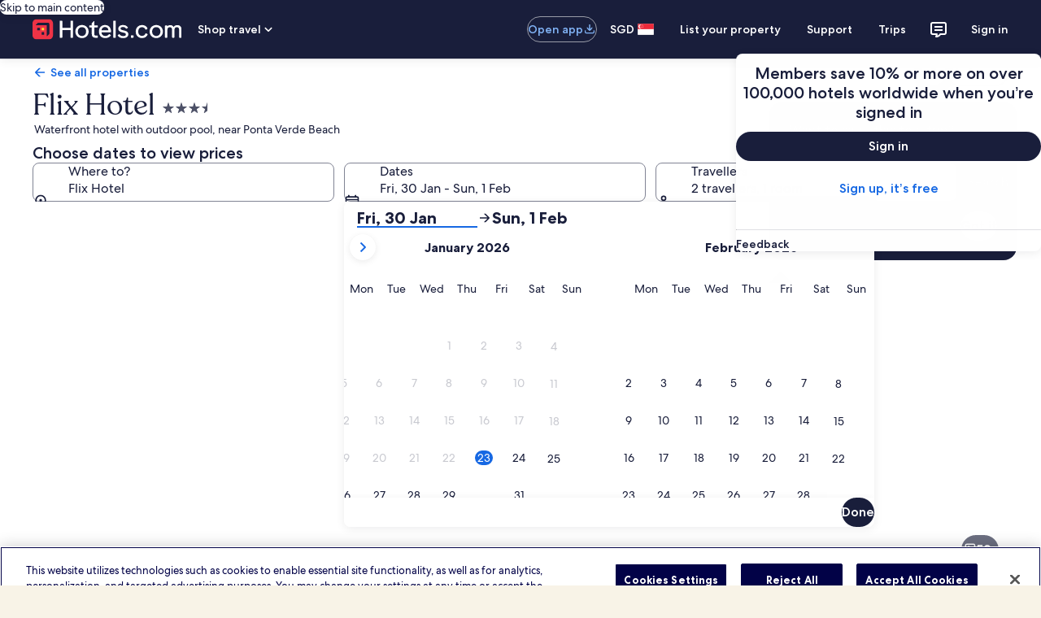

--- FILE ---
content_type: application/javascript
request_url: https://sg.hotels.com/LFELgZ/nun/LHU/ZBdzI2Rj/7DpY8ppDu54rLV/cw0VPRww/MmF4VRlI/PgsC
body_size: 173145
content:
(function(){if(typeof Array.prototype.entries!=='function'){Object.defineProperty(Array.prototype,'entries',{value:function(){var index=0;const array=this;return {next:function(){if(index<array.length){return {value:[index,array[index++]],done:false};}else{return {done:true};}},[Symbol.iterator]:function(){return this;}};},writable:true,configurable:true});}}());(function(){Vg();PMI();gkI();var Rt=function(CS){var QS=CS[0]-CS[1];var Ht=CS[2]-CS[3];var gj=CS[4]-CS[5];var AG=mM["Math"]["sqrt"](QS*QS+Ht*Ht+gj*gj);return mM["Math"]["floor"](AG);};var z4=function(sZ,BR){return sZ<=BR;};var Gj=function(wW){if(wW===undefined||wW==null){return 0;}var rx=wW["replace"](/[\w\s]/gi,'');return rx["length"];};var Jk=function(xG){return void xG;};var lC=function(){return g4.apply(this,[JN,arguments]);};var GS=function(qC,d8){return qC<<d8;};var j4=function(){return ["2!N<F","lu=q -+}=2\t\rm$\fxz","(7I\'PXj\"&;K","B\n)7","#\'XW\"","S","w~Mbz","HYMX\x00U}\x00$JH)\"S","~^\'^[","\'Z_\v8BW!\r\x3f2=W:M_Z ,AOM","8=\\yAR6ET=F_:\n","PP","K3\x00!.KX","JfAg","FK9!(","-SSX8$\x3f0A^XW#6MN\x00","1\\C\v\x07Ye)2&S ^Zf<\v3OX\\_","JVR\'yh,","JY_Z.X","/","ANn","I$>","\r=hIUW&\'^I\f","J\t","U=$_:","J","_V","X","=ZX]53\x40","[9-","JSf^","P","3Y","VU-YI\x00\r\\T","\\S\x3f","J!",">5v",". ","SWJ","\'4\'I#P\x40\\","~-J[\\8",",OOJL0H","A[","M\x00\x00JX$","N\x00L","RXM \'^W","0N/","U.\x40","D\\%89","__",">ZDT\x3f\'3\x40","+._gM0:v\x00rC^s;F`%Zqp","8\f3N\x00:Z","\v,OR","3\b)|YW_0IH","/Y","\f!JE\\2#","ZS|W/IT","<FFM9","LD]","45!N\x00\"SbK\x3f3.","kX","\x07Q\x40X:0X=ZH\\V\x006\fN\nI\x07[H-{<UcVB\\$69UWH#BY\x00G~bTh\x3f7HA:P[3Q=\f9\\][Wn\fT\n\x07YJH:{=X\v+\\BJv!\v(TXMbM>:\rFX\'S2&_/KYK\vY}X1KHQTl","MA","JXW\'_","/ V*+F","","(&U","!O>ZX]3\x07\f=\\H","Y\n+J^\'(\r43I(^&7\"C__W/UW\x07","!J\x009Q","8OI","r1$8nV-5&","LUZ$CH\b\x3fYI!","/KNOR\'{UY",";>7T","$","&\'\f=BV_",">PEM ","IYMr\'A","W)\r3_\'^","[_J& 4kDZ^\x006EU\v","]TDH\n\x00G_","z%YW\x00\x07\x00X","{7QUp\"&(AN","!6.GJ\\I","*IT","0~wx\x00,WY}xy=h{$+=Cw\t=<rwxZ}xaC#{\vGHw\t8.\vb;>efg26omNz3z\x40\x3f1>i`z/\b\x3fw#\n~w5B\v=vnSz:zn{$,9j{\bi>O89|Px\x070<ozZ\b21Mb75a\n8<{ NT\v:\rH}hz2dH(5j{\t8<{ \rhZU009o}zB$[w$(>SXA<%s5|x\vo}p_7{x^-#IW,<jx zw\\ 49\ro}xr\x40m{/&9\t(<{4xGx!0i`dNy$m{&\x3f1\\\t8x4\bsgx\'M:o~tz4my\x3f>M{\vI<\x3f/\n~w~46\rnVb\x07\x07X{$#fP \r<{ lNu\x070\"&ghxx\x40mWP\'0j{ O3:Y\n\x00Il~\x0030\x3foRN~1~w\r%%jy<K:SQ~Zk)#9bmxx*8g$5j{\t=%{~|l\'99Xyxz!m{(<9j{\'jj{0~wz\fC,WY}xU\"1tM$$5j|!\n{ {eon09min_jw((5aPHE{ \f]_\t0962vK{z1mp\r\v2~\t8>\rb\x07y{t0\thxn\x075m{\b\rsM\n-9y0ePx<9djc}HyM(5\x40]}!\n~ |W~2;lo}UK*,[$(7{\t\nM ~t\x00><f67akoV*pDJ2>YXIN9ax-Q{A2)K\tvT\fj-Uv4(7rV\n<b{ %q||!0 9th]s:2NW\x005z{\n<\nKwx)\x00+o~au#{t\t0h\\\t(<k \t[U#+Aoj}x~)/R[9i~\t858ah\t-Qdl5C9Y}Mz1x^-#IW-<\nx-~ul\x009}{W>rOW\t.\n8<3m\r!Kwx\x00dophz3#Fs1(7{\t\r5<M$~e\t0\x3f6\vvKxO1f~39jv8>8u\x07nw{ ;\nyn_z15m{\'$5gk\t:$7w iLZ\t$c}WL5miU(5\x40]}!\n!{\"~~wT>\fz}xL1GUP1jN\t872\x07{}[A:9lO{ty<my6X8<u;=jwx0/}\fxz%v4(7xP$<{-~uX9|K]c>-uM&5j{\n88{ rrx3+lo}Um}{&\x3f#zw\t8\'(\bmT [qQ<0\x07HoWVax\x00\x07j{\t89{ ~x%\"d9E[\fw!oijx81\ny\x00\t\\{x##`S`L3$m{$+5n{\t8<kw\x40f03Rqm{$(Ez{(<P\fw~]x049}xz3kB0j{$73%x5\n~wzhqtz1\bzX#Q5~M\x3f8<76P99}b}0*2hZx}=m{/\'}\t,\n,{\funN%9mnT_jw((5auHE\x07M~XZg)#:\bj}xx#T\\$/9f{\t3\n\f HAx7Y}tz1X{$# lp89~;\tS|!0 9FW[\t>sNm3jM\t=*+`6\bll\x00/mB^Wif\'(5nN\t87\b1lYzAl5,5kKvb\'.CN$(>}XA<{$hp\t70#9B~sb\x07x{&Y5iy5w q\\[e\x3f>9~xz56m{/1-\t<\n&{ xUon0zQvu\n$+1R,>{;7fa\f=fI6ovy1oc 5_{\t+3\nh\n~w\f,>vSz:zn{$/gk\t:>\\ \fr||!0 9|r`c\"-h{$,|1:T\v~wk2z}Qv1}{ =#m\n)8\n\t#8[t#=oPVO1fl\x07,L{\n46%{~^N){PL_:zn{$ \x00j{/j{$9wnu\x070.naeuj1z\b+5n{\t8<fv0|`n.09hfUvmp6\n%\\{>767=ea\b::*&RUn)Hu<>EGc\x3f<.%{ ~cL#3o}zs[rX{$#xlp8,{#HBx;\f!lo}xz\'*yCU(5Gp0=<k7jcR:2.hd\t il(&bH\t8<b({tw F\x07HoWcU(5n{$(5mLI<\x3fB+nwz\ro}xy*xv4(7~T\r4<6S8qZo\x00;!+korL1m{21SI<8<cPv~zh2H7z}z\v1\x00\x40tU\nGOLE{$:~w4#9(o}co\nfJ\x07M{8\x3f{\"*xAm2d9Br\tX.Y`PQ6j{*2b{  \\\x07a!0 9dwi=`k$*#F_.8,v0|g\b\f)mm\bao\n$(em\r</{+r0=(o}sq{ -_{\t379M \fRNU40H=iq{t7rm{$(3Bv\r4<M-~uj\t54\rojl\b$m{\'(5j{/~ |l~:iphz3kkQ\v%j{\t8!l,~ws##\x40{KNz1/T=6~\t8>h\x07y{t0xn\x075m{0#j|4<\x40\"\x07wu\x070+\vYHxz:)v}(+8z{\v\t4{\"~~wT>)m]~X=m`3#T,>1iQ~[k=5j}xp)pDR:]`/\x3f\x3fw  Hsx2d9C\rWc\x07X{$#yx88,=n \rwz3<2`PjlErBM (5B\n\t8j<S2~~wT;)m^n_9r\n$(i</{+\teO\t09I2C\tz1/ 5y 4<{(-xp\x405C2>\x40o_z!o&-gk\t:\f6sVwx8;> +oHxz:1iU(5\x40\"N.k{\fQaPf0ikyNz$Dw$%%js+>;\"1\b7]Xj009kK\\b+{$<>M{\vI<\x3fR\n~w~46\rnVb\x07\x07X{$/7gk\t:6N ugk =+oHxz\"\fub70j{\f *(c\rYwh3:;lo}WuB[{(5aU\x00MT/|zAx2<5bmxrjC[\"aX&*{\"\vHwM06vnV1hc2#rM\v<\nx89zBx;\x00,\nAHxz:xl](5h\n\t8\t9L0~wx6\x3f)+o}z\v1Bx\x3f1jN\t87k0yQ}X]&9**JKNz2fN<>\x00A{<atQg|\t\x009xSmz3rmx\t\'DHW$\f\'njx zBx;+c}uj1y\t7|&\n{7!Kwx\x00doyNz=mp\n\"{(<\v\nU~wc%+M2J{QQ1{$SuI<{+]pm0;\bD_z3rm{\bo{\t>O;}mY`!4 9d]Zi=`k$*-8<8[&\bFga2dl}x~$nw.,jN\t8,\vb+4ecU#\x40o}rX<my1[\fM{\vI<\x3fRnwzC,}\fxz\x00vm\fY5jT\n#%,{-~un86m97o}xz/`k$*!\n<8<%m7!KwxIdo}|z1mV%%j},K.\b}X}{wx9>nOk]SC\x00\x07j{\t8955xW=nAx02Y}tz1\x40v4(7r\b,<\f)Pwx;;o}zlH\tm{$+XQ\t5,cS-~SO09o}n~=mpV\x3f{z8\x40f","^UZ3 ","^\x007","V1","\x3f6H=L","\x008^_U0\f4","12X]URbMN\f[Nh\r{6_:MCZ\"&|\x40SW6IH\vN!/3T+<p8Q;\n8KNObN_E\x00\x00NH)>~!QX$5|A^S^6_\b\x07_ \v>r[AlOT48V5ZYKZ-^gM\x40TF_<\x3f|","U-","2\n=CYJ","\b","n\t;\"","\x07NT,","<4%","%\x40fO","!Y\t+[CU3\"7\n5^Hk^-M^",";AX\n","10^[","\r^XW9t=BPZP!\x40[TJIh]=\'T:VYW","rSnQYMv .O^U^","[V-\r","_RO{:\v\"O\x07(ZD",".1Y=L","\\n","e:JT<:!","c]AR7A\bG;\r89\'ES3\t79JY]","\\H+A[\f","HV!","5IXY_","H^P5","\x00M",",\x40U\rE^","N\nCY)>>","zef=_8^/fK9m}\'*KJ``Q*C<dB*.N","HGx","L_<8\t/ S;KS","=GP\\_12^{+HQ\'","2.]HuT&","\x009MWI","13","{>SSi7\b\x07([L^6YH\x00","I<K","jj","JN+","[SO,0|]MR","}]T\'\f{I[<","+B^\x00O~\n","Q_","/OFU/7!\x3f","H\x00NI<.07v-T","\\-Y","j>&8oNKZ\t\x00Y\\\f","<ZQP%1\n\f\\SMT-\x40r\x07G_:"];};var w4=function W8(hR,M4){'use strict';var tS=W8;switch(hR){case P3:{var hZ=M4[sN];var Uk=M4[UI];var MG=M4[gN];qB.push(PC);try{var Dj=qB.length;var Q8=Ew(UI);var G4;return G4=X8(qI,[HZ()[K4(Dk)](z7,bZ),HZ()[K4(U7)].apply(null,[Et,gv]),mR()[Jw(Dk)](zC,dK,bG,PG),hZ.call(Uk,MG)]),qB.pop(),G4;}catch(r8){qB.splice(mt(Dj,t4),Infinity,PC);var A4;return A4=X8(qI,[lw(typeof HZ()[K4(gS)],GW([],[][[]]))?HZ()[K4(Dk)](z7,bZ):HZ()[K4(MZ)].apply(null,[rK,ZG]),q8()[dj(U7)](V7,b4,LC),mR()[Jw(Dk)](zC,Ew(Ew([])),bG,OK),r8]),qB.pop(),A4;}qB.pop();}break;case wc:{var Mx=M4[sN];return typeof Mx;}break;case dv:{var lK=M4[sN];var q4;qB.push(nd);return q4=X8(qI,[hx()[bj(QT)](Gw,mT,qz),lK]),qB.pop(),q4;}break;case B2:{var pC;qB.push(pk);return pC=HC(typeof KS()[h8(NB)],'undefined')?KS()[h8(dZ)].apply(null,[NB,wR,rB]):KS()[h8(kW)].call(null,E8,PG,C9),qB.pop(),pC;}break;case FN:{return this;}break;case L5:{return this;}break;case vN:{var GR=M4[sN];var Dz=M4[UI];var Rz=M4[gN];return GR[Dz]=Rz;}break;case GV:{var cj=M4[sN];var Lz=M4[UI];var VC=M4[gN];qB.push(wx);cj[Lz]=VC[lw(typeof hx()[bj(sK)],GW([],[][[]]))?hx()[bj(gT)](NB,Jt,FS):hx()[bj(Et)](bK,RW,QB)];qB.pop();}break;case fI:{var Dt=M4[sN];var jt;qB.push(xk);return jt=Dt&&U8(hx()[bj(hW)](tC,RR,zj),typeof mM[hx()[bj(nW)].call(null,dZ,N,Ew(Ew([])))])&&HC(Dt[hx()[bj(t4)](Z8,xj,AR)],mM[hx()[bj(nW)](dZ,N,E8)])&&lw(Dt,mM[lw(typeof hx()[bj(Kj)],GW('',[][[]]))?hx()[bj(nW)](dZ,N,Ew(Ew(t4))):hx()[bj(Et)](Ad,UT,dK)][WS()[HR(ZB)](hB,JS,Kj)])?q8()[dj(Kz)](pk,vT,YZ):typeof Dt,qB.pop(),jt;}break;case n3:{return this;}break;case CP:{qB.push(UC);this[WS()[HR(IR)].apply(null,[X4,OT,Ew(Ew(ZB))])]=Ew(ZB);var Wx=this[KS()[h8(Zz)].call(null,sK,ST,Ec)][ZB][WS()[HR(kW)](Lq,Aw,Iz)];if(HC(q8()[dj(U7)].call(null,z2,b4,gT),Wx[HZ()[K4(Dk)].call(null,z7,c2)]))throw Wx[mR()[Jw(Dk)].apply(null,[zC,zC,S9,PG])];var dG;return dG=this[hx()[bj(fS)](AS,NV,pt)],qB.pop(),dG;}break;case b9:{var N4=M4[sN];return typeof N4;}break;case tI:{var JW=M4[sN];qB.push(Nt);var nk;return nk=JW&&U8(hx()[bj(hW)](tC,NS,Wk),typeof mM[hx()[bj(nW)](dZ,W9,rR)])&&HC(JW[HC(typeof hx()[bj(Kj)],GW('',[][[]]))?hx()[bj(Et)](YK,fG,Ew({})):hx()[bj(t4)].apply(null,[Z8,JG,YB])],mM[lw(typeof hx()[bj(XK)],GW('',[][[]]))?hx()[bj(nW)].call(null,dZ,W9,U7):hx()[bj(Et)].apply(null,[d7,L7,FS])])&&lw(JW,mM[hx()[bj(nW)](dZ,W9,Kj)][WS()[HR(ZB)].call(null,g7,JS,NB)])?q8()[dj(Kz)](kR,vT,Zz):typeof JW,qB.pop(),nk;}break;case Nl:{var VS=M4[sN];qB.push(PS);var K7=mM[lw(typeof mR()[Jw(G8)],'undefined')?mR()[Jw(NB)].apply(null,[X7,XS,pK,Ew(Ew(t4))]):mR()[Jw(gw)].apply(null,[Ut,rR,rK,MT])](VS);var hC=[];for(var SS in K7)hC[HC(typeof hx()[bj(Et)],'undefined')?hx()[bj(Et)].apply(null,[Lt,KB,Ew(Ew({}))]):hx()[bj(XW)].apply(null,[Kj,dS,Aw])](SS);hC[lw(typeof mR()[Jw(G8)],'undefined')?mR()[Jw(Kz)].apply(null,[lz,Lw,Jz,f8]):mR()[Jw(gw)](YZ,DT,ZS,ZK)]();var wS;return wS=function Pk(){qB.push(zw);for(;hC[lw(typeof HZ()[K4(nW)],'undefined')?HZ()[K4(ZB)](hT,TT):HZ()[K4(MZ)].call(null,WR,j8)];){var Uw=hC[KS()[h8(MT)].apply(null,[Ew(Ew(ZB)),YB,II])]();if(cC(Uw,K7)){var kx;return Pk[hx()[bj(gT)](NB,IP,bz)]=Uw,Pk[WS()[HR(IR)](Hw,OT,Ew(Ew(ZB)))]=Ew(t4),qB.pop(),kx=Pk,kx;}}Pk[WS()[HR(IR)](Hw,OT,Wk)]=Ew(ZB);var jZ;return qB.pop(),jZ=Pk,jZ;},qB.pop(),wS;}break;case Mg:{var Gt=M4[sN];return typeof Gt;}break;}};var sx=function(gk,nK){return gk>>nK;};var tj=function Qz(QZ,vK){var TB=Qz;while(QZ!=TI){switch(QZ){case Yd:{QZ=TI;for(var tt=ZB;cw(tt,Rj[p7[ZB]]);++tt){bR()[Rj[tt]]=Ew(mt(tt,hK))?function(){Qt=[];Qz.call(this,b3,[Rj]);return '';}:function(){var Fw=Rj[tt];var Ox=bR()[Fw];return function(Nz,RT,Dw,zG,ZW){if(HC(arguments.length,ZB)){return Ox;}var E7=xR(wc,[Nz,RT,mx,zG,LB]);bR()[Fw]=function(){return E7;};return E7;};}();}}break;case Kq:{QZ-=H3;for(var tZ=ZB;cw(tZ,Xk.length);++tZ){hx()[Xk[tZ]]=Ew(mt(tZ,Et))?function(){return X8.apply(this,[Rc,arguments]);}:function(){var qk=Xk[tZ];return function(nx,OW,HK){var tk=BW.call(null,nx,OW,zj);hx()[qk]=function(){return tk;};return tk;};}();}}break;case Oq:{while(cw(KW,Qd[ht[ZB]])){WC()[Qd[KW]]=Ew(mt(KW,gw))?function(){RK=[];Qz.call(this,sN,[Qd]);return '';}:function(){var GB=Qd[KW];var S4=WC()[GB];return function(Nk,qS,DS,Vj,PW,UG){if(HC(arguments.length,ZB)){return S4;}var c8=Qz.call(null,h9,[CB,LC,DS,kW,PW,UG]);WC()[GB]=function(){return c8;};return c8;};}();++KW;}QZ+=hN;}break;case vM:{qB.pop();QZ-=j9;}break;case G5:{return vt;}break;case P9:{var Vk=vK[sN];QZ=TI;if(z4(Vk,zd)){return mM[J4[XW]][J4[t4]](Vk);}else{Vk-=ZD;return mM[J4[XW]][J4[t4]][J4[ZB]](null,[GW(sx(Vk,gw),T),GW(LZ(Vk,xP),c3)]);}}break;case Ml:{while(cw(VG,Bw[g8[ZB]])){ZR()[Bw[VG]]=Ew(mt(VG,f8))?function(){nR=[];Qz.call(this,vN,[Bw]);return '';}:function(){var M7=Bw[VG];var Kw=ZR()[M7];return function(St,Wt,Cz,jR){if(HC(arguments.length,ZB)){return Kw;}var rG=xR(JM,[St,Wt,Cz,Zz]);ZR()[M7]=function(){return rG;};return rG;};}();++VG;}QZ=TI;}break;case E5:{QZ=TI;return rw;}break;case PY:{QZ-=QY;return cZ;}break;case AY:{while(gB(ft,ZB)){if(lw(rr[ht[XW]],mM[ht[t4]])&&X6(rr,hh[ht[ZB]])){if(U8(hh,RK)){rw+=Qz(P9,[KF]);}return rw;}if(HC(rr[ht[XW]],mM[ht[t4]])){var PQ=qF[hh[rr[ZB]][ZB]];var PO=Qz.call(null,h9,[PQ,kW,rr[t4],Ew(t4),ft,GW(KF,qB[mt(qB.length,t4)])]);rw+=PO;rr=rr[ZB];ft-=X8(Rg,[PO]);}else if(HC(hh[rr][ht[XW]],mM[ht[t4]])){var PQ=qF[hh[rr][ZB]];var PO=Qz(h9,[PQ,In,ZB,LC,ft,GW(KF,qB[mt(qB.length,t4)])]);rw+=PO;ft-=X8(Rg,[PO]);}else{rw+=Qz(P9,[KF]);KF+=hh[rr];--ft;};++rr;}QZ=E5;}break;case pP:{var cJ=ZB;if(cw(cJ,NU.length)){do{var MO=bU(NU,cJ);var fJ=bU(lC.DI,CO++);vt+=Qz(P9,[Af(rL(Af(MO,fJ)),QU(MO,fJ))]);cJ++;}while(cw(cJ,NU.length));}QZ=G5;}break;case wc:{var qr=vK[sN];var Um=vK[UI];var Ph=vK[gN];QZ=pP;var vt=GW([],[]);var CO=LZ(mt(qr,qB[mt(qB.length,t4)]),gT);var NU=VO[Um];}break;case BI:{QZ=TI;if(cw(kX,JH.length)){do{KS()[JH[kX]]=Ew(mt(kX,dZ))?function(){return X8.apply(this,[N2,arguments]);}:function(){var Df=JH[kX];return function(Cn,WE,BH){var TE=nX(df,WE,BH);KS()[Df]=function(){return TE;};return TE;};}();++kX;}while(cw(kX,JH.length));}}break;case Q3:{QZ=TI;for(var L6=ZB;cw(L6,ZO[Xs[ZB]]);++L6){dJ()[ZO[L6]]=Ew(mt(L6,t4))?function(){KX=[];Qz.call(this,qI,[ZO]);return '';}:function(){var KL=ZO[L6];var Gh=dJ()[KL];return function(ln,P1,UJ,U0,qO){if(HC(arguments.length,ZB)){return Gh;}var x6=g4(FN,[ln,p0,df,U0,qO]);dJ()[KL]=function(){return x6;};return x6;};}();}}break;case K3:{QZ=vM;for(var vn=ZB;cw(vn,G6[HZ()[K4(ZB)].call(null,hT,QE)]);vn=GW(vn,t4)){(function(){var lQ=G6[vn];qB.push(bG);var ZE=cw(vn,fH);var MJ=ZE?hx()[bj(ZB)](MU,n5,Dk):mR()[Jw(ZB)].apply(null,[c1,Qf,LV,XS]);var IO=ZE?mM[HZ()[K4(t4)](YZ,tD)]:mM[q8()[dj(ZB)].call(null,Cs,MZ,XK)];var N1=GW(MJ,lQ);H[N1]=function(){var f6=IO(TF(lQ));H[N1]=function(){return f6;};return f6;};qB.pop();}());}}break;case D5:{QZ+=cY;var sU=ZB;while(cw(sU,vE.length)){var kQ=bU(vE,sU);var SX=bU(gr.GY,Sn++);cZ+=Qz(P9,[Af(QU(rL(kQ),rL(SX)),QU(kQ,SX))]);sU++;}}break;case GV:{var lO=vK[sN];lC=function(QX,zF,jH){return Qz.apply(this,[wc,arguments]);};QZ=TI;return z6(lO);}break;case n3:{EF=[[MZ,Mm(MZ),HE,Mm(HE),rE,Mm(dF),Mm(Qf)],[Mm(DT),HE,NB],[YZ,Mm(XW),Kj,Mm(rE),HE],[Mm(NB),rE,Mm(dF)],[],[f8,ZB,Mm(MZ)],[c6,ZB,Mm(XW)]];QZ+=Md;}break;case NY:{var wF=vK[s2];QZ+=B9;if(HC(typeof hh,ht[tf])){hh=RK;}var rw=GW([],[]);KF=mt(wF,qB[mt(qB.length,t4)]);}break;case hN:{var W6=vK[sN];var PF=vK[UI];var cZ=GW([],[]);var Sn=LZ(mt(PF,qB[mt(qB.length,t4)]),fL);QZ=D5;var vE=HU[W6];}break;case tI:{var B6=vK[sN];gr=function(cr,xf){return Qz.apply(this,[hN,arguments]);};return x1(B6);}break;case wD:{var G6=vK[sN];var fH=vK[UI];var TF=g4(EN,[]);qB.push(Hr);QZ=K3;}break;case sN:{var Qd=vK[sN];var KW=ZB;QZ=Oq;}break;case M9:{var KQ;QZ-=Tv;return qB.pop(),KQ=Zn,KQ;}break;case h9:{var hh=vK[sN];var lX=vK[UI];var rr=vK[gN];var Bn=vK[wD];var ft=vK[Nl];QZ=NY;}break;case b3:{var Rj=vK[sN];QZ=Yd;}break;case vN:{QZ=Ml;var Bw=vK[sN];var VG=ZB;}break;case qI:{var ZO=vK[sN];QZ=Q3;}break;case p5:{QZ+=U9;var Xk=vK[sN];Mr(Xk[ZB]);}break;case bq:{QZ+=rl;var w6=vK[sN];var sF=vK[UI];qB.push(En);var Zn=[];var hJ=g4(EN,[]);var ff=sF?mM[q8()[dj(ZB)].call(null,wf,MZ,AS)]:mM[lw(typeof HZ()[K4(t4)],GW([],[][[]]))?HZ()[K4(t4)](YZ,vd):HZ()[K4(MZ)](Gw,Br)];for(var JE=ZB;cw(JE,w6[HZ()[K4(ZB)].call(null,hT,Cs)]);JE=GW(JE,t4)){Zn[hx()[bj(XW)].call(null,Kj,G2,gm)](ff(hJ(w6[JE])));}}break;case b9:{var JH=vK[sN];fF(JH[ZB]);var kX=ZB;QZ+=sI;}break;}}};var Ar=function(sh){return +sh;};var rH=function(KJ){if(KJ===undefined||KJ==null){return 0;}var rj=KJ["toLowerCase"]()["replace"](/[^a-z]+/gi,'');return rj["length"];};var FE=function(K0){var j6=['text','search','url','email','tel','number'];K0=K0["toLowerCase"]();if(j6["indexOf"](K0)!==-1)return 0;else if(K0==='password')return 1;else return 2;};var ZU=function(VU){return mM["Math"]["floor"](mM["Math"]["random"]()*VU["length"]);};var Af=function(OX,If){return OX&If;};var mX=function zf(Vh,bE){var XH=zf;while(Vh!=jN){switch(Vh){case BI:{Vh-=Md;for(var HF=mt(xm.length,t4);X6(HF,ZB);HF--){var Sh=LZ(mt(GW(HF,Qs),qB[mt(qB.length,t4)]),TX.length);var BJ=bU(xm,HF);var hX=bU(TX,Sh);dE+=tj(P9,[QU(Af(rL(BJ),hX),Af(rL(hX),BJ))]);}}break;case f2:{return PE;}break;case M2:{var J1=bE[sN];var PE=GW([],[]);Vh=f2;var lf=mt(J1.length,t4);while(X6(lf,ZB)){PE+=J1[lf];lf--;}}break;case D2:{Vh=jN;return g4(gl,[dE]);}break;case gM:{while(X6(d1,ZB)){sH+=OH[d1];d1--;}Vh=jN;return sH;}break;case kl:{Vh=jN;return xR(JN,[DL]);}break;case F:{var Lm=mt(IE.length,t4);while(X6(Lm,ZB)){var sJ=LZ(mt(GW(Lm,SQ),qB[mt(qB.length,t4)]),Tm.length);var HL=bU(IE,Lm);var PL=bU(Tm,sJ);DL+=tj(P9,[Af(QU(rL(HL),rL(PL)),QU(HL,PL))]);Lm--;}Vh+=wP;}break;case Tq:{var Y6=bE[sN];nX.Dv=zf(M2,[Y6]);while(cw(nX.Dv.length,hf))nX.Dv+=nX.Dv;Vh+=bc;}break;case xM:{var r1=mt(cs.length,t4);while(X6(r1,ZB)){var qh=LZ(mt(GW(r1,j1),qB[mt(qB.length,t4)]),sr.length);var YX=bU(cs,r1);var Xf=bU(sr,qh);Hn+=tj(P9,[QU(Af(rL(YX),Xf),Af(rL(Xf),YX))]);r1--;}Vh=jd;}break;case jd:{Vh-=mN;return xR(bq,[Hn]);}break;case hN:{Vh=jN;qB.push(Ms);fF=function(BX){return zf.apply(this,[Tq,arguments]);};nX(FS,ZB,CH);qB.pop();}break;case b3:{var Kf=bE[sN];Vh=F;var bQ=bE[UI];var SQ=bE[gN];var Tm=p6[pt];var DL=GW([],[]);var IE=p6[bQ];}break;case Pg:{var j1=bE[sN];var QJ=bE[UI];var AO=bE[gN];var sr=IF[RQ];var Hn=GW([],[]);Vh=xM;var cs=IF[QJ];}break;case B2:{var Jr=bE[sN];var mh=GW([],[]);var th=mt(Jr.length,t4);while(X6(th,ZB)){mh+=Jr[th];th--;}return mh;}break;case RD:{var nj=bE[sN];BW.tN=zf(B2,[nj]);Vh+=fD;while(cw(BW.tN.length,Hv))BW.tN+=BW.tN;}break;case Rg:{qB.push(Wn);Mr=function(hL){return zf.apply(this,[RD,arguments]);};Vh=jN;BW(XW,C6,zs);qB.pop();}break;case tM:{var OH=bE[sN];var sH=GW([],[]);Vh=gM;var d1=mt(OH.length,t4);}break;case dv:{var Ns=bE[sN];Vh+=xM;sj.TD=zf(tM,[Ns]);while(cw(sj.TD.length,R3))sj.TD+=sj.TD;}break;case sN:{qB.push(R0);NO=function(xh){return zf.apply(this,[dv,arguments]);};sj(IX,c6,t4);Vh=jN;qB.pop();}break;case GD:{var hU=bE[sN];var Em=GW([],[]);for(var K6=mt(hU.length,t4);X6(K6,ZB);K6--){Em+=hU[K6];}return Em;}break;case JN:{var jm=bE[sN];gr.GY=zf(GD,[jm]);Vh+=XM;while(cw(gr.GY.length,Ks))gr.GY+=gr.GY;}break;case L5:{qB.push(kJ);x1=function(ws){return zf.apply(this,[JN,arguments]);};g4.apply(null,[wg,[Pn,Dn]]);Vh=jN;qB.pop();}break;case gN:{var M1=bE[sN];var Qs=bE[UI];var Hh=bE[gN];var TX=S6[Qf];var dE=GW([],[]);Vh+=OD;var xm=S6[M1];}break;}}};var d0=function(){return tj.apply(this,[b3,arguments]);};var PU=function(){if(mM["Date"]["now"]&&typeof mM["Date"]["now"]()==='number'){return mM["Math"]["round"](mM["Date"]["now"]()/1000);}else{return mM["Math"]["round"](+new (mM["Date"])()/1000);}};var FF=function Hm(r0,Pr){'use strict';var Aj=Hm;switch(r0){case qI:{var HX={};var Zr={};qB.push(pr);try{var gH=qB.length;var UL=Ew(Ew(sN));var UX=new (mM[KS()[h8(Ks)](tf,R6,Rr)])(ZB,H[WS()[HR(vX)](SO,wQ,Pm)]())[WS()[HR(gm)](K5,tf,hK)](HC(typeof hx()[bj(pt)],GW([],[][[]]))?hx()[bj(Et)].call(null,LB,UT,Ew(ZB)):hx()[bj(GL)].apply(null,[R6,QN,JS]));var U6=UX[HZ()[K4(Qf)].apply(null,[BQ,rJ])](HZ()[K4(E0)](x0,f5));var Ln=UX[HZ()[K4(gm)](X7,t9)](U6[q8()[dj(LB)].apply(null,[k0,t4,Ew({})])]);var wm=UX[lw(typeof HZ()[K4(wn)],GW('',[][[]]))?HZ()[K4(gm)](X7,t9):HZ()[K4(MZ)](Kr,mH)](U6[ZR()[nU(dF)](hW,Oh,zU,Et)]);HX=X8(qI,[WS()[HR(Zf)].call(null,Td,mn,FS),Ln,HC(typeof WS()[HR(fS)],GW('',[][[]]))?WS()[HR(tf)](zX,qf,RW):WS()[HR(QB)].apply(null,[qX,zs,bz]),wm]);var ks=new (mM[KS()[h8(Ks)].apply(null,[dK,R6,Rr])])(ZB,LL[t4])[WS()[HR(gm)](K5,tf,mx)](mR()[Jw(XS)].call(null,RW,Ew(ZB),qQ,vX));var Xh=ks[HZ()[K4(Qf)].apply(null,[BQ,rJ])](HZ()[K4(E0)].call(null,x0,f5));var nO=ks[HZ()[K4(gm)].call(null,X7,t9)](Xh[q8()[dj(LB)](k0,t4,Ew({}))]);var bH=ks[HZ()[K4(gm)](X7,t9)](Xh[lw(typeof ZR()[nU(dF)],'undefined')?ZR()[nU(dF)](hW,Oh,zU,Gw):ZR()[nU(f8)].call(null,nr,NL,VL,OK)]);Zr=X8(qI,[HZ()[K4(bz)].apply(null,[p0,X3]),nO,WS()[HR(tn)](LO,b4,SF),bH]);}finally{qB.splice(mt(gH,t4),Infinity,pr);var BL;return BL=X8(qI,[hx()[bj(Zf)](dF,lP,gS),HX[WS()[HR(Zf)].call(null,Td,mn,Iz)]||null,q8()[dj(GL)](X4,pt,Pm),HX[WS()[HR(QB)].call(null,qX,zs,Wk)]||null,mR()[Jw(T1)](Et,mx,JF,NE),Zr[HZ()[K4(bz)](p0,X3)]||null,KS()[h8(c1)](rE,Z8,JP),Zr[lw(typeof WS()[HR(IR)],GW([],[][[]]))?WS()[HR(tn)].apply(null,[LO,b4,G8]):WS()[HR(tf)](n0,YJ,Ew(Ew([])))]||null]),qB.pop(),BL;}qB.pop();}break;case Cv:{var zr=Pr[sN];qB.push(g0);if(HC([hx()[bj(qz)].apply(null,[vX,Vm,bz]),WS()[HR(vT)](q6,kE,F1),hx()[bj(k1)].apply(null,[ZB,Yl,gw])][WS()[HR(MU)](xv,XK,Ew(ZB))](zr[mR()[Jw(wn)](U7,Zf,j8,lz)][WS()[HR(LB)].call(null,xI,SJ,XW)]),Mm(t4))){qB.pop();return;}mM[WS()[HR(Wh)](X4,vf,Kz)](function(){var Sr=Ew(Ew(sN));qB.push(qm);try{var xF=qB.length;var Vn=Ew(Ew(sN));if(Ew(Sr)&&zr[mR()[Jw(wn)].apply(null,[U7,Et,Cl,hW])]&&(zr[mR()[Jw(wn)](U7,Pm,Cl,Ew(Ew(ZB)))][hx()[bj(RW)](jF,cV,Cf)](HC(typeof HZ()[K4(p0)],'undefined')?HZ()[K4(MZ)](JJ,YF):HZ()[K4(Wh)](pt,MY))||zr[mR()[Jw(wn)].apply(null,[U7,OT,Cl,X7])][hx()[bj(RW)](jF,cV,NE)](HZ()[K4(Ks)](G8,Ff)))){Sr=Ew(Ew([]));}}catch(Yn){qB.splice(mt(xF,t4),Infinity,qm);zr[lw(typeof mR()[Jw(F1)],GW([],[][[]]))?mR()[Jw(wn)](U7,R6,Cl,Ew(ZB)):mR()[Jw(gw)].apply(null,[tE,HE,dF,df])][HZ()[K4(Zf)].apply(null,[Cf,A2])](new (mM[bR()[mO(U7)](PC,HE,Kj,Z6,YB)])(hx()[bj(QL)](p0,xg,t4),X8(qI,[HC(typeof WS()[HR(F1)],GW([],[][[]]))?WS()[HR(tf)](IJ,Pn,LC):WS()[HR(E1)](zM,U7,Ew(Ew(ZB))),Ew(Ew(UI)),bR()[mO(lH)](AS,gw,Et,bF,Cf),Ew([]),KS()[h8(Zf)](Ew(Ew([])),Cm,Qq),Ew(Ew({}))])));}if(Ew(Sr)&&HC(zr[hx()[bj(GH)].call(null,lH,b6,zj)],lw(typeof ZR()[nU(DT)],'undefined')?ZR()[nU(hW)](DT,pF,LB,zC):ZR()[nU(f8)](sX,OO,hs,LB))){Sr=Ew(Ew({}));}if(Sr){zr[lw(typeof mR()[Jw(IR)],'undefined')?mR()[Jw(wn)].call(null,U7,PG,Cl,FS):mR()[Jw(gw)](dX,Ew(t4),HO,FS)][HC(typeof HZ()[K4(tn)],'undefined')?HZ()[K4(MZ)](Xm,Aw):HZ()[K4(Zf)](Cf,A2)](new (mM[HC(typeof bR()[mO(dZ)],GW(lw(typeof q8()[dj(NB)],GW('',[][[]]))?q8()[dj(XW)](Y3,LB,Ew(Ew(t4))):q8()[dj(f8)].call(null,Kr,K1,gT),[][[]]))?bR()[mO(hK)].apply(null,[GF,Us,Ks,Fn,FS]):bR()[mO(U7)].apply(null,[PC,HE,mx,Z6,E8])])(HC(typeof KS()[h8(HE)],GW('',[][[]]))?KS()[h8(dZ)].apply(null,[E8,OO,dH]):KS()[h8(QB)](df,gh,XE),X8(qI,[HC(typeof WS()[HR(gT)],GW('',[][[]]))?WS()[HR(tf)](zC,EO,Ew(Ew(ZB))):WS()[HR(E1)](zM,U7,XS),Ew(Ew(UI)),lw(typeof bR()[mO(CB)],GW(q8()[dj(XW)](Y3,LB,rE),[][[]]))?bR()[mO(lH)](AS,gw,DF,bF,YZ):bR()[mO(hK)](tQ,rK,ZK,Hs,XW),Ew({}),KS()[h8(Zf)](Aw,Cm,Qq),Ew(sN)])));}qB.pop();},LL[t4]);qB.pop();}break;case YV:{qB.push(wR);throw new (mM[hx()[bj(OK)].apply(null,[Ks,Qv,YB])])(q8()[dj(p0)].apply(null,[IH,RW,ZK]));}break;case FN:{var YH=Pr[sN];var dU=Pr[UI];qB.push(zE);if(U8(dU,null)||gB(dU,YH[HZ()[K4(ZB)](hT,hm)]))dU=YH[HC(typeof HZ()[K4(zj)],GW([],[][[]]))?HZ()[K4(MZ)](Ss,n6):HZ()[K4(ZB)](hT,hm)];for(var Jf=ZB,RX=new (mM[q8()[dj(Lw)](p3,E1,c6)])(dU);cw(Jf,dU);Jf++)RX[Jf]=YH[Jf];var Dr;return qB.pop(),Dr=RX,Dr;}break;case L5:{var vJ=Pr[sN];var Mh=Pr[UI];qB.push(cQ);var Cr=U8(null,vJ)?null:JX(KS()[h8(Lw)](G8,Aw,Mn),typeof mM[lw(typeof hx()[bj(nW)],GW([],[][[]]))?hx()[bj(nW)](dZ,Q6,XS):hx()[bj(Et)](bm,tF,dZ)])&&vJ[mM[hx()[bj(nW)](dZ,Q6,p0)][HC(typeof hx()[bj(wn)],GW([],[][[]]))?hx()[bj(Et)].apply(null,[pJ,U7,Aw]):hx()[bj(Cf)](fS,WL,Zf)]]||vJ[WS()[HR(Kz)](D6,Lw,rR)];if(JX(null,Cr)){var xJ,DQ,QO,gJ,nE=[],Is=Ew(ZB),GQ=Ew(t4);try{var AJ=qB.length;var NF=Ew([]);if(QO=(Cr=Cr.call(vJ))[lw(typeof HZ()[K4(DT)],'undefined')?HZ()[K4(Zz)](PC,Nq):HZ()[K4(MZ)].apply(null,[YO,QF])],HC(ZB,Mh)){if(lw(mM[HC(typeof mR()[Jw(Kz)],GW('',[][[]]))?mR()[Jw(gw)](zh,Ew(Ew({})),JF,JS):mR()[Jw(NB)].call(null,X7,gT,kn,Ew(Ew([])))](Cr),Cr)){NF=Ew(Ew({}));return;}Is=Ew(t4);}else for(;Ew(Is=(xJ=QO.call(Cr))[WS()[HR(IR)](kn,OT,zs)])&&(nE[hx()[bj(XW)].apply(null,[Kj,xL,Wh])](xJ[HC(typeof hx()[bj(dZ)],GW('',[][[]]))?hx()[bj(Et)].apply(null,[bX,pn,Ew(Ew({}))]):hx()[bj(gT)](NB,hH,E8)]),lw(nE[lw(typeof HZ()[K4(k1)],GW([],[][[]]))?HZ()[K4(ZB)](hT,EE):HZ()[K4(MZ)].apply(null,[Th,EX])],Mh));Is=Ew(ZB));}catch(fU){GQ=Ew(ZB),DQ=fU;}finally{qB.splice(mt(AJ,t4),Infinity,cQ);try{var TJ=qB.length;var Fj=Ew({});if(Ew(Is)&&JX(null,Cr[WS()[HR(lH)].call(null,SI,MT,hT)])&&(gJ=Cr[WS()[HR(lH)].apply(null,[SI,MT,Ew(t4)])](),lw(mM[mR()[Jw(NB)].apply(null,[X7,JS,kn,YZ])](gJ),gJ))){Fj=Ew(Ew({}));return;}}finally{qB.splice(mt(TJ,t4),Infinity,cQ);if(Fj){qB.pop();}if(GQ)throw DQ;}if(NF){qB.pop();}}var ME;return qB.pop(),ME=nE,ME;}qB.pop();}break;case z9:{var vO=Pr[sN];qB.push(Ef);if(mM[q8()[dj(Lw)](Lq,E1,Ew(Ew(ZB)))][hx()[bj(Gw)].apply(null,[E0,D9,LB])](vO)){var CU;return qB.pop(),CU=vO,CU;}qB.pop();}break;case UM:{var dr=Pr[sN];var kO;qB.push(F6);return kO=mM[mR()[Jw(NB)](X7,MT,Nf,lz)][lw(typeof HZ()[K4(U7)],GW([],[][[]]))?HZ()[K4(mx)](RW,M0):HZ()[K4(MZ)](rO,sO)](dr)[q8()[dj(G8)](Jq,F1,Gw)](function(rF){return dr[rF];})[LL[t4]],qB.pop(),kO;}break;case l2:{var TU=Pr[sN];qB.push(EH);var AL=TU[q8()[dj(G8)].apply(null,[Bl,F1,fL])](function(dr){return Hm.apply(this,[UM,arguments]);});var FO;return FO=AL[hx()[bj(CB)].call(null,Ys,dq,NB)](hx()[bj(In)](Pn,MN,Ur)),qB.pop(),FO;}break;case gl:{qB.push(Q0);try{var As=qB.length;var Or=Ew(Ew(sN));var cO=GW(GW(GW(GW(GW(GW(GW(GW(GW(GW(GW(GW(GW(GW(GW(GW(GW(GW(GW(GW(GW(GW(GW(GW(mM[hx()[bj(XK)].call(null,GL,UP,bz)](mM[lw(typeof WS()[HR(SF)],GW('',[][[]]))?WS()[HR(Aw)].apply(null,[w0,fL,FS]):WS()[HR(tf)].call(null,ph,F0,FS)][ZR()[nU(DF)].apply(null,[HE,Ts,Kz,Kj])]),GS(mM[hx()[bj(XK)](GL,UP,Ew(Ew([])))](mM[WS()[HR(Aw)].call(null,w0,fL,Ew(t4))][WC()[WF(QT)].apply(null,[lH,gT,Nr,AS,hK,vQ])]),t4)),GS(mM[lw(typeof hx()[bj(zj)],GW('',[][[]]))?hx()[bj(XK)](GL,UP,Dk):hx()[bj(Et)](MZ,Nr,Iz)](mM[HC(typeof WS()[HR(Ks)],GW([],[][[]]))?WS()[HR(tf)].call(null,XJ,Eh,Wk):WS()[HR(Aw)](w0,fL,zC)][lw(typeof HZ()[K4(XW)],GW([],[][[]]))?HZ()[K4(CE)].call(null,dZ,GI):HZ()[K4(MZ)](zH,PX)]),XW)),GS(mM[hx()[bj(XK)].apply(null,[GL,UP,hT])](mM[WS()[HR(Aw)](w0,fL,OT)][HC(typeof sE()[NH(f8)],GW([],[][[]]))?sE()[NH(rE)](Yf,fS,WH,zs,bL):sE()[NH(CB)](On,Ks,Kj,AR,D0)]),tf)),GS(mM[hx()[bj(XK)](GL,UP,bz)](mM[hx()[bj(rE)].call(null,zm,IM,YB)][HC(typeof mR()[Jw(mx)],GW('',[][[]]))?mR()[Jw(gw)](mm,Ew([]),gQ,sK):mR()[Jw(QL)](Ks,hK,fq,Kz)]),MZ)),GS(mM[hx()[bj(XK)](GL,UP,Ew(Ew({})))](mM[HC(typeof WS()[HR(KU)],GW('',[][[]]))?WS()[HR(tf)](lJ,Nm,nm):WS()[HR(Aw)](w0,fL,In)][hx()[bj(pH)].apply(null,[LC,cl,MZ])]),zj)),GS(mM[hx()[bj(XK)](GL,UP,R6)](mM[WS()[HR(Aw)].apply(null,[w0,fL,SF])][mR()[Jw(GH)].apply(null,[Gw,qz,rq,MT])]),Et)),GS(mM[HC(typeof hx()[bj(gS)],GW('',[][[]]))?hx()[bj(Et)].call(null,bf,Th,lH):hx()[bj(XK)](GL,UP,GL)](mM[WS()[HR(Aw)].apply(null,[w0,fL,bz])][mR()[Jw(OT)](E1,AS,O5,MU)]),Kj)),GS(mM[hx()[bj(XK)].call(null,GL,UP,Lw)](mM[WS()[HR(Aw)].apply(null,[w0,fL,Ew(Ew(ZB))])][mR()[Jw(DF)](GL,LC,JD,gT)]),Lw)),GS(mM[hx()[bj(XK)](GL,UP,Ew(Ew(t4)))](mM[WS()[HR(Aw)](w0,fL,R6)][WC()[WF(F1)](bz,dF,HJ,vX,NB,FL)]),NB)),GS(mM[hx()[bj(XK)](GL,UP,JS)](mM[WS()[HR(Aw)](w0,fL,kW)][mR()[Jw(BQ)].call(null,QL,F1,tP,kE)]),gw)),GS(mM[hx()[bj(XK)](GL,UP,Ew(Ew(t4)))](mM[WS()[HR(Aw)].apply(null,[w0,fL,JS])][WS()[HR(w1)].apply(null,[t3,X7,XW])]),HE)),GS(mM[hx()[bj(XK)](GL,UP,HE)](mM[lw(typeof WS()[HR(c1)],'undefined')?WS()[HR(Aw)].apply(null,[w0,fL,Ew({})]):WS()[HR(tf)].apply(null,[Jm,Gn,Iz])][HC(typeof HZ()[K4(AS)],'undefined')?HZ()[K4(MZ)](zO,CL):HZ()[K4(Nh)].apply(null,[Zz,Eg])]),f8)),GS(mM[HC(typeof hx()[bj(dK)],'undefined')?hx()[bj(Et)].apply(null,[kR,Qh,Ew(Ew([]))]):hx()[bj(XK)](GL,UP,Et)](mM[WS()[HR(Aw)].apply(null,[w0,fL,Ew(Ew([]))])][WS()[HR(MF)](IV,GL,OT)]),rE)),GS(mM[hx()[bj(XK)](GL,UP,OK)](mM[WS()[HR(Aw)].call(null,w0,fL,DF)][WC()[WF(AR)](XS,Wk,nn,Ew(Ew([])),HE,ZX)]),hT)),GS(mM[hx()[bj(XK)](GL,UP,Ew(Ew(ZB)))](mM[HC(typeof WS()[HR(O6)],GW('',[][[]]))?WS()[HR(tf)].call(null,V0,tO,dZ):WS()[HR(Aw)](w0,fL,nW)][q8()[dj(P6)].apply(null,[LJ,LH,E8])]),LL[QT])),GS(mM[hx()[bj(XK)].call(null,GL,UP,XK)](mM[HC(typeof WS()[HR(Ls)],'undefined')?WS()[HR(tf)](wh,xj,Ew(t4)):WS()[HR(Aw)](w0,fL,GL)][HZ()[K4(z7)].apply(null,[tE,RI])]),E8)),GS(mM[hx()[bj(XK)](GL,UP,zm)](mM[HC(typeof WS()[HR(gm)],GW('',[][[]]))?WS()[HR(tf)](b4,S1,Ew([])):WS()[HR(Aw)].call(null,w0,fL,rE)][q8()[dj(fj)].call(null,YY,Nh,gS)]),dF)),GS(mM[HC(typeof hx()[bj(MT)],GW('',[][[]]))?hx()[bj(Et)](Vr,Am,bz):hx()[bj(XK)].call(null,GL,UP,zC)](mM[WS()[HR(Aw)](w0,fL,zm)][lw(typeof q8()[dj(mF)],GW('',[][[]]))?q8()[dj(wQ)](kI,U7,YZ):q8()[dj(f8)](NS,KU,Pm)]),nW)),GS(mM[hx()[bj(XK)](GL,UP,nW)](mM[WS()[HR(Aw)].apply(null,[w0,fL,Ew([])])][q8()[dj(Aw)](qD,T1,nW)]),gT)),GS(mM[hx()[bj(XK)].apply(null,[GL,UP,Ew(Ew(ZB))])](mM[WS()[HR(Aw)].apply(null,[w0,fL,Gw])][WS()[HR(pH)](CL,c1,qz)]),dZ)),GS(mM[hx()[bj(XK)](GL,UP,fS)](mM[WS()[HR(Aw)](w0,fL,Ew(Ew(ZB)))][KS()[h8(mF)](PG,CJ,lL)]),DT)),GS(mM[hx()[bj(XK)](GL,UP,Ew(Ew([])))](mM[HC(typeof WS()[HR(RW)],GW([],[][[]]))?WS()[HR(tf)](qU,T1,rR):WS()[HR(Aw)].apply(null,[w0,fL,Ew(t4)])][mR()[Jw(hf)](rR,Ew([]),Rn,DF)]),YZ)),GS(mM[hx()[bj(XK)](GL,UP,p0)](mM[hx()[bj(fL)](Cf,zV,Ew(ZB))][WS()[HR(zj)].apply(null,[hs,BQ,fS])]),hW)),GS(mM[hx()[bj(XK)](GL,UP,Ew([]))](mM[hx()[bj(rE)](zm,IM,Lw)][ZR()[nU(vX)].call(null,zj,b1,g6,QT)]),OK));var MQ;return qB.pop(),MQ=cO,MQ;}catch(GJ){qB.splice(mt(As,t4),Infinity,Q0);var WJ;return qB.pop(),WJ=LL[t4],WJ;}qB.pop();}break;case p5:{qB.push(cH);var gL=mM[HC(typeof HZ()[K4(Nh)],GW([],[][[]]))?HZ()[K4(MZ)](bn,IR):HZ()[K4(zj)].apply(null,[GL,lq])][HC(typeof WS()[HR(P6)],'undefined')?WS()[HR(tf)](cn,Br,MZ):WS()[HR(k1)].call(null,kh,MU,dZ)]?H[hx()[bj(vH)](x0,L,Ew([]))]():ZB;var dh=mM[HZ()[K4(zj)](GL,lq)][mR()[Jw(Ih)].apply(null,[Lw,F1,C2,dZ])]?LL[XW]:ZB;var WO=mM[HZ()[K4(zj)].call(null,GL,lq)][HC(typeof sE()[NH(hT)],GW(q8()[dj(XW)].apply(null,[ML,LB,Qf]),[][[]]))?sE()[NH(rE)](pX,OT,RH,OK,wU):sE()[NH(zs)](ms,Zf,hT,gT,lz)]?t4:ZB;var cL=mM[HC(typeof HZ()[K4(jO)],GW('',[][[]]))?HZ()[K4(MZ)](rs,WX):HZ()[K4(zj)](GL,lq)][HZ()[K4(mF)].apply(null,[R6,bs])]?t4:ZB;var TL=mM[HZ()[K4(zj)].call(null,GL,lq)][WS()[HR(NJ)].apply(null,[Wr,NE,Ew(Ew({}))])]?t4:ZB;var wr=mM[HZ()[K4(zj)](GL,lq)][HZ()[K4(Ys)].apply(null,[c6,NX])]?LL[XW]:ZB;var VF=mM[HZ()[K4(zj)](GL,lq)][lw(typeof q8()[dj(rE)],GW([],[][[]]))?q8()[dj(SJ)](zl,OK,E0):q8()[dj(f8)](fj,J6,QB)]?t4:LL[t4];var mr=mM[HZ()[K4(zj)].call(null,GL,lq)][q8()[dj(CJ)].apply(null,[j8,E0,QT])]?LL[XW]:ZB;var vs=mM[HZ()[K4(zj)](GL,lq)][HZ()[K4(qz)](rE,Ej)]?t4:ZB;var hr=mM[WS()[HR(Ur)].call(null,Qn,Zz,gT)][WS()[HR(ZB)].call(null,ls,JS,df)].bind?t4:ZB;var wX=mM[HZ()[K4(zj)](GL,lq)][KS()[h8(Fn)].call(null,Ew(Ew({})),Dk,O5)]?t4:H[WS()[HR(vX)](ZJ,wQ,MZ)]();var nL=mM[HZ()[K4(zj)](GL,lq)][hx()[bj(RL)](PC,rO,t4)]?t4:ZB;var dQ;var ss;try{var hE=qB.length;var xn=Ew({});dQ=mM[lw(typeof HZ()[K4(rR)],GW([],[][[]]))?HZ()[K4(zj)].call(null,GL,lq):HZ()[K4(MZ)].apply(null,[GO,f0])][HZ()[K4(PC)](Dk,E6)]?t4:LL[t4];}catch(sm){qB.splice(mt(hE,t4),Infinity,cH);dQ=ZB;}try{var AF=qB.length;var jU=Ew({});ss=mM[HZ()[K4(zj)](GL,lq)][lw(typeof hx()[bj(PC)],GW([],[][[]]))?hx()[bj(vf)](tf,Jz,Lw):hx()[bj(Et)].call(null,Kn,NQ,Dk)]?t4:ZB;}catch(JL){qB.splice(mt(AF,t4),Infinity,cH);ss=ZB;}var s6;return qB.pop(),s6=GW(GW(GW(GW(GW(GW(GW(GW(GW(GW(GW(GW(GW(gL,GS(dh,t4)),GS(WO,XW)),GS(cL,LL[DF])),GS(TL,LL[Zz])),GS(wr,zj)),GS(VF,Et)),GS(mr,Kj)),GS(dQ,Lw)),GS(ss,NB)),GS(vs,LL[gT])),GS(hr,HE)),GS(wX,f8)),GS(nL,rE)),s6;}break;case h9:{var Qj=Pr[sN];qB.push(bs);var pf=q8()[dj(XW)].apply(null,[tF,LB,tn]);var G0=WS()[HR(js)](p2,Cm,GL);var IU=ZB;var nF=Qj[HZ()[K4(zU)].call(null,c1,k5)]();while(cw(IU,nF[HZ()[K4(ZB)](hT,xr)])){if(X6(G0[WS()[HR(MU)].call(null,qg,XK,rR)](nF[KS()[h8(zj)](DF,HE,CQ)](IU)),LL[t4])||X6(G0[WS()[HR(MU)](qg,XK,vH)](nF[KS()[h8(zj)](zm,HE,CQ)](GW(IU,t4))),ZB)){pf+=t4;}else{pf+=LL[t4];}IU=GW(IU,LL[F1]);}var v6;return qB.pop(),v6=pf,v6;}break;case Tq:{var Rs;qB.push(QT);var G1;var dn;for(Rs=ZB;cw(Rs,Pr[HZ()[K4(ZB)].call(null,hT,SF)]);Rs+=t4){dn=Pr[Rs];}G1=dn[hx()[bj(qn)](zj,CL,Ew({}))]();if(mM[lw(typeof HZ()[K4(pt)],GW('',[][[]]))?HZ()[K4(zj)].apply(null,[GL,FL]):HZ()[K4(MZ)](kf,Rr)].bmak[WS()[HR(ST)].call(null,Nn,hW,hK)][G1]){mM[HZ()[K4(zj)].apply(null,[GL,FL])].bmak[WS()[HR(ST)](Nn,hW,zm)][G1].apply(mM[HC(typeof HZ()[K4(k1)],'undefined')?HZ()[K4(MZ)].call(null,OT,nf):HZ()[K4(zj)].apply(null,[GL,FL])].bmak[WS()[HR(ST)].apply(null,[Nn,hW,nm])],dn);}qB.pop();}break;case UI:{var I1=TQ;qB.push(QE);var LE=lw(typeof q8()[dj(Iz)],'undefined')?q8()[dj(XW)](IH,LB,PG):q8()[dj(f8)].call(null,tQ,XX,Ew(Ew({})));for(var PH=ZB;cw(PH,I1);PH++){LE+=KS()[h8(AR)](Kj,SF,dV);I1++;}qB.pop();}break;case YP:{qB.push(Ch);mM[HC(typeof WS()[HR(AS)],'undefined')?WS()[HR(tf)].apply(null,[SE,VJ,Ew(Ew({}))]):WS()[HR(Wh)](nH,vf,MU)](function(){return Hm.apply(this,[UI,arguments]);},YL);qB.pop();}break;}};var Im=function(v0){var CF=1;var RO=[];var Fm=mM["Math"]["sqrt"](v0);while(CF<=Fm&&RO["length"]<6){if(v0%CF===0){if(v0/CF===CF){RO["push"](CF);}else{RO["push"](CF,v0/CF);}}CF=CF+1;}return RO;};var IL=function(){return tj.apply(this,[sN,arguments]);};var mJ=function(){return ["\x6c\x65\x6e\x67\x74\x68","\x41\x72\x72\x61\x79","\x63\x6f\x6e\x73\x74\x72\x75\x63\x74\x6f\x72","\x6e\x75\x6d\x62\x65\x72"];};var ZL=function Lr(L1,A1){var xO=Lr;for(L1;L1!=Sg;L1){switch(L1){case KN:{var sf=A1[sN];var BU=GW([],[]);for(var FX=mt(sf.length,t4);X6(FX,ZB);FX--){BU+=sf[FX];}return BU;}break;case wM:{L1+=VI;if(cw(OL,Y0.length)){do{var ZF=bU(Y0,OL);var l1=bU(Zs.Jd,kU++);kr+=tj(P9,[QU(Af(rL(ZF),l1),Af(rL(l1),ZF))]);OL++;}while(cw(OL,Y0.length));}}break;case Z5:{while(X6(GX,ZB)){OJ+=Gf[GX];GX--;}L1-=F3;return OJ;}break;case P3:{var DX=A1[sN];L1+=vq;lC.DI=Lr(KN,[DX]);while(cw(lC.DI.length,qz))lC.DI+=lC.DI;}break;case fI:{qB.push(tJ);z6=function(tm){return Lr.apply(this,[P3,arguments]);};g4(JN,[Bm,O6,E0]);L1=Sg;qB.pop();}break;case Vc:{var Y0=KH[S0];var OL=ZB;L1-=UV;}break;case jP:{L1=Sg;return kr;}break;case UI:{var Gf=A1[sN];L1=Z5;var OJ=GW([],[]);var GX=mt(Gf.length,t4);}break;case EN:{var Lj=A1[sN];Zs.Jd=Lr(UI,[Lj]);L1=Sg;while(cw(Zs.Jd.length,DV))Zs.Jd+=Zs.Jd;}break;case VN:{L1+=kV;for(var ZH=ZB;cw(ZH,Fr.length);++ZH){mR()[Fr[ZH]]=Ew(mt(ZH,gw))?function(){return X8.apply(this,[JN,arguments]);}:function(){var Ym=Fr[ZH];return function(m1,Js,R1,Zm){var mE=Zs(m1,Ew(ZB),R1,wn);mR()[Ym]=function(){return mE;};return mE;};}();}}break;case YP:{qB.push(Rh);pO=function(cF){return Lr.apply(this,[EN,arguments]);};L1+=Sq;xR(tq,[Kj,Pm,jL,Zf]);qB.pop();}break;case wg:{var S0=A1[sN];var VQ=A1[UI];var fs=A1[gN];var Pf=A1[wD];var kr=GW([],[]);L1+=Kl;var kU=LZ(mt(fs,qB[mt(qB.length,t4)]),lH);}break;case XN:{while(gB(Mf,ZB)){if(lw(Oj[m6[XW]],mM[m6[t4]])&&X6(Oj,rX[m6[ZB]])){if(U8(rX,Yr)){Ps+=tj(P9,[pj]);}return Ps;}if(HC(Oj[m6[XW]],mM[m6[t4]])){var t6=rf[rX[Oj[ZB]][ZB]];var BE=Lr.call(null,JN,[GW(pj,qB[mt(qB.length,t4)]),Ew(Ew({})),Mf,t6,Oj[t4]]);Ps+=BE;Oj=Oj[ZB];Mf-=X8(tM,[BE]);}else if(HC(rX[Oj][m6[XW]],mM[m6[t4]])){var t6=rf[rX[Oj][ZB]];var BE=Lr(JN,[GW(pj,qB[mt(qB.length,t4)]),Pm,Mf,t6,ZB]);Ps+=BE;Mf-=X8(tM,[BE]);}else{Ps+=tj(P9,[pj]);pj+=rX[Oj];--Mf;};++Oj;}L1=B2;}break;case tq:{var X0=A1[sN];Zs=function(O0,xX,dO,zQ){return Lr.apply(this,[wg,arguments]);};return pO(X0);}break;case nP:{L1-=Ac;while(cw(YQ,p1.length)){q8()[p1[YQ]]=Ew(mt(YQ,f8))?function(){return X8.apply(this,[wD,arguments]);}:function(){var Qr=p1[YQ];return function(xs,qL,zL){var I6=sj(xs,qL,T1);q8()[Qr]=function(){return I6;};return I6;};}();++YQ;}}break;case B2:{return Ps;}break;case TV:{if(HC(typeof rX,m6[tf])){rX=Yr;}var Ps=GW([],[]);pj=mt(A0,qB[mt(qB.length,t4)]);L1+=xV;}break;case JM:{Yr=[gT,Mm(MZ),Mm(hK),NB,zj,[XW],[ZB],t4,t4,t4,t4,t4,t4,t4,t4,t4,t4,t4,t4,Kj,[ZB],t4,t4,t4,t4,t4,t4,t4,t4,t4,t4,t4,t4,Mm(T1),t4,t4,t4,t4,t4,t4,t4,t4,t4,Mm(gw),Mm(MZ),Mm(dZ),Aw,Mm(XW),Mm(f8),Lw,zj,Mm(U7),gT,f8,MZ,Mm(E8),hT,t4,HE,Mm(DF),DF,zj,Mm(Zz),fL,Mm(dF),XW,Lw,fL,NB,[zj],[Kj],Mm(sK),zs,Mm(Kj),Mm(HE),dF,Mm(HE),Et,Mm(t4),t4,Kj,Lw,t4,Kj,Lw,Mm(gT),Mm(Lw),ZB,Kj,nW,Mm(dZ),hT,[zj],rE,Mm(gT),YZ,[Et],Mm(dF),hK,ZB,Mm(HE),Mm(t4),Mm(Et),dZ,Mm(MZ),NB,Mm(hT),XW,zj,zj,Mm(mx),Dk,NB,Mm(Kj),rE,Mm(f8),Mm(hT),Kj,[Et],f8,Mm(Lw),XS,Mm(zj),Mm(hK),Mm(QT),gw,Mm(Wk),fL,hK,MZ,t4,Mm(tf),Mm(rE),Mm(nW),vX,Mm(zj),ZB,Mm(t4),tf,XW,Mm(hK),Mm(t4),Mm(dF),YZ,Mm(XW),Kj,Mm(rE),HE,Mm(XW),Kj,Mm(lz),kW,Mm(f8),gw,Mm(rE),Kj,MZ,t4,Mm(Et),Mm(rE),f8,Mm(Lw),Mm(hW),gT,hT,Mm(hT),hK,zm,Lw,Mm(DT),HE,Mm(tf),Mm(zj),Mm(DF),zm,Mm(Kj),dF,Mm(dF),XW,dF,Mm(hK),rE,Mm(lz),lz,ZB,Mm(tf),tf,t4,[tf],Mm(mf),LC,zj,Mm(Lw),NB,[t4],ZB,ZB,f8,Mm(t4),Mm(Lw),tf,NB,Mm(zj),Mm(AR),AR,Mm(f8),Lw,tf,Mm(Aw),kW,ZB,hT,Mm(rE),hT,ZB,t4,[tf],Mm(DT),Dk,hK,Mm(gT),Kj,Mm(CB),hK,gT,Mm(HE),Et,zj,XW,zj,Mm(t4),XW,HE,Mm(AS),DF,Mm(zj),ZB,t4,NB,tf,zj,Mm(zj),gw,Mm(HE),dF,Mm(gT),t4,Mm(zj),tf,Mm(dF),Et,Mm(XW),ZB,R6,Mm(zj),Mm(U7),DF,Mm(XW),Mm(NB),zj,Mm(Kj),Mm(gT),rE,Et,ZB,Zz,Mm(Pm),mf,NB,Mm(c6),Mm(X7),XW,XW,NB,Mm(t4),Mm(f8),Mm(hK),Mm(tf),ZB,Kj,Mm(XW),hK,Mm(HE),rE,Et,t4,Mm(XW),Mm(tf),Mm(t4),tf,XW,Mm(Kj),E8,ZB,Mm(AS),NB,tf,Mm(zj),Mm(hT),dZ,XW,Mm(gT),HE,Mm(MZ),HE,Mm(zj),Et,Mm(nW),zj,Mm(tf),hT,Mm(Lw),Kj,Mm(t4),Mm(NB),Mm(hW),mx,Mm(Lw),Mm(HE),tf,rE,U7,Mm(KU),nW,Mm(rE),DT,Mm(rE),Mm(XW),Mm(Et),[Kj],Mm(vX),DT,rE,Mm(zj),Mm(MZ),gw,ZB,[XW]];L1=Sg;}break;case tM:{rf=[[t4,t4,t4,t4,t4,t4,t4,t4,t4,t4,t4,t4,t4],[ZB,ZB,ZB],[Mm(gw),Et,Mm(t4),zj],[dF,Mm(rE),Mm(Et),XW],[],[Mm(NB),rE,Mm(dF)],[Mm(Kj),NB,Mm(zj)],[gT,Mm(zj),tf]];L1+=kl;}break;case JN:{var A0=A1[sN];var LU=A1[UI];var Mf=A1[gN];var rX=A1[wD];var Oj=A1[Nl];L1=TV;}break;case BY:{return H6;}break;case zP:{L1-=wg;if(cw(OU,SU.length)){do{var br=bU(SU,OU);var X1=bU(sj.TD,Om++);H6+=tj(P9,[QU(Af(rL(br),X1),Af(rL(X1),br))]);OU++;}while(cw(OU,SU.length));}}break;case Q9:{var p1=A1[sN];L1+=gd;NO(p1[ZB]);var YQ=ZB;}break;case Pg:{L1+=Wd;return [JS,Mm(gm),t4,Lw,Mm(rE),Lw,XW,Kj,Mm(dF),Mm(MT),Aw,ZB,Mm(mx),wn,[f8],Mm(AR),lH,gw,t4,Mm(hK),NB,Mm(NB),rE,t4,nW,rE,MZ,[ZB],Mm(hT),OK,tf,Mm(Kj),Mm(Et),rE,Mm(zs),sK,Mm(t4),Et,Mm(gT),Lw,zj,Mm(NB),rE,Mm(XW),gT,Mm(dF),zj,Mm(U7),kW,Mm(f8),dF,[f8],hK,Mm(HE),Kj,ZB,Mm(tf),Mm(zj),HE,ZB,OK,Mm(nW),Mm(tf),XW,hT,Mm(NB),rE,Mm(dF),rE,Mm(gT),dZ,[Kj],Mm(DT),Kj,hK,Mm(Kj),Mm(HE),Wk,tf,HE,Mm(kE),mf,Mm(XW),hK,Mm(DT),dF,Mm(hK),dF,Mm(dF),f8,Et,Mm(R6),gS,zj,Mm(NB),Mm(HE),Mm(AR),lz,ZB,Mm(tf),tf,Mm(GL),Qf,gT,Mm(MZ),Mm(XW),Mm(dF),XW,dF,Mm(HE),zj,Mm(Kj),Mm(gm),p0,Mm(rE),MZ,hK,Mm(XW),Mm(E8),Mm(XW),gT,[t4],Mm(YB),XS,Mm(Et),dZ,Mm(Et),Mm(Qf),Mm(XW),hK,Mm(zm),AR,Mm(NB),Mm(fL),vX,Mm(tf),t4,Mm(HE),rE,XW,zj,Mm(gS),DF,hT,[Kj],Mm(zj),tf,Mm(XW),HE,ZB,Mm(Kj),Mm(t4),Mm(dZ),OK,Mm(Kj),rE,Et,Mm(zj),Mm(XW),Mm(t4),Mm(hK),zj,Mm(tf),Mm(XW),Lw,Mm(OK),DF,Mm(zj),t4,Mm(Zz),vX,[zj],Mm(t4),MZ,t4,gT,Mm(gT),Mm(XW),nW,Mm(t4),Mm(HE),zj,Mm(Kj),XW,HE,Mm(NE),Aw,Mm(HE),dF,Mm(zj),Et,t4,Mm(gT),dF,XW,Mm(Zz),fL,Mm(dF),XW,Lw,Mm(XW),zj,Mm(Kj),HE,Mm(XW),Mm(sK),R6,Mm(t4),Mm(zj),Mm(XW),Mm(f8),gT,[t4],Mm(df),AR,ZB,Mm(Lw),zj,Mm(Kj),Mm(Qf),zm,U7,dF,XW,Mm(f8),Mm(KU),[MZ],Kj,Mm(Kj),Lw,Mm(Lw),NB,Et,Mm(Aw),Kz,Mm(E8),zm,Mm(NB),Mm(HE),t4,dF,[ZB],Lw,XW,zj,[t4],Mm(dZ),XW,Mm(rE),Kj,tf,Mm(Kj),NB,zj,t4,Kj,Lw,Mm(gT),Mm(dZ),vX,Mm(HE),t4,f8,ZB,Mm(MZ),Mm(pt),Mm(HE),nW,t4,Mm(t4),Mm(hK),Mm(XW),Mm(nW),Et,Mm(XW),XW,Lw,Mm(XW),hK,Mm(Wk),DF,dF,[ZB],Mm(DF),lH,gT,Mm(gT),t4,dF,[ZB],gw,tf,Mm(NB),Mm(MZ),NB,Et,Mm(gT),gT,[t4],hW,DT,Mm(DT),Mm(FS),[MZ],Mm(YB),nW,Mm(nW),E0,NB,tf,Mm(GL),fS,XW,Mm(hK),hK,Mm(Kj),Mm(QT),vX,Wk,Mm(tf),Lw,Mm(MZ),Mm(hT),rE,t4,hK,ZB,Mm(kW),U7,zj,t4,tf,Mm(U7),hK,rE,t4,[hT],XW,[zj],f8,Mm(XW),tf,Mm(hK),dF,Mm(rE),Mm(MT),F1,Mm(XW),Mm(zj),nW,Et,Mm(HE),Mm(HE),MZ,Mm(HE),rE,Mm(zj),Mm(MZ),gw,ZB,[hT],zj,zj,ZB,Mm(NB),rE,Mm(F1),lH,MZ,Mm(XW),t4,f8];}break;case b3:{L1=VN;var Fr=A1[sN];pO(Fr[ZB]);}break;case Rg:{var Yh=A1[sN];var AE=A1[UI];L1=zP;var vF=A1[gN];var H6=GW([],[]);var Om=LZ(mt(Yh,qB[mt(qB.length,t4)]),lH);var SU=IF[AE];var OU=ZB;}break;}}};var bU=function(MH,wE){return MH[J4[tf]](wE);};var qJ=function(B0,jE){return B0*jE;};var X6=function(UU,bO){return UU>=bO;};function Vg(){H=new Object();if(typeof window!=='undefined'){mM=window;}else if(typeof global!==[]+[][[]]){mM=global;}else{mM=this;}}var FH=function(){J4=["\x61\x70\x70\x6c\x79","\x66\x72\x6f\x6d\x43\x68\x61\x72\x43\x6f\x64\x65","\x53\x74\x72\x69\x6e\x67","\x63\x68\x61\x72\x43\x6f\x64\x65\x41\x74"];};var Zs=function(){return xR.apply(this,[tq,arguments]);};var UO=function(){var lm;if(typeof mM["window"]["XMLHttpRequest"]!=='undefined'){lm=new (mM["window"]["XMLHttpRequest"])();}else if(typeof mM["window"]["XDomainRequest"]!=='undefined'){lm=new (mM["window"]["XDomainRequest"])();lm["onload"]=function(){this["readyState"]=4;if(this["onreadystatechange"] instanceof mM["Function"])this["onreadystatechange"]();};}else{lm=new (mM["window"]["ActiveXObject"])('Microsoft.XMLHTTP');}if(typeof lm["withCredentials"]!=='undefined'){lm["withCredentials"]=true;}return lm;};var AU=function Lh(jf,An){'use strict';var Jn=Lh;switch(jf){case LD:{var fr=An[sN];var Z1;qB.push(In);return Z1=fr&&U8(hx()[bj(hW)].apply(null,[tC,HH,Cf]),typeof mM[hx()[bj(nW)](dZ,c0,vH)])&&HC(fr[hx()[bj(t4)](Z8,jJ,F1)],mM[hx()[bj(nW)].call(null,dZ,c0,mf)])&&lw(fr,mM[hx()[bj(nW)].apply(null,[dZ,c0,rR])][WS()[HR(ZB)].call(null,gf,JS,Ew([]))])?q8()[dj(Kz)].call(null,Ls,vT,dZ):typeof fr,qB.pop(),Z1;}break;case EN:{var Bs=An[sN];return typeof Bs;}break;case hN:{var W0=An[sN];var Ds=An[UI];var Dh=An[gN];qB.push(cU);W0[Ds]=Dh[HC(typeof hx()[bj(Cf)],GW('',[][[]]))?hx()[bj(Et)](ST,V0,wn):hx()[bj(gT)](NB,EM,df)];qB.pop();}break;case MV:{var Rf=An[sN];var AX=An[UI];var Fh=An[gN];return Rf[AX]=Fh;}break;case JM:{var nJ=An[sN];var rh=An[UI];var ps=An[gN];qB.push(Gm);try{var Gs=qB.length;var XL=Ew(UI);var I0;return I0=X8(qI,[HZ()[K4(Dk)](z7,lr),HC(typeof HZ()[K4(hT)],'undefined')?HZ()[K4(MZ)](Mn,DO):HZ()[K4(U7)](Et,dg),mR()[Jw(Dk)].call(null,zC,Ew(Ew(ZB)),FL,dZ),nJ.call(rh,ps)]),qB.pop(),I0;}catch(XF){qB.splice(mt(Gs,t4),Infinity,Gm);var BO;return BO=X8(qI,[HZ()[K4(Dk)](z7,lr),q8()[dj(U7)].call(null,OF,b4,KU),mR()[Jw(Dk)](zC,Ew(ZB),FL,p0),XF]),qB.pop(),BO;}qB.pop();}break;case RD:{return this;}break;case s2:{var kF=An[sN];var FJ;qB.push(O1);return FJ=X8(qI,[lw(typeof hx()[bj(f8)],'undefined')?hx()[bj(QT)](Gw,fO,Ew({})):hx()[bj(Et)].apply(null,[cE,b0,qz]),kF]),qB.pop(),FJ;}break;case P9:{return this;}break;case fI:{return this;}break;case UM:{qB.push(WX);var W1;return W1=KS()[h8(kW)](HE,PG,E9),qB.pop(),W1;}break;case YP:{var xH=An[sN];qB.push(kH);var lE=mM[lw(typeof mR()[Jw(gT)],'undefined')?mR()[Jw(NB)](X7,Qf,qQ,vH):mR()[Jw(gw)].apply(null,[PC,Ew(Ew([])),lJ,R6])](xH);var EL=[];for(var Of in lE)EL[hx()[bj(XW)](Kj,CL,nm)](Of);EL[HC(typeof mR()[Jw(zj)],GW([],[][[]]))?mR()[Jw(gw)].call(null,lh,lz,HJ,LB):mR()[Jw(Kz)](lz,Ew(t4),gU,F1)]();var EU;return EU=function A6(){qB.push(df);for(;EL[HZ()[K4(ZB)](hT,Ih)];){var XU=EL[KS()[h8(MT)].apply(null,[c6,YB,qs])]();if(cC(XU,lE)){var Lf;return A6[hx()[bj(gT)].call(null,NB,tr,zj)]=XU,A6[WS()[HR(IR)].apply(null,[WQ,OT,Gw])]=Ew(t4),qB.pop(),Lf=A6,Lf;}}A6[WS()[HR(IR)](WQ,OT,E0)]=Ew(ZB);var z0;return qB.pop(),z0=A6,z0;},qB.pop(),EU;}break;case Q9:{qB.push(IQ);this[WS()[HR(IR)].call(null,cX,OT,IR)]=Ew(LL[t4]);var vm=this[KS()[h8(Zz)](F1,ST,NP)][ZB][WS()[HR(kW)].call(null,NN,Aw,Ew(t4))];if(HC(q8()[dj(U7)](P5,b4,hW),vm[HZ()[K4(Dk)](z7,Kg)]))throw vm[mR()[Jw(Dk)](zC,sK,AP,gw)];var T0;return T0=this[hx()[bj(fS)].call(null,AS,JY,Ew(Ew(ZB)))],qB.pop(),T0;}break;case n3:{var jr=An[sN];var pm;qB.push(Rm);return pm=jr&&U8(hx()[bj(hW)](tC,g1,In),typeof mM[hx()[bj(nW)](dZ,hn,c6)])&&HC(jr[hx()[bj(t4)].call(null,Z8,Es,NE)],mM[lw(typeof hx()[bj(RW)],GW('',[][[]]))?hx()[bj(nW)](dZ,hn,PG):hx()[bj(Et)](T6,GF,Ew(Ew(t4)))])&&lw(jr,mM[hx()[bj(nW)](dZ,hn,Ew(Ew(ZB)))][WS()[HR(ZB)](ZJ,JS,Ew(Ew([])))])?q8()[dj(Kz)].call(null,nh,vT,X7):typeof jr,qB.pop(),pm;}break;case Cv:{var qE=An[sN];return typeof qE;}break;case M2:{var tU=An[sN];var Z0=An[UI];var wL=An[gN];qB.push(jn);tU[Z0]=wL[hx()[bj(gT)](NB,jl,Ew(Ew([])))];qB.pop();}break;}};var MX=function(){g8=["\x6c\x65\x6e\x67\x74\x68","\x41\x72\x72\x61\x79","\x63\x6f\x6e\x73\x74\x72\x75\x63\x74\x6f\x72","\x6e\x75\x6d\x62\x65\x72"];};var fX=function(){return g4.apply(this,[FN,arguments]);};var KE=function(){return [];};var RU=function(){return xR.apply(this,[GV,arguments]);};var rL=function(hF){return ~hF;};var QU=function(tH,r6){return tH|r6;};var TO=function(){return [";!#>p","|y;\n=\nCP",":.B}Y(#Y_]s","U]\r8%PA","\rB","\f5","\"DSF]H+\t(GLz2YfP\r\x40","Y\x07","K\rKZ.:","4A","\"","NR","Y","-_Q\vU]Y%\f(RL","\r","\x00","","GY2\n%K[","\fZ\v^","_PE\r\n","wP7","\t\r\r","S]\n","4ID#","0\"]AY\fR\x40:2]G9;\b\n\fBS","\fTO\r\nIK\r","\x00\f[Y\x00\feE\r\t\n5","\nFS\x00\vE","f})=o\'\':(","1Q]\x07\x00\n","Z1\x00","/\r<SR<A]\t","\"2$*","J\x00\f#KQ","`&4:/","W(","\"H\\>","iH.","3\f[^\v\n","\v\f\n*f\x405Uo\x07NH","","I\x00","AM\f","SH/D[\r","SHD","[\t\n\v,q|:","\tD]R","H7\n\rP\x07H]E\n2K[",":r4\v_EtH","^\fTF","\t7EE","CL.*YR\v7FO","-\b","\f\b5",".9","e","","\rDZ\nMH\x07\n","J","zA.\n\x00U!Vj","E]/1EM)","\x07\n8\x40F-","4BP","_A]\r","v8","]Y\rP","O\v8)E[\n","","+S](LH[A[)])ZI\tN","tA9<}/r|jL$iauaS+Tv4T\'R","8DN","","_","QY0EH\r P}3\t[L","/Pv","<BUxf\n\n5","\x40[3\b","\r\t","\r3E]5\fP\nCPXIZH\n\x00aEGzB","\\6J","$R","#\x00&HLz*YfPIGH2$K\t\b\v\vSN",":OF","_\nRL<3MY.","v\t5","]\bvL/","9BY:ML.\v P","\"&Z]\fwH\r:-A[.","\n1K[.\r","UT=N]\x002","FN/\biG.\b)P","\b",")\n\r)DSf[\x07\t*\t3K[)","Q\\\r","",":PL-3","\v","A","|.SP\x07&$VH.","[]"," HE\t\nCQ","TF;/C","z\r\"A~5\f\n","G","T\\)","SA0$]","SOB\x40\rlA_\x3f","Y2AG)0B]LB","PQ\tTv$PZ","YU\x00","US\x00\vT[\x073","nc","7","\tU","Y^",".C","/WP","\nAE\x3f\x00~YE[.\v2/H\x404","#\n__\v/O[)$C\x40)\n\tYR","^\x3f\t_O\x07IE)EG=","B]OG:","i\f\x00g\x40\v\t\bUH\x07N\tLR:VL.\v]\r\v\b\rNJ\r\x00c.\x07\x00\noBFBIY2]D8M\x40DBEOOH7#KEt\nBSGF\\\x07.J.W\v\rCN\x00XTP\x00aPT`\r_S\x00PT\x00\n4VGz\nVI_CR\r\fIFFRF5]Y\x3fO.\x00[^J\f/W](\v\v\vS+YD\n\v]gP\bgC#YP\x40\bRF\v1Ax\r\tZT\fYY\r\v\t[5Y.VF\x00CR\r\fIFDSh_\v/\rO\rDU\r\fY\t/G]3GTDY\rRGH\x407E[zM\x00UX!JL\vA\v3K]5\n\tUY\x00VHH+VF*U_!JL\vA$B\x404 \tSN\\U5MF4VCUS\f{[5Y\nU7EE/\rCDZC]\vY|]#\x00YeEOEW7#KE`\rC\bDW\x07\fE[\t\x00\t=X\v>\vWH\n\vYU WP49\vWH\n\\UJ$/2]G97\nBSZ\fEUA.w](\b)Q\x40Z`i\v<3MG=*\b_BPI\x00T\x40\x07\nOiP(RF\vSH\nN\t\'\"P\x07>fN\bE[GmV!\b\b\fYBN\\#HL`_\x40CXZ\x07U[\t{v\t\tTP\vBMCVt\'\nGT\vA\f5GAr\nYDPI\x00T\x40\x07\nGmV\x3fW\v\rCN\x00XTr9R<YO/XPTH\nW/\rR,ODDH\nY\v5]Y\x3f^\rWR\rOOHP\t{R;C\x3f\rUH\x40RL\t\nS.\nY(\x00\t\x00FYGTU[+\fG&+2TBDY\rRGH\rGmv3\x00AEU7iP\x3fRF\x00P]UG\v/Ar\n\\QG\nYR3JR.\x07\x00\nG[XSAEJH\t&]tQD\vQ]T\v)\f]s\n\t\fDR\fYY\r^M)VF-\\\\\fH]LF1Za\b]\t\vGCF\\\x07.J\t,VY\x00CR\r\fIFDSh_T<\v\f\tYRN\b\x003Ng\rTQQT\bO\n\f(KGrW\v\rCN\x00XTARh_;\fP\x406TV\vT\x07+3K]5\n\t6PEMN\tGij#YFTBAHU\nI].\nJ;G\nUCH^\bNUF\x407E[zM\vS\tDSTPR\roT[5\n\tS!JL\vA3AH.X\bTBPI\x00T\x40\x07\nO>iP\x00!%RBBZTA\vYm[\x3f\n[k\bRl\t\x07\x07SiB\\4NGFHWiB\\4HGRLaPA3\r^0\x40S\b[DFh\rTsW\r\t\bUH\x07N\tLW$\rR<\v\f\tYRN\b\x40DCmG\x00!\b]\vTF\n{\x405HW \r3XM\tDSZU\bA8TLsYPVA[HF\'\n_;\nF\vSH\nN\tBIY.FC\x3fM\x40DBQ\x07J\f-H)RR0\"A]\x07\f\x00WA\t$WF6\bGWicA\x40MA)AGrVBU\b]AScJL\"\nRC\tUC\rQ]\x00DL\t/G]3G\tPMRFZTA\vYmP/RF\x00P\vVRL\v\r$\fZsP\x07\b\rNJ\r\x00iP\x00!^CYS\f\f\\\x40Fh\b<\v\f\tYRF\f\tR3J\t4VR\vYKLTTH\fR<\r\x00\'XSD[GVHD\x40(\f]2C_&_RKLJH\r H\\\x3fDBU\b]DF\x00\'QG9\n\x00YYGRLaJL-^GUCR\r\fIFL\nW.\rR4VCUSQ]\x00A5Q[4^RFWEG\x40\vChFrW\rTPI\x00T\x40\x07\nO7iP(RFWNN\v\v$JM\x3f#\vBU\nE][\'QG9\n\x00QY\x07Q[\x40LM9AJ/\n[\vS\t]\x00\x00\faJL-^5DL\x3fEG\r.V\t3\rP\vS]\n\x00[\n/C\vsE\tU[US\bLL\vY|4W\vQH\nO^JYRF.\r]2\f]\rN\v\fU[-QL`\bY\nNLRE_<BF(VABTFDA3C3EKFWNNLF\x00\n$CH.KQWA[HR$iE\x3fWKQCFYRF1\rJ5\fS\x07T\\\nO<Y\x40<VRBSELF\t\n)KMs^B\vVZ\r\nF$\nH(K\n\nS\x07\b\v\f6gCABT\tRGY2QZ*\veH\nT\vUYRhPA(\x07OD_PE\r\nc\bLt\bFX\x07\vPH\x07\x07>9GL*\n\x00QS\nG\x00\b$[\x3f\n[\vSD\r\x07%\x3fP\r\fFHFZRLc\bLt\bTBXLXL\v/C\va\b]\vTF\f\f[DF\x40(BxZSEJF\v$\rR3X\x40XEJ\x07\x001HL.MG[EI\bEG\f\v\"(AE>\\\\\fSD[SEYA\x07\x005MG/K\rCN\x00VH\nA\"\nH(\\\vS\vVDFcPA(\x07M\x40D\v_\x40\fYY\rBIS/\v9BY\nZ\fLF\t\n)KMg\\\x07ABHRoE[=W\r\x00CR\r\fIFD0S5\b[sYSVML\f\x00mJ.P\vWH\n{L5_iRF3P_\x40D\vRG\nE][3\nM\x3f\b\rS\x00\rLEDF3K^xCMR_H\x40TL3\n[\x3f\n_VML\f\x00|[\x3f\n[N\x40RNU\x00%v!XQ\vL\fH[\x07MF|[tR[\r\t/\bgCI[QDTA\x07\x00RY5L[5\tRCWWN\tENLD;1Al(\fU[bT\vXI]\r.V\t>]YHN\bRF\r\vaE\t}\\[\nV[TA\x07\x00MRh\bYa\b]\vTF\f]F\r3E]5\f\\SD[GCIO\x40F3K^xCMRWBE\t[\r\t/[tRL\fH[\x07MW3\nH(M\x00SD[B\nM\r\b\n PLgUF\x07R\tY\x00U VNa\f\b\vX\x07GI\x07\f\v~\f[\n^\nCP6AD\r9RoRH6\vCWXY\f]F\n\n5hF9RR\rCN\x00ZUA$PA5VIU\vQ\v\fHF\fYM$\\]xRA\vQIMHTFW3\nM\x3f\b\rS\x00\rLEDFA((P\n\tYXSZTA\vYmV\x07;\fRA:PL-3\f\v3\n\rYNN\nEZ\b[(W\t4OS\fEJFFW3\nM\x3f\b\rS\x00\rLEDF\'QG9\n\x00YyQ[_\tO\t|_](\x07<\x00CBg^%]YDaP|VAB_4OJU4J\rh^]\rF\nO\n-]e5M&KkVAO7.G.%C2TUBT\x07\v]*5V\x40\x3f\r^\b\n^Q]O\n\f(KGz-XT\x40]XRJ\f,TE\x3f\n\x00JGCR\x07|G5\f[X\vE]\rDU VNv\n^\fFP\v\fIFY\'QG9\n\x00Y\\Q[]\x00\rU5VPE5T[(\x00{[5M\x00$H\x40O[-\fik.TUBT\x07\v[\r\nisBU\x00g\x40F\x00(B.W\v\vNS\f{\\5_iV\x00(N\x40AELRzMOr\\BUU\v$KOz\n^BT\\\nOzMOr_3xVLLh\rR,OD\rBO\n\f(KGz\fXFYNFC\v\rXU-AG=\nTTPVCH\bGmA\x00s\f\b\vXVVH\nF5L\x07RAXYSY_5Q[4^A\vZI\vEVF\x00OKmV\x07>\n\x40X[\r\t/Gt\tDXA\nE]\x00/AQ.D1\x00CR\r\fIFD.Sh_[\x3f\n\x40]\rE\va>\nGXA\nE][8\nY(\x00\t\x00FYS\f\x40\x40CY\"KG)\n\rYNLT[_\t\b{\x409\tCNLLRE_h\b\x40r\\MXO\nUJ\vYm__;\nG\x00_F\x40#HL`_\x40TUO\nSY5 ILgX\vQ)NL3b\\4B\x40#\n$VH.)\bUH\x07N5MF4VFWNN\n\v5MF4\\MR\t\x00FY\x00]NBU\"KG)\n\rYNU\nE]Z`V|VR\x40DO\x40ZgL5K[\v\f\tYRLE\x40A(WY6\t!S\x40\nG\t\t\nRhY\x3fP\vZC]\vS5\rR(s\fEJJ5t[5\n\tSs\bGoK\foWL..\x00\tBEoO\x40Ch.P/0\r\vYH\'\fH\tS5\bEv\\7\nD]Ro\n\f(KGxWYC\tWFN\fO]\nFFC\x3fA\vS]\bKAHmA\x07;\t\rDPI\x00T\x40\x07\nGh_[\x3f\nicA\x40^<\blr^BSPLAH\tS9\nY(\x00\t\x00FYB\f5MF4VYBI\x00]\x00\rh\r\x3fP1UuRH\vF9\bLt\vZC]\vS5\b[v\\\x00QGIMHTRF|M|VR-\vYQ\x07\vE\x00S\taE4\x07OQETRH\x00RmM\x00a\f\b\vX\vVIZ/3E]5\f6BU\b[A[A \nG\x3fGTWBT\v\b5MF4VF\vSH\nN\tJ\v/A.P\fSVNLGR<\r\x00\'R5GPZF\fEDF(/A[;\n_PZF\f\\DL\t/G]3GTDY\rRGH\x072Y\x00sRGUH+T[\n\bYm\fO/XGRLcF8\f\tYqY\x00RH\v&cY\x00sRAOOSUG\v/\f]sYD!JL\vGh\bLg%-TDR\tDaV\x00\x3fP\x00RGCRLaA\x07(\n\nSGTF\\\x07.J\t.VYDUE\r\n\b)\x00!\b]\vY\x40\bOY\x40MT\'\fGzOPDY\rRGHA\r H\\\x3fCC\tWRS\x00\bYH3A]/\fO\tWRS\x00\bXH<\bLt\b\bE TJ\x07\x00.PP*MXO\nUJ\vA+\b[\x3f\rGCR\r\fIFLR:MOr\nWFN\vD\x072\nG\x3fRMUBT\x07\vZ\r\nF5L\x40)P/BIMHTC)MZtD\rB\fH\x40J\v-AN;\nR\fZPB\fH\x40J5LF>CRBB\fH\x40J\t&_5OMUBT\x07\v]*5V\x40\x3f\r^\t\vs]\r\bzAHNhBF(VYD\x07\x00]\x00\rRcP\vgCMS^]9TXMI].\nJ;G\t_OB\n\tNE\bEgrUA__\vP\x00ABIS5L\x40)%2\x40YU\nX\x00H.T<\v\f\tYRFQ[]\x00\rU%KG\x3fCQ_FWNN\f]\x00\rU5VPEg^%J\x07\t$P\x405KQH\nO^JYRF5\n]#F\tDSXT\x07\t\b\x403A]/\fO\t_O\x40\nVHC(WY;\n\x078UY\fIF^\t/G]3G\tPMU\bPTAA.JLs\nHUA[HR)MZa\r_S\x00XE\rHR:VL.\v]H\bEJ\x07\t.S\vv^\vHB\nG\rF$\bG|XXSSHDJ\n\n5(PD\x40S\x07\x00AHNZ/YO5\fX\vRS\fH\x40J\t8aG.\f\nWZY\x00TAEUTaS]T\x40]XI\f\boP[#;SO5}\tYU\"KD*X\x07\x07\b\v\v\x00cg^\x00zS\rQRLaAx\v_P\rU\bPI\x077.Gg\nWFN\v\tR[4FtQ_LA]\v\f#\"\x00vM\x00SWPPIJ HE#2\f_P\rU\bPUN\x07F\x00(B.S\tDYDI\x07\v)hF9W\n\t\fDRN\b\x40F\x07\"Le5\\NMP\rU\bPTAA\v3A_f^\tWPlF\vM5Q[4^GWPU\x00LE(\x00hYL6\rOIGIO\x40\x072\nY(SWU]He\x07\x07F\t$P\\(P\nU_\fCA$\v\fW`\x00\'_ZFYC\x00\f6G\x3f\tP*\vYNFZT[D PL7]_HU]H\x07\"L\t5\fP\tWP\x00S\r\tS5L\x40)P\x00\nU\x40IG\t\b\rKJs\f\b\vX\vPI\x07\r-HPF\x00KABB[A\'QG9\n\x00QBQ[O\x07G\r V\t\x3fC\x07\nHeG2\nE\x3fT\x07\x07\vFSIBh__;\fP\x40\r^UVT[!3ML)%2FP\x00VT[(\x00}]2A\r\vSJH^O\x07\viJxZE\"C\vABI)MZt\n\vEX\bNH\b7.G\x00!\b]\vRURL\t(r\\]SE]M.J]3\n_D\vQJ\t8hF9BM[_D\x00SO\n-]e5VIU\vRL\x00S\taE3AA[LT\x40\x07\nU\x00<[\x3f\nYWPLUCoE[=CCFHS\x07.\x40x\t[HS\x07|M\x07<Op\fYA^(W\x079BYF\tTD\x07\x001HL.J\t\bUH\x07NHR:MOr\\\x07ASE]F\v$\r]2\f]\r][\r\t/K(_D\vVTP\x07cGF4\n\bSET\x07~PA3\r^BVA[^M\t$P\\(RR\x40DBPLWL(W\x07(\b\x40\r^UVA[YU VNv\nW[YOMUF5Q[4\\\\E\x00X]UF\n%\x00`\\\x00WPLEJ1A|\fVIU\r^UVNLR\th\bY\'RETTUG\v/\f]s\x00Q\x40]XR\f\boP[#;SO\x40EG\x07Vp[dC\x40TPTDA[HR)MZt\n8BN\x07Sr9T\'\fLtZE\"CUYR3A]/\fO\t_O\x40OD\b\n$\fLt\rSH\x07N\rJ5A[FQ*YGTPTH\f5GA`\r_S\x00PT\x00\x00\tiRH(^R\t_O\x40\fRP-\n\t(AZt\r^_CRUTTVlV\x00!\b]\vHS\x07>/P[34$\rU\bPE\x077.GgCFWNNLF\x07\x001HL.FPL\fH[\x07MF|Gt\n\tPMJ\n\x00FU\nA3C\tVF\x00\vSH\nN\t\x07)VF-^\n\nYsNRJ\r$CH6^\t^\fTLYhY>\nBY7EE\f^\t/G]3G\tUD\vQ[[\r\t/]2AZY\tTLU$VH.U3QBB\nEZ\b5 IL`\f\\BpLHM$\\]xCMR\t_O\x40E]\x00\v\v]g\f]2A\vQIMHTFW1YTv\r\t\bUH\x07N\t\rLW3\rRrD\vNRJ/C]2WVIU\v\vH\x40EG\x07RzBF(VYS^TN[\x00V[;\x07XTBS\x00CECM $y.%2F\vSH\nN\t\t/G]3OQBTEH\x00W(\bHs\x40]XU\x3f&iE\x00vMSWP]J\t\fiP\x00!\f\b\vXIMHGhY\\tFD\rQy\v2A\x07(\x00S\rQ]\x00S/\bFsBU\x00F\x40F\x003A]/\fO\fX_OG\x40M\r V\t(C\x07\nYSRN\t\n5W(R\v\x00y\v2Ar\r_S\x00POM\r V\t;CA\tFPPR\rMT4JJ.]\fHGN\tH\x00W(\b\\v\\MNHLTT\x00\"P\x405P\fU\rG\x00PA\x07HW4\bJv\\\x07AB\f\tTL(\x40\tjW\rFTKS\x00OG\f|B\\4A[HRiVsP\b\rNJ\r\x00aP4W\v\vUU\nE][3\f\x00t\t\rQZC]\vS5\rR<GFBOTJ\x00LU1VL,CANHGCHOK{VL.\v]\vR\x40\bO[4K\b]t\n\x40RUB\x00X]UPC4JJ.UPMJ\n\x00]U\vG\ti\r\x077UQPI\x00T\x40\x07\nOi\rR,OU_TU\vHW\'\bZv\\QEB\fND\tC\fmFR\bC1BDY\rRGHGRoS[;XG\fX_OG\x40F\x00\'K[rEKF_H\r\b]F7]t\tPM_\vE\tX^5Q[4^R\fX_OG\x40M\'\f\br\\\x00S_OGJ\r[/E_3\vT\\\nO4HEa\b]\r\vRIN\t\x00\toGF4\f\tYRB\n]F\t$G]3\b;\tS\vET\x07\x403A]/\f4USEEX^\nEqkD]]Q\rH\bEUF-H\v\x07\\\x40CR\r\fIFLF\x003A]/\fGDYP\t\x07i\fO/XP\tR3J\t(VYA\n\vWLFPF\\\x07.J.W\v\t\v\x07UQS^\fiP\x07*\f\x40\rR\v\x00T\x00\x07\b$`G_\fEY9GL+5E\v3P_[\fO[AU/AQ.CBT\vS]RLaP\x07;\r\rT\\\nMW/QE6WK\f\nS\\BRLaP\x07;\r\rT\\\nMW/E_3\vIRhE];P\n\t1_[=N]\vEE/G&[TNDZJHM.F\x406RC_D_TL\v\t$xEOLTD\x07\x00\nc\b\v*DQLTY.VD\fXBZUH.A[)_UKJHM4HE\fXp\x07\vT\v5MF\x40\"EZ\x3f^CUEYLNMJ^5Q[4^A\rYLFQ]TAHR<\r\x00sW^\r\tZEF\fH\x40H\t&QD\x3fTUSUG\v/\f\x00!\f\b\vXVAY\bS5L\x40)R\f[Y\x00\fS\x00HF\'QG9\n\x00QGR\tYmV!K\x00MJ\n\x00LU\n\n\fakO<\rXVHL_Wq\r\x07=,BY\f\b\v\r-\x00vM\nSSH+\x00TL/\f\v\r;2(1&RY\f\rGv$VL(!U\fR.V\x3fP\n\t)WNE]\rGoqg\x3f#$8=ij+6df:;8>cesR\nSN\v\nLF\nE[;\vR\x40-nd)7$>{{04*/<dc9=bn$M\x407E[zMs\bSJ\nEG,GMU\x40E]+\v$\\]r\\\x07\nZLQ\f\x40U\vA$Pl\"\nYRFZwl*##$%AK//RYRv\n\tc\r(C\vRSJFF\nE[;\vU\x40-nd)7$>{04 /&ay,\x3fl\x00D\n%A[\x3f\fBUWQY(A[\t\t\n$V3P%!08ew+<{-*+>a{)5-:5AIG\t\b:VL.\vFI8NM\x07UoRL4XI\fN=/\x40L(U\tWDY\x00E[\r\x07/QE6R\bK`Y\x00O[RA\r$JM5\fBCPTGYV=/\x40L(UWDY\x00E[\r]\x07=J\\6\r\x00UB\x00X]URC+3KD3\rAZ5\b\x00D\nGR\r\x079\fQZC]\vSh_[\x3f\n\"kAGQJ\t\n[w[\x3f\nYUVSLC4|6CBU\b]Aie[(\tA\nwNYMF\t$P\\(P\x00Qi\rQ\\U5MF4VCPMJ\n\x00LU\n-.A\fDL\r%\bg\n\tP=MK\x07\bI]5z#\x00W_H\v\nA]\x072\x07=Prx>0\tD]R\v5_iJ\\6QRPMJ\n\x00GD\vCmE/C+2Q\v^TLIUT3]R3X\x40QS\vVCH\bGh\r\x074\bQI\vS\n\tRG4#NL9\nX\nTX\v\vQRLzG{O\r\n\nS\bRSEG|\fGg^\fZ\vQ\t\x07\f\vhr\v^\b\n^\x00VVH\nRmQ\x076\b\tS\n\t\vYNKhT9\fQB\bXH\x00F5YO3\x00MH[\x40LNgG/N\x40N\v\fU[BIS Lt\f\b\vXGToK\fiE\x00{CMTPDY\rRG HE#\tUH\nO^H\v3A]/\fO\bK1To\x00\t/G]3G\tUDFM\'\f\v)\nS\fYY\r\v\t[5\r[\x3f\nYSTR\x00S\taJ\n\rLTFoPF\t\n_LMA\b-MJ\x3fVHCPH\x07T\\\nM4#NL9\nRR\x40DXH\fJ\x07\n3QJ.I[QXVCF\t4G]5\f^SBZmHFRF|JU&\\#\n\t[\vShoB[5XTC}UD\r\n\bcg\fR\'T-IU!MibAYJFGj\v$\x40\x00e\x3f\x00\x40\fEZLR~A.RFGYU\nXTL0W\rU&\r_S\x00P\tR\f6G\x3f\tP;\tSy\nO[\x40F&7EE3P\t\rSQ\f\x00]\x07D\v2P[/R\r\x40#HLz\tX_\vV|G!\nO3\x40L(^\x00]S\x07\fE[\tmG5]\vWENBC\r\x07\baI\\)\nP\x07SX{z\t\r-\n\x40.\tDaFQ\x00D\r\x07%\n\vsXFQ\vP5H}Y py2CGTUF\'TEF $p\x4076\x00WHFQ[\r\x007AMEGVT\x405/A,CXx\fE\x00F\x00(5V\x404XFQ\x00\vRIN\t\x00\tm\x40#P\tC\tEY\x07\f\"Ad\x3fU[VHH\x003Aj5\vSR\r\f^UA JN/\nQ\vE\x40AG$WC\tA\rWH\bRDDRoQZ\x3f\f1\bB\"EY\x07\t-$VZ3C\tWW^\rP]\x40F5Q[4\\\\\t\n\fJBSJU=XG/C\t\fLBAH2KvUJRL\x00\x07UmJL.DC\b\fDBV$H{a/UUQLBSTA_\f2A\tkKJ\f\nS\vD\vR\n4VGz\n^\tFGVHD0WY\x00v\nYTP\x07T\\\nO4JJ.UPMN\v\fU[DU TY6\x07XE\nG\\2\rT\'VYGTBU]\x00RAp]t\r\tUBHY\x076$WZ;AZPF\f]XHU5\x00v\rWUP\vEA_\f2A\tmDY\x003J\t.P\t\tMRh\r(ZC]\vS3\rR(H\x40PYG)MZv\b\bSR\v\tTLFh\f\x00a","SX>UN\n","H,5_[\f","1oo8","|M","F]\ty","U","R","BU","SA\r","g\x07(GH.",",K_\x3f7\n",",Wd;$\x00\b^lN]","\tX","YRAM5AJ2\b","6AK1=):fY\v\ncF\n\n5MF4","y\x07\r$Vl,","\rUUcA\t,4J]","YK",":^NE\t:5A\t\tF8E^\r","O\\\v","\"X","\vE]*\r$w\x40=","5LG;","8sDXL\x00n\r\n\n\t H\t\n\bTH\n\n\t","<XH\v\n","\'","\'M\r3{\\4\t\r\tSX","\tT}\t\n4Ph9\n;_H","ZO","\rBY;O\\","[","]","1","Z",",E]9","\v","5$X*9"];};var cw=function(Jh,Vf){return Jh<Vf;};var km=function(fE){if(fE===undefined||fE==null){return 0;}var Er=fE["toLowerCase"]()["replace"](/[^0-9]+/gi,'');return Er["length"];};var QH=function(){return tj.apply(this,[qI,arguments]);};var Un=function EJ(f1,l6){'use strict';var qH=EJ;switch(f1){case GV:{qB.push(Nr);var SL=[hx()[bj(pt)].apply(null,[cm,Z3,Ew(t4)]),KS()[h8(sK)](G8,Pn,lr),HZ()[K4(fS)](qz,Q0),HZ()[K4(zs)](Cm,VL),KS()[h8(lz)].call(null,Ew(ZB),B1,Ov),mR()[Jw(Cf)](SJ,X7,pU,fS),hx()[bj(zC)].apply(null,[mF,Uj,hK]),lw(typeof HZ()[K4(zs)],GW('',[][[]]))?HZ()[K4(Wk)](Gm,jn):HZ()[K4(MZ)](CQ,L0),mR()[Jw(mx)](vX,t4,jn,Ew({})),lw(typeof HZ()[K4(hT)],GW([],[][[]]))?HZ()[K4(wn)](DU,gn):HZ()[K4(MZ)](xU,Hj),HZ()[K4(AS)].call(null,gT,lr),HZ()[K4(c6)](MF,rV),hx()[bj(mf)](df,Uf,kW),WS()[HR(wn)].apply(null,[Tf,gh,U7]),KS()[h8(fS)](Zf,LB,Am),lw(typeof q8()[dj(QT)],'undefined')?q8()[dj(fS)].apply(null,[jJ,Ls,nW]):q8()[dj(f8)](YE,Wf,zm),WS()[HR(AS)](n1,Ur,DF),HC(typeof WC()[WF(zj)],GW(q8()[dj(XW)].apply(null,[ds,LB,Aw]),[][[]]))?WC()[WF(gw)].call(null,ZK,DF,IQ,tf,l0,V1):WC()[WF(hT)](rE,X7,H0,Qf,dZ,UF),WC()[WF(E8)](AS,Ew(Ew({})),pL,c6,DF,mj),lw(typeof HZ()[K4(mf)],GW([],[][[]]))?HZ()[K4(R6)](Ks,q0):HZ()[K4(MZ)](XX,pL),hx()[bj(NE)].call(null,Et,Os,Zz),KS()[h8(zs)](dK,fS,YY),lw(typeof hx()[bj(Wk)],'undefined')?hx()[bj(OT)].call(null,PG,C0,vH):hx()[bj(Et)].call(null,UF,UH,b4),ZR()[nU(Lw)](hK,Sm,dH,X7),WS()[HR(c6)](Fc,zU,Ew(Ew(t4))),KS()[h8(Wk)].apply(null,[NE,Pm,kJ]),mR()[Jw(AR)].call(null,OT,tf,Sd,gT)];if(U8(typeof mM[WS()[HR(Aw)].apply(null,[sn,fL,df])][HZ()[K4(gS)].apply(null,[tf,lY])],lw(typeof KS()[h8(vX)],'undefined')?KS()[h8(Lw)](rR,Aw,Hs):KS()[h8(dZ)].call(null,Ew(Ew(t4)),VE,DH))){var RE;return qB.pop(),RE=null,RE;}var Xn=SL[lw(typeof HZ()[K4(U7)],GW('',[][[]]))?HZ()[K4(ZB)].call(null,hT,Kr):HZ()[K4(MZ)](UE,Xr)];var vh=q8()[dj(XW)].call(null,ds,LB,IR);for(var TH=LL[t4];cw(TH,Xn);TH++){var bJ=SL[TH];if(lw(mM[WS()[HR(Aw)](sn,fL,Ks)][HZ()[K4(gS)].call(null,tf,lY)][bJ],undefined)){vh=q8()[dj(XW)](ds,LB,hT)[KS()[h8(gT)].call(null,Wk,RQ,d6)](vh,hx()[bj(In)].call(null,Pn,YT,df))[KS()[h8(gT)].apply(null,[Ew([]),RQ,d6])](TH);}}var U1;return qB.pop(),U1=vh,U1;}break;case wc:{var Dm;qB.push(pk);return Dm=HC(typeof mM[HZ()[K4(zj)].apply(null,[GL,ET])][lw(typeof mR()[Jw(zj)],'undefined')?mR()[Jw(QT)].apply(null,[XK,ZK,LV,mx]):mR()[Jw(gw)](rB,Pm,Rr,Ew([]))],hx()[bj(hW)].call(null,tC,Zh,gw))||HC(typeof mM[HZ()[K4(zj)].call(null,GL,ET)][lw(typeof mR()[Jw(R6)],GW('',[][[]]))?mR()[Jw(F1)](QT,Ew(Ew(ZB)),Qh,LC):mR()[Jw(gw)].call(null,H1,Ew(t4),d6,OT)],hx()[bj(hW)](tC,Zh,kW))||HC(typeof mM[HZ()[K4(zj)](GL,ET)][lw(typeof hx()[bj(Kj)],GW('',[][[]]))?hx()[bj(LC)](z7,gz,lH):hx()[bj(Et)](lL,RF,FS)],hx()[bj(hW)].apply(null,[tC,Zh,DT])),qB.pop(),Dm;}break;case l2:{qB.push(hO);try{var cf=qB.length;var Kh=Ew({});var wO;return wO=Ew(Ew(mM[HC(typeof HZ()[K4(U7)],'undefined')?HZ()[K4(MZ)](q6,vL):HZ()[K4(zj)].call(null,GL,Z4)][q8()[dj(zs)].apply(null,[rm,XW,Ew(Ew(t4))])])),qB.pop(),wO;}catch(Bh){qB.splice(mt(cf,t4),Infinity,hO);var bh;return qB.pop(),bh=Ew([]),bh;}qB.pop();}break;case EN:{qB.push(mU);try{var Tr=qB.length;var J0=Ew({});var P0;return P0=Ew(Ew(mM[HZ()[K4(zj)].call(null,GL,IZ)][HC(typeof ZR()[nU(XW)],GW([],[][[]]))?ZR()[nU(f8)](jh,JF,sL,YZ):ZR()[nU(NB)].call(null,f8,Uj,Ur,RW)])),qB.pop(),P0;}catch(C1){qB.splice(mt(Tr,t4),Infinity,mU);var q1;return qB.pop(),q1=Ew(UI),q1;}qB.pop();}break;case hN:{qB.push(DE);var SH;return SH=Ew(Ew(mM[HZ()[K4(zj)].call(null,GL,O4)][q8()[dj(Wk)].call(null,Cj,gF,U7)])),qB.pop(),SH;}break;case YV:{qB.push(vU);try{var Ah=qB.length;var RJ=Ew({});var DJ=GW(mM[hx()[bj(XK)].apply(null,[GL,wJ,df])](mM[HZ()[K4(zj)](GL,CR)][WS()[HR(R6)](NS,qz,kE)]),GS(mM[hx()[bj(XK)](GL,wJ,Ew(Ew(ZB)))](mM[HZ()[K4(zj)].apply(null,[GL,CR])][HZ()[K4(pt)](AR,Tn)]),LL[XW]));DJ+=GW(GS(mM[hx()[bj(XK)].call(null,GL,wJ,Ew(t4))](mM[HZ()[K4(zj)](GL,CR)][dJ()[V6(nW)].call(null,CH,Ew([]),HE,vX,Km)]),XW),GS(mM[hx()[bj(XK)](GL,wJ,fS)](mM[HZ()[K4(zj)].apply(null,[GL,CR])][q8()[dj(wn)](LX,Qf,DF)]),tf));DJ+=GW(GS(mM[hx()[bj(XK)].apply(null,[GL,wJ,Qf])](mM[HC(typeof HZ()[K4(IR)],'undefined')?HZ()[K4(MZ)](gs,gQ):HZ()[K4(zj)](GL,CR)][mR()[Jw(Aw)].call(null,YZ,LC,UE,gS)]),MZ),GS(mM[hx()[bj(XK)].call(null,GL,wJ,c1)](mM[HZ()[K4(zj)](GL,CR)][KS()[h8(wn)](tf,QL,DH)]),zj));DJ+=GW(GS(mM[hx()[bj(XK)].call(null,GL,wJ,bz)](mM[HZ()[K4(zj)].call(null,GL,CR)][hx()[bj(kE)](OK,Y1,Qf)]),LL[hW]),GS(mM[hx()[bj(XK)](GL,wJ,Ew(ZB))](mM[HZ()[K4(zj)](GL,CR)][KS()[h8(AS)](Qf,GH,Bj)]),Kj));DJ+=GW(GS(mM[hx()[bj(XK)].apply(null,[GL,wJ,DF])](mM[HZ()[K4(zj)](GL,CR)][hx()[bj(Iz)](vf,lk,pt)]),Lw),GS(mM[hx()[bj(XK)](GL,wJ,Iz)](mM[HZ()[K4(zj)](GL,CR)][dJ()[V6(gT)](gX,NB,lH,gT,gw)]),LL[OK]));DJ+=GW(GS(mM[hx()[bj(XK)](GL,wJ,sK)](mM[HZ()[K4(zj)](GL,CR)][HC(typeof sE()[NH(gw)],GW(q8()[dj(XW)].apply(null,[Eh,LB,DF]),[][[]]))?sE()[NH(rE)].call(null,Nr,Wh,bG,kW,fh):sE()[NH(dF)](gX,Ew(t4),dZ,Zf,vH)]),gw),GS(mM[hx()[bj(XK)](GL,wJ,ZK)](mM[HZ()[K4(zj)](GL,CR)][hx()[bj(MU)].apply(null,[vH,lG,Kj])]),HE));DJ+=GW(GS(mM[hx()[bj(XK)](GL,wJ,bz)](mM[HZ()[K4(zj)](GL,CR)][HZ()[K4(zC)].apply(null,[AS,CX])]),f8),GS(mM[hx()[bj(XK)].call(null,GL,wJ,X7)](mM[HZ()[K4(zj)](GL,CR)][HZ()[K4(mf)](hf,Bf)]),LL[Dk]));DJ+=GW(GS(mM[hx()[bj(XK)].call(null,GL,wJ,Cf)](mM[HZ()[K4(zj)].call(null,GL,CR)][q8()[dj(AS)].call(null,sC,Z8,Gw)]),hT),GS(mM[hx()[bj(XK)](GL,wJ,mx)](mM[HZ()[K4(zj)].apply(null,[GL,CR])][WS()[HR(gS)].call(null,gn,R6,gw)]),H[KS()[h8(c6)].apply(null,[LB,OK,XO])]()));DJ+=GW(GS(mM[hx()[bj(XK)].apply(null,[GL,wJ,YB])](mM[HZ()[K4(zj)].call(null,GL,CR)][KS()[h8(R6)](sK,XS,It)]),E8),GS(mM[hx()[bj(XK)].call(null,GL,wJ,E8)](mM[HZ()[K4(zj)].apply(null,[GL,CR])][bR()[mO(NB)].call(null,ZB,nW,U7,gX,wn)]),LL[CB]));DJ+=GW(GS(mM[lw(typeof hx()[bj(E8)],GW([],[][[]]))?hx()[bj(XK)].call(null,GL,wJ,RW):hx()[bj(Et)](pL,Fs,Ew(Ew(t4)))](mM[HZ()[K4(zj)](GL,CR)][mR()[Jw(sK)](SF,Kz,Qm,hT)]),nW),GS(mM[hx()[bj(XK)].call(null,GL,wJ,FS)](mM[lw(typeof HZ()[K4(XW)],GW([],[][[]]))?HZ()[K4(zj)].call(null,GL,CR):HZ()[K4(MZ)].call(null,Ms,ZX)][KS()[h8(gS)].call(null,PG,AS,WH)]),H[mR()[Jw(lz)](sK,Ur,Uh,zj)]()));DJ+=GW(GS(mM[lw(typeof hx()[bj(DF)],GW([],[][[]]))?hx()[bj(XK)](GL,wJ,Ew([])):hx()[bj(Et)](Br,zH,JS)](mM[HZ()[K4(zj)].call(null,GL,CR)][HZ()[K4(NE)].apply(null,[Kz,f5])]),dZ),GS(mM[hx()[bj(XK)].call(null,GL,wJ,Ew(ZB))](mM[HZ()[K4(zj)](GL,CR)][WC()[WF(dF)](lz,zm,In,Zz,hW,gX)]),DT));DJ+=GW(GS(mM[hx()[bj(XK)](GL,wJ,CB)](mM[HZ()[K4(zj)](GL,CR)][WS()[HR(pt)].apply(null,[Q1,tC,lH])]),LL[Kz]),GS(mM[HC(typeof hx()[bj(hK)],GW([],[][[]]))?hx()[bj(Et)].call(null,RH,AH,Ew(Ew({}))):hx()[bj(XK)](GL,wJ,f8)](mM[HZ()[K4(zj)](GL,CR)][WS()[HR(zC)].apply(null,[NC,gF,Ew([])])]),hW));DJ+=GW(GS(mM[hx()[bj(XK)](GL,wJ,sK)](mM[HZ()[K4(zj)](GL,CR)][WS()[HR(mf)](m0,ST,E0)]),OK),GS(mM[hx()[bj(XK)](GL,wJ,OK)](mM[HZ()[K4(zj)].call(null,GL,CR)][hx()[bj(FS)].call(null,SJ,vS,Et)]),LL[U7]));DJ+=GW(GS(mM[hx()[bj(XK)](GL,wJ,FS)](mM[HZ()[K4(zj)](GL,CR)][HC(typeof WC()[WF(nW)],GW(q8()[dj(XW)](Eh,LB,Ew({})),[][[]]))?WC()[WF(gw)].apply(null,[RW,Cf,Gm,In,Hf,hW]):WC()[WF(nW)].apply(null,[G8,gT,KO,Zz,rE,CH])]),CB),GS(mM[hx()[bj(XK)](GL,wJ,Ks)](mM[HZ()[K4(zj)](GL,CR)][mR()[Jw(fS)](DT,dF,jX,fS)]),Kz));DJ+=GW(GS(mM[lw(typeof hx()[bj(pt)],GW([],[][[]]))?hx()[bj(XK)].apply(null,[GL,wJ,t4]):hx()[bj(Et)].apply(null,[kf,mL,G8])](mM[HZ()[K4(zj)].apply(null,[GL,CR])][KS()[h8(pt)](hK,k1,A8)]),U7),GS(mM[hx()[bj(XK)](GL,wJ,LB)](mM[HZ()[K4(zj)](GL,CR)][dJ()[V6(dZ)](GE,kW,gS,dZ,JU)]),LL[lH]));DJ+=GW(GS(mM[lw(typeof hx()[bj(MZ)],'undefined')?hx()[bj(XK)](GL,wJ,DF):hx()[bj(Et)](GU,CH,Ks)](mM[HZ()[K4(zj)].call(null,GL,CR)][KS()[h8(zC)](FS,QB,LF)]),LL[fL]),GS(mM[hx()[bj(XK)].call(null,GL,wJ,Ew(t4))](mM[HZ()[K4(zj)](GL,CR)][q8()[dj(c6)].call(null,q0,E8,KU)]),IR));DJ+=GW(GW(GS(mM[HC(typeof hx()[bj(MU)],GW('',[][[]]))?hx()[bj(Et)].call(null,L7,zJ,Ew([])):hx()[bj(XK)](GL,wJ,Ew(Ew([])))](mM[lw(typeof KS()[h8(Et)],GW([],[][[]]))?KS()[h8(Kj)].call(null,bz,N6,qT):KS()[h8(dZ)].apply(null,[zC,R6,Ws])][WS()[HR(NE)](jS,Et,Aw)]),Zz),GS(mM[hx()[bj(XK)](GL,wJ,CB)](mM[HZ()[K4(zj)].call(null,GL,CR)][hx()[bj(LB)](hf,XE,b4)]),LL[IR])),GS(mM[hx()[bj(XK)].call(null,GL,wJ,fL)](mM[HZ()[K4(zj)].apply(null,[GL,CR])][HC(typeof sE()[NH(Kj)],GW([],[][[]]))?sE()[NH(rE)](WU,kW,CH,nm,xE):sE()[NH(nW)](YU,ZB,tf,U7,gO)]),vX));var Sf;return Sf=DJ[hx()[bj(lz)].apply(null,[gh,Ov,Ew(t4)])](),qB.pop(),Sf;}catch(N0){qB.splice(mt(Ah,t4),Infinity,vU);var tL;return tL=HC(typeof hx()[bj(XW)],GW([],[][[]]))?hx()[bj(Et)](rU,C0,DF):hx()[bj(zj)](KU,qm,Kz),qB.pop(),tL;}qB.pop();}break;case YP:{var Wm=l6[sN];qB.push(O1);try{var vr=qB.length;var BF=Ew({});if(HC(Wm[WS()[HR(Aw)](FL,fL,Ew(Ew(ZB)))][lw(typeof q8()[dj(mx)],GW('',[][[]]))?q8()[dj(R6)](vC,SF,b4):q8()[dj(f8)].apply(null,[ms,lF,Dk])],undefined)){var VH;return VH=HC(typeof WC()[WF(hT)],GW([],[][[]]))?WC()[WF(gw)](YB,Ew(Ew(t4)),zn,Kj,k6,Us):WC()[WF(gT)](zm,ZK,D1,QB,XW,PJ),qB.pop(),VH;}if(HC(Wm[WS()[HR(Aw)](FL,fL,Ew(Ew({})))][q8()[dj(R6)](vC,SF,PG)],Ew([]))){var VX;return VX=HC(typeof hx()[bj(f8)],GW([],[][[]]))?hx()[bj(Et)].call(null,cE,pL,Et):hx()[bj(zj)].call(null,KU,RC,JS),qB.pop(),VX;}var tX;return tX=lw(typeof hx()[bj(MT)],'undefined')?hx()[bj(Kj)].apply(null,[f8,Wr,Zz]):hx()[bj(Et)](OE,j0,ZK),qB.pop(),tX;}catch(Ir){qB.splice(mt(vr,t4),Infinity,O1);var lU;return lU=HC(typeof HZ()[K4(CB)],GW([],[][[]]))?HZ()[K4(MZ)](RR,kJ):HZ()[K4(OT)](fj,Vm),qB.pop(),lU;}qB.pop();}break;case RD:{var fm=l6[sN];var gE=l6[UI];qB.push(Wk);if(JX(typeof mM[KS()[h8(Kj)].call(null,Ew(t4),N6,g7)][KS()[h8(NE)].call(null,Ew(Ew([])),G8,QL)],KS()[h8(Lw)].call(null,Ew(Ew({})),Aw,pE))){mM[KS()[h8(Kj)](OT,N6,g7)][lw(typeof KS()[h8(lz)],GW('',[][[]]))?KS()[h8(NE)].apply(null,[MZ,G8,QL]):KS()[h8(dZ)].call(null,zj,rn,Ff)]=(HC(typeof q8()[dj(pt)],'undefined')?q8()[dj(f8)].call(null,M6,RR,gw):q8()[dj(XW)](FU,LB,Zz))[HC(typeof KS()[h8(f8)],GW([],[][[]]))?KS()[h8(dZ)].apply(null,[Ew(ZB),KU,JO]):KS()[h8(gT)](NE,RQ,Vs)](fm,HZ()[K4(gT)].call(null,fS,wH))[KS()[h8(gT)](HE,RQ,Vs)](gE,lw(typeof mR()[Jw(hW)],GW('',[][[]]))?mR()[Jw(zs)].call(null,hW,Ew(t4),OT,rR):mR()[Jw(gw)](hB,Ew([]),Gr,R6));}qB.pop();}break;case zN:{var kL=l6[sN];var dL=l6[UI];qB.push(jL);if(Ew(dbD(kL,dL))){throw new (mM[hx()[bj(OK)](Ks,zZ,Ew(Ew([])))])(lw(typeof q8()[dj(Zz)],GW('',[][[]]))?q8()[dj(gS)].call(null,sC,k1,E0):q8()[dj(f8)](hT,zh,tf));}qB.pop();}break;case tM:{var Z5D=l6[sN];var MDD=l6[UI];qB.push(BvD);var R3D=MDD[WS()[HR(X7)].apply(null,[m8,In,Ew({})])];var EID=MDD[ZR()[nU(hT)](Et,YK,Jm,Dk)];var fqD=MDD[lw(typeof dJ()[V6(E8)],'undefined')?dJ()[V6(Dk)].call(null,IH,zC,gw,HE,Z8):dJ()[V6(t4)].call(null,b4,E0,OT,Ts,bMD)];var mDD=MDD[hx()[bj(T1)](LH,OZ,X7)];var vgD=MDD[lw(typeof hx()[bj(AS)],'undefined')?hx()[bj(XS)].call(null,RL,Xj,R6):hx()[bj(Et)](YYD,nd,Qf)];var OVD=MDD[KS()[h8(Iz)](KU,LC,P5)];var GYD=MDD[KS()[h8(In)](ZB,P6,cS)];var MID=MDD[ZR()[nU(E8)].apply(null,[hK,YK,gh,Dk])];var C3D;return C3D=q8()[dj(XW)](Yj,LB,XK)[KS()[h8(gT)](nW,RQ,SG)](Z5D)[KS()[h8(gT)].call(null,zC,RQ,SG)](R3D,hx()[bj(In)](Pn,B7,Ew(Ew({}))))[lw(typeof KS()[h8(CB)],GW([],[][[]]))?KS()[h8(gT)](gw,RQ,SG):KS()[h8(dZ)](PG,TDD,Pm)](EID,hx()[bj(In)].apply(null,[Pn,B7,Ew({})]))[KS()[h8(gT)](Ur,RQ,SG)](fqD,hx()[bj(In)](Pn,B7,LC))[KS()[h8(gT)](Ew(ZB),RQ,SG)](mDD,hx()[bj(In)](Pn,B7,E8))[KS()[h8(gT)](Ew(t4),RQ,SG)](vgD,hx()[bj(In)].call(null,Pn,B7,sK))[KS()[h8(gT)](Ew(t4),RQ,SG)](OVD,hx()[bj(In)](Pn,B7,Ks))[lw(typeof KS()[h8(pt)],GW('',[][[]]))?KS()[h8(gT)].apply(null,[QB,RQ,SG]):KS()[h8(dZ)](c1,Hp,Y1)](GYD,hx()[bj(In)](Pn,B7,hT))[KS()[h8(gT)].call(null,Ew(Ew({})),RQ,SG)](MID,hx()[bj(U7)].call(null,X7,xK,gS)),qB.pop(),C3D;}break;case vN:{var QA=Ew({});qB.push(tE);try{var EVD=qB.length;var X2D=Ew(Ew(sN));if(mM[lw(typeof HZ()[K4(hK)],GW('',[][[]]))?HZ()[K4(zj)].call(null,GL,pF):HZ()[K4(MZ)](XK,Cm)][ZR()[nU(NB)].apply(null,[f8,Mp,Ur,OK])]){mM[HC(typeof HZ()[K4(lH)],'undefined')?HZ()[K4(MZ)](pPD,UH):HZ()[K4(zj)](GL,pF)][lw(typeof ZR()[nU(rE)],GW([],[][[]]))?ZR()[nU(NB)].apply(null,[f8,Mp,Ur,MU]):ZR()[nU(f8)].apply(null,[D2D,NA,dND,MT])][KS()[h8(MU)].call(null,gT,Qf,xP)](hx()[bj(nm)](hW,nPD,sK),KS()[h8(gm)](Ew(ZB),mn,Ad));mM[HZ()[K4(zj)].apply(null,[GL,pF])][ZR()[nU(NB)](f8,Mp,Ur,lz)][hx()[bj(JS)](gF,rO,RW)](hx()[bj(nm)](hW,nPD,NE));QA=Ew(sN);}}catch(glD){qB.splice(mt(EVD,t4),Infinity,tE);}var LDD;return qB.pop(),LDD=QA,LDD;}break;case Q9:{qB.push(m2D);var C2D=q8()[dj(FS)](pID,hW,Ew({}));var XID=sE()[NH(hW)](SE,df,MU,U7,Et);for(var IND=ZB;cw(IND,L5D);IND++)C2D+=XID[KS()[h8(zj)](XS,HE,lF)](mM[lw(typeof hx()[bj(Kj)],'undefined')?hx()[bj(rE)].call(null,zm,K9D,Ew(Ew(ZB))):hx()[bj(Et)](n9D,g9D,OK)][ZR()[nU(Kj)].call(null,zj,p2D,hW,gT)](qJ(mM[hx()[bj(rE)].call(null,zm,K9D,tf)][KS()[h8(AR)].apply(null,[Ew(Ew([])),SF,EvD])](),XID[HZ()[K4(ZB)](hT,fVD)])));var ODD;return qB.pop(),ODD=C2D,ODD;}break;case Cv:{var blD=l6[sN];qB.push(HvD);var BID=HC(typeof WC()[WF(OK)],GW([],[][[]]))?WC()[WF(gw)](Iz,gw,LH,DT,QDD,rND):WC()[WF(gT)](zC,Dk,D1,JS,XW,X5D);try{var lqD=qB.length;var QqD=Ew({});if(blD[HC(typeof WS()[HR(JS)],'undefined')?WS()[HR(tf)](QE,WND,b4):WS()[HR(Aw)](tND,fL,rE)][KS()[h8(KU)](MZ,SJ,EE)]){var OvD=blD[WS()[HR(Aw)].call(null,tND,fL,Ew(ZB))][KS()[h8(KU)].apply(null,[LB,SJ,EE])][hx()[bj(lz)](gh,Lk,Ew(t4))]();var fMD;return qB.pop(),fMD=OvD,fMD;}else{var mqD;return qB.pop(),mqD=BID,mqD;}}catch(rlD){qB.splice(mt(lqD,t4),Infinity,HvD);var qA;return qB.pop(),qA=BID,qA;}qB.pop();}break;case b9:{var SgD=l6[sN];qB.push(En);var A5D=hx()[bj(PG)].call(null,zC,IG,Kj);var UA=hx()[bj(PG)].call(null,zC,IG,AS);if(SgD[KS()[h8(Kj)].call(null,AS,N6,OR)]){var KND=SgD[lw(typeof KS()[h8(mx)],'undefined')?KS()[h8(Kj)](vX,N6,OR):KS()[h8(dZ)](LC,AlD,mF)][bR()[mO(dF)](gT,rE,fL,UvD,hT)](lw(typeof WS()[HR(dZ)],GW('',[][[]]))?WS()[HR(E0)](T4,Pn,JS):WS()[HR(tf)](gp,kbD,Kj));var BVD=KND[WS()[HR(gm)](Ek,tf,sK)](hx()[bj(GL)](R6,BZ,dK));if(BVD){var lYD=BVD[HZ()[K4(Qf)].call(null,BQ,g7)](HZ()[K4(E0)].call(null,x0,LW));if(lYD){A5D=BVD[HZ()[K4(gm)](X7,Ww)](lYD[q8()[dj(LB)].call(null,vk,t4,Ew({}))]);UA=BVD[HC(typeof HZ()[K4(zC)],GW([],[][[]]))?HZ()[K4(MZ)](gMD,MqD):HZ()[K4(gm)](X7,Ww)](lYD[ZR()[nU(dF)].call(null,hW,hn,zU,f8)]);}}}var lvD;return lvD=X8(qI,[WS()[HR(KU)].apply(null,[QR,t4,Ew(t4)]),A5D,bR()[mO(nW)](RL,rE,df,hbD,vX),UA]),qB.pop(),lvD;}break;case nq:{var CMD=l6[sN];qB.push(v3D);var nVD;return nVD=Ew(Ew(CMD[lw(typeof WS()[HR(GL)],GW([],[][[]]))?WS()[HR(Aw)].apply(null,[xj,fL,p0]):WS()[HR(tf)](d7,V3D,dF)]))&&Ew(Ew(CMD[WS()[HR(Aw)](xj,fL,Ew(Ew({})))][HC(typeof HZ()[K4(mf)],'undefined')?HZ()[K4(MZ)](hH,YbD):HZ()[K4(gS)](tf,Tw)]))&&CMD[WS()[HR(Aw)](xj,fL,SF)][lw(typeof HZ()[K4(X7)],GW([],[][[]]))?HZ()[K4(gS)].call(null,tf,Tw):HZ()[K4(MZ)].apply(null,[gqD,w5D])][ZB]&&HC(CMD[WS()[HR(Aw)](xj,fL,dZ)][HZ()[K4(gS)].apply(null,[tf,Tw])][ZB][hx()[bj(lz)](gh,qW,kE)](),KS()[h8(qz)].call(null,bz,XK,wT))?hx()[bj(Kj)].call(null,f8,Uc,dZ):hx()[bj(zj)](KU,QN,AR),qB.pop(),nVD;}break;}};var tPD=function(bND,DvD){return bND^DvD;};var jvD=function(){p6=["f\vl~W\x3fzTs.7_]Nl","\f_:A","\x40\'a,F\x00A]Z\r.","fy\x40\'V7","r\r","18\bQ6"," J\')","\\HK3_K>M","*LIKF","8!RP3",")W [","F;_*1^","\v2)CC L ","EKz:4XW&\x00:L%[","H1","CM&H-(m6_(#CI","vUV=HfyD:R=ExPK_$%EK<Na-1[xDC\\Kw2XL&H(7\b0V9KX]\\\fw>BV!\x40%<[J5,OE`YZ9`P3G&<U","YH\v2#{M1","L=NLO\v2","<",":X,","9~\\]","2&","E\vA]]\f66R",":|\\}","$QD7[","d#N4zUkK\v\"!","KJO#4S","G1*","F/","\x07b","U","i_LA#EM h\'-WK6^\fCVm;=",")","4>YL7J5","IITK\r6%^M<","KXYM\'RL&","\n$4E","#L=","!K6C\bI","YR>","[A2XK<]\x00-","%","B\\K>\x3fRF","SQ;","4Q","{Q\x408&DL%0R9\tO\fhB\n0|^Lrm87H:]x<C\vGb5#VP+","M2\x3f\r","Q&[(7","G7D","/uIZJ\r>\'RP\rL78P2J=","DV3]$","eJKM\r24Ya3G78\b","H]Z>=","bTPkVH|\\=/#,~~#/7DMvGu8","\x3fH&7Q<S=O","#RQ\"F/*q6F,","\x07^]O","C[[\f","\x40]O\r\x3fCG _ 5","DAZK\r>BL&","cA=4TVry-,L=c","","\"2D","\x3f^-IYJ2\"D` F6*W_,","9\n\vIOf95[G \x07}:H#K,N[\fcO\fw0GR>P","28+^N>HaC2K4\n5\x40MIR>\x3f",".\x3f","4H,0\\","$4Ck&L,","[C","!P/-\x40 W+#Z\x00I[F76\"_","\"B\x40\x3f\x405","6V\'L-^\n^","D0]=OCUK\v2#","v*I6P1G:YVY\r6!GG6","1$YA&\x40.7[\r4[,PZOW\x40\v2\x3fCu;G%6\f\rYEpC#9qL/\x00~y\'~=_,\\\x00\f[A2\rjyGa\'X","CWE2","Y.)","R:P<]6OW^#EM ","1<M","q\nNRK#qpG<L38J!c","*Z\tM[K,#0CG","I"," L&0K","L9N\nA","\fa=g\nHMB","YYJ","a\x07\x00X\nXWq ","N3Z5\vWK,Z\n_Lz,","L\'8I\'E_]\\_4[R7[","Y=hCO]%","5W*^","E\vB]M\v>>Y",":4ZM P","6\"DK5G","8U"," 0CK<l9)\t\x40 M1D7IK[#","GG#Zf","\v","\\K\t>2Ro7D.+","0BV=O(5","4G*YCHK","2_C<N$","8<vW&F,8L<PD^WB2#","a\vF\x00BQ[\bsg\r{$:W7[*"," \b5EK$L3S2R-^\x00","O\x40","ZQ$\x4020L\x3fW,\tI\rMVI","Y1^M]\v25","E\"\\s\vK7[*X","\x403]{","A;]8","k}z","CMM:>AG","(M2L=}\n^SK\r","\'Q.","8\vU\x3fW;^\fCV6\'VQ1[()","]$/","I\nB[O\v","LV7E5DWZ40DV","GM;G5<\tP#","Q!K=","DR7H*<\t","V","FDY","2iK","A\x00U\\A\b9","\nQ-$_\x07I~\"6K<","X;J","M:!XQ7M","O","\\JA2\"Dc\'].)V\'l=","\x07O\x07GQZ82%pC\x3fL18V","\rD\x3fK=\x3fL","MNO:90UN7M","R9M","Y5|]Q&F","\"\x07e","Sz`c","(j","D1\x00i\nH]","vO\t>6VV=[","J$![C+g 4","\x40 J","TYI","50","^>\x3fCG \"6W [q","90G","I\n\x40W\\;2!CJ","=F&S=^","\x40","\t\x40 [,2C\nA]Z\r>2{K\x3f\x405*=J!j=^\fB_","(K","^Ak##^G!"];};var gr=function(){return g4.apply(this,[wg,arguments]);};var gYD=function MYD(KvD,j9D){'use strict';var gPD=MYD;switch(KvD){case PM:{var QgD=function(zqD,sp){qB.push(BgD);if(Ew(T3D)){for(var K3D=ZB;cw(K3D,LL[tf]);++K3D){if(cw(K3D,Zz)||HC(K3D,LL[MZ])||HC(K3D,vX)||HC(K3D,bz)){sND[K3D]=Mm(t4);}else{sND[K3D]=T3D[HZ()[K4(ZB)].call(null,hT,GF)];T3D+=mM[q8()[dj(zj)](TbD,sK,gT)][hx()[bj(Dk)].call(null,LB,TR,Lw)](K3D);}}}var ZVD=q8()[dj(XW)].apply(null,[YE,LB,dK]);for(var RgD=ZB;cw(RgD,zqD[HZ()[K4(ZB)](hT,GF)]);RgD++){var NID=zqD[KS()[h8(zj)].apply(null,[XK,HE,nqD])](RgD);var ZqD=Af(sx(sp,Lw),LL[zj]);sp*=LL[Et];sp&=LL[Kj];sp+=LL[Lw];sp&=LL[NB];var FDD=sND[zqD[WS()[HR(Lw)](HT,Qf,MT)](RgD)];if(HC(typeof NID[HC(typeof KS()[h8(Kj)],GW([],[][[]]))?KS()[h8(dZ)].apply(null,[Ur,TDD,Jt]):KS()[h8(hK)](OK,QT,Ld)],hx()[bj(hW)](tC,SvD,SF))){var QQ=NID[lw(typeof KS()[h8(nW)],GW([],[][[]]))?KS()[h8(hK)](Ew(Ew(ZB)),QT,Ld):KS()[h8(dZ)].call(null,Ew({}),Yp,xj)](ZB);if(X6(QQ,Zz)&&cw(QQ,zU)){FDD=sND[QQ];}}if(X6(FDD,ZB)){var TlD=LZ(ZqD,T3D[HZ()[K4(ZB)](hT,GF)]);FDD+=TlD;FDD%=T3D[HZ()[K4(ZB)](hT,GF)];NID=T3D[FDD];}ZVD+=NID;}var vlD;return qB.pop(),vlD=ZVD,vlD;};var FA=function(I2D){var sDD=[0x428a2f98,0x71374491,0xb5c0fbcf,0xe9b5dba5,0x3956c25b,0x59f111f1,0x923f82a4,0xab1c5ed5,0xd807aa98,0x12835b01,0x243185be,0x550c7dc3,0x72be5d74,0x80deb1fe,0x9bdc06a7,0xc19bf174,0xe49b69c1,0xefbe4786,0x0fc19dc6,0x240ca1cc,0x2de92c6f,0x4a7484aa,0x5cb0a9dc,0x76f988da,0x983e5152,0xa831c66d,0xb00327c8,0xbf597fc7,0xc6e00bf3,0xd5a79147,0x06ca6351,0x14292967,0x27b70a85,0x2e1b2138,0x4d2c6dfc,0x53380d13,0x650a7354,0x766a0abb,0x81c2c92e,0x92722c85,0xa2bfe8a1,0xa81a664b,0xc24b8b70,0xc76c51a3,0xd192e819,0xd6990624,0xf40e3585,0x106aa070,0x19a4c116,0x1e376c08,0x2748774c,0x34b0bcb5,0x391c0cb3,0x4ed8aa4a,0x5b9cca4f,0x682e6ff3,0x748f82ee,0x78a5636f,0x84c87814,0x8cc70208,0x90befffa,0xa4506ceb,0xbef9a3f7,0xc67178f2];var VbD=0x6a09e667;var OQ=0xbb67ae85;var P3D=0x3c6ef372;var vYD=0xa54ff53a;var bA=0x510e527f;var VqD=0x9b05688c;var pMD=0x1f83d9ab;var bqD=0x5be0cd19;var qbD=O2D(I2D);var MlD=qbD["length"]*8;qbD+=mM["String"]["fromCharCode"](0x80);var ZA=qbD["length"]/4+2;var sqD=mM["Math"]["ceil"](ZA/16);var PqD=new (mM["Array"])(sqD);for(var TND=0;TND<sqD;TND++){PqD[TND]=new (mM["Array"])(16);for(var Xp=0;Xp<16;Xp++){PqD[TND][Xp]=qbD["charCodeAt"](TND*64+Xp*4)<<24|qbD["charCodeAt"](TND*64+Xp*4+1)<<16|qbD["charCodeAt"](TND*64+Xp*4+2)<<8|qbD["charCodeAt"](TND*64+Xp*4+3)<<0;}}var g2D=MlD/mM["Math"]["pow"](2,32);PqD[sqD-1][14]=mM["Math"]["floor"](g2D);PqD[sqD-1][15]=MlD;for(var RA=0;RA<sqD;RA++){var x9D=new (mM["Array"])(64);var GlD=VbD;var Qp=OQ;var JMD=P3D;var VvD=vYD;var JvD=bA;var Jp=VqD;var cND=pMD;var llD=bqD;for(var r5D=0;r5D<64;r5D++){var XvD=void 0,tqD=void 0,FlD=void 0,vPD=void 0,zgD=void 0,NVD=void 0;if(r5D<16)x9D[r5D]=PqD[RA][r5D];else{XvD=IMD(x9D[r5D-15],7)^IMD(x9D[r5D-15],18)^x9D[r5D-15]>>>3;tqD=IMD(x9D[r5D-2],17)^IMD(x9D[r5D-2],19)^x9D[r5D-2]>>>10;x9D[r5D]=x9D[r5D-16]+XvD+x9D[r5D-7]+tqD;}tqD=IMD(JvD,6)^IMD(JvD,11)^IMD(JvD,25);FlD=JvD&Jp^~JvD&cND;vPD=llD+tqD+FlD+sDD[r5D]+x9D[r5D];XvD=IMD(GlD,2)^IMD(GlD,13)^IMD(GlD,22);zgD=GlD&Qp^GlD&JMD^Qp&JMD;NVD=XvD+zgD;llD=cND;cND=Jp;Jp=JvD;JvD=VvD+vPD>>>0;VvD=JMD;JMD=Qp;Qp=GlD;GlD=vPD+NVD>>>0;}VbD=VbD+GlD;OQ=OQ+Qp;P3D=P3D+JMD;vYD=vYD+VvD;bA=bA+JvD;VqD=VqD+Jp;pMD=pMD+cND;bqD=bqD+llD;}return [VbD>>24&0xff,VbD>>16&0xff,VbD>>8&0xff,VbD&0xff,OQ>>24&0xff,OQ>>16&0xff,OQ>>8&0xff,OQ&0xff,P3D>>24&0xff,P3D>>16&0xff,P3D>>8&0xff,P3D&0xff,vYD>>24&0xff,vYD>>16&0xff,vYD>>8&0xff,vYD&0xff,bA>>24&0xff,bA>>16&0xff,bA>>8&0xff,bA&0xff,VqD>>24&0xff,VqD>>16&0xff,VqD>>8&0xff,VqD&0xff,pMD>>24&0xff,pMD>>16&0xff,pMD>>8&0xff,pMD&0xff,bqD>>24&0xff,bqD>>16&0xff,bqD>>8&0xff,bqD&0xff];};var SDD=function(){var vMD=S5D();var Q9D=-1;if(vMD["indexOf"]('Trident/7.0')>-1)Q9D=11;else if(vMD["indexOf"]('Trident/6.0')>-1)Q9D=10;else if(vMD["indexOf"]('Trident/5.0')>-1)Q9D=9;else Q9D=0;return Q9D>=9;};var sID=function(){var OqD=NgD();var L9D=mM["Object"]["prototype"]["hasOwnProperty"].call(mM["Navigator"]["prototype"],'mediaDevices');var vDD=mM["Object"]["prototype"]["hasOwnProperty"].call(mM["Navigator"]["prototype"],'serviceWorker');var KgD=! !mM["window"]["browser"];var MvD=typeof mM["ServiceWorker"]==='function';var GqD=typeof mM["ServiceWorkerContainer"]==='function';var p3D=typeof mM["frames"]["ServiceWorkerRegistration"]==='function';var Ep=mM["window"]["location"]&&mM["window"]["location"]["protocol"]==='http:';var BND=OqD&&(!L9D||!vDD||!MvD||!KgD||!GqD||!p3D)&&!Ep;return BND;};var NgD=function(){var WlD=S5D();var Gp=/(iPhone|iPad).*AppleWebKit(?!.*(Version|CriOS))/i["test"](WlD);var OND=mM["navigator"]["platform"]==='MacIntel'&&mM["navigator"]["maxTouchPoints"]>1&&/(Safari)/["test"](WlD)&&!mM["window"]["MSStream"]&&typeof mM["navigator"]["standalone"]!=='undefined';return Gp||OND;};var F3D=function(HgD){var RbD=mM["Math"]["floor"](mM["Math"]["random"]()*100000+10000);var hqD=mM["String"](HgD*RbD);var ZPD=0;var mND=[];var z2D=hqD["length"]>=18?true:false;while(mND["length"]<6){mND["push"](mM["parseInt"](hqD["slice"](ZPD,ZPD+2),10));ZPD=z2D?ZPD+3:ZPD+2;}var plD=Rt(mND);return [RbD,plD];};var QlD=function(DND){if(DND===null||DND===undefined){return 0;}var jMD=function l3D(m5D){return DND["toLowerCase"]()["includes"](m5D["toLowerCase"]());};var s9D=0;(ClD&&ClD["fields"]||[])["some"](function(UlD){var T9D=UlD["type"];var pVD=UlD["labels"];if(pVD["some"](jMD)){s9D=KDD[T9D];if(UlD["extensions"]&&UlD["extensions"]["labels"]&&UlD["extensions"]["labels"]["some"](function(W5D){return DND["toLowerCase"]()["includes"](W5D["toLowerCase"]());})){s9D=KDD[UlD["extensions"]["type"]];}return true;}return false;});return s9D;};var FgD=function(WID){if(WID===undefined||WID==null){return false;}var ObD=function hID(p5D){return WID["toLowerCase"]()===p5D["toLowerCase"]();};return XDD["some"](ObD);};var IlD=function(FND){try{var SbD=new (mM["Set"])(mM["Object"]["values"](KDD));return FND["split"](';')["some"](function(kvD){var r9D=kvD["split"](',');var SPD=mM["Number"](r9D[r9D["length"]-1]);return SbD["has"](SPD);});}catch(LlD){return false;}};var DqD=function(rp){var g5D='';var ZDD=0;if(rp==null||mM["document"]["activeElement"]==null){return X8(qI,["elementFullId",g5D,"elementIdType",ZDD]);}var EMD=['id','name','for','placeholder','aria-label','aria-labelledby'];EMD["forEach"](function(WPD){if(!rp["hasAttribute"](WPD)||g5D!==''&&ZDD!==0){return;}var YDD=rp["getAttribute"](WPD);if(g5D===''&&(YDD!==null||YDD!==undefined)){g5D=YDD;}if(ZDD===0){ZDD=QlD(YDD);}});return X8(qI,["elementFullId",g5D,"elementIdType",ZDD]);};var IYD=function(gVD){var MPD;if(gVD==null){MPD=mM["document"]["activeElement"];}else MPD=gVD;if(mM["document"]["activeElement"]==null)return -1;var N9D=MPD["getAttribute"]('name');if(N9D==null){var IqD=MPD["getAttribute"]('id');if(IqD==null)return -1;else return MA(IqD);}return MA(N9D);};var w9D=function(DgD){var APD=-1;var L3D=[];if(! !DgD&&typeof DgD==='string'&&DgD["length"]>0){var DDD=DgD["split"](';');if(DDD["length"]>1&&DDD[DDD["length"]-1]===''){DDD["pop"]();}APD=mM["Math"]["floor"](mM["Math"]["random"]()*DDD["length"]);var JID=DDD[APD]["split"](',');for(var dlD in JID){if(!mM["isNaN"](JID[dlD])&&!mM["isNaN"](mM["parseInt"](JID[dlD],10))){L3D["push"](JID[dlD]);}}}else{var GvD=mM["String"](IVD(1,5));var C5D='1';var gbD=mM["String"](IVD(20,70));var b2D=mM["String"](IVD(100,300));var PVD=mM["String"](IVD(100,300));L3D=[GvD,C5D,gbD,b2D,PVD];}return [APD,L3D];};var kVD=function(DPD,p9D){var JqD=typeof DPD==='string'&&DPD["length"]>0;var jND=!mM["isNaN"](p9D)&&(mM["Number"](p9D)===-1||PU()<mM["Number"](p9D));if(!(JqD&&jND)){return false;}var G5D='^([a-fA-F0-9]{31,32})$';return DPD["search"](G5D)!==-1;};var zMD=function(P9D,kND,lPD){var YVD;do{YVD=n3D(wD,[P9D,kND]);}while(HC(LZ(YVD,lPD),ZB));return YVD;};var rQ=function(q2D){qB.push(sbD);var S2D=NgD(q2D);var GgD=mM[mR()[Jw(NB)](X7,Zz,G3D,fL)][WS()[HR(ZB)].apply(null,[BvD,JS,HE])][WS()[HR(Kj)].call(null,zw,bz,zm)].call(mM[KS()[h8(QT)](RW,MF,Jx)][WS()[HR(ZB)].apply(null,[BvD,JS,JS])],mR()[Jw(DF)](GL,Ew(ZB),X9D,wn));var NqD=mM[mR()[Jw(NB)].call(null,X7,kW,G3D,Ew([]))][WS()[HR(ZB)](BvD,JS,gT)][WS()[HR(Kj)].apply(null,[zw,bz,SF])].call(mM[KS()[h8(QT)](Zf,MF,Jx)][WS()[HR(ZB)](BvD,JS,Zf)],lw(typeof q8()[dj(MT)],GW([],[][[]]))?q8()[dj(Aw)](YG,T1,In):q8()[dj(f8)](qND,Pn,LC));var dDD=Ew(Ew(mM[HZ()[K4(zj)](GL,PT)][dJ()[V6(dF)](PPD,zj,MU,Kj,nPD)]));var ZND=HC(typeof mM[hx()[bj(wn)].apply(null,[vT,Ck,T1])],HC(typeof hx()[bj(sK)],'undefined')?hx()[bj(Et)](nDD,YqD,U7):hx()[bj(hW)](tC,O1,vH));var YvD=HC(typeof mM[lw(typeof WC()[WF(NB)],'undefined')?WC()[WF(Lw)].call(null,b4,In,OK,Et,YZ,jgD):WC()[WF(gw)](ZB,XK,dvD,zC,Q6,rJ)],hx()[bj(hW)].apply(null,[tC,O1,mf]));var pND=HC(typeof mM[q8()[dj(sK)].call(null,b3D,Ks,Wk)][hx()[bj(AS)].call(null,O6,Hr,MZ)],hx()[bj(hW)].call(null,tC,O1,dF));var jbD=mM[HZ()[K4(zj)].call(null,GL,PT)][WS()[HR(F1)](Rh,hT,DT)]&&HC(mM[lw(typeof HZ()[K4(Lw)],'undefined')?HZ()[K4(zj)].apply(null,[GL,PT]):HZ()[K4(MZ)](KqD,pK)][lw(typeof WS()[HR(lH)],GW('',[][[]]))?WS()[HR(F1)].apply(null,[Rh,hT,dZ]):WS()[HR(tf)].apply(null,[xk,UC,PG])][WC()[WF(NB)](SF,In,LX,lz,Lw,M6)],HC(typeof WC()[WF(rE)],GW(q8()[dj(XW)](T6,LB,f8),[][[]]))?WC()[WF(gw)](bz,fS,ZMD,KU,xA,GF):WC()[WF(HE)].call(null,tn,G8,cQ,f8,zj,bZ));var zID=S2D&&(Ew(GgD)||Ew(NqD)||Ew(ZND)||Ew(dDD)||Ew(YvD)||Ew(pND))&&Ew(jbD);var n5D;return qB.pop(),n5D=zID,n5D;};var H9D=function(NlD){var VlD;qB.push(h5D);return VlD=R9D()[WC()[WF(Kj)](Wk,zs,cA,NB,zj,TYD)](function hDD(fID){qB.push(jID);while(t4)switch(fID[lw(typeof KS()[h8(zm)],GW('',[][[]]))?KS()[h8(zm)].call(null,lz,Cf,AID):KS()[h8(dZ)].apply(null,[OT,gX,ZID])]=fID[HZ()[K4(Zz)].apply(null,[PC,H8])]){case ZB:if(cC(hx()[bj(c6)](IR,UND,Ew(Ew([]))),mM[WS()[HR(Aw)](Z3D,fL,qz)])){fID[HZ()[K4(Zz)].apply(null,[PC,H8])]=XW;break;}{var OlD;return OlD=fID[bR()[mO(Et)](tp,Et,lH,Oh,KU)](WS()[HR(lH)].call(null,Td,MT,nW),null),qB.pop(),OlD;}case XW:{var S3D;return S3D=fID[bR()[mO(Et)].apply(null,[tp,Et,vH,Oh,R6])](WS()[HR(lH)](Td,MT,MZ),mM[WS()[HR(Aw)].apply(null,[Z3D,fL,Ew(Ew([]))])][hx()[bj(c6)](IR,UND,zm)][WS()[HR(sK)](jJ,HE,rR)](NlD)),qB.pop(),S3D;}case tf:case mR()[Jw(U7)].apply(null,[LC,wn,G9D,MZ]):{var sMD;return sMD=fID[q8()[dj(mx)](CR,X7,Kz)](),qB.pop(),sMD;}}qB.pop();},null,null,null,mM[HZ()[K4(Cf)].call(null,vX,Hk)]),qB.pop(),VlD;};var fA=function(){if(Ew(Ew(sN))){}else if(Ew(UI)){}else if(Ew(Ew(sN))){}else if(Ew(Ew([]))){return function ElD(zDD){qB.push(In);var xgD=mM[q8()[dj(E8)].apply(null,[fvD,fS,Ew(Ew({}))])](S5D());var AVD=mM[q8()[dj(E8)].apply(null,[fvD,fS,zj])](zDD[WS()[HR(lz)].apply(null,[wQ,Fn,Zf])]);var PDD;return PDD=qYD(GW(xgD,AVD))[hx()[bj(lz)].call(null,gh,pbD,KU)](),qB.pop(),PDD;};}else{}};var dMD=function(){qB.push(HbD);try{var DMD=qB.length;var mMD=Ew(Ew(sN));var Z2D=Vp();var X3D=jp()[HZ()[K4(AR)].apply(null,[Wk,ZMD])](new (mM[ZR()[nU(Et)](Et,Nr,ZB,zj)])(WS()[HR(MT)].apply(null,[D9D,hK,fS]),sE()[NH(HE)].apply(null,[F0,QT,t4,vX,HvD])),mR()[Jw(kW)](ZK,qz,KG,Ew([])));var CVD=Vp();var E2D=mt(CVD,Z2D);var qPD;return qPD=X8(qI,[WS()[HR(fS)](VE,w3D,Ew([])),X3D,HC(typeof WS()[HR(zs)],GW('',[][[]]))?WS()[HR(tf)](k1,V7,NB):WS()[HR(zs)](k9D,Ks,hW),E2D]),qB.pop(),qPD;}catch(mbD){qB.splice(mt(DMD,t4),Infinity,HbD);var YlD;return qB.pop(),YlD={},YlD;}qB.pop();};var jp=function(){qB.push(EPD);var Pp=mM[q8()[dj(lz)].call(null,PB,XS,HE)][KS()[h8(F1)](Ew([]),Fn,L8)]?mM[q8()[dj(lz)].apply(null,[PB,XS,Gw])][KS()[h8(F1)](Iz,Fn,L8)]:Mm(t4);var UbD=mM[q8()[dj(lz)](PB,XS,wn)][HZ()[K4(lz)](ZK,xt)]?mM[q8()[dj(lz)](PB,XS,tn)][lw(typeof HZ()[K4(rE)],GW('',[][[]]))?HZ()[K4(lz)](ZK,xt):HZ()[K4(MZ)](Ej,xj)]:Mm(t4);var SqD=mM[WS()[HR(Aw)](TT,fL,rE)][HC(typeof WS()[HR(Aw)],'undefined')?WS()[HR(tf)].apply(null,[Sm,Dn,Kj]):WS()[HR(Wk)](ES,df,G8)]?mM[WS()[HR(Aw)].apply(null,[TT,fL,kW])][HC(typeof WS()[HR(QT)],'undefined')?WS()[HR(tf)](Jt,g3D,Ew(t4)):WS()[HR(Wk)](ES,df,df)]:Mm(t4);var WgD=mM[WS()[HR(Aw)](TT,fL,X7)][HC(typeof KS()[h8(lH)],GW([],[][[]]))?KS()[h8(dZ)](IR,BQ,Qn):KS()[h8(Aw)].call(null,mf,Nh,XVD)]?mM[WS()[HR(Aw)].call(null,TT,fL,FS)][KS()[h8(Aw)](MT,Nh,XVD)]():Mm(t4);var NND=mM[WS()[HR(Aw)](TT,fL,Ew(Ew([])))][sE()[NH(E8)](zn,Ew(t4),gw,hT,OT)]?mM[WS()[HR(Aw)](TT,fL,Ew(t4))][sE()[NH(E8)](zn,zC,gw,Cf,OT)]:Mm(t4);var wlD=Mm(t4);var dqD=[q8()[dj(XW)].apply(null,[bID,LB,MZ]),wlD,HC(typeof mR()[Jw(U7)],GW('',[][[]]))?mR()[Jw(gw)](E8,ZK,AID,dF):mR()[Jw(zm)].call(null,QB,NE,b6,rE),Un(GV,[]),Un(l2,[]),Un(EN,[]),Un(hN,[]),n3D(B2,[]),Un(wc,[]),Pp,UbD,SqD,WgD,NND];var L2D;return L2D=dqD[hx()[bj(CB)].call(null,Ys,Bl,Ew(t4))](hx()[bj(U7)].apply(null,[X7,YR,Ew(Ew(t4))])),qB.pop(),L2D;};var k5D=function(){var I5D;qB.push(rgD);return I5D=Un(YP,[mM[HZ()[K4(zj)].apply(null,[GL,n8])]]),qB.pop(),I5D;};var Dp=function(){var WbD=[r3D,kA];qB.push(wJ);var G2D=YMD(RVD);if(lw(G2D,Ew(Ew(sN)))){try{var QVD=qB.length;var wA=Ew(Ew(sN));var wYD=mM[WS()[HR(OT)].apply(null,[v4,dF,QT])](G2D)[bR()[mO(tf)](Ks,zj,XS,vR,dF)](KS()[h8(mf)](Qf,RL,FT));if(X6(wYD[HZ()[K4(ZB)].apply(null,[hT,WZ])],LL[Zz])){var cp=mM[WS()[HR(zj)].apply(null,[vw,BQ,AS])](wYD[XW],gw);cp=mM[HZ()[K4(MT)](OK,S7)](cp)?r3D:cp;WbD[LL[t4]]=cp;}}catch(QID){qB.splice(mt(QVD,t4),Infinity,wJ);}}var GMD;return qB.pop(),GMD=WbD,GMD;};var N2D=function(){qB.push(d5D);var Y5D=[Mm(LL[XW]),Mm(t4)];var zvD=YMD(cMD);if(lw(zvD,Ew([]))){try{var d9D=qB.length;var lID=Ew([]);var mlD=mM[WS()[HR(OT)].apply(null,[wk,dF,hT])](zvD)[lw(typeof bR()[mO(t4)],'undefined')?bR()[mO(tf)](Ks,zj,HE,sO,YB):bR()[mO(hK)](IH,bs,vH,CqD,c6)](KS()[h8(mf)].apply(null,[DF,RL,k8]));if(X6(mlD[HZ()[K4(ZB)](hT,M6)],LL[Zz])){var XbD=mM[lw(typeof WS()[HR(OT)],GW([],[][[]]))?WS()[HR(zj)].call(null,pgD,BQ,Zz):WS()[HR(tf)](IR,gA,Ew(Ew({})))](mlD[LL[XW]],gw);var FVD=mM[WS()[HR(zj)](pgD,BQ,Ew(ZB))](mlD[LL[DF]],gw);XbD=mM[HZ()[K4(MT)].call(null,OK,CK)](XbD)?Mm(t4):XbD;FVD=mM[HZ()[K4(MT)].call(null,OK,CK)](FVD)?Mm(t4):FVD;Y5D=[FVD,XbD];}}catch(pvD){qB.splice(mt(d9D,t4),Infinity,d5D);}}var QbD;return qB.pop(),QbD=Y5D,QbD;};var VgD=function(){qB.push(AA);var CA=q8()[dj(XW)].call(null,Z3D,LB,Lw);var zp=YMD(cMD);if(zp){try{var tDD=qB.length;var W3D=Ew({});var CbD=mM[WS()[HR(OT)](Tt,dF,Ew(ZB))](zp)[bR()[mO(tf)](Ks,zj,U7,q5D,dK)](KS()[h8(mf)].apply(null,[hK,RL,wU]));CA=CbD[LL[t4]];}catch(Wp){qB.splice(mt(tDD,t4),Infinity,AA);}}var LgD;return qB.pop(),LgD=CA,LgD;};var O9D=function(){var bvD=YMD(cMD);qB.push(N5D);if(bvD){try{var UID=qB.length;var XMD=Ew(Ew(sN));var vVD=mM[WS()[HR(OT)](Cw,dF,ZB)](bvD)[HC(typeof bR()[mO(hK)],'undefined')?bR()[mO(hK)].call(null,d6,E1,rE,c3D,lH):bR()[mO(tf)].call(null,Ks,zj,Lw,Q3D,lH)](KS()[h8(mf)](OK,RL,K8));if(X6(vVD[HZ()[K4(ZB)](hT,DH)],Lw)){var VVD=mM[WS()[HR(zj)].call(null,pbD,BQ,tn)](vVD[Kj],gw);var H2D;return H2D=mM[HZ()[K4(MT)](OK,Y4)](VVD)||HC(VVD,Mm(t4))?Mm(t4):VVD,qB.pop(),H2D;}}catch(DID){qB.splice(mt(UID,t4),Infinity,N5D);var UgD;return qB.pop(),UgD=Mm(t4),UgD;}}var pp;return qB.pop(),pp=Mm(LL[XW]),pp;};var hQ=function(){var BDD=YMD(cMD);qB.push(wh);if(BDD){try{var clD=qB.length;var dA=Ew([]);var B9D=mM[WS()[HR(OT)].call(null,Zt,dF,XK)](BDD)[bR()[mO(tf)].call(null,Ks,zj,E8,jn,LB)](KS()[h8(mf)](bz,RL,m4));if(HC(B9D[HZ()[K4(ZB)](hT,qp)],Lw)){var BqD;return qB.pop(),BqD=B9D[Et],BqD;}}catch(hND){qB.splice(mt(clD,t4),Infinity,wh);var sgD;return qB.pop(),sgD=null,sgD;}}var vvD;return qB.pop(),vvD=null,vvD;};var V9D=function(UQ,WVD){qB.push(YgD);for(var rVD=ZB;cw(rVD,WVD[HC(typeof HZ()[K4(tf)],GW([],[][[]]))?HZ()[K4(MZ)](vND,CqD):HZ()[K4(ZB)].apply(null,[hT,nn])]);rVD++){var DbD=WVD[rVD];DbD[HZ()[K4(NB)](dK,UF)]=DbD[HZ()[K4(NB)](dK,UF)]||Ew(UI);DbD[mR()[Jw(HE)](PG,rR,LO,OK)]=Ew(Ew([]));if(cC(hx()[bj(gT)].call(null,NB,Q1,NB),DbD))DbD[q8()[dj(hK)](zVD,Aw,mf)]=Ew(sN);mM[lw(typeof mR()[Jw(fL)],'undefined')?mR()[Jw(NB)].call(null,X7,Ew(Ew(t4)),n9D,t4):mR()[Jw(gw)](SND,U7,CH,rE)][dJ()[V6(XW)].call(null,G9D,gm,LB,hT,rvD)](UQ,DYD(DbD[sE()[NH(gT)](CQ,gm,tf,hT,vT)]),DbD);}qB.pop();};var CvD=function(s3D,M2D,XqD){qB.push(L7);if(M2D)V9D(s3D[WS()[HR(ZB)](kR,JS,tn)],M2D);if(XqD)V9D(s3D,XqD);mM[lw(typeof mR()[Jw(DT)],'undefined')?mR()[Jw(NB)](X7,Ew(Ew({})),JO,MU):mR()[Jw(gw)](Jz,vX,X7,Ew(Ew(t4)))][dJ()[V6(XW)](pJ,Iz,mf,hT,rvD)](s3D,WS()[HR(ZB)].apply(null,[kR,JS,rE]),X8(qI,[lw(typeof q8()[dj(hW)],'undefined')?q8()[dj(hK)](bL,Aw,Ew(Ew(ZB))):q8()[dj(f8)](lMD,qs,Ew([])),Ew([])]));var P2D;return qB.pop(),P2D=s3D,P2D;};var DYD=function(SVD){qB.push(q6);var lbD=JbD(SVD,KS()[h8(HE)](Iz,Wk,AZ));var lp;return lp=U8(q8()[dj(Kz)](Sj,vT,df),rMD(lbD))?lbD:mM[q8()[dj(zj)].call(null,X3,sK,Aw)](lbD),qB.pop(),lp;};var JbD=function(v2D,OA){qB.push(GDD);if(JX(lw(typeof HZ()[K4(In)],GW([],[][[]]))?HZ()[K4(hK)].apply(null,[MT,st]):HZ()[K4(MZ)](zE,z7),rMD(v2D))||Ew(v2D)){var HMD;return qB.pop(),HMD=v2D,HMD;}var IDD=v2D[mM[HC(typeof hx()[bj(R6)],GW('',[][[]]))?hx()[bj(Et)].call(null,g6,X7,MU):hx()[bj(nW)].call(null,dZ,AP,vX)][WS()[HR(In)].apply(null,[r4,DU,c1])]];if(lw(Jk(LL[t4]),IDD)){var EA=IDD.call(v2D,OA||q8()[dj(NB)].apply(null,[O4,nW,G8]));if(JX(HZ()[K4(hK)](MT,st),rMD(EA))){var rID;return qB.pop(),rID=EA,rID;}throw new (mM[hx()[bj(OK)](Ks,CG,Ew(Ew([])))])(dJ()[V6(DT)](hbD,gT,FS,sK,j2D));}var XA;return XA=(HC(KS()[h8(HE)](dF,Wk,F8),OA)?mM[lw(typeof q8()[dj(mf)],'undefined')?q8()[dj(zj)].call(null,Ck,sK,df):q8()[dj(f8)](GO,z3D,IR)]:mM[lw(typeof hx()[bj(mf)],GW('',[][[]]))?hx()[bj(fL)].call(null,Cf,J7,Kz):hx()[bj(Et)].apply(null,[Lw,f5D,mx])])(v2D),qB.pop(),XA;};var svD=function(n2D){if(Ew(n2D)){PND=Pm;xPD=SJ;I3D=Dk;HVD=dZ;tYD=dZ;tMD=LL[YZ];ngD=dZ;tlD=LL[YZ];JND=dZ;}};var nvD=function(){qB.push(jh);zbD=q8()[dj(XW)].apply(null,[YND,LB,tf]);P5D=ZB;LbD=ZB;hA=LL[t4];rbD=q8()[dj(XW)](YND,LB,f8);UqD=H[lw(typeof WS()[HR(zm)],GW('',[][[]]))?WS()[HR(vX)](Kp,wQ,IR):WS()[HR(tf)](TbD,mvD,zs)]();fbD=ZB;h9D=ZB;hgD=lw(typeof q8()[dj(zs)],GW('',[][[]]))?q8()[dj(XW)](YND,LB,XS):q8()[dj(f8)](N5D,Yp,Ew(Ew([])));KA=ZB;qB.pop();zND=ZB;cYD=ZB;AgD=LL[t4];jVD=LL[t4];Ip=LL[t4];};var HqD=function(){qB.push(x2D);fp=LL[t4];MgD=q8()[dj(XW)].apply(null,[FPD,LB,mx]);hVD={};lgD=q8()[dj(XW)](FPD,LB,Gw);GND=LL[t4];qB.pop();KbD=ZB;};var KVD=function(Q5D,fQ,WvD){qB.push(HJ);try{var jDD=qB.length;var wID=Ew([]);var MND=ZB;var JQ=Ew(UI);if(lw(fQ,t4)&&X6(LbD,I3D)){if(Ew(RqD[HZ()[K4(LC)](mx,HvD)])){JQ=Ew(Ew(UI));RqD[lw(typeof HZ()[K4(tf)],GW('',[][[]]))?HZ()[K4(LC)](mx,HvD):HZ()[K4(MZ)](UVD,IR)]=Ew(Ew({}));}var qgD;return qgD=X8(qI,[KS()[h8(In)].apply(null,[XW,P6,wDD]),MND,q8()[dj(zC)](QPD,NB,G8),JQ,dJ()[V6(hW)].call(null,CID,Ew({}),lH,Et,QL),P5D]),qB.pop(),qgD;}if(HC(fQ,LL[XW])&&cw(P5D,xPD)||lw(fQ,t4)&&cw(LbD,I3D)){var U3D=Q5D?Q5D:mM[HZ()[K4(zj)].apply(null,[GL,wJ])][lw(typeof WC()[WF(YZ)],GW([],[][[]]))?WC()[WF(dZ)].apply(null,[c1,p0,AS,Cf,zj,LvD]):WC()[WF(gw)].call(null,Iz,R6,X9D,Ew(Ew(t4)),LvD,pX)];var xQ=Mm(t4);var V2D=Mm(t4);if(U3D&&U3D[WS()[HR(kE)].call(null,YT,AR,OT)]&&U3D[HC(typeof hx()[bj(In)],GW('',[][[]]))?hx()[bj(Et)](nQ,lz,rR):hx()[bj(Qf)].apply(null,[wQ,cA,Gw])]){xQ=mM[hx()[bj(rE)](zm,PlD,kE)][lw(typeof ZR()[nU(t4)],GW(q8()[dj(XW)].apply(null,[gX,LB,Ew(t4)]),[][[]]))?ZR()[nU(Kj)](zj,GA,hW,QT):ZR()[nU(f8)](Fp,wgD,Lt,LB)](U3D[WS()[HR(kE)](YT,AR,pt)]);V2D=mM[hx()[bj(rE)](zm,PlD,QB)][ZR()[nU(Kj)].call(null,zj,GA,hW,zm)](U3D[hx()[bj(Qf)].call(null,wQ,cA,hK)]);}else if(U3D&&U3D[lw(typeof bR()[mO(hK)],GW(q8()[dj(XW)].apply(null,[gX,LB,Ew(ZB)]),[][[]]))?bR()[mO(HE)].apply(null,[GPD,Kj,df,bf,Ew(Ew(ZB))]):bR()[mO(hK)](Z3D,BgD,zj,tn,hW)]&&U3D[bR()[mO(hT)].apply(null,[CJ,Kj,tn,bf,Lw])]){xQ=mM[hx()[bj(rE)](zm,PlD,gT)][HC(typeof ZR()[nU(Kj)],GW([],[][[]]))?ZR()[nU(f8)].call(null,HH,v9D,gm,CB):ZR()[nU(Kj)].apply(null,[zj,GA,hW,YB])](U3D[bR()[mO(HE)](GPD,Kj,Aw,bf,IR)]);V2D=mM[hx()[bj(rE)].call(null,zm,PlD,Ew([]))][ZR()[nU(Kj)](zj,GA,hW,Qf)](U3D[bR()[mO(hT)](CJ,Kj,AS,bf,YZ)]);}var dYD=U3D[q8()[dj(mf)](jS,NE,ZK)];if(U8(dYD,null))dYD=U3D[mR()[Jw(wn)].call(null,U7,qz,tA,DT)];var t2D=IYD(dYD);MND=mt(Vp(),WvD);var pqD=q8()[dj(XW)](gX,LB,Zf)[KS()[h8(gT)](fS,RQ,Hj)](AgD,HC(typeof hx()[bj(HE)],'undefined')?hx()[bj(Et)].call(null,nQ,xlD,t4):hx()[bj(In)].apply(null,[Pn,tx,Ew(ZB)]))[KS()[h8(gT)].call(null,Ew(Ew(ZB)),RQ,Hj)](fQ,hx()[bj(In)].apply(null,[Pn,tx,Qf]))[KS()[h8(gT)].call(null,p0,RQ,Hj)](MND,hx()[bj(In)](Pn,tx,ZB))[KS()[h8(gT)].call(null,qz,RQ,Hj)](xQ,hx()[bj(In)].call(null,Pn,tx,mf))[lw(typeof KS()[h8(Kz)],GW([],[][[]]))?KS()[h8(gT)].call(null,Ew(Ew(ZB)),RQ,Hj):KS()[h8(dZ)](X7,zlD,WU)](V2D);if(lw(fQ,t4)){pqD=q8()[dj(XW)].apply(null,[gX,LB,vH])[KS()[h8(gT)](RW,RQ,Hj)](pqD,hx()[bj(In)].call(null,Pn,tx,Zz))[KS()[h8(gT)](nW,RQ,Hj)](t2D);var XND=JX(typeof U3D[q8()[dj(NE)](Q2D,DU,gw)],KS()[h8(Lw)](QB,Aw,nqD))?U3D[HC(typeof q8()[dj(Dk)],'undefined')?q8()[dj(f8)](PvD,Tp,bz):q8()[dj(NE)](Q2D,DU,zs)]:U3D[hx()[bj(E0)].apply(null,[wn,dVD,U7])];if(JX(XND,null)&&lw(XND,LL[XW]))pqD=q8()[dj(XW)](gX,LB,FS)[KS()[h8(gT)](dZ,RQ,Hj)](pqD,hx()[bj(In)](Pn,tx,CB))[KS()[h8(gT)].apply(null,[Ew([]),RQ,Hj])](XND);}if(JX(typeof U3D[KS()[h8(LC)](Ks,Ys,vL)],KS()[h8(Lw)](MZ,Aw,nqD))&&HC(U3D[HC(typeof KS()[h8(mf)],GW('',[][[]]))?KS()[h8(dZ)](zs,Z8,Zf):KS()[h8(LC)].apply(null,[Qf,Ys,vL])],Ew(UI)))pqD=q8()[dj(XW)].call(null,gX,LB,Aw)[HC(typeof KS()[h8(MZ)],GW('',[][[]]))?KS()[h8(dZ)](kW,lA,K2D):KS()[h8(gT)](zs,RQ,Hj)](pqD,bR()[mO(E8)].apply(null,[HND,MZ,gm,nA,mf]));pqD=(lw(typeof q8()[dj(fS)],GW([],[][[]]))?q8()[dj(XW)].call(null,gX,LB,zm):q8()[dj(f8)].call(null,m2D,mVD,Ew(ZB)))[KS()[h8(gT)](Kj,RQ,Hj)](pqD,hx()[bj(U7)].apply(null,[X7,U2D,XS]));hA=GW(GW(GW(GW(GW(hA,AgD),fQ),MND),xQ),V2D);zbD=GW(zbD,pqD);}if(HC(fQ,LL[XW]))P5D++;else LbD++;AgD++;var bDD;return bDD=X8(qI,[KS()[h8(In)](MT,P6,wDD),MND,q8()[dj(zC)].apply(null,[QPD,NB,c6]),JQ,dJ()[V6(hW)].call(null,CID,Zz,QB,Et,QL),P5D]),qB.pop(),bDD;}catch(xVD){qB.splice(mt(jDD,t4),Infinity,HJ);}qB.pop();};var QvD=function(JDD,XlD,JA){qB.push(EX);try{var hp=qB.length;var Z9D=Ew(Ew(sN));var OMD=JDD?JDD:mM[HC(typeof HZ()[K4(XK)],'undefined')?HZ()[K4(MZ)](nDD,CgD):HZ()[K4(zj)].apply(null,[GL,pW])][WC()[WF(dZ)](Pm,X7,AS,DF,zj,EH)];var IbD=ZB;var sA=Mm(t4);var VMD=LL[XW];var vp=Ew([]);if(X6(GND,PND)){if(Ew(RqD[lw(typeof HZ()[K4(nW)],GW([],[][[]]))?HZ()[K4(LC)](mx,pDD):HZ()[K4(MZ)](Uf,HJ)])){vp=Ew(Ew({}));RqD[HZ()[K4(LC)](mx,pDD)]=Ew(sN);}var cVD;return cVD=X8(qI,[HC(typeof KS()[h8(zs)],GW('',[][[]]))?KS()[h8(dZ)](df,t9D,wMD):KS()[h8(In)].call(null,Ew(Ew({})),P6,flD),IbD,mR()[Jw(AS)].apply(null,[T1,G8,Uc,wn]),sA,q8()[dj(zC)](nMD,NB,AS),vp]),qB.pop(),cVD;}if(cw(GND,PND)&&OMD&&lw(OMD[HZ()[K4(XK)](bMD,WG)],undefined)){sA=OMD[HZ()[K4(XK)](bMD,WG)];var UPD=OMD[lw(typeof mR()[Jw(FS)],GW('',[][[]]))?mR()[Jw(c6)](XW,Iz,Hw,Ks):mR()[Jw(gw)](dgD,Gw,NB,Ew(Ew({})))];var H5D=OMD[hx()[bj(gm)].apply(null,[QL,D5D,Ew(Ew(t4))])]?t4:ZB;var cID=OMD[q8()[dj(OT)].apply(null,[pT,FS,Ew(Ew(ZB))])]?t4:ZB;var END=OMD[WS()[HR(Iz)].call(null,I7,LB,zj)]?t4:ZB;var f2D=OMD[mR()[Jw(R6)](Dk,Ew(Ew(ZB)),j8,mf)]?t4:ZB;var jqD=GW(GW(GW(qJ(H5D,Lw),qJ(cID,MZ)),qJ(END,XW)),f2D);IbD=mt(Vp(),JA);var GVD=IYD(null);var kID=LL[t4];if(UPD&&sA){if(lw(UPD,ZB)&&lw(sA,ZB)&&lw(UPD,sA))sA=Mm(t4);else sA=lw(sA,ZB)?sA:UPD;}if(HC(cID,LL[t4])&&HC(END,ZB)&&HC(f2D,ZB)&&gB(sA,Zz)){if(HC(XlD,tf)&&X6(sA,LL[vX])&&z4(sA,wQ))sA=Mm(XW);else if(X6(sA,DF)&&z4(sA,zs))sA=Mm(tf);else if(X6(sA,LL[kW])&&z4(sA,wx))sA=Mm(MZ);else sA=Mm(XW);}if(lw(GVD,lND)){Rp=LL[t4];lND=GVD;}else Rp=GW(Rp,t4);var xbD=FbD(sA);if(HC(xbD,ZB)){var xID=q8()[dj(XW)](c0,LB,hT)[lw(typeof KS()[h8(gm)],GW('',[][[]]))?KS()[h8(gT)](lz,RQ,Bp):KS()[h8(dZ)](DF,Cm,hPD)](GND,hx()[bj(In)](Pn,Vz,Ew(ZB)))[lw(typeof KS()[h8(Zz)],'undefined')?KS()[h8(gT)](bz,RQ,Bp):KS()[h8(dZ)](Ew([]),CH,sPD)](XlD,hx()[bj(In)].apply(null,[Pn,Vz,Ew(Ew(ZB))]))[KS()[h8(gT)](Cf,RQ,Bp)](IbD,HC(typeof hx()[bj(tf)],'undefined')?hx()[bj(Et)](CB,v5D,XW):hx()[bj(In)].call(null,Pn,Vz,Ur))[HC(typeof KS()[h8(gw)],GW('',[][[]]))?KS()[h8(dZ)](Ew(t4),EvD,nMD):KS()[h8(gT)](Ew(Ew(t4)),RQ,Bp)](sA,hx()[bj(In)].call(null,Pn,Vz,gw))[KS()[h8(gT)](hK,RQ,Bp)](kID,lw(typeof hx()[bj(CB)],'undefined')?hx()[bj(In)](Pn,Vz,XK):hx()[bj(Et)](F6,kPD,c6))[KS()[h8(gT)].call(null,T1,RQ,Bp)](jqD,hx()[bj(In)].apply(null,[Pn,Vz,LC]))[KS()[h8(gT)](zC,RQ,Bp)](GVD);if(lw(typeof OMD[KS()[h8(LC)](E8,Ys,Rx)],KS()[h8(Lw)](Ew(ZB),Aw,RND))&&HC(OMD[KS()[h8(LC)].apply(null,[OT,Ys,Rx])],Ew([])))xID=q8()[dj(XW)](c0,LB,MU)[KS()[h8(gT)].call(null,ZB,RQ,Bp)](xID,KS()[h8(XK)].call(null,AS,IR,wz));xID=(lw(typeof q8()[dj(U7)],'undefined')?q8()[dj(XW)](c0,LB,MT):q8()[dj(f8)](XQ,rn,XS))[KS()[h8(gT)](Ew(Ew([])),RQ,Bp)](xID,hx()[bj(U7)](X7,PYD,Ew({})));lgD=GW(lgD,xID);KbD=GW(GW(GW(GW(GW(GW(KbD,GND),XlD),IbD),sA),jqD),GVD);}else VMD=ZB;}if(VMD&&OMD&&OMD[HC(typeof HZ()[K4(kE)],GW([],[][[]]))?HZ()[K4(MZ)](FID,hlD):HZ()[K4(XK)](bMD,WG)]){GND++;}var TvD;return TvD=X8(qI,[KS()[h8(In)].call(null,b4,P6,flD),IbD,mR()[Jw(AS)].apply(null,[T1,Dk,Uc,JS]),sA,q8()[dj(zC)].call(null,nMD,NB,Et),vp]),qB.pop(),TvD;}catch(NvD){qB.splice(mt(hp,t4),Infinity,EX);}qB.pop();};var xND=function(fDD,W2D,XPD,jA,GbD){qB.push(TID);try{var YA=qB.length;var M3D=Ew({});var O3D=Ew({});var z9D=ZB;var nlD=hx()[bj(zj)].call(null,KU,vk,c6);var jPD=XPD;var Sp=jA;if(HC(W2D,t4)&&cw(KA,tMD)||lw(W2D,t4)&&cw(zND,ngD)){var FQ=fDD?fDD:mM[HZ()[K4(zj)](GL,LR)][WC()[WF(dZ)](wn,F1,AS,tf,zj,Y1)];var m3D=Mm(t4),Y2D=Mm(t4);if(FQ&&FQ[WS()[HR(kE)](D4,AR,Ew(Ew([])))]&&FQ[HC(typeof hx()[bj(Iz)],GW([],[][[]]))?hx()[bj(Et)](rPD,LMD,Ew(t4)):hx()[bj(Qf)](wQ,QND,bz)]){m3D=mM[hx()[bj(rE)](zm,Eg,Iz)][ZR()[nU(Kj)].call(null,zj,RvD,hW,Dk)](FQ[WS()[HR(kE)](D4,AR,Kj)]);Y2D=mM[hx()[bj(rE)].call(null,zm,Eg,Kj)][ZR()[nU(Kj)].apply(null,[zj,RvD,hW,lH])](FQ[hx()[bj(Qf)](wQ,QND,vH)]);}else if(FQ&&FQ[bR()[mO(HE)].call(null,GPD,Kj,Pm,mp,G8)]&&FQ[bR()[mO(hT)].apply(null,[CJ,Kj,KU,mp,rR])]){m3D=mM[hx()[bj(rE)].call(null,zm,Eg,IR)][ZR()[nU(Kj)].apply(null,[zj,RvD,hW,wn])](FQ[bR()[mO(HE)](GPD,Kj,XW,mp,NE)]);Y2D=mM[hx()[bj(rE)].apply(null,[zm,Eg,AS])][ZR()[nU(Kj)].apply(null,[zj,RvD,hW,XW])](FQ[lw(typeof bR()[mO(NB)],GW([],[][[]]))?bR()[mO(hT)](CJ,Kj,SF,mp,Dk):bR()[mO(hK)](gID,gID,gw,c1,Ew({}))]);}else if(FQ&&FQ[sE()[NH(dZ)](YE,KU,Kj,nW,XgD)]&&HC(Cp(FQ[lw(typeof sE()[NH(zj)],GW([],[][[]]))?sE()[NH(dZ)](YE,MU,Kj,wn,XgD):sE()[NH(rE)](qX,XW,k3D,Ks,gS)]),HZ()[K4(hK)](MT,NK))){if(gB(FQ[sE()[NH(dZ)].call(null,YE,AR,Kj,nW,XgD)][HZ()[K4(ZB)].call(null,hT,C6)],ZB)){var rqD=FQ[sE()[NH(dZ)].apply(null,[YE,Ew(t4),Kj,IR,XgD])][ZB];if(rqD&&rqD[lw(typeof WS()[HR(Wk)],GW([],[][[]]))?WS()[HR(kE)](D4,AR,lz):WS()[HR(tf)].apply(null,[RL,Kz,MT])]&&rqD[HC(typeof hx()[bj(U7)],GW([],[][[]]))?hx()[bj(Et)](VDD,bm,gm):hx()[bj(Qf)](wQ,QND,Zz)]){m3D=mM[HC(typeof hx()[bj(CB)],'undefined')?hx()[bj(Et)](MU,PMD,qz):hx()[bj(rE)](zm,Eg,Ew(Ew(ZB)))][ZR()[nU(Kj)](zj,RvD,hW,MU)](rqD[WS()[HR(kE)].apply(null,[D4,AR,Iz])]);Y2D=mM[hx()[bj(rE)].apply(null,[zm,Eg,bz])][ZR()[nU(Kj)](zj,RvD,hW,Gw)](rqD[hx()[bj(Qf)](wQ,QND,Ew(Ew({})))]);}else if(rqD&&rqD[bR()[mO(HE)].apply(null,[GPD,Kj,Gw,mp,DF])]&&rqD[bR()[mO(hT)](CJ,Kj,c1,mp,PG)]){m3D=mM[hx()[bj(rE)](zm,Eg,Ew(Ew([])))][ZR()[nU(Kj)](zj,RvD,hW,t4)](rqD[bR()[mO(HE)].call(null,GPD,Kj,vX,mp,T1)]);Y2D=mM[hx()[bj(rE)](zm,Eg,Kj)][ZR()[nU(Kj)](zj,RvD,hW,zs)](rqD[bR()[mO(hT)](CJ,Kj,SF,mp,RW)]);}nlD=hx()[bj(Kj)](f8,tR,lH);}else{O3D=Ew(sN);}}if(Ew(O3D)){z9D=mt(Vp(),GbD);var V5D=q8()[dj(XW)](wU,LB,Ew(Ew([])))[KS()[h8(gT)].call(null,Iz,RQ,X9D)](Ip,hx()[bj(In)](Pn,s4,Ew(Ew(ZB))))[KS()[h8(gT)].call(null,vX,RQ,X9D)](W2D,lw(typeof hx()[bj(NE)],GW([],[][[]]))?hx()[bj(In)].call(null,Pn,s4,XW):hx()[bj(Et)].call(null,hT,zm,Aw))[KS()[h8(gT)](kW,RQ,X9D)](z9D,hx()[bj(In)](Pn,s4,Ew(Ew(t4))))[KS()[h8(gT)].apply(null,[Lw,RQ,X9D])](m3D,hx()[bj(In)](Pn,s4,tn))[HC(typeof KS()[h8(dF)],GW('',[][[]]))?KS()[h8(dZ)](Wh,hB,vU):KS()[h8(gT)].call(null,Ew(ZB),RQ,X9D)](Y2D,hx()[bj(In)](Pn,s4,KU))[KS()[h8(gT)](Ew(Ew({})),RQ,X9D)](nlD);if(JX(typeof FQ[KS()[h8(LC)].apply(null,[hT,Ys,DG])],KS()[h8(Lw)].apply(null,[c1,Aw,JK]))&&HC(FQ[KS()[h8(LC)].call(null,lH,Ys,DG)],Ew({})))V5D=(HC(typeof q8()[dj(Qf)],'undefined')?q8()[dj(f8)].apply(null,[xE,pbD,G8]):q8()[dj(XW)].apply(null,[wU,LB,nm]))[KS()[h8(gT)](Ew({}),RQ,X9D)](V5D,KS()[h8(XK)].call(null,Kj,IR,p8));hgD=q8()[dj(XW)](wU,LB,Ew({}))[KS()[h8(gT)](Gw,RQ,X9D)](GW(hgD,V5D),hx()[bj(U7)](X7,tx,E0));cYD=GW(GW(GW(GW(GW(cYD,Ip),W2D),z9D),m3D),Y2D);if(HC(W2D,t4))KA++;else zND++;Ip++;jPD=ZB;Sp=ZB;}}var sQ;return sQ=X8(qI,[KS()[h8(In)](Ks,P6,lq),z9D,q8()[dj(In)].call(null,zz,GL,rE),jPD,ZR()[nU(HE)](hT,gA,tVD,vH),Sp,hx()[bj(KU)](fL,E9D,LC),O3D]),qB.pop(),sQ;}catch(IvD){qB.splice(mt(YA,t4),Infinity,TID);}qB.pop();};var bVD=function(LQ,F9D,gND){qB.push(pQ);try{var B5D=qB.length;var R2D=Ew(UI);var mgD=ZB;var wPD=Ew({});if(HC(F9D,t4)&&cw(UqD,HVD)||lw(F9D,t4)&&cw(fbD,tYD)){var TPD=LQ?LQ:mM[HZ()[K4(zj)].call(null,GL,NW)][WC()[WF(dZ)](NE,DT,AS,XK,zj,f3D)];if(TPD&&lw(TPD[mR()[Jw(gS)](vT,sK,QE,p0)],mR()[Jw(pt)](DF,Ew(t4),v7,zj))){wPD=Ew(Ew({}));var qvD=Mm(t4);var YID=Mm(t4);if(TPD&&TPD[lw(typeof WS()[HR(Et)],'undefined')?WS()[HR(kE)](Sz,AR,Ew(Ew([]))):WS()[HR(tf)](Et,SA,ZK)]&&TPD[hx()[bj(Qf)](wQ,NX,YB)]){qvD=mM[hx()[bj(rE)].call(null,zm,jj,LC)][ZR()[nU(Kj)].apply(null,[zj,bp,hW,qz])](TPD[WS()[HR(kE)].call(null,Sz,AR,R6)]);YID=mM[HC(typeof hx()[bj(gw)],GW([],[][[]]))?hx()[bj(Et)].apply(null,[Aw,Mp,c6]):hx()[bj(rE)](zm,jj,Dk)][ZR()[nU(Kj)].apply(null,[zj,bp,hW,E8])](TPD[HC(typeof hx()[bj(X7)],GW([],[][[]]))?hx()[bj(Et)](JlD,vQ,zm):hx()[bj(Qf)](wQ,NX,LB)]);}else if(TPD&&TPD[bR()[mO(HE)](GPD,Kj,hK,Oh,kW)]&&TPD[bR()[mO(hT)].call(null,CJ,Kj,PG,Oh,Ew(t4))]){qvD=mM[hx()[bj(rE)](zm,jj,LC)][ZR()[nU(Kj)].apply(null,[zj,bp,hW,DT])](TPD[bR()[mO(HE)](GPD,Kj,dF,Oh,Wk)]);YID=mM[hx()[bj(rE)].call(null,zm,jj,Ew(Ew([])))][ZR()[nU(Kj)](zj,bp,hW,zC)](TPD[bR()[mO(hT)](CJ,Kj,hW,Oh,IR)]);}mgD=mt(Vp(),gND);var fPD=q8()[dj(XW)].call(null,Ch,LB,PG)[KS()[h8(gT)](Ew(ZB),RQ,Vm)](jVD,hx()[bj(In)].apply(null,[Pn,J7,zs]))[HC(typeof KS()[h8(E0)],GW([],[][[]]))?KS()[h8(dZ)](dF,s2D,xqD):KS()[h8(gT)].apply(null,[dZ,RQ,Vm])](F9D,hx()[bj(In)].call(null,Pn,J7,Zz))[KS()[h8(gT)].apply(null,[vH,RQ,Vm])](mgD,hx()[bj(In)](Pn,J7,Aw))[lw(typeof KS()[h8(Kz)],GW('',[][[]]))?KS()[h8(gT)].apply(null,[hW,RQ,Vm]):KS()[h8(dZ)](HE,nr,VND)](qvD,hx()[bj(In)].call(null,Pn,J7,pt))[KS()[h8(gT)].call(null,U7,RQ,Vm)](YID);if(lw(typeof TPD[KS()[h8(LC)](ZK,Ys,rC)],KS()[h8(Lw)](b4,Aw,ADD))&&HC(TPD[lw(typeof KS()[h8(lH)],GW('',[][[]]))?KS()[h8(LC)].apply(null,[Ew(Ew(ZB)),Ys,rC]):KS()[h8(dZ)].apply(null,[In,BPD,W9D])],Ew(Ew(sN))))fPD=q8()[dj(XW)].call(null,Ch,LB,NE)[KS()[h8(gT)](b4,RQ,Vm)](fPD,HC(typeof KS()[h8(df)],GW('',[][[]]))?KS()[h8(dZ)].call(null,dF,kf,K1):KS()[h8(XK)].call(null,p0,IR,m4));h9D=GW(GW(GW(GW(GW(h9D,jVD),F9D),mgD),qvD),YID);rbD=q8()[dj(XW)](Ch,LB,Kj)[HC(typeof KS()[h8(rE)],GW([],[][[]]))?KS()[h8(dZ)](NE,p0,Kz):KS()[h8(gT)](Ew({}),RQ,Vm)](GW(rbD,fPD),hx()[bj(U7)].apply(null,[X7,N5D,b4]));if(HC(F9D,t4))UqD++;else fbD++;}}if(HC(F9D,t4))UqD++;else fbD++;jVD++;var cqD;return cqD=X8(qI,[KS()[h8(In)].call(null,Lw,P6,RID),mgD,KS()[h8(kE)].call(null,Zf,hT,pU),wPD]),qB.pop(),cqD;}catch(PID){qB.splice(mt(B5D,t4),Infinity,pQ);}qB.pop();};var NYD=function(I9D,A3D,EgD){qB.push(vU);try{var np=qB.length;var cgD=Ew({});var WDD=LL[t4];var DA=Ew({});if(X6(fp,tlD)){if(Ew(RqD[HZ()[K4(LC)](mx,Xr)])){DA=Ew(Ew(UI));RqD[HZ()[K4(LC)](mx,Xr)]=Ew(Ew({}));}var J3D;return J3D=X8(qI,[KS()[h8(In)].apply(null,[fL,P6,XVD]),WDD,q8()[dj(zC)].call(null,T6,NB,JS),DA]),qB.pop(),J3D;}var wND=I9D?I9D:mM[HZ()[K4(zj)].call(null,GL,CR)][HC(typeof WC()[WF(Kj)],GW(q8()[dj(XW)](Eh,LB,lz),[][[]]))?WC()[WF(gw)](dZ,CB,WqD,Ew(ZB),pX,v5D):WC()[WF(dZ)](gw,Ew(Ew(ZB)),AS,qz,zj,S9D)];var R5D=wND[HC(typeof q8()[dj(lH)],GW('',[][[]]))?q8()[dj(f8)].apply(null,[S9D,Ys,YZ]):q8()[dj(mf)].call(null,cS,NE,Wk)];if(U8(R5D,null))R5D=wND[mR()[Jw(wn)].call(null,U7,fS,gvD,OK)];var bYD=FgD(R5D[HZ()[K4(Dk)](z7,qX)]);var kqD=lw(UDD[WS()[HR(MU)](EDD,XK,CB)](I9D&&I9D[HZ()[K4(Dk)](z7,qX)]),Mm(LL[XW]));if(Ew(bYD)&&Ew(kqD)){var LA;return LA=X8(qI,[KS()[h8(In)](DF,P6,XVD),WDD,HC(typeof q8()[dj(wn)],'undefined')?q8()[dj(f8)](qQ,kgD,lH):q8()[dj(zC)](T6,NB,Ew(Ew([]))),DA]),qB.pop(),LA;}var EqD=IYD(R5D);var DlD=q8()[dj(XW)](Eh,LB,Ew({}));var qlD=q8()[dj(XW)].call(null,Eh,LB,Pm);var E3D=q8()[dj(XW)].call(null,Eh,LB,pt);var NbD=q8()[dj(XW)](Eh,LB,X7);if(HC(A3D,zj)){DlD=wND[dJ()[V6(OK)](pr,Ew(Ew(t4)),NB,Et,OK)];qlD=wND[sE()[NH(DT)].apply(null,[pr,nm,Et,OK,GL])];E3D=wND[WS()[HR(FS)](ES,zC,sK)];NbD=wND[WC()[WF(DT)].apply(null,[Aw,DT,ZbD,Ew(ZB),NB,pr])];}WDD=mt(Vp(),EgD);var EbD=q8()[dj(XW)](Eh,LB,bz)[KS()[h8(gT)].call(null,zm,RQ,pk)](fp,hx()[bj(In)].apply(null,[Pn,F4,gw]))[KS()[h8(gT)](Ew({}),RQ,pk)](A3D,hx()[bj(In)].call(null,Pn,F4,F1))[KS()[h8(gT)].call(null,R6,RQ,pk)](DlD,hx()[bj(In)].apply(null,[Pn,F4,ZB]))[KS()[h8(gT)](Dk,RQ,pk)](qlD,hx()[bj(In)].apply(null,[Pn,F4,LC]))[lw(typeof KS()[h8(lH)],GW('',[][[]]))?KS()[h8(gT)](Ew(t4),RQ,pk):KS()[h8(dZ)].apply(null,[DT,BMD,z5D])](E3D,hx()[bj(In)].call(null,Pn,F4,LC))[KS()[h8(gT)](U7,RQ,pk)](NbD,hx()[bj(In)].apply(null,[Pn,F4,dZ]))[KS()[h8(gT)].call(null,mf,RQ,pk)](WDD,hx()[bj(In)].apply(null,[Pn,F4,zj]))[KS()[h8(gT)].apply(null,[Ew(t4),RQ,pk])](EqD);MgD=q8()[dj(XW)](Eh,LB,U7)[KS()[h8(gT)].apply(null,[AR,RQ,pk])](GW(MgD,EbD),hx()[bj(U7)](X7,NS,Zz));fp++;var fgD;return fgD=X8(qI,[KS()[h8(In)](Ew(ZB),P6,XVD),WDD,q8()[dj(zC)](T6,NB,Ew(Ew({}))),DA]),qB.pop(),fgD;}catch(dp){qB.splice(mt(np,t4),Infinity,vU);}qB.pop();};var pA=function(zPD,wbD){qB.push(JS);try{var CPD=qB.length;var klD=Ew(Ew(sN));var U5D=ZB;var d2D=Ew({});if(X6(mM[mR()[Jw(NB)](X7,dZ,v5D,AR)][HZ()[K4(mx)](RW,Vs)](hVD)[HZ()[K4(ZB)].apply(null,[hT,B1])],JND)){var c2D;return c2D=X8(qI,[HC(typeof KS()[h8(DF)],'undefined')?KS()[h8(dZ)].call(null,Ew(ZB),UF,nDD):KS()[h8(In)](Pm,P6,Tp),U5D,q8()[dj(zC)](tO,NB,gS),d2D]),qB.pop(),c2D;}var TA=zPD?zPD:mM[HZ()[K4(zj)](GL,zw)][WC()[WF(dZ)](hT,XK,AS,fS,zj,M9D)];var kp=TA[q8()[dj(mf)].apply(null,[Tk,NE,Ew({})])];if(U8(kp,null))kp=TA[mR()[Jw(wn)](U7,T1,Xm,Qf)];if(kp[HC(typeof WS()[HR(fS)],GW([],[][[]]))?WS()[HR(tf)].apply(null,[slD,In,b4]):WS()[HR(LB)](gA,SJ,zm)]&&lw(kp[WS()[HR(LB)].apply(null,[gA,SJ,DT])][HZ()[K4(kE)](wn,PG)](),hx()[bj(qz)](vX,RlD,YB))){var N3D;return N3D=X8(qI,[KS()[h8(In)](Wh,P6,Tp),U5D,lw(typeof q8()[dj(Dk)],'undefined')?q8()[dj(zC)](tO,NB,bz):q8()[dj(f8)].call(null,Ss,c3D,XK),d2D]),qB.pop(),N3D;}var SlD=DqD(kp);var KlD=SlD[mR()[Jw(zC)](dK,kW,hvD,Kz)];var m9D=SlD[WC()[WF(YZ)].call(null,nm,KU,nA,X7,rE,M9D)];var hMD=IYD(kp);var CND=LL[t4];var dPD=ZB;var NPD=ZB;var j3D=LL[t4];if(lw(m9D,XW)&&lw(m9D,H[lw(typeof HZ()[K4(kW)],'undefined')?HZ()[K4(Iz)](SJ,O4):HZ()[K4(MZ)].apply(null,[LJ,ZbD])]())){CND=HC(kp[hx()[bj(gT)](NB,wvD,qz)],undefined)?H[WS()[HR(vX)](LX,wQ,QT)]():kp[hx()[bj(gT)].call(null,NB,wvD,Ew(Ew(ZB)))][lw(typeof HZ()[K4(lH)],GW('',[][[]]))?HZ()[K4(ZB)](hT,B1):HZ()[K4(MZ)].call(null,nID,ZQ)];dPD=Gj(kp[hx()[bj(gT)](NB,wvD,Pm)]);NPD=rH(kp[hx()[bj(gT)].call(null,NB,wvD,Ew(Ew({})))]);j3D=km(kp[HC(typeof hx()[bj(gm)],GW([],[][[]]))?hx()[bj(Et)].call(null,TDD,lh,vH):hx()[bj(gT)](NB,wvD,DT)]);}if(m9D){if(Ew(lVD[m9D])){lVD[m9D]=KlD;}else if(lw(lVD[m9D],KlD)){m9D=KDD[HZ()[K4(OK)].apply(null,[nm,kR])];}}U5D=mt(Vp(),wbD);if(kp[hx()[bj(gT)].call(null,NB,wvD,Aw)]&&kp[HC(typeof hx()[bj(AR)],GW([],[][[]]))?hx()[bj(Et)](O5D,mVD,Ew(Ew({}))):hx()[bj(gT)](NB,wvD,F1)][HZ()[K4(ZB)](hT,B1)]){hVD[KlD]=X8(qI,[WS()[HR(X7)].call(null,tF,In,RW),hMD,ZR()[nU(hT)](Et,qf,Jm,JS),KlD,dJ()[V6(Dk)](WQ,Ew(ZB),DT,HE,Z8),CND,hx()[bj(T1)].apply(null,[LH,UMD,zj]),dPD,hx()[bj(XS)](RL,cH,gT),NPD,KS()[h8(Iz)](gm,LC,YF),j3D,KS()[h8(In)](Ew(Ew([])),P6,Tp),U5D,ZR()[nU(E8)](hK,qf,gh,GL),m9D]);}else{delete hVD[KlD];}var cvD;return cvD=X8(qI,[KS()[h8(In)].call(null,lz,P6,Tp),U5D,q8()[dj(zC)](tO,NB,gT),d2D]),qB.pop(),cvD;}catch(RDD){qB.splice(mt(CPD,t4),Infinity,JS);}qB.pop();};var nND=function(){return [KbD,hA,cYD,h9D];};var Np=function(){return [GND,AgD,Ip,jVD];};var xvD=function(){qB.push(b6);var SMD=mM[mR()[Jw(NB)](X7,Wh,E4,tn)][q8()[dj(zm)](xB,MU,Ew(Ew(ZB)))](hVD)[HZ()[K4(MU)](zU,VR)](function(Z5D,MDD){return Un.apply(this,[tM,arguments]);},HC(typeof q8()[dj(dZ)],GW('',[][[]]))?q8()[dj(f8)](pn,WYD,b4):q8()[dj(XW)].apply(null,[YY,LB,gm]));var tvD;return qB.pop(),tvD=[lgD,zbD,hgD,rbD,MgD,SMD],tvD;};var FbD=function(dID){qB.push(lJ);var Op=mM[HC(typeof KS()[h8(lz)],GW([],[][[]]))?KS()[h8(dZ)].call(null,hW,F6,wp):KS()[h8(Kj)](fS,N6,tx)][HZ()[K4(FS)](LH,YF)];if(U8(mM[KS()[h8(Kj)].call(null,rR,N6,tx)][HC(typeof HZ()[K4(DT)],GW('',[][[]]))?HZ()[K4(MZ)](LPD,hO):HZ()[K4(FS)](LH,YF)],null)){var AMD;return qB.pop(),AMD=ZB,AMD;}var KMD=Op[q8()[dj(LC)].call(null,F2D,Gm,NB)](HZ()[K4(Dk)](z7,PbD));var TMD=U8(KMD,null)?Mm(t4):FE(KMD);if(HC(TMD,t4)&&gB(Rp,f8)&&HC(dID,Mm(XW))){var cDD;return qB.pop(),cDD=t4,cDD;}else{var bbD;return qB.pop(),bbD=ZB,bbD;}qB.pop();};var c5D=function(HA){var J5D=Ew({});var LVD=r3D;qB.push(TVD);var MVD=kA;var WA=H[WS()[HR(vX)].apply(null,[EH,wQ,Ew(Ew({}))])]();var F5D=t4;var qDD=Un(Q9,[]);var OgD=Ew(Ew(sN));var T2D=YMD(RVD);if(HA||T2D){var bPD;return bPD=X8(qI,[HZ()[K4(mx)](RW,mT),Dp(),WC()[WF(ZB)].apply(null,[c6,LB,tQ,Dk,t4,pr]),T2D||qDD,HZ()[K4(LB)](F1,D7),J5D,q8()[dj(XK)].call(null,VND,Kj,Gw),OgD]),qB.pop(),bPD;}if(Un(vN,[])){var HPD=mM[HZ()[K4(zj)](GL,gv)][ZR()[nU(NB)].apply(null,[f8,zX,Ur,CB])][HC(typeof q8()[dj(zm)],GW('',[][[]]))?q8()[dj(f8)].apply(null,[CqD,XS,OK]):q8()[dj(kE)].apply(null,[IJ,p0,AR])](GW(KID,qVD));var TqD=mM[HZ()[K4(zj)].call(null,GL,gv)][ZR()[nU(NB)](f8,zX,Ur,fL)][q8()[dj(kE)](IJ,p0,JS)](GW(KID,rDD));var rA=mM[HZ()[K4(zj)](GL,gv)][ZR()[nU(NB)].call(null,f8,zX,Ur,FS)][lw(typeof q8()[dj(Iz)],GW('',[][[]]))?q8()[dj(kE)](IJ,p0,rE):q8()[dj(f8)].call(null,RW,AND,nm)](GW(KID,ZlD));if(Ew(HPD)&&Ew(TqD)&&Ew(rA)){OgD=Ew(Ew([]));var IA;return IA=X8(qI,[HZ()[K4(mx)](RW,mT),[LVD,MVD],WC()[WF(ZB)].apply(null,[AS,GL,tQ,Ew(ZB),t4,pr]),qDD,HZ()[K4(LB)].apply(null,[F1,D7]),J5D,q8()[dj(XK)](VND,Kj,sK),OgD]),qB.pop(),IA;}else{if(HPD&&lw(HPD[WS()[HR(MU)](YK,XK,tf)](lw(typeof KS()[h8(Dk)],'undefined')?KS()[h8(mf)](XK,RL,WqD):KS()[h8(dZ)](nW,O6,mL)),Mm(LL[XW]))&&Ew(mM[HZ()[K4(MT)].call(null,OK,xZ)](mM[WS()[HR(zj)].apply(null,[zO,BQ,dZ])](HPD[bR()[mO(tf)].call(null,Ks,zj,hT,A9D,Ew(Ew([])))](KS()[h8(mf)](QB,RL,WqD))[H[WS()[HR(vX)].call(null,EH,wQ,Zz)]()],gw)))&&Ew(mM[HZ()[K4(MT)].call(null,OK,xZ)](mM[WS()[HR(zj)](zO,BQ,Iz)](HPD[bR()[mO(tf)](Ks,zj,t4,A9D,Ew([]))](KS()[h8(mf)].call(null,fS,RL,WqD))[t4],LL[gT])))){WA=mM[WS()[HR(zj)](zO,BQ,DT)](HPD[bR()[mO(tf)](Ks,zj,tf,A9D,vX)](KS()[h8(mf)](F1,RL,WqD))[ZB],gw);F5D=mM[WS()[HR(zj)](zO,BQ,Wh)](HPD[lw(typeof bR()[mO(hT)],'undefined')?bR()[mO(tf)].call(null,Ks,zj,HE,A9D,bz):bR()[mO(hK)](lDD,sVD,vH,kgD,lH)](KS()[h8(mf)](Ew([]),RL,WqD))[t4],gw);}else{J5D=Ew(sN);}if(TqD&&lw(TqD[WS()[HR(MU)].call(null,YK,XK,HE)](KS()[h8(mf)](Ew({}),RL,WqD)),Mm(t4))&&Ew(mM[HZ()[K4(MT)](OK,xZ)](mM[WS()[HR(zj)].call(null,zO,BQ,sK)](TqD[bR()[mO(tf)](Ks,zj,MT,A9D,OK)](KS()[h8(mf)](mf,RL,WqD))[ZB],gw)))&&Ew(mM[lw(typeof HZ()[K4(kW)],'undefined')?HZ()[K4(MT)](OK,xZ):HZ()[K4(MZ)].apply(null,[w1,bG])](mM[WS()[HR(zj)](zO,BQ,X7)](TqD[bR()[mO(tf)](Ks,zj,zs,A9D,G8)](KS()[h8(mf)].call(null,zj,RL,WqD))[t4],LL[gT])))){LVD=mM[WS()[HR(zj)].call(null,zO,BQ,Ew(Ew({})))](TqD[bR()[mO(tf)](Ks,zj,Zf,A9D,Wk)](KS()[h8(mf)].apply(null,[Ew([]),RL,WqD]))[ZB],gw);}else{J5D=Ew(Ew([]));}if(rA&&HC(typeof rA,KS()[h8(HE)](df,Wk,UE))){qDD=rA;}else{J5D=Ew(Ew([]));qDD=rA||qDD;}}}else{WA=LID;F5D=A2D;LVD=Y3D;MVD=RMD;qDD=kMD;}if(Ew(J5D)){if(gB(Vp(),qJ(WA,YL))){OgD=Ew(Ew([]));var t3D;return t3D=X8(qI,[HZ()[K4(mx)].call(null,RW,mT),[r3D,kA],WC()[WF(ZB)](GL,QB,tQ,QB,t4,pr),Un(Q9,[]),HZ()[K4(LB)](F1,D7),J5D,HC(typeof q8()[dj(kW)],'undefined')?q8()[dj(f8)](D3D,Hs,Et):q8()[dj(XK)].apply(null,[VND,Kj,AR]),OgD]),qB.pop(),t3D;}else{if(gB(Vp(),mt(qJ(WA,YL),qID(qJ(qJ(gw,F5D),YL),SJ)))){OgD=Ew(sN);}var FqD;return FqD=X8(qI,[HZ()[K4(mx)].call(null,RW,mT),[LVD,MVD],lw(typeof WC()[WF(hW)],'undefined')?WC()[WF(ZB)](Iz,Ew(Ew([])),tQ,Ew(Ew({})),t4,pr):WC()[WF(gw)].apply(null,[Kj,Ew([]),Nh,Qf,tbD,w2D]),qDD,lw(typeof HZ()[K4(X7)],GW('',[][[]]))?HZ()[K4(LB)](F1,D7):HZ()[K4(MZ)](j0,Rn),J5D,q8()[dj(XK)].call(null,VND,Kj,Pm),OgD]),qB.pop(),FqD;}}var tID;return tID=X8(qI,[lw(typeof HZ()[K4(fS)],'undefined')?HZ()[K4(mx)](RW,mT):HZ()[K4(MZ)](JF,qqD),[LVD,MVD],WC()[WF(ZB)](rE,Wh,tQ,Iz,t4,pr),qDD,HZ()[K4(LB)](F1,D7),J5D,q8()[dj(XK)](VND,Kj,NE),OgD]),qB.pop(),tID;};var q3D=function(){qB.push(bF);var IgD=gB(arguments[HZ()[K4(ZB)].apply(null,[hT,j8])],ZB)&&lw(arguments[LL[t4]],undefined)?arguments[ZB]:Ew(Ew(sN));HDD=q8()[dj(XW)](Uc,LB,gT);cPD=Mm(t4);var BlD=Un(vN,[]);if(Ew(IgD)){if(BlD){mM[HZ()[K4(zj)].call(null,GL,tP)][lw(typeof ZR()[nU(zj)],'undefined')?ZR()[nU(NB)].call(null,f8,PZ,Ur,KU):ZR()[nU(f8)].apply(null,[m0,Pm,Kz,Ur])][hx()[bj(JS)].apply(null,[gF,bw,zC])](kDD);mM[HZ()[K4(zj)].call(null,GL,tP)][ZR()[nU(NB)].call(null,f8,PZ,Ur,vX)][hx()[bj(JS)](gF,bw,MZ)](FvD);}var AvD;return qB.pop(),AvD=Ew(Ew(sN)),AvD;}var ZvD=VgD();if(ZvD){if(kVD(ZvD,lw(typeof WC()[WF(OK)],GW(lw(typeof q8()[dj(Lw)],'undefined')?q8()[dj(XW)](Uc,LB,KU):q8()[dj(f8)](fND,v5D,QT),[][[]]))?WC()[WF(gT)](Ur,Ew(Ew([])),D1,Ew(t4),XW,hbD):WC()[WF(gw)](JS,dK,z7,mf,MMD,B3D))){HDD=ZvD;cPD=Mm(LL[XW]);if(BlD){var x3D=mM[HC(typeof HZ()[K4(F1)],GW('',[][[]]))?HZ()[K4(MZ)].apply(null,[vU,Nh]):HZ()[K4(zj)](GL,tP)][ZR()[nU(NB)](f8,PZ,Ur,fL)][q8()[dj(kE)](tB,p0,fL)](kDD);var h2D=mM[HZ()[K4(zj)].apply(null,[GL,tP])][ZR()[nU(NB)](f8,PZ,Ur,gS)][q8()[dj(kE)].call(null,tB,p0,F1)](FvD);if(lw(HDD,x3D)||Ew(kVD(x3D,h2D))){mM[HZ()[K4(zj)].call(null,GL,tP)][ZR()[nU(NB)](f8,PZ,Ur,dF)][KS()[h8(MU)](dF,Qf,O7)](kDD,HDD);mM[HZ()[K4(zj)](GL,tP)][lw(typeof ZR()[nU(Kj)],GW([],[][[]]))?ZR()[nU(NB)].call(null,f8,PZ,Ur,XW):ZR()[nU(f8)].apply(null,[pgD,AqD,fh,nW])][KS()[h8(MU)].apply(null,[gm,Qf,O7])](FvD,cPD);}}}else if(BlD){var E5D=mM[HZ()[K4(zj)].call(null,GL,tP)][ZR()[nU(NB)].call(null,f8,PZ,Ur,DT)][HC(typeof q8()[dj(hT)],GW('',[][[]]))?q8()[dj(f8)].call(null,M5D,HND,G8):q8()[dj(kE)](tB,p0,Ew(Ew({})))](FvD);if(E5D&&HC(E5D,WC()[WF(gT)](DF,nW,D1,kW,XW,hbD))){mM[HZ()[K4(zj)](GL,tP)][ZR()[nU(NB)](f8,PZ,Ur,F1)][hx()[bj(JS)](gF,bw,X7)](kDD);mM[HZ()[K4(zj)](GL,tP)][ZR()[nU(NB)].call(null,f8,PZ,Ur,gT)][HC(typeof hx()[bj(Qf)],GW('',[][[]]))?hx()[bj(Et)](wqD,bgD,Ks):hx()[bj(JS)](gF,bw,Ew(Ew(ZB)))](FvD);HDD=q8()[dj(XW)].apply(null,[Uc,LB,NB]);cPD=Mm(t4);}}}if(BlD){HDD=mM[HZ()[K4(zj)].call(null,GL,tP)][ZR()[nU(NB)](f8,PZ,Ur,PG)][q8()[dj(kE)](tB,p0,Ew(Ew(t4)))](kDD);cPD=mM[lw(typeof HZ()[K4(Dk)],GW('',[][[]]))?HZ()[K4(zj)](GL,tP):HZ()[K4(MZ)].apply(null,[XE,s2D])][ZR()[nU(NB)](f8,PZ,Ur,zj)][q8()[dj(kE)](tB,p0,Ew({}))](FvD);if(Ew(kVD(HDD,cPD))){mM[HZ()[K4(zj)](GL,tP)][lw(typeof ZR()[nU(YZ)],GW([],[][[]]))?ZR()[nU(NB)](f8,PZ,Ur,dZ):ZR()[nU(f8)].apply(null,[H3D,HND,DO,bz])][hx()[bj(JS)](gF,bw,YZ)](kDD);mM[HZ()[K4(zj)].apply(null,[GL,tP])][ZR()[nU(NB)].call(null,f8,PZ,Ur,lH)][HC(typeof hx()[bj(c6)],GW([],[][[]]))?hx()[bj(Et)](t9D,gO,hK):hx()[bj(JS)].apply(null,[gF,bw,mx])](FvD);HDD=q8()[dj(XW)](Uc,LB,b4);cPD=Mm(t4);}}var ggD;return qB.pop(),ggD=kVD(HDD,cPD),ggD;};var T5D=function(t5D){qB.push(f3D);if(t5D[WS()[HR(Kj)](K1,bz,F1)](JgD)){var mQ=t5D[JgD];if(Ew(mQ)){qB.pop();return;}var HID=mQ[lw(typeof bR()[mO(gw)],'undefined')?bR()[mO(tf)](Ks,zj,gw,f9D,Ew(Ew({}))):bR()[mO(hK)](wh,h5D,f8,pX,wn)](KS()[h8(mf)](E0,RL,YW));if(X6(HID[HZ()[K4(ZB)](hT,kJ)],XW)){HDD=HID[ZB];cPD=HID[t4];if(Un(vN,[])){try{var VA=qB.length;var b5D=Ew([]);mM[HZ()[K4(zj)].call(null,GL,A2)][ZR()[nU(NB)](f8,Ap,Ur,Ks)][KS()[h8(MU)].apply(null,[gm,Qf,ck])](kDD,HDD);mM[HZ()[K4(zj)].call(null,GL,A2)][HC(typeof ZR()[nU(Et)],GW(q8()[dj(XW)](hH,LB,ZK),[][[]]))?ZR()[nU(f8)](mm,vND,mj,LC):ZR()[nU(NB)].apply(null,[f8,Ap,Ur,ZB])][KS()[h8(MU)].call(null,fS,Qf,ck)](FvD,cPD);}catch(LND){qB.splice(mt(VA,t4),Infinity,f3D);}}}}qB.pop();};var l2D=function(C9D,HQ){var r2D=xDD;qB.push(zA);var MbD=IPD(HQ);var EQ=(HC(typeof q8()[dj(hW)],GW('',[][[]]))?q8()[dj(f8)].apply(null,[Yp,Aw,Kz]):q8()[dj(XW)].apply(null,[hlD,LB,Gw]))[KS()[h8(gT)].apply(null,[kW,RQ,k2D])](mM[KS()[h8(Kj)](Wh,N6,Ot)][WS()[HR(F1)].apply(null,[IID,hT,zC])][WC()[WF(NB)].apply(null,[sK,NE,LX,rR,Lw,dS])],HZ()[K4(X7)](zs,sbD))[KS()[h8(gT)](XS,RQ,k2D)](mM[KS()[h8(Kj)](In,N6,Ot)][WS()[HR(F1)](IID,hT,hW)][sE()[NH(YZ)].apply(null,[RPD,X7,Lw,HE,w3D])],lw(typeof WC()[WF(nW)],'undefined')?WC()[WF(hW)].apply(null,[Kz,JS,G8,b4,DT,Wf]):WC()[WF(gw)].call(null,b4,XW,jlD,Qf,Kp,vbD))[KS()[h8(gT)](R6,RQ,k2D)](C9D,HC(typeof WS()[HR(LC)],GW([],[][[]]))?WS()[HR(tf)](cQ,c9D,Ew(Ew(ZB))):WS()[HR(df)].call(null,mk,dK,Gw))[KS()[h8(gT)](nm,RQ,k2D)](r2D);if(MbD){EQ+=mR()[Jw(mf)](MT,X7,lG,CB)[KS()[h8(gT)].apply(null,[pt,RQ,k2D])](MbD);}var wVD=UO();wVD[WS()[HR(Qf)](At,bMD,Ew(t4))](KS()[h8(X7)](Ew(Ew(t4)),jO,DB),EQ,Ew(Ew({})));wVD[hx()[bj(YB)](Nh,rk,dZ)]=function(){qB.push(sbD);gB(wVD[KS()[h8(df)].apply(null,[Ur,nW,PA])],tf)&&BbD&&BbD(wVD);qB.pop();};wVD[q8()[dj(Iz)].apply(null,[mH,tn,tn])]();qB.pop();};var LqD=function(HlD){qB.push(WX);var gDD=gB(arguments[HC(typeof HZ()[K4(lH)],'undefined')?HZ()[K4(MZ)](v5D,bp):HZ()[K4(ZB)](hT,X4)],LL[XW])&&lw(arguments[t4],undefined)?arguments[t4]:Ew({});var qMD=gB(arguments[lw(typeof HZ()[K4(sK)],'undefined')?HZ()[K4(ZB)](hT,X4):HZ()[K4(MZ)](Bp,cm)],XW)&&lw(arguments[XW],undefined)?arguments[XW]:Ew({});var ZgD=new (mM[KS()[h8(Qf)].apply(null,[lz,gT,Yl])])();if(gDD){ZgD[hx()[bj(p0)].call(null,F1,UK,DF)](KS()[h8(E0)].call(null,Ew(Ew(ZB)),PC,Px));}if(qMD){ZgD[hx()[bj(p0)](F1,UK,NE)](HZ()[K4(df)].apply(null,[lz,YE]));}if(gB(ZgD[q8()[dj(MU)](FK,CJ,fL)],ZB)){try{var vqD=qB.length;var CDD=Ew(UI);l2D(mM[HC(typeof q8()[dj(Wk)],GW('',[][[]]))?q8()[dj(f8)](TT,OID,MT):q8()[dj(Lw)](Nx,E1,nm)][mR()[Jw(NE)](ZB,lz,pG,kW)](ZgD)[hx()[bj(CB)].call(null,Ys,c7,nW)](hx()[bj(In)].apply(null,[Pn,KK,Qf])),HlD);}catch(mPD){qB.splice(mt(vqD,t4),Infinity,WX);}}qB.pop();};var mA=function(){return HDD;};var IPD=function(OPD){qB.push(b9D);var AbD=null;try{var K5D=qB.length;var mID=Ew(Ew(sN));if(OPD){AbD=hQ();}if(Ew(AbD)&&Un(vN,[])){AbD=mM[HZ()[K4(zj)].call(null,GL,m8)][ZR()[nU(NB)].apply(null,[f8,k3D,Ur,vX])][q8()[dj(kE)].call(null,O5D,p0,Ew(t4))](GW(KID,U9D));}}catch(Lp){qB.splice(mt(K5D,t4),Infinity,b9D);var vID;return qB.pop(),vID=null,vID;}var JPD;return qB.pop(),JPD=AbD,JPD;};var TgD=function(KPD){qB.push(Nr);var J2D=X8(qI,[mR()[Jw(OT)](E1,DF,vA,zC),PgD(wv,[KPD]),HC(typeof sE()[NH(dF)],GW([],[][[]]))?sE()[NH(rE)](nbD,AR,LJ,nm,d3D):sE()[NH(OK)].apply(null,[NMD,Zz,rE,dZ,k1]),KPD[WS()[HR(Aw)].call(null,sn,fL,YZ)]&&KPD[WS()[HR(Aw)](sn,fL,pt)][lw(typeof HZ()[K4(E8)],'undefined')?HZ()[K4(gS)].apply(null,[tf,lY]):HZ()[K4(MZ)](PbD,FMD)]?KPD[WS()[HR(Aw)](sn,fL,t4)][HZ()[K4(gS)](tf,lY)][HZ()[K4(ZB)].call(null,hT,Kr)]:Mm(LL[XW]),dJ()[V6(CB)].apply(null,[NMD,nW,gT,HE,YPD]),Un(nq,[KPD]),HC(typeof HZ()[K4(XW)],GW([],[][[]]))?HZ()[K4(MZ)].apply(null,[LF,j5D]):HZ()[K4(KU)].call(null,Aw,VDD),HC(x5D(KPD[HZ()[K4(qz)](rE,TID)]),HZ()[K4(hK)].apply(null,[MT,X9D]))?t4:ZB,KS()[h8(KU)](XS,SJ,wH),Un(Cv,[KPD]),HZ()[K4(T1)].apply(null,[Gw,tG]),Un(b9,[KPD])]);var VPD;return qB.pop(),VPD=J2D,VPD;};var s5D=function(q9D){qB.push(AQ);if(Ew(q9D)||Ew(q9D[mR()[Jw(In)](jO,fS,p3,Ew(Ew({})))])){var tgD;return qB.pop(),tgD=[],tgD;}var l5D=q9D[mR()[Jw(In)].apply(null,[jO,SF,p3,Gw])];var J9D=Un(YP,[l5D]);var GID=TgD(l5D);var QMD=TgD(mM[HC(typeof HZ()[K4(qz)],GW('',[][[]]))?HZ()[K4(MZ)].apply(null,[Yp,hbD]):HZ()[K4(zj)].call(null,GL,tx)]);var cbD=GID[HZ()[K4(T1)].call(null,Gw,pZ)];var jQ=QMD[HZ()[K4(T1)](Gw,pZ)];var BA=q8()[dj(XW)](EX,LB,hK)[HC(typeof KS()[h8(gS)],'undefined')?KS()[h8(dZ)](Ew(ZB),bL,Up):KS()[h8(gT)].call(null,wn,RQ,NDD)](GID[mR()[Jw(OT)].call(null,E1,Qf,xMD,R6)],hx()[bj(In)](Pn,RC,OK))[KS()[h8(gT)](Ew(ZB),RQ,NDD)](GID[HC(typeof sE()[NH(Dk)],'undefined')?sE()[NH(rE)].call(null,VYD,QB,PC,vX,CB):sE()[NH(OK)](WMD,Ew(ZB),rE,fL,k1)],hx()[bj(In)](Pn,RC,Cf))[KS()[h8(gT)].apply(null,[rE,RQ,NDD])](GID[HZ()[K4(KU)](Aw,PYD)][hx()[bj(lz)].apply(null,[gh,Ij,zs])](),hx()[bj(In)].call(null,Pn,RC,gT))[KS()[h8(gT)](IR,RQ,NDD)](GID[lw(typeof dJ()[V6(HE)],'undefined')?dJ()[V6(CB)](WMD,XK,tn,HE,YPD):dJ()[V6(t4)].call(null,m2D,qz,T1,xqD,zm)],lw(typeof hx()[bj(Et)],GW([],[][[]]))?hx()[bj(In)].apply(null,[Pn,RC,Dk]):hx()[bj(Et)](ls,Mn,Ew(ZB)))[KS()[h8(gT)](ZB,RQ,NDD)](GID[KS()[h8(KU)](X7,SJ,gO)]);var SID=q8()[dj(XW)].call(null,EX,LB,Ew({}))[HC(typeof KS()[h8(nW)],'undefined')?KS()[h8(dZ)].call(null,df,xA,l9D):KS()[h8(gT)](tn,RQ,NDD)](QMD[mR()[Jw(OT)](E1,XK,xMD,c6)],hx()[bj(In)](Pn,RC,R6))[KS()[h8(gT)](Zz,RQ,NDD)](QMD[sE()[NH(OK)].apply(null,[WMD,Ew([]),rE,gm,k1])],hx()[bj(In)].apply(null,[Pn,RC,c1]))[KS()[h8(gT)](dZ,RQ,NDD)](QMD[lw(typeof HZ()[K4(dF)],'undefined')?HZ()[K4(KU)](Aw,PYD):HZ()[K4(MZ)](d6,sO)][HC(typeof hx()[bj(IR)],GW([],[][[]]))?hx()[bj(Et)](DVD,q6,b4):hx()[bj(lz)].call(null,gh,Ij,Ew(ZB))](),hx()[bj(In)].call(null,Pn,RC,YZ))[KS()[h8(gT)](t4,RQ,NDD)](QMD[dJ()[V6(CB)](WMD,fL,RW,HE,YPD)],hx()[bj(In)](Pn,RC,Ew(Ew([]))))[KS()[h8(gT)](FS,RQ,NDD)](QMD[KS()[h8(KU)].call(null,zm,SJ,gO)]);var B2D=cbD[WS()[HR(KU)](Y9D,t4,R6)];var Zp=jQ[lw(typeof WS()[HR(KU)],'undefined')?WS()[HR(KU)](Y9D,t4,Gw):WS()[HR(tf)](VID,h3D,dF)];var UGD=cbD[WS()[HR(KU)].apply(null,[Y9D,t4,sK])];var xzD=jQ[WS()[HR(KU)](Y9D,t4,QB)];var hdD=q8()[dj(XW)](EX,LB,zs)[KS()[h8(gT)](Ew([]),RQ,NDD)](UGD,WS()[HR(qz)].call(null,vwD,MZ,gS))[lw(typeof KS()[h8(MU)],'undefined')?KS()[h8(gT)](Ew(Ew(ZB)),RQ,NDD):KS()[h8(dZ)](c1,E6,vA)](Zp);var BkD=q8()[dj(XW)](EX,LB,f8)[KS()[h8(gT)].apply(null,[lz,RQ,NDD])](B2D,q8()[dj(X7)](sZD,tf,MZ))[KS()[h8(gT)](mx,RQ,NDD)](xzD);var jRD;return jRD=[X8(qI,[lw(typeof ZR()[nU(Et)],'undefined')?ZR()[nU(nW)](tf,OID,NB,OT):ZR()[nU(f8)](gF,GL,ICD,CB),BA]),X8(qI,[lw(typeof hx()[bj(kE)],'undefined')?hx()[bj(dK)](Zf,dg,ZB):hx()[bj(Et)].apply(null,[gMD,Cm,Ew(Ew(ZB))]),SID]),X8(qI,[lw(typeof mR()[Jw(pt)],GW([],[][[]]))?mR()[Jw(LC)](E8,kW,On,Ks):mR()[Jw(gw)](Gr,Ks,O5D,Ew([])),hdD]),X8(qI,[mR()[Jw(XK)](p0,wn,SC,Ew(Ew([]))),BkD]),X8(qI,[lw(typeof WS()[HR(t4)],'undefined')?WS()[HR(T1)](gvD,DT,zs):WS()[HR(tf)].call(null,TID,UC,LC),J9D])],qB.pop(),jRD;};var qCD=function(qwD){return lzD(qwD)||PgD(bq,[qwD])||YWD(qwD)||PgD(Mg,[]);};var YWD=function(CWD,ctD){qB.push(Pm);if(Ew(CWD)){qB.pop();return;}if(HC(typeof CWD,KS()[h8(HE)](E0,Wk,K2D))){var lCD;return qB.pop(),lCD=PgD(tI,[CWD,ctD]),lCD;}var g4D=mM[mR()[Jw(NB)](X7,rE,HND,ZK)][WS()[HR(ZB)].apply(null,[FPD,JS,NB])][lw(typeof hx()[bj(Aw)],'undefined')?hx()[bj(lz)](gh,Am,zs):hx()[bj(Et)].call(null,FWD,jWD,mf)].call(CWD)[q8()[dj(Cf)](bX,DT,Zf)](LL[MT],Mm(t4));if(HC(g4D,mR()[Jw(NB)].call(null,X7,Ew(Ew(t4)),HND,KU))&&CWD[hx()[bj(t4)](Z8,ZcD,Ew(Ew({})))])g4D=CWD[hx()[bj(t4)](Z8,ZcD,Ew(Ew(ZB)))][lw(typeof HZ()[K4(IR)],GW('',[][[]]))?HZ()[K4(dF)](Ur,dT):HZ()[K4(MZ)](wgD,lkD)];if(HC(g4D,mR()[Jw(kE)].call(null,CB,U7,h7D,Lw))||HC(g4D,lw(typeof KS()[h8(QT)],'undefined')?KS()[h8(Qf)](AR,gT,cZD):KS()[h8(dZ)].apply(null,[YZ,lMD,fzD]))){var gCD;return gCD=mM[q8()[dj(Lw)](lr,E1,kE)][HC(typeof mR()[Jw(pt)],GW('',[][[]]))?mR()[Jw(gw)](Z6,Pm,ZJ,GL):mR()[Jw(NE)](ZB,pt,CKD,zs)](CWD),qB.pop(),gCD;}if(HC(g4D,HC(typeof q8()[dj(CB)],GW('',[][[]]))?q8()[dj(f8)](JkD,c0,Lw):q8()[dj(Qf)](Yw,dK,Aw))||new (mM[ZR()[nU(Et)].call(null,Et,RYD,ZB,RW)])(mR()[Jw(Iz)](Gm,ZK,mm,zs))[lw(typeof KS()[h8(LC)],'undefined')?KS()[h8(gm)](CB,mn,RZD):KS()[h8(dZ)].apply(null,[dK,bRD,DVD])](g4D)){var gRD;return qB.pop(),gRD=PgD(tI,[CWD,ctD]),gRD;}qB.pop();};var lzD=function(OdD){qB.push(kbD);if(mM[lw(typeof q8()[dj(LC)],GW([],[][[]]))?q8()[dj(Lw)](Az,E1,df):q8()[dj(f8)].call(null,zm,pZD,Ew(t4))][lw(typeof hx()[bj(OK)],GW([],[][[]]))?hx()[bj(Gw)](E0,VW,rR):hx()[bj(Et)](h5D,nr,HE)](OdD)){var WSD;return qB.pop(),WSD=PgD(tI,[OdD]),WSD;}qB.pop();};var HCD=function(){qB.push(L5D);try{var xcD=qB.length;var Y8D=Ew(Ew(sN));if(SDD()||sID()){var IZD;return qB.pop(),IZD=[],IZD;}var FtD=mM[HZ()[K4(zj)](GL,YdD)][KS()[h8(Kj)](zC,N6,VW)][bR()[mO(dF)].call(null,gT,rE,QT,V8D,p0)](HC(typeof HZ()[K4(Et)],'undefined')?HZ()[K4(MZ)].call(null,Nf,K1):HZ()[K4(XS)].apply(null,[fL,Yf]));FtD[bR()[mO(gT)].call(null,YRD,zj,rE,rdD,gm)][mR()[Jw(MU)].apply(null,[XS,XS,WYD,X7])]=lw(typeof HZ()[K4(QT)],'undefined')?HZ()[K4(JS)].call(null,bz,O1):HZ()[K4(MZ)](UdD,Uh);mM[HZ()[K4(zj)].apply(null,[GL,YdD])][lw(typeof KS()[h8(Kj)],'undefined')?KS()[h8(Kj)](Ew(ZB),N6,VW):KS()[h8(dZ)].apply(null,[Wk,YYD,gtD])][hx()[bj(SF)].call(null,YZ,ML,X7)][KS()[h8(T1)](R6,Kj,j0)](FtD);var EZD=FtD[mR()[Jw(In)](jO,HE,d3D,gw)];var mTD=PgD(b9,[FtD]);var wdD=v4D(EZD);var BSD=PgD(X5,[EZD]);FtD[WC()[WF(OK)].apply(null,[QT,df,KkD,bz,tf,rdD])]=mR()[Jw(FS)].call(null,LB,c6,Tp,KU);var SKD=s5D(FtD);FtD[WS()[HR(LC)](Uj,N6,hT)]();var QRD=[][KS()[h8(gT)].apply(null,[wn,RQ,rND])](qCD(mTD),[X8(qI,[WS()[HR(XS)].apply(null,[fRD,KU,Ew([])]),wdD]),X8(qI,[KS()[h8(XS)].apply(null,[YZ,dZ,QPD]),BSD])],qCD(SKD),[X8(qI,[q8()[dj(E0)].call(null,W9,HE,AS),q8()[dj(XW)].apply(null,[Fp,LB,Ew(ZB)])])]);var L8D;return qB.pop(),L8D=QRD,L8D;}catch(zwD){qB.splice(mt(xcD,t4),Infinity,L5D);var WKD;return qB.pop(),WKD=[],WKD;}qB.pop();};var v4D=function(hRD){qB.push(gF);if(hRD[HZ()[K4(qz)](rE,nQ)]&&gB(mM[mR()[Jw(NB)](X7,Ew(Ew({})),XkD,fL)][HZ()[K4(mx)].call(null,RW,CKD)](hRD[HC(typeof HZ()[K4(qz)],'undefined')?HZ()[K4(MZ)].apply(null,[d3D,rgD]):HZ()[K4(qz)](rE,nQ)])[HZ()[K4(ZB)].call(null,hT,kf)],LL[t4])){var NKD=[];for(var bzD in hRD[HZ()[K4(qz)].call(null,rE,nQ)]){if(mM[mR()[Jw(NB)](X7,SF,XkD,Gw)][WS()[HR(ZB)](RGD,JS,ZB)][WS()[HR(Kj)](fZD,bz,Ew(ZB))].call(hRD[HZ()[K4(qz)].call(null,rE,nQ)],bzD)){NKD[hx()[bj(XW)].call(null,Kj,mVD,Ew(Ew(t4)))](bzD);}}var fCD=BzD(FA(NKD[hx()[bj(CB)](Ys,pPD,YB)](hx()[bj(In)].call(null,Pn,HO,Ew([])))));var YtD;return qB.pop(),YtD=fCD,YtD;}else{var NCD;return NCD=lw(typeof HZ()[K4(T1)],GW([],[][[]]))?HZ()[K4(OT)].call(null,fj,TQ):HZ()[K4(MZ)](NMD,G3D),qB.pop(),NCD;}qB.pop();};var QKD=function(){qB.push(zlD);var qGD=WS()[HR(YB)](DRD,Nh,zC);try{var KZD=qB.length;var PCD=Ew([]);var FwD=PgD(b3,[]);var jTD=KS()[h8(G8)].call(null,zs,bMD,D5D);if(mM[HZ()[K4(zj)](GL,YR)][hx()[bj(rR)](NE,IX,Ur)]&&mM[HZ()[K4(zj)].call(null,GL,YR)][hx()[bj(rR)](NE,IX,Ew(Ew({})))][HC(typeof KS()[h8(KU)],GW('',[][[]]))?KS()[h8(dZ)].call(null,kW,lr,MCD):KS()[h8(YB)](p0,Wh,LX)]){var DBD=mM[lw(typeof HZ()[K4(zj)],GW([],[][[]]))?HZ()[K4(zj)](GL,YR):HZ()[K4(MZ)](RZD,zh)][HC(typeof hx()[bj(Et)],GW('',[][[]]))?hx()[bj(Et)](mF,tC,Ew([])):hx()[bj(rR)](NE,IX,Ew(Ew([])))][KS()[h8(YB)](Iz,Wh,LX)];jTD=q8()[dj(XW)](Kp,LB,sK)[KS()[h8(gT)](OK,RQ,szD)](DBD[bR()[mO(dZ)].apply(null,[MT,hK,F1,gZD,XK])],hx()[bj(In)](Pn,Yj,Dk))[KS()[h8(gT)](df,RQ,szD)](DBD[KS()[h8(p0)](Kj,hK,TcD)],hx()[bj(In)](Pn,Yj,Ew([])))[KS()[h8(gT)](dK,RQ,szD)](DBD[WS()[HR(p0)].call(null,CZD,RL,U7)]);}var G7D=q8()[dj(XW)].apply(null,[Kp,LB,U7])[HC(typeof KS()[h8(In)],GW([],[][[]]))?KS()[h8(dZ)](dF,nf,pJ):KS()[h8(gT)].apply(null,[zs,RQ,szD])](jTD,hx()[bj(In)].apply(null,[Pn,Yj,rR]))[lw(typeof KS()[h8(In)],GW('',[][[]]))?KS()[h8(gT)](fS,RQ,szD):KS()[h8(dZ)].call(null,Ew(Ew([])),cX,z7)](FwD);var KSD;return qB.pop(),KSD=G7D,KSD;}catch(BdD){qB.splice(mt(KZD,t4),Infinity,zlD);var rtD;return qB.pop(),rtD=qGD,rtD;}qB.pop();};var ABD=function(){var JzD=PgD(n3,[]);var UKD=PgD(GV,[]);var QZD=PgD(KN,[]);qB.push(gvD);var mtD=q8()[dj(XW)].call(null,J6,LB,ZB)[HC(typeof KS()[h8(T1)],GW([],[][[]]))?KS()[h8(dZ)].apply(null,[Ew(Ew([])),D5D,WYD]):KS()[h8(gT)](Gw,RQ,It)](JzD,hx()[bj(In)](Pn,W4,PG))[KS()[h8(gT)].apply(null,[IR,RQ,It])](UKD,HC(typeof hx()[bj(zj)],GW([],[][[]]))?hx()[bj(Et)](jkD,hKD,QB):hx()[bj(In)](Pn,W4,PG))[KS()[h8(gT)].call(null,Ew(Ew({})),RQ,It)](QZD);var qkD;return qB.pop(),qkD=mtD,qkD;};var qzD=function(){qB.push(WMD);var l4D=function(){return PgD.apply(this,[MV,arguments]);};var nBD=function(){return PgD.apply(this,[M2,arguments]);};var skD=function d8D(){var mdD=[];qB.push(jKD);for(var GCD in mM[HC(typeof HZ()[K4(U7)],GW([],[][[]]))?HZ()[K4(MZ)](En,vRD):HZ()[K4(zj)](GL,GG)][HZ()[K4(qz)](rE,lB)][KS()[h8(GL)].apply(null,[zm,mx,Uz])]){if(mM[mR()[Jw(NB)](X7,bz,Y3,b4)][HC(typeof WS()[HR(AS)],'undefined')?WS()[HR(tf)].apply(null,[vZD,lcD,KU]):WS()[HR(ZB)](C2,JS,Ew(ZB))][WS()[HR(Kj)](rT,bz,f8)].call(mM[lw(typeof HZ()[K4(hW)],GW('',[][[]]))?HZ()[K4(zj)].apply(null,[GL,GG]):HZ()[K4(MZ)](wRD,YKD)][HZ()[K4(qz)](rE,lB)][KS()[h8(GL)](AS,mx,Uz)],GCD)){mdD[hx()[bj(XW)].apply(null,[Kj,gW,lz])](GCD);for(var PKD in mM[HZ()[K4(zj)](GL,GG)][HZ()[K4(qz)](rE,lB)][HC(typeof KS()[h8(gm)],GW('',[][[]]))?KS()[h8(dZ)].call(null,KU,SA,FWD):KS()[h8(GL)].apply(null,[QT,mx,Uz])][GCD]){if(mM[lw(typeof mR()[Jw(NE)],GW('',[][[]]))?mR()[Jw(NB)].apply(null,[X7,Ew({}),Y3,OK]):mR()[Jw(gw)].call(null,IdD,LB,RL,Ew(Ew({})))][WS()[HR(ZB)](C2,JS,Ew(t4))][WS()[HR(Kj)](rT,bz,Gw)].call(mM[HC(typeof HZ()[K4(DF)],GW('',[][[]]))?HZ()[K4(MZ)](s2D,XTD):HZ()[K4(zj)](GL,GG)][HZ()[K4(qz)](rE,lB)][KS()[h8(GL)].call(null,Ew(ZB),mx,Uz)][GCD],PKD)){mdD[hx()[bj(XW)].apply(null,[Kj,gW,Ew({})])](PKD);}}}}var CYD;return CYD=BzD(FA(mM[KS()[h8(FS)](Ew(Ew([])),mF,Rw)][HZ()[K4(p0)](T1,Zj)](mdD))),qB.pop(),CYD;};if(Ew(Ew(mM[HC(typeof HZ()[K4(hT)],GW([],[][[]]))?HZ()[K4(MZ)](hB,l9D):HZ()[K4(zj)](GL,Ak)][HZ()[K4(qz)].call(null,rE,hH)]))&&Ew(Ew(mM[HC(typeof HZ()[K4(gS)],'undefined')?HZ()[K4(MZ)](YCD,H0):HZ()[K4(zj)](GL,Ak)][HZ()[K4(qz)].apply(null,[rE,hH])][KS()[h8(GL)].call(null,Zz,mx,xK)]))){if(Ew(Ew(mM[HZ()[K4(zj)](GL,Ak)][lw(typeof HZ()[K4(YB)],GW([],[][[]]))?HZ()[K4(qz)](rE,hH):HZ()[K4(MZ)].apply(null,[Gm,gO])][KS()[h8(GL)].apply(null,[dF,mx,xK])][WS()[HR(Gw)](F2D,MF,Et)]))&&Ew(Ew(mM[HZ()[K4(zj)].apply(null,[GL,Ak])][HZ()[K4(qz)](rE,hH)][KS()[h8(GL)](CB,mx,xK)][KS()[h8(dK)].call(null,Ew(t4),vX,XQ)]))){if(HC(typeof mM[HZ()[K4(zj)](GL,Ak)][HZ()[K4(qz)].call(null,rE,hH)][KS()[h8(GL)].call(null,hK,mx,xK)][WS()[HR(Gw)](F2D,MF,Kz)],hx()[bj(hW)].apply(null,[tC,OkD,fL]))&&HC(typeof mM[HZ()[K4(zj)](GL,Ak)][HZ()[K4(qz)](rE,hH)][KS()[h8(GL)](Ew([]),mx,xK)][WS()[HR(Gw)](F2D,MF,pt)],hx()[bj(hW)](tC,OkD,Ew(ZB)))){var HtD=l4D()&&nBD()?skD():hx()[bj(zj)](KU,Nn,Kz);var D8D=HtD[hx()[bj(lz)](gh,rd,Cf)]();var hGD;return qB.pop(),hGD=D8D,hGD;}}}var D4D;return D4D=WC()[WF(gT)](XS,vX,D1,F1,XW,Xr),qB.pop(),D4D;};var MGD=function(nRD){qB.push(NL);try{var EGD=qB.length;var fKD=Ew([]);nRD();throw mM[HC(typeof bR()[mO(tf)],'undefined')?bR()[mO(hK)].call(null,rgD,O5D,rR,ZID,RW):bR()[mO(ZB)].call(null,xRD,zj,Ks,nf,zs)](ZCD);}catch(BYD){qB.splice(mt(EGD,t4),Infinity,NL);var EzD=BYD[HZ()[K4(dF)](Ur,k7)],ncD=BYD[dJ()[V6(tf)].apply(null,[qm,CB,rR,Kj,PG])],M8D=BYD[HZ()[K4(nm)](Wh,WX)];var NZD;return NZD=X8(qI,[mR()[Jw(df)].call(null,hf,Pm,twD,Zz),M8D[lw(typeof bR()[mO(NB)],GW(q8()[dj(XW)].call(null,w0,LB,Ew({})),[][[]]))?bR()[mO(tf)].call(null,Ks,zj,lz,mp,Ew(t4)):bR()[mO(hK)](dTD,QTD,F1,LH,vH)](WS()[HR(vH)].call(null,HW,QB,mf))[HZ()[K4(ZB)].apply(null,[hT,kgD])],HZ()[K4(dF)].call(null,Ur,k7),EzD,lw(typeof dJ()[V6(hK)],GW([],[][[]]))?dJ()[V6(tf)](qm,T1,NB,Kj,PG):dJ()[V6(t4)](GDD,Ur,f8,RwD,QL),ncD]),qB.pop(),NZD;}qB.pop();};var mkD=function(){qB.push(z8D);var TCD;try{var zBD=qB.length;var PcD=Ew(Ew(sN));TCD=cC(HZ()[K4(GL)](jO,tw),mM[HZ()[K4(zj)](GL,I8)]);TCD=n3D(wD,[TCD?LL[mx]:LL[Cf],TCD?H[hx()[bj(Wh)].apply(null,[P6,dx,Pm])]():H[HC(typeof HZ()[K4(DT)],'undefined')?HZ()[K4(MZ)](OE,f9D):HZ()[K4(dK)].apply(null,[O6,z8])]()]);}catch(qdD){qB.splice(mt(zBD,t4),Infinity,z8D);TCD=lw(typeof WC()[WF(MZ)],GW([],[][[]]))?WC()[WF(ZB)](tn,zm,tQ,b4,t4,nMD):WC()[WF(gw)].apply(null,[pt,OT,ORD,MZ,kh,BQ]);}var BwD;return BwD=TCD[lw(typeof hx()[bj(p0)],'undefined')?hx()[bj(lz)](gh,SB,IR):hx()[bj(Et)].apply(null,[RKD,jZD,NE])](),qB.pop(),BwD;};var SSD=function(){qB.push(kR);var RRD;try{var nYD=qB.length;var AZD=Ew(UI);RRD=Ew(Ew(mM[HC(typeof HZ()[K4(E0)],GW([],[][[]]))?HZ()[K4(MZ)](Ej,LB):HZ()[K4(zj)](GL,DR)][lw(typeof hx()[bj(Et)],GW('',[][[]]))?hx()[bj(ZK)](Ls,GK,IR):hx()[bj(Et)](rKD,Rr,Ew(Ew([])))]))&&HC(mM[HZ()[K4(zj)].call(null,GL,DR)][hx()[bj(ZK)].call(null,Ls,GK,QT)][q8()[dj(XS)](EM,AS,OT)],bR()[mO(YZ)](B1,Et,Wk,MMD,Et));RRD=RRD?qJ(LL[f8],n3D(wD,[LL[XW],b4])):zMD(t4,LL[AR],H[lw(typeof dJ()[V6(zj)],GW(q8()[dj(XW)](mL,LB,Kj),[][[]]))?dJ()[V6(Kz)](nCD,F1,gT,Et,SJ):dJ()[V6(t4)](b1,kE,zC,Gm,Wf)]());}catch(WGD){qB.splice(mt(nYD,t4),Infinity,kR);RRD=WC()[WF(ZB)](df,CB,tQ,Ew(Ew([])),t4,c0);}var AwD;return AwD=RRD[hx()[bj(lz)](gh,lW,OT)](),qB.pop(),AwD;};var N7D=function(){var zWD;qB.push(ORD);try{var xTD=qB.length;var ktD=Ew({});zWD=Ew(Ew(mM[HZ()[K4(zj)](GL,ck)][HZ()[K4(Gw)](Iz,dgD)]))||Ew(Ew(mM[HZ()[K4(zj)].call(null,GL,ck)][HZ()[K4(SF)](Kj,Wj)]))||Ew(Ew(mM[HC(typeof HZ()[K4(kE)],'undefined')?HZ()[K4(MZ)](JO,mU):HZ()[K4(zj)](GL,ck)][KS()[h8(Ur)].call(null,MT,CB,dz)]))||Ew(Ew(mM[HZ()[K4(zj)].call(null,GL,ck)][q8()[dj(JS)](vS,wQ,Ew([]))]));zWD=n3D(wD,[zWD?t4:bdD,zWD?q5D:rO]);}catch(cCD){qB.splice(mt(xTD,t4),Infinity,ORD);zWD=WC()[WF(ZB)].call(null,zm,RW,tQ,Ew(t4),t4,N5D);}var KzD;return KzD=zWD[hx()[bj(lz)](gh,Gk,MZ)](),qB.pop(),KzD;};var wSD=function(){var GZD;qB.push(bF);try{var QCD=qB.length;var B8D=Ew({});var c7D=mM[KS()[h8(Kj)](NE,N6,G7)][bR()[mO(dF)].apply(null,[gT,rE,Et,jYD,zC])](sE()[NH(Dk)].call(null,fC,Wh,zj,Ur,nA));c7D[HC(typeof dJ()[V6(DT)],GW([],[][[]]))?dJ()[V6(t4)](bf,Dk,rE,SvD,WYD):dJ()[V6(U7)].apply(null,[nC,mf,gT,f8,LC])](HZ()[K4(Dk)](z7,Kk),lw(typeof bR()[mO(XW)],GW([],[][[]]))?bR()[mO(hW)].apply(null,[X7,MZ,Ks,rO,Cf]):bR()[mO(hK)](mj,YU,XS,bgD,Dk));c7D[dJ()[V6(U7)](nC,hT,Gw,f8,LC)](WS()[HR(c1)](Cx,ZK,DF),KS()[h8(OK)](mx,zm,SW));GZD=lw(c7D[WS()[HR(c1)](Cx,ZK,mx)],undefined);GZD=GZD?qJ(H[mR()[Jw(KU)].call(null,x0,Ew([]),IC,c1)](),n3D(wD,[t4,b4])):zMD(t4,LL[AR],X4);}catch(hSD){qB.splice(mt(QCD,t4),Infinity,bF);GZD=WC()[WF(ZB)](FS,gT,tQ,Ew(Ew(ZB)),t4,RzD);}var wKD;return wKD=GZD[hx()[bj(lz)](gh,jK,Et)](),qB.pop(),wKD;};var YkD=function(){var kWD;var FSD;var CzD;qB.push(EDD);var QwD;return QwD=gkD()[HC(typeof WC()[WF(Dk)],GW([],[][[]]))?WC()[WF(gw)](gw,hW,pr,wn,pt,rn):WC()[WF(Kj)].apply(null,[c1,FS,cA,LC,zj,Nj])](function zKD(vcD){qB.push(b1);while(LL[XW])switch(vcD[KS()[h8(zm)](MZ,Cf,qT)]=vcD[HZ()[K4(Zz)].call(null,PC,LT)]){case ZB:if(Ew(cC(sE()[NH(CB)](wp,Qf,Kj,HE,D0),mM[WS()[HR(Aw)].call(null,WK,fL,hW)])&&cC(q8()[dj(YB)].call(null,wj,Ih,CB),mM[WS()[HR(Aw)](WK,fL,Qf)][sE()[NH(CB)](wp,Ew(Ew(t4)),Kj,NB,D0)]))){vcD[HZ()[K4(Zz)](PC,LT)]=LL[QT];break;}vcD[KS()[h8(zm)].call(null,E8,Cf,qT)]=t4;vcD[HZ()[K4(Zz)](PC,LT)]=LL[Zz];{var ISD;return ISD=gkD()[q8()[dj(vX)].call(null,lW,P6,p0)](mM[HC(typeof WS()[HR(mx)],'undefined')?WS()[HR(tf)].apply(null,[HBD,QBD,Gw]):WS()[HR(Aw)].call(null,WK,fL,t4)][sE()[NH(CB)].call(null,wp,Zz,Kj,ZB,D0)][lw(typeof q8()[dj(Cf)],GW('',[][[]]))?q8()[dj(YB)].call(null,wj,Ih,SF):q8()[dj(f8)](MZ,RtD,IR)]()),qB.pop(),ISD;}case MZ:kWD=vcD[mR()[Jw(CB)].apply(null,[gS,JS,Ux,GL])];FSD=kWD[WC()[WF(CB)].apply(null,[MT,MZ,L7,PG,zj,D5D])];CzD=kWD[ZR()[nU(gT)](zj,lMD,HE,nm)];{var YGD;return YGD=vcD[bR()[mO(Et)](tp,Et,QT,Q6,hT)](lw(typeof WS()[HR(F1)],GW([],[][[]]))?WS()[HR(lH)](nT,MT,QB):WS()[HR(tf)](NcD,QB,Ew(Ew(t4))),qID(CzD,qJ(qJ(LL[f8],LL[f8]),LL[f8]))[dJ()[V6(lH)](SA,PG,GL,Kj,AH)](LL[F1])),qB.pop(),YGD;}case gw:vcD[lw(typeof KS()[h8(E0)],GW('',[][[]]))?KS()[h8(zm)].apply(null,[AR,Cf,qT]):KS()[h8(dZ)].apply(null,[NE,IID,hlD])]=gw;vcD[WC()[WF(Kz)](nW,Ks,Jm,OK,XW,SA)]=vcD[q8()[dj(QT)](nY,tC,HE)](LL[XW]);{var AYD;return AYD=vcD[bR()[mO(Et)](tp,Et,zs,Q6,lH)](WS()[HR(lH)](nT,MT,Ew(t4)),WC()[WF(ZB)].apply(null,[df,Ew(t4),tQ,Ew(Ew(ZB)),t4,vL])),qB.pop(),AYD;}case rE:vcD[HZ()[K4(Zz)](PC,LT)]=E8;break;case hK:{var BCD;return BCD=vcD[bR()[mO(Et)](tp,Et,wn,Q6,Ew(t4))](WS()[HR(lH)](nT,MT,hK),HZ()[K4(OT)](fj,dgD)),qB.pop(),BCD;}case E8:case mR()[Jw(U7)](LC,AR,Nm,YB):{var JwD;return JwD=vcD[q8()[dj(mx)](C7,X7,zj)](),qB.pop(),JwD;}}qB.pop();},null,null,[[t4,gw]],mM[lw(typeof HZ()[K4(IR)],GW('',[][[]]))?HZ()[K4(Cf)](vX,DB):HZ()[K4(MZ)].call(null,Q3D,cH)]),qB.pop(),QwD;};var dBD=function(GRD,FdD){return pdD(Nl,[GRD])||pdD(N2,[GRD,FdD])||vTD(GRD,FdD)||pdD(YP,[]);};var vTD=function(kwD,LKD){qB.push(fS);if(Ew(kwD)){qB.pop();return;}if(HC(typeof kwD,KS()[h8(HE)](Ew({}),Wk,hTD))){var IkD;return qB.pop(),IkD=pdD(Rc,[kwD,LKD]),IkD;}var WkD=mM[mR()[Jw(NB)].apply(null,[X7,hW,RYD,c6])][WS()[HR(ZB)](LcD,JS,Ew(Ew(ZB)))][hx()[bj(lz)].call(null,gh,X4,Ew(Ew(ZB)))].call(kwD)[q8()[dj(Cf)](MtD,DT,KU)](Lw,Mm(LL[XW]));if(HC(WkD,mR()[Jw(NB)].call(null,X7,wn,RYD,AS))&&kwD[hx()[bj(t4)](Z8,tO,c1)])WkD=kwD[hx()[bj(t4)].call(null,Z8,tO,Ew(Ew({})))][HZ()[K4(dF)](Ur,fzD)];if(HC(WkD,mR()[Jw(kE)](CB,HE,GE,AR))||HC(WkD,KS()[h8(Qf)].apply(null,[Ew(Ew(t4)),gT,O1]))){var sCD;return sCD=mM[q8()[dj(Lw)].call(null,wvD,E1,In)][mR()[Jw(NE)](ZB,Ew(ZB),kdD,gw)](kwD),qB.pop(),sCD;}if(HC(WkD,q8()[dj(Qf)].apply(null,[BK,dK,nm]))||new (mM[ZR()[nU(Et)].call(null,Et,Pn,ZB,JS)])(mR()[Jw(Iz)].call(null,Gm,wn,pYD,Pm))[KS()[h8(gm)].call(null,QT,mn,D6)](WkD)){var gGD;return qB.pop(),gGD=pdD(Rc,[kwD,LKD]),gGD;}qB.pop();};var fWD=function(){var cdD;var SGD;var Z7D;var SzD;qB.push(fh);var MkD;var UTD;var rZD;var X7D;var bWD;var JdD;var OBD;return OBD=xBD()[WC()[WF(Kj)].apply(null,[zC,E0,cA,Ks,zj,sB])](function HzD(ATD){qB.push(slD);while(t4)switch(ATD[KS()[h8(zm)].call(null,Ew(Ew({})),Cf,AqD)]=ATD[HZ()[K4(Zz)].apply(null,[PC,Z3])]){case LL[t4]:MkD=function RWD(KWD,KwD){qB.push(RYD);var cGD=[KS()[h8(In)](gT,P6,JlD),ZR()[nU(dZ)].apply(null,[zj,MSD,QB,df]),lw(typeof q8()[dj(Gw)],GW([],[][[]]))?q8()[dj(nm)](Uj,Iz,QT):q8()[dj(f8)](jID,RR,Et),KS()[h8(vH)](lH,E0,dTD),q8()[dj(PG)].call(null,ckD,Cf,Dk),lw(typeof bR()[mO(XW)],GW([],[][[]]))?bR()[mO(OK)](Ys,XW,AS,vZD,Ew(Ew(t4))):bR()[mO(hK)](rdD,OO,gm,tcD,Ew(ZB)),mR()[Jw(qz)].call(null,gw,ZB,vND,E8),KS()[h8(rR)](gS,Ls,QF),WC()[WF(U7)].apply(null,[kW,Ew(t4),D0,Ew({}),XW,Ss]),WS()[HR(Pm)](VzD,Dk,Kj),HC(typeof q8()[dj(ZK)],'undefined')?q8()[dj(f8)](NMD,js,CB):q8()[dj(FS)](S9D,hW,XS)];var fSD=[hx()[bj(Zf)].apply(null,[dF,BK,Wk]),q8()[dj(GL)].call(null,O1,pt,gw),mR()[Jw(T1)](Et,CB,f7D,Qf),KS()[h8(c1)](MU,Z8,PK)];var wGD={};var AGD=H[HC(typeof hx()[bj(gw)],GW([],[][[]]))?hx()[bj(Et)](l0,bz,qz):hx()[bj(QB)](Zz,Q6,kE)]();if(lw(typeof KwD[KS()[h8(GL)].apply(null,[F1,mx,XX])],KS()[h8(Lw)].apply(null,[lH,Aw,b9D]))){wGD[q8()[dj(dK)](SZD,zU,gw)]=KwD[HC(typeof KS()[h8(fL)],GW('',[][[]]))?KS()[h8(dZ)](gT,j2D,nPD):KS()[h8(GL)].call(null,Zf,mx,XX)];}if(KWD[KS()[h8(GL)](Ew({}),mx,XX)]){wGD[bR()[mO(Dk)](E0,tf,lz,V8D,Zz)]=KWD[KS()[h8(GL)].apply(null,[JS,mx,XX])];}if(HC(KWD[HZ()[K4(vH)](QT,xK)],ZB)){for(var TWD in cGD){wGD[HZ()[K4(rR)].call(null,HE,GDD)[KS()[h8(gT)](b4,RQ,KdD)](AGD)]=SzD(KWD[WS()[HR(ZK)](tWD,zj,Ew(Ew({})))][cGD[TWD]]);AGD+=t4;if(HC(KwD[HZ()[K4(vH)](QT,xK)],ZB)){wGD[HZ()[K4(rR)](HE,GDD)[HC(typeof KS()[h8(Zf)],'undefined')?KS()[h8(dZ)](OT,tQ,nID):KS()[h8(gT)].call(null,p0,RQ,KdD)](AGD)]=SzD(KwD[HC(typeof WS()[HR(KU)],'undefined')?WS()[HR(tf)].apply(null,[SO,c1,c1]):WS()[HR(ZK)](tWD,zj,Ew(t4))][cGD[TWD]]);}AGD+=LL[XW];}AGD=zs;var T8D=KWD[WS()[HR(ZK)].apply(null,[tWD,zj,Ew({})])][KS()[h8(Pm)](Ew(Ew([])),vH,Hr)];var OCD=KwD[WS()[HR(ZK)](tWD,zj,Ew({}))][KS()[h8(Pm)](zm,vH,Hr)];for(var vKD in cdD){if(T8D){wGD[HZ()[K4(rR)].call(null,HE,GDD)[HC(typeof KS()[h8(OK)],GW([],[][[]]))?KS()[h8(dZ)](c6,WzD,tf):KS()[h8(gT)](MU,RQ,KdD)](AGD)]=SzD(T8D[cdD[vKD]]);}AGD+=t4;if(HC(KwD[HZ()[K4(vH)](QT,xK)],ZB)&&OCD){wGD[HZ()[K4(rR)](HE,GDD)[KS()[h8(gT)](Ew(t4),RQ,KdD)](AGD)]=SzD(OCD[cdD[vKD]]);}AGD+=t4;}AGD=LL[Aw];for(var ZWD in fSD){wGD[(HC(typeof HZ()[K4(R6)],GW([],[][[]]))?HZ()[K4(MZ)](Gm,XBD):HZ()[K4(rR)].apply(null,[HE,GDD]))[KS()[h8(gT)](Ew(Ew(t4)),RQ,KdD)](AGD)]=SzD(KWD[WS()[HR(ZK)](tWD,zj,dF)][WC()[WF(lH)](OK,IR,jzD,OT,tf,tQ)][fSD[ZWD]]);AGD+=t4;if(HC(KwD[HZ()[K4(vH)](QT,xK)],ZB)){wGD[HZ()[K4(rR)](HE,GDD)[HC(typeof KS()[h8(DT)],GW('',[][[]]))?KS()[h8(dZ)](vX,bs,ZQ):KS()[h8(gT)].call(null,IR,RQ,KdD)](AGD)]=SzD(KwD[HC(typeof WS()[HR(XW)],GW([],[][[]]))?WS()[HR(tf)].apply(null,[CL,zJ,Wk]):WS()[HR(ZK)](tWD,zj,dZ)][WC()[WF(lH)](Zf,Ew(t4),jzD,Ew(Ew([])),tf,tQ)][fSD[ZWD]]);}AGD+=t4;}}if(KWD[WS()[HR(ZK)].call(null,tWD,zj,Ur)]&&KWD[lw(typeof WS()[HR(hW)],'undefined')?WS()[HR(ZK)].apply(null,[tWD,zj,Ew(Ew([]))]):WS()[HR(tf)](nA,Vs,p0)][HZ()[K4(c1)].call(null,gh,xv)]){wGD[KS()[h8(ZK)].call(null,X7,p0,J6)]=KWD[WS()[HR(ZK)](tWD,zj,Zf)][HC(typeof HZ()[K4(DF)],'undefined')?HZ()[K4(MZ)](xr,jZD):HZ()[K4(c1)](gh,xv)];}if(KwD[WS()[HR(ZK)].call(null,tWD,zj,sK)]&&KwD[WS()[HR(ZK)](tWD,zj,Ew({}))][HZ()[K4(c1)].apply(null,[gh,xv])]){wGD[HZ()[K4(Pm)](zm,SG)]=KwD[WS()[HR(ZK)](tWD,zj,XK)][HZ()[K4(c1)](gh,xv)];}var QYD;return QYD=X8(qI,[HZ()[K4(vH)].call(null,QT,xK),KWD[HZ()[K4(vH)](QT,xK)]||KwD[HZ()[K4(vH)](QT,xK)],WS()[HR(ZK)](tWD,zj,Zz),wGD]),qB.pop(),QYD;};SzD=function(b8D){return pdD.apply(this,[wv,arguments]);};Z7D=function LBD(UtD,XdD){var MTD;qB.push(TYD);return MTD=new (mM[lw(typeof HZ()[K4(LC)],'undefined')?HZ()[K4(Cf)].apply(null,[vX,YT]):HZ()[K4(MZ)](x0,UT)])(function(fBD){qB.push(MSD);try{var FTD=qB.length;var bBD=Ew({});var V4D=H[HC(typeof WS()[HR(U7)],GW([],[][[]]))?WS()[HR(tf)].apply(null,[IH,bK,vH]):WS()[HR(vX)](h3D,wQ,Ew(Ew(t4)))]();var gcD;var GTD=UtD?UtD[KS()[h8(bz)].call(null,E0,DU,GF)]:mM[KS()[h8(bz)](vX,DU,GF)];if(Ew(GTD)||lw(GTD[WS()[HR(ZB)](f9D,JS,E8)][hx()[bj(t4)].apply(null,[Z8,QE,vX])][HZ()[K4(dF)](Ur,V8)],KS()[h8(bz)](X7,DU,GF))){var CSD;return CSD=fBD(X8(qI,[HC(typeof HZ()[K4(Wk)],'undefined')?HZ()[K4(MZ)](lA,tVD):HZ()[K4(vH)](QT,K8),ZzD,WS()[HR(ZK)].call(null,mZD,zj,DT),{},KS()[h8(GL)](pt,mx,wz),Mm(t4)])),qB.pop(),CSD;}var dkD=Vp();if(HC(XdD,lw(typeof hx()[bj(T1)],GW([],[][[]]))?hx()[bj(tn)](NJ,sB,Ew([])):hx()[bj(Et)](Ef,CE,fS))){gcD=new GTD(mM[ZR()[nU(DT)](tf,UVD,SE,hW)][HZ()[K4(ZK)].call(null,OT,sn)](new (mM[WS()[HR(bz)].apply(null,[EM,gS,T1])])([hx()[bj(b4)].call(null,Gm,mvD,Ew(Ew([])))],X8(qI,[HZ()[K4(Dk)](z7,rgD),KS()[h8(RW)](HE,QBD,k2D)]))));}else{gcD=new GTD(XdD);}gcD[sE()[NH(Kz)](nzD,U7,MZ,dF,HKD)][ZR()[nU(YZ)](zj,gf,nID,hW)]();V4D=mt(Vp(),dkD);gcD[sE()[NH(Kz)](nzD,Ew(ZB),MZ,gS,HKD)][KS()[h8(Wh)](Ew(t4),hW,XZ)]=function(rBD){qB.push(AID);gcD[HC(typeof sE()[NH(tf)],'undefined')?sE()[NH(rE)].call(null,Z3D,E0,Ks,nW,rs):sE()[NH(Kz)](wf,hK,MZ,Aw,HKD)][WS()[HR(RW)].apply(null,[sS,gT,Ew(Ew([]))])]();fBD(X8(qI,[HZ()[K4(vH)](QT,l8),ZB,HC(typeof WS()[HR(MZ)],GW([],[][[]]))?WS()[HR(tf)].call(null,dX,AID,ZK):WS()[HR(ZK)](PT,zj,YB),rBD[WS()[HR(ZK)](PT,zj,RW)],HC(typeof KS()[h8(YZ)],GW('',[][[]]))?KS()[h8(dZ)].apply(null,[fL,BZD,H1]):KS()[h8(GL)](c1,mx,N7),V4D]));qB.pop();};mM[lw(typeof WS()[HR(vH)],GW([],[][[]]))?WS()[HR(Wh)].call(null,Ap,vf,X7):WS()[HR(tf)].call(null,pBD,kE,DF)](function(){qB.push(PYD);var SwD;return SwD=fBD(X8(qI,[HZ()[K4(vH)](QT,AT),FU,WS()[HR(ZK)](nt,zj,c6),{},HC(typeof KS()[h8(MU)],GW([],[][[]]))?KS()[h8(dZ)](LC,tKD,CGD):KS()[h8(GL)](hK,mx,GT),V4D])),qB.pop(),SwD;},LL[sK]);}catch(BGD){qB.splice(mt(FTD,t4),Infinity,MSD);var dWD;return dWD=fBD(X8(qI,[lw(typeof HZ()[K4(sK)],'undefined')?HZ()[K4(vH)].apply(null,[QT,K8]):HZ()[K4(MZ)](IQ,Tn),Th,WS()[HR(ZK)].call(null,mZD,zj,b4),X8(qI,[HZ()[K4(c1)](gh,BC),n3D(Rg,[BGD&&BGD[HZ()[K4(nm)](Wh,JYD)]?BGD[lw(typeof HZ()[K4(DF)],GW('',[][[]]))?HZ()[K4(nm)](Wh,JYD):HZ()[K4(MZ)].apply(null,[NE,wf])]:mM[q8()[dj(zj)].apply(null,[RPD,sK,Et])](BGD)])]),KS()[h8(GL)].call(null,Ks,mx,wz),Mm(LL[XW])])),qB.pop(),dWD;}qB.pop();}),qB.pop(),MTD;};SGD=function GGD(){var CkD;var MdD;var ltD;var NdD;var s8D;var WWD;var kZD;var Q8D;var wwD;var pGD;var RCD;var DkD;var U8D;var N4D;var bTD;var fwD;var HTD;var mzD;var MwD;qB.push(NE);var CcD;var BKD;var TTD;return TTD=xBD()[WC()[WF(Kj)](Wk,Iz,cA,MT,zj,ST)](function HdD(EBD){qB.push(wp);while(t4)switch(EBD[KS()[h8(zm)].apply(null,[pt,Cf,XC])]=EBD[HZ()[K4(Zz)](PC,fR)]){case ZB:MdD=function(){return pdD.apply(this,[YV,arguments]);};CkD=function(){return FF.apply(this,[qI,arguments]);};EBD[KS()[h8(zm)](p0,Cf,XC)]=LL[F1];ltD=mM[hx()[bj(rR)](NE,Jq,Ew(Ew(ZB)))][hx()[bj(SJ)].call(null,bMD,t7,dZ)]();EBD[HZ()[K4(Zz)].call(null,PC,fR)]=Et;{var dcD;return dcD=xBD()[q8()[dj(vX)].call(null,KD,P6,T1)](mM[lw(typeof HZ()[K4(G8)],'undefined')?HZ()[K4(Cf)](vX,rd):HZ()[K4(MZ)].apply(null,[MqD,pWD])][bR()[mO(CB)].apply(null,[dF,tf,Gw,fZ,Ew(t4)])]([H9D(cdD),CkD()])),qB.pop(),dcD;}case Et:NdD=EBD[mR()[Jw(CB)].apply(null,[gS,rR,sW,kW])];s8D=dBD(NdD,XW);WWD=s8D[ZB];kZD=s8D[t4];Q8D=MdD();wwD=mM[hx()[bj(gh)].apply(null,[kE,jj,JS])][hx()[bj(vT)](Ur,N7,Wh)]()[bR()[mO(Kz)](VWD,hK,In,rV,G8)]()[mR()[Jw(JS)](dF,ZB,dV,NE)];pGD=new (mM[mR()[Jw(MT)](gm,fS,Yt,Et)])()[hx()[bj(lz)].call(null,gh,UK,gm)]();RCD=mM[WS()[HR(Aw)].call(null,Ak,fL,Zz)],DkD=RCD[HC(typeof ZR()[nU(dF)],'undefined')?ZR()[nU(f8)].call(null,JlD,gf,FS,qz):ZR()[nU(dZ)](zj,mC,QB,AS)],U8D=RCD[KS()[h8(KU)].apply(null,[Ew(Ew({})),SJ,XzD])],N4D=RCD[mR()[Jw(OT)](E1,XS,kK,kE)],bTD=RCD[WS()[HR(b4)](jx,PG,Aw)],fwD=RCD[mR()[Jw(G8)].call(null,AS,Ew(t4),LK,Lw)],HTD=RCD[WS()[HR(SJ)](bS,sK,Lw)],mzD=RCD[WS()[HR(gh)](Ix,gw,Qf)],MwD=RCD[hx()[bj(E1)].apply(null,[SF,Nq,Ew(t4)])];CcD=mM[hx()[bj(rR)](NE,Jq,Ew({}))][hx()[bj(SJ)].call(null,bMD,t7,F1)]();BKD=mM[hx()[bj(rE)](zm,wB,Ew([]))][dJ()[V6(fL)].call(null,rV,Ks,R6,zj,IR)](mt(CcD,ltD));{var kCD;return kCD=EBD[bR()[mO(Et)](tp,Et,U7,fZ,QT)](WS()[HR(lH)](ww,MT,JS),X8(qI,[HC(typeof HZ()[K4(Ur)],GW([],[][[]]))?HZ()[K4(MZ)](k8D,nr):HZ()[K4(vH)].apply(null,[QT,LK]),ZB,WS()[HR(ZK)].call(null,dW,zj,p0),X8(qI,[KS()[h8(In)].apply(null,[LB,P6,U4]),pGD,ZR()[nU(dZ)](zj,mC,QB,YZ),DkD?DkD:null,q8()[dj(nm)](rZ,Iz,hK),wwD,KS()[h8(vH)].call(null,Ew([]),E0,Q4),bTD,q8()[dj(PG)](pG,Cf,G8),fwD,bR()[mO(OK)](Ys,XW,c6,wj,Ew(Ew({}))),U8D?U8D:null,HC(typeof mR()[Jw(X7)],'undefined')?mR()[Jw(gw)].apply(null,[VJ,MU,LMD,OT]):mR()[Jw(qz)](gw,YZ,xw,MT),N4D,KS()[h8(rR)](OK,Ls,sC),Q8D,WC()[WF(U7)].apply(null,[dF,Ew(Ew(t4)),D0,Ew(t4),XW,fx]),mzD,WS()[HR(Pm)](QG,Dk,Zf),MwD,q8()[dj(FS)].call(null,sT,hW,YZ),HTD,KS()[h8(Pm)](zs,vH,gG),WWD,WC()[WF(lH)](YZ,Dk,jzD,GL,tf,n2),kZD]),KS()[h8(GL)](pt,mx,Ax),BKD])),qB.pop(),kCD;}case gT:EBD[KS()[h8(zm)](JS,Cf,XC)]=gT;EBD[WC()[WF(Kz)](hT,In,Jm,pt,XW,Nj)]=EBD[q8()[dj(QT)](vB,tC,nm)](XW);{var fkD;return fkD=EBD[bR()[mO(Et)](tp,Et,hK,fZ,LB)](WS()[HR(lH)](ww,MT,Ew([])),X8(qI,[HZ()[K4(vH)](QT,LK),sKD,WS()[HR(ZK)].apply(null,[dW,zj,Iz]),X8(qI,[HZ()[K4(c1)].call(null,gh,DZ),n3D(Rg,[EBD[WC()[WF(Kz)](LC,QT,Jm,IR,XW,Nj)]&&EBD[WC()[WF(Kz)](LB,gm,Jm,Cf,XW,Nj)][HZ()[K4(nm)].call(null,Wh,jl)]?EBD[WC()[WF(Kz)](FS,Ew(ZB),Jm,zs,XW,Nj)][HZ()[K4(nm)](Wh,jl)]:mM[q8()[dj(zj)].apply(null,[Cl,sK,CB])](EBD[lw(typeof WC()[WF(OK)],GW(q8()[dj(XW)](vY,LB,Ew(Ew({}))),[][[]]))?WC()[WF(Kz)](SF,nW,Jm,lz,XW,Nj):WC()[WF(gw)].apply(null,[Wh,fL,Uh,OK,bcD,CH])])])])])),qB.pop(),fkD;}case YZ:case mR()[Jw(U7)](LC,Wh,D5D,Wk):{var RBD;return RBD=EBD[lw(typeof q8()[dj(df)],GW('',[][[]]))?q8()[dj(mx)].apply(null,[jw,X7,Ew([])]):q8()[dj(f8)].apply(null,[StD,PzD,hT])](),qB.pop(),RBD;}}qB.pop();},null,null,[[XW,gT]],mM[HZ()[K4(Cf)].call(null,vX,Th)]),qB.pop(),TTD;};cdD=[mR()[Jw(YB)](Wh,b4,AID,df),WC()[WF(MZ)](kE,dZ,AQ,JS,Et,wqD),mR()[Jw(p0)].apply(null,[k1,Ew(Ew({})),rPD,Ew(Ew([]))]),dJ()[V6(IR)].call(null,fGD,qz,Gw,Kj,O6),dJ()[V6(Zz)].call(null,wqD,Ew(Ew([])),FS,zj,KU),WS()[HR(SJ)](cR,sK,Ew(Ew([]))),q8()[dj(SF)](twD,qz,X7),q8()[dj(Ur)](zh,YZ,XK),HZ()[K4(RW)](Lw,MtD),mR()[Jw(nm)](GH,X7,hZD,Ks)];ATD[HC(typeof KS()[h8(vX)],GW('',[][[]]))?KS()[h8(dZ)](DT,D9D,RtD):KS()[h8(zm)](Ew(ZB),Cf,AqD)]=zj;if(Ew(rQ(Ew(Ew(UI))))){ATD[HZ()[K4(Zz)].call(null,PC,Z3)]=Lw;break;}{var qZD;return qZD=ATD[bR()[mO(Et)].call(null,tp,Et,f8,xlD,NB)](WS()[HR(lH)](SK,MT,QT),X8(qI,[HZ()[K4(vH)](QT,D7),TBD,lw(typeof WS()[HR(vT)],'undefined')?WS()[HR(ZK)].call(null,TbD,zj,Ew([])):WS()[HR(tf)](NE,A8D,vX),{}])),qB.pop(),qZD;}case Lw:ATD[HZ()[K4(Zz)](PC,Z3)]=gw;{var BBD;return BBD=xBD()[q8()[dj(vX)].call(null,bID,P6,DF)](mM[HZ()[K4(Cf)].apply(null,[vX,zVD])][HC(typeof bR()[mO(dZ)],GW(q8()[dj(XW)].call(null,t9D,LB,YZ),[][[]]))?bR()[mO(hK)](HZD,X5D,X7,Et,rE):bR()[mO(CB)](dF,tf,PG,xlD,t4)]([SGD(),Z7D(mM[HZ()[K4(zj)](GL,Dx)],hx()[bj(tn)].apply(null,[NJ,Jx,nW]))])),qB.pop(),BBD;}case LL[gT]:UTD=ATD[mR()[Jw(CB)](gS,qz,OS,HE)];rZD=dBD(UTD,LL[F1]);X7D=rZD[H[WS()[HR(vX)](d5D,wQ,T1)]()];bWD=rZD[t4];JdD=MkD(X7D,bWD);{var zkD;return zkD=ATD[bR()[mO(Et)](tp,Et,fS,xlD,MT)](HC(typeof WS()[HR(Qf)],'undefined')?WS()[HR(tf)].apply(null,[Z3D,X7,Ew(Ew([]))]):WS()[HR(lH)](SK,MT,AR),JdD),qB.pop(),zkD;}case nW:ATD[KS()[h8(zm)].call(null,G8,Cf,AqD)]=nW;ATD[WC()[WF(Kz)].apply(null,[tf,Ew(Ew({})),Jm,gm,XW,Ad])]=ATD[HC(typeof q8()[dj(Aw)],GW([],[][[]]))?q8()[dj(f8)].apply(null,[f8,Cm,hW]):q8()[dj(QT)](jJ,tC,ZB)](zj);{var O7D;return O7D=ATD[lw(typeof bR()[mO(OK)],GW([],[][[]]))?bR()[mO(Et)](tp,Et,Kz,xlD,T1):bR()[mO(hK)](TVD,DGD,vX,zGD,Ew([]))](WS()[HR(lH)](SK,MT,In),X8(qI,[HZ()[K4(vH)](QT,D7),Th,WS()[HR(ZK)](TbD,zj,Ew(Ew({}))),X8(qI,[HZ()[K4(c1)](gh,Kg),n3D(Rg,[ATD[WC()[WF(Kz)].call(null,pt,c1,Jm,Ew(Ew([])),XW,Ad)]&&ATD[WC()[WF(Kz)](fS,wn,Jm,LB,XW,Ad)][HZ()[K4(nm)](Wh,VND)]?ATD[WC()[WF(Kz)](AS,df,Jm,NB,XW,Ad)][HZ()[K4(nm)](Wh,VND)]:mM[q8()[dj(zj)](wDD,sK,Aw)](ATD[WC()[WF(Kz)].apply(null,[MT,tn,Jm,Ew(t4),XW,Ad])])])])])),qB.pop(),O7D;}case DT:case mR()[Jw(U7)](LC,Ew(Ew({})),S7D,Zf):{var C8D;return C8D=ATD[q8()[dj(mx)].apply(null,[lY,X7,MT])](),qB.pop(),C8D;}}qB.pop();},null,null,[[zj,nW]],mM[HZ()[K4(Cf)](vX,KR)]),qB.pop(),OBD;};var EYD=function(){qB.push(l8D);if(LtD){qB.pop();return;}LtD=function(zr){return FF.apply(this,[Cv,arguments]);};mM[lw(typeof KS()[h8(tn)],'undefined')?KS()[h8(Kj)](hK,N6,Dx):KS()[h8(dZ)](G8,vRD,MzD)][WS()[HR(k1)].call(null,W8D,MU,Ew(Ew(ZB)))](sE()[NH(Dk)](IdD,Ew({}),zj,SF,nA),LtD);qB.pop();};var wtD=function(){qB.push(gs);if(LtD){mM[KS()[h8(Kj)](bz,N6,Bx)][WS()[HR(QL)].call(null,GtD,tn,E0)](HC(typeof sE()[NH(Kj)],'undefined')?sE()[NH(rE)](t9D,Kj,NJ,CB,PYD):sE()[NH(Dk)](WYD,sK,zj,XW,nA),LtD);LtD=null;}qB.pop();};var hCD=function(pwD,XCD){return FF(z9,[pwD])||FF(L5,[pwD,XCD])||zzD(pwD,XCD)||FF(YV,[]);};var zzD=function(EdD,YzD){qB.push(HZD);if(Ew(EdD)){qB.pop();return;}if(HC(typeof EdD,KS()[h8(HE)](R6,Wk,s7))){var pRD;return qB.pop(),pRD=FF(FN,[EdD,YzD]),pRD;}var kKD=mM[mR()[Jw(NB)](X7,kE,qBD,hW)][lw(typeof WS()[HR(hT)],'undefined')?WS()[HR(ZB)](Bj,JS,E8):WS()[HR(tf)](wJ,GA,hK)][hx()[bj(lz)](gh,tD,R6)].call(EdD)[q8()[dj(Cf)].call(null,CK,DT,Ew(Ew(ZB)))](Lw,Mm(t4));if(HC(kKD,mR()[Jw(NB)].apply(null,[X7,CB,qBD,Ew(Ew(ZB))]))&&EdD[hx()[bj(t4)](Z8,Yx,Wh)])kKD=EdD[hx()[bj(t4)].call(null,Z8,Yx,lz)][HZ()[K4(dF)](Ur,hS)];if(HC(kKD,mR()[Jw(kE)].apply(null,[CB,Ew(t4),sB,fL]))||HC(kKD,KS()[h8(Qf)].call(null,SF,gT,YC))){var c8D;return c8D=mM[q8()[dj(Lw)](KG,E1,Ew({}))][mR()[Jw(NE)](ZB,NB,tkD,NE)](EdD),qB.pop(),c8D;}if(HC(kKD,HC(typeof q8()[dj(kW)],GW('',[][[]]))?q8()[dj(f8)](f7D,xA,XW):q8()[dj(Qf)].call(null,Jg,dK,gS))||new (mM[ZR()[nU(Et)](Et,SkD,ZB,dF)])(lw(typeof mR()[Jw(Ih)],GW('',[][[]]))?mR()[Jw(Iz)](Gm,XW,qX,sK):mR()[Jw(gw)](vT,IR,gs,IR))[KS()[h8(gm)].call(null,hK,mn,V7)](kKD)){var zTD;return qB.pop(),zTD=FF(FN,[EdD,YzD]),zTD;}qB.pop();};var TZD=function(sWD,TRD){qB.push(OID);var h8D=xND(sWD,TRD,dCD,hkD,mM[HC(typeof HZ()[K4(OT)],GW([],[][[]]))?HZ()[K4(MZ)](xlD,NJ):HZ()[K4(zj)](GL,OG)].bmak[HZ()[K4(GH)](mf,Sm)]);if(h8D&&Ew(h8D[hx()[bj(KU)].apply(null,[fL,Nf,Ew(ZB)])])){dCD=h8D[q8()[dj(In)].apply(null,[IzD,GL,Wh])];hkD=h8D[ZR()[nU(HE)](hT,Kp,tVD,DT)];GkD+=h8D[lw(typeof KS()[h8(Aw)],GW([],[][[]]))?KS()[h8(In)].call(null,Qf,P6,f5D):KS()[h8(dZ)](G8,SO,jKD)];if(MBD&&HC(TRD,LL[F1])&&cw(mcD,t4)){ttD=H[HZ()[K4(BQ)](Ys,VW)]();FRD(Ew({}));mcD++;}}qB.pop();};var M7D=function(NBD,JBD){qB.push(QB);var McD=KVD(NBD,JBD,mM[HC(typeof HZ()[K4(XW)],GW([],[][[]]))?HZ()[K4(MZ)](nr,Tp):HZ()[K4(zj)].apply(null,[GL,GDD])].bmak[HZ()[K4(GH)].apply(null,[mf,P6])]);if(McD){GkD+=McD[KS()[h8(In)](tf,P6,f3D)];if(MBD&&McD[q8()[dj(zC)](E8D,NB,kW)]){ttD=MZ;FRD(Ew({}),McD[q8()[dj(zC)].call(null,E8D,NB,Pm)]);}else if(MBD&&HC(JBD,tf)){ttD=t4;MKD=Ew(Ew({}));FRD(Ew(UI));}if(MBD&&Ew(MKD)&&HC(McD[dJ()[V6(hW)].call(null,jh,Ew([]),dF,Et,QL)],LL[zs])){ttD=HE;FRD(Ew(Ew(sN)));}}qB.pop();};var MWD=function(VZD,JSD){qB.push(zw);var MRD=NYD(VZD,JSD,mM[HZ()[K4(zj)](GL,OC)].bmak[HZ()[K4(GH)].apply(null,[mf,lh])]);if(MRD){GkD+=MRD[KS()[h8(In)](Ew([]),P6,LS)];if(MBD&&MRD[q8()[dj(zC)](ER,NB,Dk)]){ttD=LL[Zz];FRD(Ew(UI),MRD[q8()[dj(zC)](ER,NB,tf)]);}}qB.pop();};var jBD=function(mwD){qB.push(WQ);var mBD=pA(mwD,mM[HZ()[K4(zj)](GL,xj)].bmak[HC(typeof HZ()[K4(tf)],GW([],[][[]]))?HZ()[K4(MZ)].call(null,UE,X5D):HZ()[K4(GH)](mf,rvD)]);if(mBD){GkD+=mBD[lw(typeof KS()[h8(dZ)],'undefined')?KS()[h8(In)].call(null,Ew({}),P6,QPD):KS()[h8(dZ)](YZ,PJ,Km)];if(MBD&&mBD[q8()[dj(zC)].call(null,Ap,NB,G8)]){ttD=MZ;FRD(Ew(UI),mBD[q8()[dj(zC)](Ap,NB,XK)]);}}qB.pop();};var S8D=function(x7D,ACD){qB.push(M0);var XwD=QvD(x7D,ACD,mM[HZ()[K4(zj)](GL,TK)].bmak[lw(typeof HZ()[K4(In)],GW([],[][[]]))?HZ()[K4(GH)].apply(null,[mf,SZD]):HZ()[K4(MZ)].apply(null,[Cm,tO])]);if(XwD){GkD+=XwD[KS()[h8(In)](Kz,P6,AW)];if(MBD&&XwD[q8()[dj(zC)](Ok,NB,Ew({}))]){ttD=MZ;FRD(Ew(Ew(sN)),XwD[q8()[dj(zC)](Ok,NB,Ew(Ew({})))]);}else if(MBD&&HC(ACD,LL[XW])&&(HC(XwD[mR()[Jw(AS)].apply(null,[T1,qz,WW,Ew({})])],LL[Dk])||HC(XwD[mR()[Jw(AS)](T1,OT,WW,Ew(ZB))],NB))){ttD=tf;FRD(Ew(Ew(sN)));}}qB.pop();};var vkD=function(kYD,wZD){qB.push(bG);var R8D=bVD(kYD,wZD,mM[HZ()[K4(zj)].call(null,GL,jk)].bmak[HZ()[K4(GH)].apply(null,[mf,Z6])]);if(R8D){GkD+=R8D[KS()[h8(In)](Ew(Ew(ZB)),P6,mS)];if(MBD&&HC(wZD,tf)&&R8D[KS()[h8(kE)](bz,hT,dgD)]){ttD=XW;FRD(Ew([]));}}qB.pop();};var p7D=function(OzD){var EcD=EkD[OzD];if(lw(ITD,EcD)){if(HC(EcD,ARD)){AWD();}else if(HC(EcD,ftD)){jcD();}ITD=EcD;}};var AtD=function(JWD){qB.push(pF);p7D(JWD);try{var P4D=qB.length;var zSD=Ew(Ew(sN));var vtD=MBD?SJ:dZ;if(cw(QdD,vtD)){var xWD=mt(Vp(),mM[lw(typeof HZ()[K4(Pn)],GW([],[][[]]))?HZ()[K4(zj)].apply(null,[GL,II]):HZ()[K4(MZ)](nm,N5D)].bmak[HC(typeof HZ()[K4(gh)],'undefined')?HZ()[K4(MZ)](Uh,T6):HZ()[K4(GH)](mf,lMD)]);var q7D=(HC(typeof q8()[dj(c6)],'undefined')?q8()[dj(f8)](zX,szD,bz):q8()[dj(XW)].apply(null,[SI,LB,F1]))[KS()[h8(gT)](LB,RQ,P8)](JWD,hx()[bj(In)](Pn,UK,rR))[lw(typeof KS()[h8(Wh)],'undefined')?KS()[h8(gT)](Dk,RQ,P8):KS()[h8(dZ)].call(null,zs,Wf,UND)](xWD,hx()[bj(U7)](X7,pB,In));qSD=GW(qSD,q7D);}QdD++;}catch(OwD){qB.splice(mt(P4D,t4),Infinity,pF);}qB.pop();};var jcD=function(){qB.push(gMD);if(KRD){var BRD=X8(qI,[HZ()[K4(Dk)](z7,JCD),HC(typeof WS()[HR(Pm)],GW([],[][[]]))?WS()[HR(tf)](OF,Y7D,E0):WS()[HR(hK)](lL,KO,Ks),q8()[dj(mf)](j7,NE,Wk),mM[HC(typeof KS()[h8(dF)],GW([],[][[]]))?KS()[h8(dZ)].apply(null,[XS,TSD,n7D]):KS()[h8(Kj)](Wk,N6,PR)][q8()[dj(jO)].apply(null,[p8,lH,vH])],mR()[Jw(wn)](U7,Ew(Ew([])),IQ,Ew(ZB)),mM[KS()[h8(Kj)].call(null,gT,N6,PR)][hx()[bj(gF)](CB,NT,Ew(Ew([])))]]);MWD(BRD,Kj);}qB.pop();};var AWD=function(){qB.push(pWD);if(KRD){var RkD=X8(qI,[HZ()[K4(Dk)].call(null,z7,mB),WS()[HR(E8)].apply(null,[Jj,zm,Dk]),q8()[dj(mf)](rt,NE,Lw),mM[KS()[h8(Kj)].call(null,Ew(ZB),N6,VB)][q8()[dj(jO)].call(null,lj,lH,tf)],mR()[Jw(wn)](U7,Ew(Ew({})),Bx,Iz),mM[KS()[h8(Kj)](f8,N6,VB)][hx()[bj(gF)].call(null,CB,Cx,XK)]]);MWD(RkD,Lw);}qB.pop();};var XSD=function(){qB.push(CCD);if(Ew(xdD)){try{var C7D=qB.length;var LwD=Ew([]);qcD=GW(qcD,q8()[dj(dF)](Ww,IR,c1));if(lw(mM[KS()[h8(Kj)].call(null,f8,N6,zK)][hx()[bj(SF)].apply(null,[YZ,qR,DF])],undefined)){qcD=GW(qcD,lw(typeof HZ()[K4(vT)],GW([],[][[]]))?HZ()[K4(QL)](RQ,qw):HZ()[K4(MZ)](pk,pkD));v8D*=pK;}else{qcD=GW(qcD,KS()[h8(GH)](nm,F1,W8D));v8D*=pbD;}}catch(lKD){qB.splice(mt(C7D,t4),Infinity,CCD);qcD=GW(qcD,mR()[Jw(Gw)](t4,CB,sC,Ew(t4)));v8D*=LL[wn];}xdD=Ew(Ew(UI));}var YZD=q8()[dj(XW)].call(null,YqD,LB,E8);var pCD=HZ()[K4(Pn)](B1,HB);if(lw(typeof mM[KS()[h8(Kj)](E8,N6,zK)][WS()[HR(Pn)](t8,YB,Ew({}))],KS()[h8(Lw)](Ew(Ew(ZB)),Aw,AW))){pCD=WS()[HR(Pn)].apply(null,[t8,YB,hT]);YZD=ZR()[nU(U7)](E8,UND,c6,gS);}else if(lw(typeof mM[KS()[h8(Kj)].apply(null,[hK,N6,zK])][sE()[NH(AR)].apply(null,[Y1,Gw,NB,mx,v7D])],KS()[h8(Lw)](E8,Aw,AW))){pCD=sE()[NH(AR)](Y1,Ew(Ew([])),NB,kW,v7D);YZD=WS()[HR(tC)].call(null,Rr,QBD,PG);}else if(lw(typeof mM[KS()[h8(Kj)].apply(null,[MT,N6,zK])][lw(typeof mR()[Jw(gS)],GW([],[][[]]))?mR()[Jw(b4)].call(null,gh,hK,dB,XK):mR()[Jw(gw)](HO,Ew([]),SkD,NB)],lw(typeof KS()[h8(wn)],GW('',[][[]]))?KS()[h8(Lw)](Ew({}),Aw,AW):KS()[h8(dZ)](Pm,NtD,LF))){pCD=mR()[Jw(b4)](gh,hW,dB,Kj);YZD=KS()[h8(O6)](RW,hf,j8);}else if(lw(typeof mM[KS()[h8(Kj)](Ew(Ew(t4)),N6,zK)][HZ()[K4(tC)].apply(null,[DF,W7])],KS()[h8(Lw)](dK,Aw,AW))){pCD=HZ()[K4(tC)](DF,W7);YZD=hx()[bj(CJ)](RQ,rV,p0);}if(mM[KS()[h8(Kj)].apply(null,[vH,N6,zK])][WS()[HR(k1)].call(null,MS,MU,pt)]&&lw(pCD,HZ()[K4(Pn)](B1,HB))){SCD=IBD.bind(null,pCD);AkD=xKD.bind(null,XW);GwD=xKD.bind(null,tf);mM[KS()[h8(Kj)](OT,N6,zK)][WS()[HR(k1)](MS,MU,Pm)](YZD,SCD,Ew(Ew(UI)));mM[lw(typeof HZ()[K4(fj)],'undefined')?HZ()[K4(zj)](GL,tD):HZ()[K4(MZ)].apply(null,[bdD,Wh])][WS()[HR(k1)](MS,MU,Wh)](q8()[dj(NJ)](xA,zm,T1),AkD,Ew(Ew({})));mM[HZ()[K4(zj)](GL,tD)][WS()[HR(k1)].apply(null,[MS,MU,HE])](KS()[h8(RQ)].call(null,nW,OT,WW),GwD,Ew(Ew([])));}qB.pop();};var tSD=function(){qB.push(Ls);if(HC(ItD,ZB)&&mM[HZ()[K4(zj)](GL,Fs)][WS()[HR(k1)].call(null,Hr,MU,mf)]){mM[HZ()[K4(zj)](GL,Fs)][WS()[HR(k1)](Hr,MU,LC)](WC()[WF(zm)].apply(null,[RW,DF,n6,Ew([]),dF,v7D]),t7D,Ew(Ew({})));mM[HZ()[K4(zj)].apply(null,[GL,Fs])][WS()[HR(k1)](Hr,MU,dK)](lw(typeof WC()[WF(Aw)],'undefined')?WC()[WF(Cf)].apply(null,[ZK,zC,DRD,lH,f8,v7D]):WC()[WF(gw)](CB,U7,KU,MZ,KO,G8),VBD,Ew(Ew([])));ItD=H[hx()[bj(vH)].apply(null,[x0,GDD,OT])]();}dCD=ZB;qB.pop();hkD=ZB;};var tZD=function(){qB.push(xE);if(Ew(KcD)){try{var wcD=qB.length;var gKD=Ew({});qcD=GW(qcD,sE()[NH(HE)].apply(null,[pID,OT,t4,U7,HvD]));var NSD=mM[lw(typeof KS()[h8(lz)],'undefined')?KS()[h8(Kj)](Ew([]),N6,G2):KS()[h8(dZ)](Ew(Ew(t4)),jID,ST)][bR()[mO(dF)](gT,rE,sK,g3D,IR)](lw(typeof q8()[dj(DU)],'undefined')?q8()[dj(rE)].call(null,Q6,Zf,Ew(Ew([]))):q8()[dj(f8)].call(null,lz,UND,Ew(t4)));if(lw(NSD[HC(typeof mR()[Jw(CB)],'undefined')?mR()[Jw(gw)].call(null,Y1,Ew(Ew([])),J8D,E0):mR()[Jw(vT)].call(null,NJ,Zf,HO,rR)],undefined)){qcD=GW(qcD,HZ()[K4(QL)].apply(null,[RQ,NC]));v8D*=x0;}else{qcD=GW(qcD,KS()[h8(GH)].call(null,Qf,F1,pE));v8D*=C6;}}catch(P8D){qB.splice(mt(wcD,t4),Infinity,xE);qcD=GW(qcD,lw(typeof mR()[Jw(YB)],GW([],[][[]]))?mR()[Jw(Gw)].call(null,t4,Ew(Ew([])),Z6,hK):mR()[Jw(gw)].apply(null,[n9D,mf,Nt,PG]));v8D*=LL[AS];}KcD=Ew(Ew([]));}var ldD=q8()[dj(XW)].call(null,AND,LB,Ew(Ew(t4)));var SYD=Mm(t4);var dwD=mM[KS()[h8(Kj)].apply(null,[Ew(Ew([])),N6,G2])][bR()[mO(MT)](PG,dZ,Pm,pID,ZK)](sE()[NH(Dk)].call(null,C0,Pm,zj,RW,nA));for(var ZKD=ZB;cw(ZKD,dwD[lw(typeof HZ()[K4(XW)],GW('',[][[]]))?HZ()[K4(ZB)].call(null,hT,mj):HZ()[K4(MZ)](Ut,Bf)]);ZKD++){var F8D=dwD[ZKD];var rcD=MA(F8D[q8()[dj(LC)](OF,Gm,PG)](HZ()[K4(dF)].apply(null,[Ur,v7])));var MZD=MA(F8D[q8()[dj(LC)].call(null,OF,Gm,In)](WS()[HR(Dk)].call(null,CTD,js,mf)));var FCD=F8D[q8()[dj(LC)].apply(null,[OF,Gm,Ew(Ew([]))])](q8()[dj(Gm)].call(null,En,f8,NE));var q4D=U8(FCD,null)?ZB:t4;var xCD=F8D[q8()[dj(LC)](OF,Gm,Ew(Ew([])))](HZ()[K4(Dk)].call(null,z7,hPD));var DzD=U8(xCD,null)?Mm(t4):FE(xCD);var sYD=F8D[q8()[dj(LC)].apply(null,[OF,Gm,Ew(t4)])](lw(typeof ZR()[nU(fL)],GW([],[][[]]))?ZR()[nU(IR)](f8,dSD,DWD,fS):ZR()[nU(f8)].apply(null,[wp,JCD,wRD,lH]));if(U8(sYD,null))SYD=Mm(t4);else{sYD=sYD[lw(typeof HZ()[K4(zs)],'undefined')?HZ()[K4(zU)].apply(null,[c1,wk]):HZ()[K4(MZ)](F0,HBD)]();if(HC(sYD,KS()[h8(Ls)].call(null,tf,X7,pF)))SYD=ZB;else if(HC(sYD,HC(typeof KS()[h8(ZK)],GW('',[][[]]))?KS()[h8(dZ)](SF,DSD,p2D):KS()[h8(gF)].apply(null,[zs,lH,UvD])))SYD=t4;else SYD=XW;}var dZD=F8D[WS()[HR(PC)](gs,w1,LB)];var ECD=F8D[hx()[bj(gT)](NB,KB,vX)];var FBD=LL[t4];var NRD=LL[t4];if(dZD&&lw(dZD[HZ()[K4(ZB)](hT,mj)],ZB)){NRD=t4;}if(ECD&&lw(ECD[HZ()[K4(ZB)](hT,mj)],ZB)&&(Ew(NRD)||lw(ECD,dZD))){FBD=LL[XW];}if(lw(DzD,XW)){ldD=q8()[dj(XW)](AND,LB,Dk)[KS()[h8(gT)].call(null,G8,RQ,pBD)](GW(ldD,DzD),hx()[bj(In)].call(null,Pn,pT,DT))[KS()[h8(gT)](zm,RQ,pBD)](SYD,hx()[bj(In)].apply(null,[Pn,pT,E0]))[KS()[h8(gT)].apply(null,[Ew([]),RQ,pBD])](FBD,lw(typeof hx()[bj(p0)],GW('',[][[]]))?hx()[bj(In)].call(null,Pn,pT,Wh):hx()[bj(Et)](nMD,FS,Lw))[HC(typeof KS()[h8(OT)],GW([],[][[]]))?KS()[h8(dZ)].call(null,Ew([]),ST,Y7D):KS()[h8(gT)].apply(null,[PG,RQ,pBD])](q4D,hx()[bj(In)](Pn,pT,E8))[KS()[h8(gT)].call(null,AS,RQ,pBD)](MZD,hx()[bj(In)].apply(null,[Pn,pT,Ew(Ew(t4))]))[KS()[h8(gT)](gm,RQ,pBD)](rcD,lw(typeof hx()[bj(FS)],GW([],[][[]]))?hx()[bj(In)](Pn,pT,Ew([])):hx()[bj(Et)](E8D,v3D,Ew([])))[KS()[h8(gT)](FS,RQ,pBD)](NRD,hx()[bj(U7)](X7,OKD,zC));}}var J7D;return qB.pop(),J7D=ldD,J7D;};var xkD=function(){qB.push(fVD);if(Ew(xZD)){try{var bkD=qB.length;var HcD=Ew(UI);qcD=GW(qcD,WC()[WF(fS)](lH,gm,KkD,QB,t4,UCD));if(Ew(Ew(mM[HZ()[K4(zj)](GL,pz)][mR()[Jw(Ih)].apply(null,[Lw,DT,cT,t4])]||mM[HZ()[K4(zj)](GL,pz)][sE()[NH(zs)](gZD,ZB,hT,Wk,lz)]||mM[HZ()[K4(zj)](GL,pz)][hx()[bj(js)](XS,YF,t4)]))){qcD=GW(qcD,HZ()[K4(QL)](RQ,vB));v8D+=LL[pt];}else{qcD=GW(qcD,KS()[h8(GH)].call(null,lH,F1,CZD));v8D+=GPD;}}catch(JZD){qB.splice(mt(bkD,t4),Infinity,fVD);qcD=GW(qcD,mR()[Jw(Gw)](t4,Aw,j5D,b4));v8D+=GPD;}xZD=Ew(Ew({}));}var QGD=mM[HZ()[K4(zj)](GL,pz)][lw(typeof mR()[Jw(CB)],GW('',[][[]]))?mR()[Jw(jO)].apply(null,[zj,Pm,OkD,X7]):mR()[Jw(gw)](FZD,Cf,l0,KU)]?t4:H[WS()[HR(vX)](XGD,wQ,Lw)]();var pcD=mM[HZ()[K4(zj)](GL,pz)][hx()[bj(js)].call(null,XS,YF,Ew(ZB))]&&cC(lw(typeof hx()[bj(gh)],GW('',[][[]]))?hx()[bj(js)](XS,YF,YZ):hx()[bj(Et)].call(null,tC,pkD,gm),mM[HZ()[K4(zj)](GL,pz)])?t4:LL[t4];var TtD=U8(typeof mM[KS()[h8(Kj)](zC,N6,Oz)][lw(typeof mR()[Jw(DU)],'undefined')?mR()[Jw(NJ)](NB,PG,CQ,IR):mR()[Jw(gw)](lr,GL,nW,Ew(Ew([])))],lw(typeof dJ()[V6(AR)],GW([],[][[]]))?dJ()[V6(zj)](jX,Iz,tf,Et,JS):dJ()[V6(t4)](g3D,U7,zC,Bm,mT))?LL[XW]:ZB;var FYD=mM[HZ()[K4(zj)].apply(null,[GL,pz])][HZ()[K4(qz)](rE,GF)]&&mM[HZ()[K4(zj)](GL,pz)][HZ()[K4(qz)](rE,GF)][q8()[dj(CE)](kSD,NJ,Ew([]))]?t4:ZB;var DCD=mM[WS()[HR(Aw)](XQ,fL,nW)][mR()[Jw(DU)].call(null,tE,Lw,AW,Dk)]?t4:ZB;var VwD=mM[HZ()[K4(zj)](GL,pz)][KS()[h8(N6)](Ks,NB,sB)]?t4:ZB;var cKD=lw(typeof mM[q8()[dj(Nh)].call(null,dSD,LC,E8)],KS()[h8(Lw)](zm,Aw,Hr))?t4:LL[t4];var GKD=mM[HZ()[K4(zj)](GL,pz)][q8()[dj(z7)].apply(null,[Rn,KU,MZ])]&&gB(mM[mR()[Jw(NB)](X7,U7,sdD,nW)][lw(typeof WS()[HR(gm)],'undefined')?WS()[HR(ZB)].apply(null,[jgD,JS,dZ]):WS()[HR(tf)].call(null,RZD,DH,bz)][hx()[bj(lz)](gh,CC,Ew(t4))].call(mM[HZ()[K4(zj)].apply(null,[GL,pz])][q8()[dj(z7)](Rn,KU,kE)])[WS()[HR(MU)].call(null,lh,XK,DT)](lw(typeof KS()[h8(DT)],GW([],[][[]]))?KS()[h8(RL)](tf,qz,dT):KS()[h8(dZ)].call(null,Ew(t4),EWD,cE)),ZB)?t4:ZB;var lSD=HC(typeof mM[HZ()[K4(zj)](GL,pz)][mR()[Jw(QT)].apply(null,[XK,Ew(Ew(t4)),v8,Ew(t4)])],hx()[bj(hW)].call(null,tC,jlD,zC))||HC(typeof mM[HZ()[K4(zj)].call(null,GL,pz)][mR()[Jw(F1)](QT,zs,WBD,Ew({}))],lw(typeof hx()[bj(z7)],GW([],[][[]]))?hx()[bj(hW)].apply(null,[tC,jlD,Ew(Ew([]))]):hx()[bj(Et)](cSD,fGD,Ew(t4)))||HC(typeof mM[HC(typeof HZ()[K4(hW)],GW('',[][[]]))?HZ()[K4(MZ)].call(null,MqD,AQ):HZ()[K4(zj)](GL,pz)][hx()[bj(LC)](z7,kgD,sK)],HC(typeof hx()[bj(RL)],GW('',[][[]]))?hx()[bj(Et)](tQ,D1,XS):hx()[bj(hW)](tC,jlD,Aw))?t4:ZB;var stD=cC(ZR()[nU(MT)](hK,LSD,zm,df),mM[HZ()[K4(zj)].apply(null,[GL,pz])])?mM[lw(typeof HZ()[K4(rE)],'undefined')?HZ()[K4(zj)](GL,pz):HZ()[K4(MZ)].apply(null,[ADD,b1])][ZR()[nU(MT)](hK,LSD,zm,gS)]:ZB;var HwD=HC(typeof mM[WS()[HR(Aw)](XQ,fL,lH)][mR()[Jw(YRD)](gT,dK,vwD,kE)],lw(typeof hx()[bj(hK)],'undefined')?hx()[bj(hW)](tC,jlD,Pm):hx()[bj(Et)](YdD,Nh,XW))?t4:ZB;var CtD=HC(typeof mM[WS()[HR(Aw)].apply(null,[XQ,fL,Zz])][mR()[Jw(QBD)].apply(null,[KU,U7,j5D,dK])],hx()[bj(hW)](tC,jlD,zs))?t4:ZB;var qKD=Ew(mM[q8()[dj(Lw)].call(null,UWD,E1,dZ)][WS()[HR(ZB)](jgD,JS,HE)][WS()[HR(fL)](C4,G8,PG)])?t4:ZB;var YTD=cC(WS()[HR(N6)].call(null,x4,Z8,Cf),mM[lw(typeof HZ()[K4(OK)],'undefined')?HZ()[K4(zj)](GL,pz):HZ()[K4(MZ)](QDD,kR)])?LL[XW]:ZB;var VcD=KS()[h8(js)](SF,zs,kT)[KS()[h8(gT)](gT,RQ,HSD)](QGD,HC(typeof hx()[bj(ZK)],GW([],[][[]]))?hx()[bj(Et)].apply(null,[gA,gF,tn]):hx()[bj(r7D)](kW,EH,vH))[KS()[h8(gT)].call(null,p0,RQ,HSD)](pcD,sE()[NH(Wk)].apply(null,[OE,MU,MZ,gS,HvD]))[KS()[h8(gT)].call(null,E8,RQ,HSD)](TtD,ZR()[nU(zm)](Et,OE,cn,df))[KS()[h8(gT)](Ew(Ew([])),RQ,HSD)](FYD,mR()[Jw(O6)].apply(null,[fS,QB,FMD,X7]))[KS()[h8(gT)].apply(null,[hK,RQ,HSD])](DCD,ZR()[nU(Cf)](zj,OE,Ih,XW))[KS()[h8(gT)].apply(null,[Ew({}),RQ,HSD])](VwD,KS()[h8(r7D)].call(null,Wk,tC,GA))[KS()[h8(gT)](gT,RQ,HSD)](cKD,hx()[bj(ST)](nW,cX,fS))[KS()[h8(gT)](rR,RQ,HSD)](GKD,sE()[NH(wn)](OE,Ur,zj,hK,Gm))[KS()[h8(gT)].apply(null,[hW,RQ,HSD])](lSD,WS()[HR(RL)](wJ,mx,OK))[KS()[h8(gT)](hT,RQ,HSD)](stD,ZR()[nU(mx)].apply(null,[zj,OE,M5D,OK]))[HC(typeof KS()[h8(Cm)],GW('',[][[]]))?KS()[h8(dZ)].apply(null,[c1,ZK,pKD]):KS()[h8(gT)](Ew([]),RQ,HSD)](HwD,KS()[h8(ST)].call(null,kE,x0,tJ))[KS()[h8(gT)](vX,RQ,HSD)](CtD,HZ()[K4(w1)](Ls,C2))[KS()[h8(gT)](X7,RQ,HSD)](qKD,WC()[WF(zs)](kW,MU,ZB,F1,zj,OE))[KS()[h8(gT)](zC,RQ,HSD)](YTD);var TdD;return qB.pop(),TdD=VcD,TdD;};var ndD=function(){var tzD;qB.push(GtD);var ERD;return ERD=ZdD()[WC()[WF(Kj)](QT,Ew([]),cA,rR,zj,cX)](function vGD(IWD){qB.push(Ms);while(t4)switch(IWD[KS()[h8(zm)](Ew([]),Cf,pgD)]=IWD[HZ()[K4(Zz)].apply(null,[PC,xK])]){case LL[t4]:IWD[KS()[h8(zm)](mx,Cf,pgD)]=ZB;IWD[lw(typeof HZ()[K4(QB)],GW('',[][[]]))?HZ()[K4(Zz)](PC,xK):HZ()[K4(MZ)](FPD,PG)]=tf;{var zCD;return zCD=ZdD()[HC(typeof q8()[dj(P6)],GW('',[][[]]))?q8()[dj(f8)](U7,HBD,KU):q8()[dj(vX)].call(null,YL,P6,gm)](fWD()),qB.pop(),zCD;}case tf:tzD=IWD[mR()[Jw(CB)].apply(null,[gS,Ew(Ew([])),FC,YB])];mM[mR()[Jw(NB)].apply(null,[X7,OT,DwD,Dk])][KS()[h8(rE)].call(null,ZB,Ks,bZ)](nZD,tzD[HC(typeof WS()[HR(IR)],GW([],[][[]]))?WS()[HR(tf)].call(null,Q0,kH,HE):WS()[HR(ZK)](j8,zj,t4)],X8(qI,[sE()[NH(IR)](U2D,rE,MZ,MT,wMD),tzD[lw(typeof HZ()[K4(MF)],GW('',[][[]]))?HZ()[K4(vH)](QT,m8):HZ()[K4(MZ)].apply(null,[HBD,tcD])]]));IWD[HZ()[K4(Zz)](PC,xK)]=NB;break;case Kj:IWD[KS()[h8(zm)].call(null,PG,Cf,pgD)]=Kj;IWD[WC()[WF(Kz)](nW,Lw,Jm,lH,XW,f3D)]=IWD[q8()[dj(QT)](VJ,tC,OT)](ZB);case NB:case mR()[Jw(U7)](LC,KU,Uh,Ew([])):{var LzD;return LzD=IWD[q8()[dj(mx)](dg,X7,Pm)](),qB.pop(),LzD;}}qB.pop();},null,null,[[ZB,LL[zC]]],mM[HZ()[K4(Cf)](vX,CR)]),qB.pop(),ERD;};var E7D=function(){qB.push(k2D);var NwD=O9D();if(lw(NwD,Mm(LL[XW]))&&lw(NwD,mM[HC(typeof hx()[bj(Pn)],GW([],[][[]]))?hx()[bj(Et)](TGD,c6,Ew(ZB)):hx()[bj(fL)](Cf,Pt,Zz)][mR()[Jw(RQ)](NE,Ew(Ew(t4)),wK,fS)])&&gB(NwD,CBD)){CBD=NwD;var ZGD=PU();var rzD=qJ(mt(NwD,ZGD),YL);KtD(rzD);}qB.pop();};var EKD=function(M4D){qB.push(LH);var mGD=gB(arguments[HZ()[K4(ZB)].apply(null,[hT,NTD])],t4)&&lw(arguments[t4],undefined)?arguments[LL[XW]]:Ew([]);if(Ew(mGD)||U8(M4D,null)){qB.pop();return;}RqD[HZ()[K4(LC)](mx,A8D)]=Ew([]);ZTD=Ew(Ew(sN));var WZD=M4D[HC(typeof HZ()[K4(c1)],GW('',[][[]]))?HZ()[K4(MZ)](hPD,hH):HZ()[K4(vH)](QT,JY)];var D7D=M4D[KS()[h8(jF)].call(null,E0,mf,g1)];var sBD;if(lw(D7D,undefined)&&gB(D7D[HZ()[K4(ZB)].apply(null,[hT,NTD])],ZB)){try{var AzD=qB.length;var SRD=Ew(UI);sBD=mM[KS()[h8(FS)].call(null,rE,mF,tR)][KS()[h8(LB)](dZ,gw,HvD)](D7D);}catch(wzD){qB.splice(mt(AzD,t4),Infinity,LH);}}if(lw(WZD,undefined)&&HC(WZD,nDD)&&lw(sBD,undefined)&&sBD[q8()[dj(LH)](h5D,hf,dF)]&&HC(sBD[q8()[dj(LH)](h5D,hf,Wh)],Ew(Ew({})))){ZTD=Ew(Ew(UI));var mRD=gSD(YMD(cMD));var kTD=mM[HC(typeof WS()[HR(gw)],GW('',[][[]]))?WS()[HR(tf)](YO,PA,Dk):WS()[HR(zj)].call(null,LvD,BQ,wn)](qID(Vp(),YL),gw);if(lw(mRD,undefined)&&Ew(mM[HZ()[K4(MT)](OK,fRD)](mRD))&&gB(mRD,ZB)){if(lw(GzD[dJ()[V6(YZ)](zlD,Ew([]),pt,gw,AS)],undefined)){mM[HZ()[K4(fj)].apply(null,[gm,Vm])](GzD[dJ()[V6(YZ)](zlD,MZ,b4,gw,AS)]);}if(gB(kTD,ZB)&&gB(mRD,kTD)){GzD[dJ()[V6(YZ)](zlD,Cf,ZK,gw,AS)]=mM[HZ()[K4(zj)].apply(null,[GL,QTD])][WS()[HR(Wh)].apply(null,[s2D,vf,Ew(Ew({}))])](function(){XWD();},qJ(mt(mRD,kTD),YL));}else{GzD[dJ()[V6(YZ)].call(null,zlD,kW,ZK,gw,AS)]=mM[HZ()[K4(zj)](GL,QTD)][WS()[HR(Wh)](s2D,vf,MZ)](function(){XWD();},qJ(QzD,YL));}}}qB.pop();if(ZTD){nvD();}};var QWD=function(){qB.push(gMD);var jCD=gB(Af(GzD[WS()[HR(XK)].apply(null,[YW,NJ,MZ])],sRD),ZB)||gB(Af(GzD[WS()[HR(XK)](YW,NJ,tn)],vBD),ZB)||gB(Af(GzD[WS()[HR(XK)](YW,NJ,Ew(Ew(t4)))],EtD),ZB)||gB(Af(GzD[WS()[HR(XK)](YW,NJ,mx)],URD),LL[t4]);var zYD;return qB.pop(),zYD=jCD,zYD;};var CdD=function(){qB.push(wp);var FGD=gB(Af(GzD[WS()[HR(XK)](SR,NJ,zs)],sGD),ZB);var vCD;return qB.pop(),vCD=FGD,vCD;};var HGD=function(){qB.push(NcD);var rGD=Ew({});var dRD=QWD();var tRD=CdD();if(HC(GzD[hx()[bj(df)](Pm,cU,SF)],Ew([]))&&tRD){GzD[hx()[bj(df)].apply(null,[Pm,cU,zs])]=Ew(Ew({}));rGD=Ew(Ew([]));}GzD[WS()[HR(XK)].call(null,IQ,NJ,YB)]=ZB;var KYD=UO();KYD[WS()[HR(Qf)](SA,bMD,Gw)](WC()[WF(Wk)].apply(null,[CB,pt,RYD,LC,MZ,HvD]),GBD,Ew(sN));KYD[q8()[dj(bMD)](zH,QBD,df)]=function(){K7D&&K7D(KYD,rGD,dRD);};var BWD=mM[KS()[h8(FS)].apply(null,[GL,mF,O5])][HZ()[K4(p0)](T1,fGD)](ZSD);var USD=hx()[bj(w3D)].call(null,BQ,kSD,Ew([]))[KS()[h8(gT)](QT,RQ,H3D)](BWD,q8()[dj(mF)].call(null,sB,gT,OK));KYD[q8()[dj(Iz)](jkD,tn,QT)](USD);qB.pop();};var hwD=function(H7D){if(H7D)return Ew(Ew(UI));var wWD=xvD();var bGD=wWD&&wWD[zj];return bGD&&IlD(bGD);};var XWD=function(){qB.push(Iz);GzD[q8()[dj(pt)].apply(null,[tC,tE,tn])]=Ew({});qB.pop();FRD(Ew(Ew(UI)));};var dGD=j9D[sN];var AKD=j9D[UI];var kcD=j9D[gN];var WcD=function(fTD){"@babel/helpers - typeof";qB.push(jKD);WcD=U8(hx()[bj(hW)](tC,lY,Ew(t4)),typeof mM[hx()[bj(nW)](dZ,Tz,Ew(t4))])&&U8(q8()[dj(Kz)](Wr,vT,Iz),typeof mM[hx()[bj(nW)](dZ,Tz,sK)][hx()[bj(Cf)](fS,O8,hW)])?function(nSD){return hzD.apply(this,[Nl,arguments]);}:function(xYD){return hzD.apply(this,[Pg,arguments]);};var vSD;return qB.pop(),vSD=WcD(fTD),vSD;};var R9D=function(){"use strict";var Q7D=function(g7D,nkD,bwD){return DZD.apply(this,[Pg,arguments]);};var gBD=function(nKD,I7D,V7D,PTD){qB.push(lh);var PWD=I7D&&dbD(I7D[WS()[HR(ZB)](YY,JS,t4)],DTD)?I7D:DTD;var NWD=mM[HC(typeof mR()[Jw(ZB)],GW('',[][[]]))?mR()[Jw(gw)](fL,fS,fvD,nW):mR()[Jw(NB)](X7,Ew(Ew(ZB)),Sj,SF)][hx()[bj(DT)].apply(null,[Iz,Kx,c6])](PWD[HC(typeof WS()[HR(Kj)],'undefined')?WS()[HR(tf)](hT,pt,Pm):WS()[HR(ZB)](YY,JS,rE)]);var k7D=new n8D(PTD||[]);zZD(NWD,WS()[HR(U7)](DW,fS,hW),X8(qI,[hx()[bj(gT)].call(null,NB,NK,Ew(Ew([]))),WtD(nKD,V7D,k7D)]));var YcD;return qB.pop(),YcD=NWD,YcD;};var DTD=function(){};var OZD=function(){};var lRD=function(){};var m7D=function(zRD,bZD){function PSD(tGD,VRD,bSD,pzD){var U7D=hzD(Rg,[zRD[tGD],zRD,VRD]);qB.push(bn);if(lw(lw(typeof q8()[dj(Et)],GW('',[][[]]))?q8()[dj(U7)](kt,b4,Ur):q8()[dj(f8)](xGD,nWD,Lw),U7D[HZ()[K4(Dk)].apply(null,[z7,pZ])])){var HWD=U7D[lw(typeof mR()[Jw(rE)],GW([],[][[]]))?mR()[Jw(Dk)](zC,Ew(Ew(t4)),WG,LC):mR()[Jw(gw)](FMD,gT,pr,mx)],RTD=HWD[hx()[bj(gT)].call(null,NB,RZ,tn)];var LTD;return LTD=RTD&&U8(HC(typeof HZ()[K4(CB)],GW([],[][[]]))?HZ()[K4(MZ)](qU,qm):HZ()[K4(hK)](MT,z8),WcD(RTD))&&LWD.call(RTD,hx()[bj(QT)](Gw,BK,Ew(Ew([]))))?bZD[q8()[dj(fL)](MW,Wk,CB)](RTD[lw(typeof hx()[bj(Lw)],GW([],[][[]]))?hx()[bj(QT)].apply(null,[Gw,BK,mf]):hx()[bj(Et)].apply(null,[kn,bF,sK])])[q8()[dj(IR)].apply(null,[C7,Ur,Ew({})])](function(vzD){qB.push(nm);PSD(HZ()[K4(Zz)](PC,lA),vzD,bSD,pzD);qB.pop();},function(WTD){qB.push(EvD);PSD(lw(typeof q8()[dj(tf)],GW('',[][[]]))?q8()[dj(U7)].apply(null,[CZ,b4,Ew(t4)]):q8()[dj(f8)](dF,lH,CB),WTD,bSD,pzD);qB.pop();}):bZD[q8()[dj(fL)].apply(null,[MW,Wk,LC])](RTD)[q8()[dj(IR)].apply(null,[C7,Ur,Kj])](function(RSD){qB.push(gTD);HWD[hx()[bj(gT)].call(null,NB,tR,Aw)]=RSD,bSD(HWD);qB.pop();},function(LCD){var j8D;qB.push(nCD);return j8D=PSD(q8()[dj(U7)].call(null,JR,b4,zj),LCD,bSD,pzD),qB.pop(),j8D;}),qB.pop(),LTD;}pzD(U7D[mR()[Jw(Dk)](zC,Ew(Ew(ZB)),WG,fL)]);qB.pop();}qB.push(Vr);var GWD;zZD(this,WS()[HR(U7)].apply(null,[tBD,fS,hW]),X8(qI,[hx()[bj(gT)].call(null,NB,nC,Ew(ZB)),function NGD(CRD,bKD){var KCD=function(){return new bZD(function(kBD,PtD){PSD(CRD,bKD,kBD,PtD);});};var ZYD;qB.push(zGD);return ZYD=GWD=GWD?GWD[q8()[dj(IR)].call(null,CL,Ur,E0)](KCD,KCD):KCD(),qB.pop(),ZYD;}]));qB.pop();};var JRD=function(YSD){return DZD.apply(this,[gl,arguments]);};var XYD=function(JTD){return DZD.apply(this,[B2,arguments]);};var n8D=function(W7D){qB.push(KkD);this[HC(typeof KS()[h8(zm)],GW([],[][[]]))?KS()[h8(dZ)](G8,zE,Ws):KS()[h8(Zz)](gS,ST,Z3)]=[X8(qI,[HC(typeof sE()[NH(Et)],GW([],[][[]]))?sE()[NH(rE)].apply(null,[tC,kE,MU,c6,W9D]):sE()[NH(Kj)](tQ,kE,Et,PG,vf),HZ()[K4(kW)](tn,bs)])],W7D[WS()[HR(fL)](Wr,G8,Ew(ZB))](JRD,this),this[ZR()[nU(zj)](zj,LkD,YRD,gT)](Ew(ZB));qB.pop();};var nTD=function(F7D){qB.push(pU);if(F7D||HC(lw(typeof q8()[dj(CB)],GW([],[][[]]))?q8()[dj(XW)](MqD,LB,OT):q8()[dj(f8)](DH,Ih,YZ),F7D)){var f8D=F7D[gdD];if(f8D){var BcD;return qB.pop(),BcD=f8D.call(F7D),BcD;}if(U8(HC(typeof hx()[bj(t4)],GW('',[][[]]))?hx()[bj(Et)].call(null,Ls,M0,hT):hx()[bj(hW)](tC,w2D,NE),typeof F7D[HZ()[K4(Zz)](PC,Xt)])){var swD;return qB.pop(),swD=F7D,swD;}if(Ew(mM[HZ()[K4(MT)](OK,XT)](F7D[HC(typeof HZ()[K4(IR)],'undefined')?HZ()[K4(MZ)].call(null,PG,XGD):HZ()[K4(ZB)].call(null,hT,tO)]))){var htD=Mm(t4),p8D=function TkD(){qB.push(Fn);for(;cw(++htD,F7D[HC(typeof HZ()[K4(vX)],GW('',[][[]]))?HZ()[K4(MZ)](Iz,vwD):HZ()[K4(ZB)].call(null,hT,hKD)]);)if(LWD.call(F7D,htD)){var lZD;return TkD[hx()[bj(gT)](NB,WR,lH)]=F7D[htD],TkD[WS()[HR(IR)](tQ,OT,dZ)]=Ew(t4),qB.pop(),lZD=TkD,lZD;}TkD[HC(typeof hx()[bj(Dk)],GW('',[][[]]))?hx()[bj(Et)].apply(null,[gvD,AqD,OK]):hx()[bj(gT)](NB,WR,NE)]=bCD;TkD[WS()[HR(IR)].apply(null,[tQ,OT,sK])]=Ew(ZB);var lwD;return qB.pop(),lwD=TkD,lwD;};var VSD;return VSD=p8D[HZ()[K4(Zz)].call(null,PC,Xt)]=p8D,qB.pop(),VSD;}}throw new (mM[hx()[bj(OK)](Ks,IB,f8)])(GW(WcD(F7D),q8()[dj(DF)](YdD,QL,XK)));};qB.push(FkD);R9D=function XRD(){return PBD;};var bCD;var PBD={};var w7D=mM[mR()[Jw(NB)].call(null,X7,Et,nf,SF)][WS()[HR(ZB)](XzD,JS,Ew(Ew(t4)))];var LWD=w7D[WS()[HR(Kj)](XTD,bz,hW)];var zZD=mM[mR()[Jw(NB)].call(null,X7,Kj,nf,Ew([]))][dJ()[V6(XW)](k2D,LB,Ur,hT,rvD)]||function(PZD,ptD,UZD){return hzD.apply(this,[wD,arguments]);};var UcD=U8(HC(typeof hx()[bj(Kj)],GW([],[][[]]))?hx()[bj(Et)].apply(null,[Lw,H0,hT]):hx()[bj(hW)].apply(null,[tC,r8D,c6]),typeof mM[hx()[bj(nW)](dZ,lB,AR)])?mM[hx()[bj(nW)].apply(null,[dZ,lB,t4])]:{};var gdD=UcD[hx()[bj(Cf)](fS,vz,LB)]||WS()[HR(Kz)].call(null,gQ,Lw,nm);var LdD=UcD[mR()[Jw(OK)](c6,U7,bG,gm)]||hx()[bj(mx)](tn,UB,tn);var mYD=UcD[HZ()[K4(HE)](NB,rS)]||sE()[NH(Et)](MzD,Kz,rE,ZB,jzD);try{var QkD=qB.length;var wTD=Ew([]);Q7D({},q8()[dj(XW)](WdD,LB,Ew({})));}catch(I4D){qB.splice(mt(QkD,t4),Infinity,FkD);Q7D=function(gWD,DtD,PkD){return hzD.apply(this,[Q9,arguments]);};}PBD[HZ()[K4(lH)].apply(null,[QL,pS])]=gBD;var l7D=q8()[dj(lH)](X4,df,FS);var VGD=HZ()[K4(fL)](lH,C9);var jSD=lw(typeof WC()[WF(gw)],GW(q8()[dj(XW)](WdD,LB,NE),[][[]]))?WC()[WF(zj)].call(null,gT,U7,YPD,MU,NB,kgD):WC()[WF(gw)].apply(null,[p0,gT,Ih,mx,lh,rWD]);var OcD=hx()[bj(AR)].call(null,gT,nH,Ew(ZB));var qWD={};var btD={};Q7D(btD,gdD,function(){return hzD.apply(this,[h9,arguments]);});var JtD=mM[mR()[Jw(NB)](X7,gT,nf,Iz)][HZ()[K4(IR)].apply(null,[YB,Uc])];var DcD=JtD&&JtD(JtD(nTD([])));DcD&&lw(DcD,w7D)&&LWD.call(DcD,gdD)&&(btD=DcD);var pTD=lRD[HC(typeof WS()[HR(Kj)],'undefined')?WS()[HR(tf)](CwD,WX,df):WS()[HR(ZB)].apply(null,[XzD,JS,KU])]=DTD[WS()[HR(ZB)].call(null,XzD,JS,E8)]=mM[HC(typeof mR()[Jw(Cf)],GW('',[][[]]))?mR()[Jw(gw)](OK,Ew(Ew(t4)),JG,Ew(Ew(ZB))):mR()[Jw(NB)](X7,Ew(Ew({})),nf,Ew(ZB))][lw(typeof hx()[bj(YZ)],'undefined')?hx()[bj(DT)](Iz,xz,YZ):hx()[bj(Et)](Kj,gU,hK)](btD);function UBD(cRD){qB.push(pZD);[HZ()[K4(Zz)].call(null,PC,pS),q8()[dj(U7)](S8,b4,OT),HC(typeof WS()[HR(Zz)],GW('',[][[]]))?WS()[HR(tf)](IR,mVD,MU):WS()[HR(lH)](kw,MT,c1)][WS()[HR(fL)].call(null,qZ,G8,Ew(Ew(ZB)))](function(AcD){Q7D(cRD,AcD,function(I8D){var cBD;qB.push(hKD);return cBD=this[WS()[HR(U7)](Y9D,fS,Ew(Ew([])))](AcD,I8D),qB.pop(),cBD;});});qB.pop();}function WtD(s7D,OSD,N8D){var XKD=l7D;return function(TKD,ZBD){qB.push(d3D);if(HC(XKD,jSD))throw new (mM[bR()[mO(ZB)](xRD,zj,Wk,T4,Ew(ZB))])(lw(typeof dJ()[V6(HE)],'undefined')?dJ()[V6(HE)](fx,HE,KU,U7,F0):dJ()[V6(t4)](S7D,c6,wn,PMD,Mn));if(HC(XKD,OcD)){if(HC(q8()[dj(U7)](md,b4,kE),TKD))throw ZBD;var ETD;return ETD=X8(qI,[hx()[bj(gT)].apply(null,[NB,fw,Iz]),bCD,WS()[HR(IR)](c4,OT,AR),Ew(ZB)]),qB.pop(),ETD;}for(N8D[hx()[bj(F1)](sK,bC,NE)]=TKD,N8D[mR()[Jw(Dk)](zC,AR,bB,OT)]=ZBD;;){var lBD=N8D[HZ()[K4(DF)].apply(null,[JS,qw])];if(lBD){var K8D=VtD(lBD,N8D);if(K8D){if(HC(K8D,qWD))continue;var tCD;return qB.pop(),tCD=K8D,tCD;}}if(HC(HZ()[K4(Zz)](PC,zR),N8D[hx()[bj(F1)](sK,bC,Ew({}))]))N8D[mR()[Jw(CB)](gS,nW,k4,GL)]=N8D[WS()[HR(Zz)](T8,AS,t4)]=N8D[mR()[Jw(Dk)](zC,T1,bB,AR)];else if(HC(q8()[dj(U7)](md,b4,Ew(Ew(t4))),N8D[hx()[bj(F1)].call(null,sK,bC,Ew(Ew(ZB)))])){if(HC(XKD,l7D))throw XKD=OcD,N8D[mR()[Jw(Dk)](zC,ZB,bB,MZ)];N8D[HC(typeof q8()[dj(IR)],GW('',[][[]]))?q8()[dj(f8)](g1,GtD,XW):q8()[dj(Zz)].apply(null,[Zx,PG,Ew(Ew([]))])](N8D[mR()[Jw(Dk)].call(null,zC,sK,bB,Ur)]);}else HC(WS()[HR(lH)].apply(null,[C8,MT,tn]),N8D[lw(typeof hx()[bj(E8)],GW([],[][[]]))?hx()[bj(F1)].apply(null,[sK,bC,SF]):hx()[bj(Et)](L5D,WYD,LB)])&&N8D[bR()[mO(Et)].call(null,tp,Et,XW,Zw,mx)](WS()[HR(lH)](C8,MT,OK),N8D[mR()[Jw(Dk)].call(null,zC,E8,bB,Ew(ZB))]);XKD=jSD;var FzD=hzD(Rg,[s7D,OSD,N8D]);if(HC(HZ()[K4(U7)](Et,cK),FzD[HZ()[K4(Dk)](z7,sw)])){if(XKD=N8D[WS()[HR(IR)].apply(null,[c4,OT,Ew(Ew({}))])]?OcD:VGD,HC(FzD[mR()[Jw(Dk)](zC,c1,bB,nm)],qWD))continue;var jGD;return jGD=X8(qI,[hx()[bj(gT)](NB,fw,Iz),FzD[mR()[Jw(Dk)](zC,Ew({}),bB,f8)],WS()[HR(IR)](c4,OT,HE),N8D[WS()[HR(IR)].call(null,c4,OT,Ew({}))]]),qB.pop(),jGD;}HC(q8()[dj(U7)](md,b4,gS),FzD[HZ()[K4(Dk)].call(null,z7,sw)])&&(XKD=OcD,N8D[lw(typeof hx()[bj(Kz)],GW([],[][[]]))?hx()[bj(F1)](sK,bC,MZ):hx()[bj(Et)](Vr,NL,NE)]=q8()[dj(U7)].apply(null,[md,b4,tf]),N8D[mR()[Jw(Dk)].apply(null,[zC,dK,bB,vX])]=FzD[mR()[Jw(Dk)].apply(null,[zC,Wk,bB,Kj])]);}qB.pop();};}function VtD(QSD,mCD){qB.push(HbD);var dzD=mCD[hx()[bj(F1)].apply(null,[sK,bX,RW])];var wCD=QSD[hx()[bj(Cf)](fS,Ap,Iz)][dzD];if(HC(wCD,bCD)){var R7D;return mCD[HZ()[K4(DF)](JS,WH)]=null,HC(q8()[dj(U7)](QK,b4,NE),dzD)&&QSD[hx()[bj(Cf)](fS,Ap,t4)][WS()[HR(lH)](O5,MT,mf)]&&(mCD[lw(typeof hx()[bj(CB)],GW('',[][[]]))?hx()[bj(F1)](sK,bX,NB):hx()[bj(Et)].call(null,YCD,WND,Zf)]=WS()[HR(lH)].apply(null,[O5,MT,zs]),mCD[mR()[Jw(Dk)].call(null,zC,nm,UE,CB)]=bCD,VtD(QSD,mCD),HC(q8()[dj(U7)](QK,b4,Ew(Ew({}))),mCD[HC(typeof hx()[bj(mx)],GW('',[][[]]))?hx()[bj(Et)](JS,A7D,f8):hx()[bj(F1)].apply(null,[sK,bX,Ew(Ew(t4))])]))||lw(WS()[HR(lH)](O5,MT,HE),dzD)&&(mCD[HC(typeof hx()[bj(hW)],GW('',[][[]]))?hx()[bj(Et)].call(null,ZG,LvD,qz):hx()[bj(F1)](sK,bX,DF)]=q8()[dj(U7)].apply(null,[QK,b4,Ew(Ew({}))]),mCD[mR()[Jw(Dk)](zC,b4,UE,rR)]=new (mM[lw(typeof hx()[bj(ZB)],'undefined')?hx()[bj(OK)].call(null,Ks,gz,Et):hx()[bj(Et)](dH,TID,Dk)])(GW(GW(HZ()[K4(vX)](Qf,wH),dzD),lw(typeof KS()[h8(tf)],GW('',[][[]]))?KS()[h8(fL)](b4,tf,QcD):KS()[h8(dZ)](sK,YYD,bMD)))),qB.pop(),R7D=qWD,R7D;}var w8D=hzD(Rg,[wCD,QSD[hx()[bj(Cf)].apply(null,[fS,Ap,U7])],mCD[mR()[Jw(Dk)](zC,nW,UE,CB)]]);if(HC(q8()[dj(U7)](QK,b4,hT),w8D[HZ()[K4(Dk)](z7,b3D)])){var d7D;return mCD[hx()[bj(F1)].apply(null,[sK,bX,lH])]=lw(typeof q8()[dj(QT)],GW([],[][[]]))?q8()[dj(U7)](QK,b4,tn):q8()[dj(f8)](bf,t9D,MZ),mCD[lw(typeof mR()[Jw(Et)],GW([],[][[]]))?mR()[Jw(Dk)](zC,RW,UE,Ew({})):mR()[Jw(gw)](mp,Ew(Ew([])),t8D,tf)]=w8D[mR()[Jw(Dk)](zC,YB,UE,tf)],mCD[HZ()[K4(DF)](JS,WH)]=null,qB.pop(),d7D=qWD,d7D;}var P7D=w8D[mR()[Jw(Dk)].apply(null,[zC,ZB,UE,Ew([])])];var Y4D;return Y4D=P7D?P7D[WS()[HR(IR)](Kr,OT,RW)]?(mCD[QSD[WS()[HR(DF)].apply(null,[b6,CB,ZB])]]=P7D[lw(typeof hx()[bj(E8)],GW([],[][[]]))?hx()[bj(gT)](NB,l0,Ew(Ew({}))):hx()[bj(Et)](gQ,KdD,HE)],mCD[HZ()[K4(Zz)](PC,fW)]=QSD[lw(typeof ZR()[nU(Et)],GW(q8()[dj(XW)](tND,LB,AR),[][[]]))?ZR()[nU(MZ)](Kj,D1,l9D,QB):ZR()[nU(f8)].apply(null,[OYD,Tp,jO,lH])],lw(WS()[HR(lH)](O5,MT,c1),mCD[hx()[bj(F1)].call(null,sK,bX,OT)])&&(mCD[HC(typeof hx()[bj(zm)],GW([],[][[]]))?hx()[bj(Et)](dSD,UH,NE):hx()[bj(F1)].call(null,sK,bX,MT)]=HZ()[K4(Zz)](PC,fW),mCD[mR()[Jw(Dk)](zC,Ks,UE,qz)]=bCD),mCD[HZ()[K4(DF)](JS,WH)]=null,qWD):P7D:(mCD[lw(typeof hx()[bj(t4)],'undefined')?hx()[bj(F1)](sK,bX,FS):hx()[bj(Et)](YRD,Hr,Aw)]=lw(typeof q8()[dj(gw)],'undefined')?q8()[dj(U7)](QK,b4,c1):q8()[dj(f8)].apply(null,[Qn,vU,Ew(ZB)]),mCD[mR()[Jw(Dk)].apply(null,[zC,Ew(ZB),UE,dF])]=new (mM[lw(typeof hx()[bj(hT)],'undefined')?hx()[bj(OK)](Ks,gz,Et):hx()[bj(Et)].call(null,Z3D,hf,Aw)])(HC(typeof hx()[bj(zj)],'undefined')?hx()[bj(Et)](KkD,Rr,mf):hx()[bj(Aw)].apply(null,[YB,A7D,X7])),mCD[HZ()[K4(DF)](JS,WH)]=null,qWD),qB.pop(),Y4D;}OZD[WS()[HR(ZB)](XzD,JS,U7)]=lRD;zZD(pTD,hx()[bj(t4)](Z8,Lk,E8),X8(qI,[hx()[bj(gT)].apply(null,[NB,AB,Ew(t4)]),lRD,mR()[Jw(HE)].call(null,PG,Ur,g7,LB),Ew(ZB)]));zZD(lRD,hx()[bj(t4)](Z8,Lk,YB),X8(qI,[HC(typeof hx()[bj(Lw)],GW('',[][[]]))?hx()[bj(Et)](AqD,tf,AS):hx()[bj(gT)](NB,AB,Ew({})),OZD,mR()[Jw(HE)](PG,E0,g7,zs),Ew(LL[t4])]));OZD[KS()[h8(DF)](f8,pH,Hx)]=Q7D(lRD,mYD,HC(typeof sE()[NH(tf)],GW(lw(typeof q8()[dj(zj)],GW([],[][[]]))?q8()[dj(XW)](WdD,LB,gS):q8()[dj(f8)].apply(null,[pE,JcD,mx]),[][[]]))?sE()[NH(rE)].call(null,dVD,E8,NB,MZ,xU):sE()[NH(Lw)].apply(null,[kSD,Ew(Ew(t4)),dF,MU,X7]));PBD[HZ()[K4(zm)](E8,dW)]=function(scD){qB.push(GSD);var nGD=U8(hx()[bj(hW)](tC,pR,Ew([])),typeof scD)&&scD[hx()[bj(t4)].call(null,Z8,wk,MT)];var lTD;return lTD=Ew(Ew(nGD))&&(HC(nGD,OZD)||HC(sE()[NH(Lw)].call(null,tBD,GL,dF,YB,X7),nGD[KS()[h8(DF)](tn,pH,kC)]||nGD[HC(typeof HZ()[K4(MZ)],GW([],[][[]]))?HZ()[K4(MZ)].apply(null,[qtD,g9D]):HZ()[K4(dF)].call(null,Ur,Hz)])),qB.pop(),lTD;};PBD[hx()[bj(sK)](b4,xZ,T1)]=function(ZtD){qB.push(rYD);mM[mR()[Jw(NB)](X7,qz,F6,ZK)][dJ()[V6(hT)].call(null,zO,OT,zC,hT,f0)]?mM[mR()[Jw(NB)](X7,DF,F6,Ew(Ew(ZB)))][dJ()[V6(hT)].call(null,zO,IR,b4,hT,f0)](ZtD,lRD):(ZtD[lw(typeof KS()[h8(DF)],GW([],[][[]]))?KS()[h8(vX)].apply(null,[AR,rR,Ij]):KS()[h8(dZ)](Ew(t4),f9D,TQ)]=lRD,Q7D(ZtD,mYD,sE()[NH(Lw)](S9D,Ew(Ew([])),dF,U7,X7)));ZtD[WS()[HR(ZB)].apply(null,[NL,JS,KU])]=mM[mR()[Jw(NB)](X7,RW,F6,mf)][hx()[bj(DT)].call(null,Iz,jM,c6)](pTD);var SBD;return qB.pop(),SBD=ZtD,SBD;};PBD[lw(typeof q8()[dj(lH)],'undefined')?q8()[dj(vX)](Zt,P6,XK):q8()[dj(f8)](f0,VND,Kj)]=function(ccD){return hzD.apply(this,[LD,arguments]);};UBD(m7D[lw(typeof WS()[HR(QT)],'undefined')?WS()[HR(ZB)].apply(null,[XzD,JS,Ks]):WS()[HR(tf)](RdD,Et,AR)]);Q7D(m7D[WS()[HR(ZB)](XzD,JS,MT)],LdD,function(){return hzD.apply(this,[P3,arguments]);});PBD[q8()[dj(kW)](hB,Gw,Qf)]=m7D;PBD[WC()[WF(Kj)].apply(null,[Lw,Ew(t4),cA,df,zj,N5D])]=function(dtD,b7D,G8D,jwD,zdD){qB.push(zA);HC(Jk(ZB),zdD)&&(zdD=mM[HZ()[K4(Cf)].call(null,vX,Mn)]);var fcD=new m7D(gBD(dtD,b7D,G8D,jwD),zdD);var BtD;return BtD=PBD[HZ()[K4(zm)](E8,v7)](b7D)?fcD:fcD[HZ()[K4(Zz)](PC,vS)]()[q8()[dj(IR)].apply(null,[LG,Ur,Ew(ZB)])](function(rwD){qB.push(Ej);var lWD;return lWD=rwD[WS()[HR(IR)](g8D,OT,zC)]?rwD[hx()[bj(gT)](NB,jj,Pm)]:fcD[HZ()[K4(Zz)](PC,x8)](),qB.pop(),lWD;}),qB.pop(),BtD;};UBD(pTD);Q7D(pTD,mYD,q8()[dj(MT)](UWD,Lw,ZK));Q7D(pTD,gdD,function(){return hzD.apply(this,[YV,arguments]);});Q7D(pTD,hx()[bj(lz)](gh,B8,KU),function(){return hzD.apply(this,[JN,arguments]);});PBD[HZ()[K4(mx)].apply(null,[RW,VDD])]=function(gwD){return hzD.apply(this,[s2,arguments]);};PBD[HC(typeof q8()[dj(MZ)],GW('',[][[]]))?q8()[dj(f8)](tA,U7,fS):q8()[dj(zm)].call(null,lW,MU,Ew(Ew([])))]=nTD;n8D[HC(typeof WS()[HR(F1)],GW([],[][[]]))?WS()[HR(tf)](PG,EH,PG):WS()[HR(ZB)].call(null,XzD,JS,F1)]=X8(qI,[hx()[bj(t4)].apply(null,[Z8,Lk,Cf]),n8D,ZR()[nU(zj)].apply(null,[zj,w5D,YRD,vX]),function j7D(lGD){qB.push(NMD);if(this[KS()[h8(zm)].apply(null,[lz,Cf,JF])]=ZB,this[HZ()[K4(Zz)](PC,Mz)]=ZB,this[HC(typeof mR()[Jw(AR)],GW([],[][[]]))?mR()[Jw(gw)](UvD,Ew({}),HSD,lH):mR()[Jw(CB)](gS,JS,b8,Pm)]=this[WS()[HR(Zz)].apply(null,[SO,AS,Ew(Ew(t4))])]=bCD,this[WS()[HR(IR)].call(null,pDD,OT,hK)]=Ew(t4),this[HZ()[K4(DF)].apply(null,[JS,fZ])]=null,this[hx()[bj(F1)](sK,UE,Ew({}))]=HZ()[K4(Zz)](PC,Mz),this[mR()[Jw(Dk)].apply(null,[zC,Ew({}),qx,lH])]=bCD,this[KS()[h8(Zz)](pt,ST,WW)][WS()[HR(fL)](UW,G8,AS)](XYD),Ew(lGD))for(var UwD in this)HC(HZ()[K4(hT)].apply(null,[GH,f9D]),UwD[KS()[h8(zj)].apply(null,[FS,HE,rND])](ZB))&&LWD.call(this,UwD)&&Ew(mM[HZ()[K4(MT)](OK,IK)](Ar(UwD[q8()[dj(Cf)].call(null,Dx,DT,hT)](t4))))&&(this[UwD]=bCD);qB.pop();},q8()[dj(mx)].call(null,Nx,X7,JS),function(){return hzD.apply(this,[gN,arguments]);},q8()[dj(Zz)](JD,PG,Ew(ZB)),function mKD(LYD){qB.push(hvD);if(this[WS()[HR(IR)](zX,OT,vX)])throw LYD;var GdD=this;function ntD(fdD,mSD){qB.push(JF);kzD[HC(typeof HZ()[K4(hW)],GW('',[][[]]))?HZ()[K4(MZ)](BvD,CID):HZ()[K4(Dk)].call(null,z7,QN)]=q8()[dj(U7)](zS,b4,Ew({}));kzD[mR()[Jw(Dk)].call(null,zC,XW,kz,t4)]=LYD;GdD[HZ()[K4(Zz)].apply(null,[PC,CT])]=fdD;mSD&&(GdD[hx()[bj(F1)](sK,O8,gT)]=HC(typeof HZ()[K4(kW)],'undefined')?HZ()[K4(MZ)](q8D,sTD):HZ()[K4(Zz)].apply(null,[PC,CT]),GdD[lw(typeof mR()[Jw(NB)],GW([],[][[]]))?mR()[Jw(Dk)](zC,hW,kz,MT):mR()[Jw(gw)](tND,NE,PA,b4)]=bCD);var PRD;return qB.pop(),PRD=Ew(Ew(mSD)),PRD;}for(var IwD=mt(this[KS()[h8(Zz)].apply(null,[AS,ST,KZ])][HZ()[K4(ZB)].apply(null,[hT,TwD])],t4);X6(IwD,ZB);--IwD){var X8D=this[HC(typeof KS()[h8(AR)],'undefined')?KS()[h8(dZ)].call(null,Iz,TQ,pJ):KS()[h8(Zz)].call(null,Qf,ST,KZ)][IwD],kzD=X8D[WS()[HR(kW)].call(null,ZT,Aw,MZ)];if(HC(HZ()[K4(kW)](tn,rPD),X8D[sE()[NH(Kj)].apply(null,[CQ,E0,Et,XK,vf])])){var ZZD;return ZZD=ntD(mR()[Jw(U7)](LC,Ks,NzD,Ew({}))),qB.pop(),ZZD;}if(z4(X8D[sE()[NH(Kj)](CQ,LC,Et,pt,vf)],this[KS()[h8(zm)](c1,Cf,GF)])){var pSD=LWD.call(X8D,WC()[WF(Et)](Zf,YB,Aw,XK,Lw,RZD)),O8D=LWD.call(X8D,lw(typeof bR()[mO(rE)],GW([],[][[]]))?bR()[mO(Kj)](KU,gw,G8,sSD,Wk):bR()[mO(hK)].call(null,czD,nf,JS,JGD,Cf));if(pSD&&O8D){if(cw(this[KS()[h8(zm)].call(null,f8,Cf,GF)],X8D[WC()[WF(Et)].apply(null,[XK,Gw,Aw,KU,Lw,RZD])])){var zcD;return zcD=ntD(X8D[WC()[WF(Et)](DT,Ew(Ew({})),Aw,dK,Lw,RZD)],Ew(ZB)),qB.pop(),zcD;}if(cw(this[KS()[h8(zm)].call(null,Ew({}),Cf,GF)],X8D[bR()[mO(Kj)](KU,gw,MT,sSD,Ew(Ew(t4)))])){var ASD;return ASD=ntD(X8D[bR()[mO(Kj)].apply(null,[KU,gw,vX,sSD,Ur])]),qB.pop(),ASD;}}else if(pSD){if(cw(this[KS()[h8(zm)].apply(null,[Ew(Ew(t4)),Cf,GF])],X8D[WC()[WF(Et)].apply(null,[hW,t4,Aw,Ew(t4),Lw,RZD])])){var OTD;return OTD=ntD(X8D[WC()[WF(Et)].apply(null,[Dk,In,Aw,T1,Lw,RZD])],Ew(ZB)),qB.pop(),OTD;}}else{if(Ew(O8D))throw new (mM[bR()[mO(ZB)](xRD,zj,MT,D9D,Ew(Ew({})))])(mR()[Jw(lH)](Zf,JS,slD,Kz));if(cw(this[KS()[h8(zm)].call(null,YB,Cf,GF)],X8D[HC(typeof bR()[mO(HE)],GW([],[][[]]))?bR()[mO(hK)].call(null,E8,kGD,lz,h5D,LC):bR()[mO(Kj)](KU,gw,ZB,sSD,OK)])){var RcD;return RcD=ntD(X8D[bR()[mO(Kj)](KU,gw,NB,sSD,qz)]),qB.pop(),RcD;}}}}qB.pop();},HC(typeof bR()[mO(tf)],GW([],[][[]]))?bR()[mO(hK)](rK,wQ,t4,sO,hK):bR()[mO(Et)].apply(null,[tp,Et,Zz,N5D,IR]),function m8D(xwD,OWD){qB.push(h3D);for(var LRD=mt(this[KS()[h8(Zz)].call(null,KU,ST,cz)][HZ()[K4(ZB)].call(null,hT,ZRD)],t4);X6(LRD,ZB);--LRD){var BTD=this[KS()[h8(Zz)](NE,ST,cz)][LRD];if(z4(BTD[sE()[NH(Kj)](YKD,tf,Et,dK,vf)],this[KS()[h8(zm)](XW,Cf,cWD)])&&LWD.call(BTD,bR()[mO(Kj)].apply(null,[KU,gw,nm,b4D,Aw]))&&cw(this[KS()[h8(zm)].call(null,NB,Cf,cWD)],BTD[bR()[mO(Kj)](KU,gw,gm,b4D,dF)])){var UkD=BTD;break;}}UkD&&(HC(HC(typeof KS()[h8(YZ)],'undefined')?KS()[h8(dZ)].call(null,X7,vH,Ws):KS()[h8(Cf)](bz,NE,VW),xwD)||HC(mR()[Jw(fL)].apply(null,[YRD,DT,CL,Ew({})]),xwD))&&z4(UkD[sE()[NH(Kj)].apply(null,[YKD,qz,Et,Qf,vf])],OWD)&&z4(OWD,UkD[HC(typeof bR()[mO(MZ)],'undefined')?bR()[mO(hK)](gQ,v7D,Dk,Nt,Ew(Ew({}))):bR()[mO(Kj)](KU,gw,qz,b4D,Iz)])&&(UkD=null);var VTD=UkD?UkD[WS()[HR(kW)](VR,Aw,F1)]:{};VTD[HZ()[K4(Dk)].apply(null,[z7,FB])]=xwD;VTD[mR()[Jw(Dk)](zC,Iz,QN,QB)]=OWD;var PGD;return PGD=UkD?(this[HC(typeof hx()[bj(QT)],GW('',[][[]]))?hx()[bj(Et)].apply(null,[qTD,LF,sK]):hx()[bj(F1)](sK,CW,RW)]=lw(typeof HZ()[K4(dF)],GW('',[][[]]))?HZ()[K4(Zz)](PC,Vz):HZ()[K4(MZ)].apply(null,[ZbD,Z8D]),this[HZ()[K4(Zz)].apply(null,[PC,Vz])]=UkD[bR()[mO(Kj)].apply(null,[KU,gw,tf,b4D,PG])],qWD):this[q8()[dj(AR)](wT,GH,zj)](VTD),qB.pop(),PGD;},q8()[dj(AR)](v8,GH,Ew({})),function IRD(LGD,DKD){qB.push(rE);if(HC(q8()[dj(U7)].apply(null,[BvD,b4,DF]),LGD[HC(typeof HZ()[K4(tf)],GW('',[][[]]))?HZ()[K4(MZ)](QBD,Kr):HZ()[K4(Dk)](z7,CwD)]))throw LGD[mR()[Jw(Dk)].call(null,zC,DF,Ej,NE)];HC(KS()[h8(Cf)](YB,NE,pkD),LGD[HZ()[K4(Dk)](z7,CwD)])||HC(HC(typeof mR()[Jw(rE)],GW([],[][[]]))?mR()[Jw(gw)](Ts,YB,IzD,c6):mR()[Jw(fL)](YRD,Ew(Ew(ZB)),Xr,RW),LGD[HC(typeof HZ()[K4(Kj)],GW('',[][[]]))?HZ()[K4(MZ)](dK,gO):HZ()[K4(Dk)](z7,CwD)])?this[HC(typeof HZ()[K4(U7)],GW('',[][[]]))?HZ()[K4(MZ)](CqD,Hr):HZ()[K4(Zz)](PC,zn)]=LGD[mR()[Jw(Dk)](zC,dF,Ej,Ew([]))]:HC(HC(typeof WS()[HR(NB)],GW([],[][[]]))?WS()[HR(tf)](nf,q5D,Ew(ZB)):WS()[HR(lH)](q0,MT,Lw),LGD[HZ()[K4(Dk)](z7,CwD)])?(this[hx()[bj(fS)].apply(null,[AS,rTD,tf])]=this[HC(typeof mR()[Jw(OK)],'undefined')?mR()[Jw(gw)].apply(null,[X4,mx,KGD,R6]):mR()[Jw(Dk)](zC,OK,Ej,F1)]=LGD[mR()[Jw(Dk)].call(null,zC,Ew(t4),Ej,zs)],this[hx()[bj(F1)](sK,bL,Ew({}))]=WS()[HR(lH)](q0,MT,Kj),this[HZ()[K4(Zz)](PC,zn)]=mR()[Jw(U7)].call(null,LC,Ur,hK,sK)):HC(HZ()[K4(U7)](Et,Wr),LGD[HZ()[K4(Dk)](z7,CwD)])&&DKD&&(this[HZ()[K4(Zz)](PC,zn)]=DKD);var nwD;return qB.pop(),nwD=qWD,nwD;},sE()[NH(NB)].apply(null,[QE,gm,Et,gw,DRD]),function vdD(fYD){qB.push(IQ);for(var qRD=mt(this[KS()[h8(Zz)].call(null,Ew(t4),ST,NP)][HZ()[K4(ZB)](hT,bRD)],LL[XW]);X6(qRD,ZB);--qRD){var LZD=this[KS()[h8(Zz)].apply(null,[U7,ST,NP])][qRD];if(HC(LZD[lw(typeof bR()[mO(tf)],'undefined')?bR()[mO(Kj)](KU,gw,IR,UzD,tf):bR()[mO(hK)](OKD,bRD,zj,z5D,Wh)],fYD)){var OGD;return this[lw(typeof q8()[dj(dZ)],GW('',[][[]]))?q8()[dj(AR)](pS,GH,Ew(Ew({}))):q8()[dj(f8)].call(null,WBD,DSD,KU)](LZD[WS()[HR(kW)].call(null,NN,Aw,YZ)],LZD[KS()[h8(IR)].apply(null,[E8,dF,ZZ])]),XYD(LZD),qB.pop(),OGD=qWD,OGD;}}qB.pop();},q8()[dj(QT)](xSD,tC,rR),function WwD(cwD){qB.push(m0);for(var OtD=mt(this[HC(typeof KS()[h8(Cf)],'undefined')?KS()[h8(dZ)].call(null,f8,H0,FkD):KS()[h8(Zz)](hW,ST,zM)][HZ()[K4(ZB)](hT,gID)],t4);X6(OtD,ZB);--OtD){var KKD=this[KS()[h8(Zz)](qz,ST,zM)][OtD];if(HC(KKD[sE()[NH(Kj)].apply(null,[YCD,AS,Et,OK,vf])],cwD)){var YwD=KKD[lw(typeof WS()[HR(dZ)],'undefined')?WS()[HR(kW)](mw,Aw,ZK):WS()[HR(tf)](ZID,L7D,T1)];if(HC(q8()[dj(U7)].apply(null,[Fz,b4,ZB]),YwD[HZ()[K4(Dk)](z7,Rx)])){var FcD=YwD[mR()[Jw(Dk)].apply(null,[zC,kW,Mw,hW])];XYD(KKD);}var NkD;return qB.pop(),NkD=FcD,NkD;}}throw new (mM[bR()[mO(ZB)].apply(null,[xRD,zj,tf,RvD,Kz])])(HC(typeof mR()[Jw(OK)],'undefined')?mR()[Jw(gw)](wx,Kj,t8D,kE):mR()[Jw(IR)](qz,NB,lA,Ew(Ew([]))));},mR()[Jw(Zz)](b4,Ew(t4),c2,Ur),function STD(WRD,IGD,AdD){qB.push(WND);this[HZ()[K4(DF)](JS,rO)]=X8(qI,[hx()[bj(Cf)](fS,xA,mf),nTD(WRD),WS()[HR(DF)].call(null,Ck,CB,E0),IGD,ZR()[nU(MZ)](Kj,DwD,l9D,Et),AdD]);HC(HZ()[K4(Zz)](PC,NW),this[hx()[bj(F1)].call(null,sK,Q6,E8)])&&(this[lw(typeof mR()[Jw(f8)],GW('',[][[]]))?mR()[Jw(Dk)](zC,Zz,pG,lH):mR()[Jw(gw)].call(null,JJ,NE,h5D,c6)]=bCD);var rSD;return qB.pop(),rSD=qWD,rSD;}]);var QtD;return qB.pop(),QtD=PBD,QtD;};var rMD=function(ScD){"@babel/helpers - typeof";qB.push(MT);rMD=U8(hx()[bj(hW)](tC,w1,Ew(Ew({}))),typeof mM[hx()[bj(nW)].apply(null,[dZ,hlD,ZK])])&&U8(q8()[dj(Kz)](hf,vT,p0),typeof mM[hx()[bj(nW)](dZ,hlD,gT)][hx()[bj(Cf)].call(null,fS,jID,f8)])?function(rCD){return hzD.apply(this,[YP,arguments]);}:function(hWD){return hzD.apply(this,[gl,arguments]);};var xtD;return qB.pop(),xtD=rMD(ScD),xtD;};var Cp=function(WCD){"@babel/helpers - typeof";qB.push(dZ);Cp=U8(hx()[bj(hW)].apply(null,[tC,fj,G8]),typeof mM[hx()[bj(nW)](dZ,TGD,U7)])&&U8(lw(typeof q8()[dj(AS)],'undefined')?q8()[dj(Kz)](bz,vT,MU):q8()[dj(f8)](kH,Wf,hW),typeof mM[lw(typeof hx()[bj(DF)],'undefined')?hx()[bj(nW)].apply(null,[dZ,TGD,Ew(Ew(ZB))]):hx()[bj(Et)].call(null,YE,T1,NB)][hx()[bj(Cf)].apply(null,[fS,wRD,t4])])?function(Mx){return w4.apply(this,[wc,arguments]);}:function(gzD){return hzD.apply(this,[MV,arguments]);};var ESD;return qB.pop(),ESD=Cp(WCD),ESD;};var BbD=function(DdD){qB.push(V1);if(DdD[hx()[bj(G8)].apply(null,[Kz,IID,Ew(ZB)])]){var GcD=mM[KS()[h8(FS)](Wk,mF,RS)][KS()[h8(LB)](zm,gw,hm)](DdD[hx()[bj(G8)].call(null,Kz,IID,hW)]);if(GcD[HC(typeof WS()[HR(AR)],GW([],[][[]]))?WS()[HR(tf)](CH,wn,dF):WS()[HR(Kj)](Qh,bz,IR)](rDD)&&GcD[lw(typeof WS()[HR(tf)],GW([],[][[]]))?WS()[HR(Kj)].apply(null,[Qh,bz,XS]):WS()[HR(tf)](DT,DT,c6)](qVD)&&GcD[WS()[HR(Kj)].call(null,Qh,bz,U7)](ZlD)){var wBD=GcD[rDD][bR()[mO(tf)](Ks,zj,LB,LMD,fL)](KS()[h8(mf)].apply(null,[zs,RL,K9D]));var kkD=GcD[qVD][bR()[mO(tf)](Ks,zj,QT,LMD,mx)](KS()[h8(mf)].apply(null,[FS,RL,K9D]));Y3D=mM[lw(typeof WS()[HR(Iz)],GW([],[][[]]))?WS()[HR(zj)](AND,BQ,AS):WS()[HR(tf)](rWD,c6,Ew(Ew(ZB)))](wBD[ZB],gw);LID=mM[WS()[HR(zj)].apply(null,[AND,BQ,df])](kkD[ZB],gw);A2D=mM[WS()[HR(zj)].apply(null,[AND,BQ,Ew(Ew([]))])](kkD[LL[XW]],gw);kMD=GcD[ZlD];if(Un(vN,[])){try{var T7D=qB.length;var wkD=Ew(UI);mM[HZ()[K4(zj)].call(null,GL,T8)][ZR()[nU(NB)](f8,hBD,Ur,fS)][lw(typeof KS()[h8(tf)],GW('',[][[]]))?KS()[h8(MU)](mf,Qf,Ow):KS()[h8(dZ)].apply(null,[Ew(Ew([])),wH,q8D])](GW(KID,rDD),GcD[rDD]);mM[lw(typeof HZ()[K4(YZ)],'undefined')?HZ()[K4(zj)](GL,T8):HZ()[K4(MZ)](UWD,En)][ZR()[nU(NB)].apply(null,[f8,hBD,Ur,OT])][KS()[h8(MU)].call(null,ZK,Qf,Ow)](GW(KID,qVD),GcD[qVD]);mM[HZ()[K4(zj)](GL,T8)][ZR()[nU(NB)](f8,hBD,Ur,Cf)][KS()[h8(MU)](Ew(Ew({})),Qf,Ow)](GW(KID,ZlD),GcD[ZlD]);}catch(UYD){qB.splice(mt(T7D,t4),Infinity,V1);}}}if(GcD[WS()[HR(Kj)](Qh,bz,Et)](U9D)){var YBD=GcD[U9D];if(Un(vN,[])){try{var kRD=qB.length;var hYD=Ew(Ew(sN));mM[HC(typeof HZ()[K4(CB)],GW('',[][[]]))?HZ()[K4(MZ)](ZwD,OO):HZ()[K4(zj)].apply(null,[GL,T8])][ZR()[nU(NB)].call(null,f8,hBD,Ur,kW)][KS()[h8(MU)](b4,Qf,Ow)](GW(KID,U9D),YBD);}catch(JKD){qB.splice(mt(kRD,t4),Infinity,V1);}}}T5D(GcD);}qB.pop();};var x5D=function(EwD){"@babel/helpers - typeof";qB.push(k1);x5D=U8(hx()[bj(hW)](tC,m2D,XS),typeof mM[hx()[bj(nW)].call(null,dZ,rm,Kz)])&&U8(q8()[dj(Kz)](kf,vT,IR),typeof mM[hx()[bj(nW)].call(null,dZ,rm,Pm)][hx()[bj(Cf)].apply(null,[fS,F6,dF])])?function(Gt){return w4.apply(this,[Mg,arguments]);}:function(Dt){return w4.apply(this,[fI,arguments]);};var z7D;return qB.pop(),z7D=x5D(EwD),z7D;};var ztD=function(dKD){"@babel/helpers - typeof";qB.push(Ut);ztD=U8(hx()[bj(hW)].apply(null,[tC,fRD,tf]),typeof mM[hx()[bj(nW)](dZ,b7,Ew(Ew({})))])&&U8(q8()[dj(Kz)](UdD,vT,Ew(Ew({}))),typeof mM[lw(typeof hx()[bj(Lw)],GW('',[][[]]))?hx()[bj(nW)](dZ,b7,DF):hx()[bj(Et)].call(null,TzD,L0,E0)][hx()[bj(Cf)](fS,NT,MZ)])?function(N4){return w4.apply(this,[b9,arguments]);}:function(JW){return w4.apply(this,[tI,arguments]);};var H8D;return qB.pop(),H8D=ztD(dKD),H8D;};var gkD=function(){"use strict";var HkD=function(jdD,IKD,ZkD){return DZD.apply(this,[z9,arguments]);};var SdD=function(HRD,FKD,XZD,KTD){qB.push(h3D);var tTD=FKD&&dbD(FKD[WS()[HR(ZB)](fRD,JS,Qf)],VdD)?FKD:VdD;var ddD=mM[mR()[Jw(NB)].call(null,X7,f8,vbD,Kj)][hx()[bj(DT)](Iz,cl,FS)](tTD[WS()[HR(ZB)](fRD,JS,zC)]);var VkD=new IcD(KTD||[]);SWD(ddD,WS()[HR(U7)](d3D,fS,Ew(ZB)),X8(qI,[hx()[bj(gT)](NB,VW,nm),HYD(HRD,XZD,VkD)]));var PwD;return qB.pop(),PwD=ddD,PwD;};var VdD=function(){};var PdD=function(){};var B7D=function(){};var rkD=function(jtD,XcD){qB.push(hcD);function KBD(cTD,VCD,tdD,XtD){var VKD=w4(P3,[jtD[cTD],jtD,VCD]);qB.push(rB);if(lw(q8()[dj(U7)].apply(null,[H7,b4,XW]),VKD[HZ()[K4(Dk)](z7,wt)])){var vWD=VKD[lw(typeof mR()[Jw(tf)],GW('',[][[]]))?mR()[Jw(Dk)](zC,lz,WB,Aw):mR()[Jw(gw)](xSD,zs,JcD,Iz)],rRD=vWD[hx()[bj(gT)](NB,PR,gm)];var x8D;return x8D=rRD&&U8(HZ()[K4(hK)](MT,lW),ztD(rRD))&&mWD.call(rRD,hx()[bj(QT)](Gw,Hk,Ew([])))?XcD[q8()[dj(fL)](EB,Wk,Ew(Ew({})))](rRD[hx()[bj(QT)].call(null,Gw,Hk,Pm)])[q8()[dj(IR)](SW,Ur,Cf)](function(rjD){qB.push(gA);KBD(HZ()[K4(Zz)].apply(null,[PC,KV]),rjD,tdD,XtD);qB.pop();},function(KsD){qB.push(CE);KBD(q8()[dj(U7)].call(null,tBD,b4,NB),KsD,tdD,XtD);qB.pop();}):XcD[q8()[dj(fL)](EB,Wk,zs)](rRD)[q8()[dj(IR)](SW,Ur,zC)](function(CUD){qB.push(JJ);vWD[hx()[bj(gT)].apply(null,[NB,HXD,nm])]=CUD,tdD(vWD);qB.pop();},function(wUD){var qOD;qB.push(AA);return qOD=KBD(q8()[dj(U7)](RZ,b4,Ew(Ew(ZB))),wUD,tdD,XtD),qB.pop(),qOD;}),qB.pop(),x8D;}XtD(VKD[mR()[Jw(Dk)].call(null,zC,Kj,WB,MZ)]);qB.pop();}var CxD;SWD(this,WS()[HR(U7)].call(null,DH,fS,YZ),X8(qI,[hx()[bj(gT)].apply(null,[NB,RID,nm]),function GUD(XfD,nsD){var w6D=function(){return new XcD(function(cFD,XJD){KBD(XfD,nsD,cFD,XJD);});};qB.push(OO);var SJD;return SJD=CxD=CxD?CxD[lw(typeof q8()[dj(dZ)],'undefined')?q8()[dj(IR)].apply(null,[gZ,Ur,E8]):q8()[dj(f8)](xGD,HE,Ew(Ew([])))](w6D,w6D):w6D(),qB.pop(),SJD;}]));qB.pop();};var BJD=function(X0D){return DZD.apply(this,[zN,arguments]);};var k1D=function(bHD){return DZD.apply(this,[qI,arguments]);};var IcD=function(RxD){qB.push(lL);this[KS()[h8(Zz)](Ew(Ew([])),ST,bT)]=[X8(qI,[sE()[NH(Kj)].apply(null,[lh,Wk,Et,XK,vf]),HZ()[K4(kW)].call(null,tn,Rn)])],RxD[WS()[HR(fL)](KV,G8,Ew([]))](BJD,this),this[HC(typeof ZR()[nU(Et)],GW([],[][[]]))?ZR()[nU(f8)](Jt,Bp,gU,gw):ZR()[nU(zj)](zj,UED,YRD,b4)](Ew(ZB));qB.pop();};var W4D=function(l6D){qB.push(HJ);if(l6D||HC(q8()[dj(XW)](gX,LB,Zf),l6D)){var IjD=l6D[bXD];if(IjD){var R4D;return qB.pop(),R4D=IjD.call(l6D),R4D;}if(U8(hx()[bj(hW)].call(null,tC,HKD,PG),typeof l6D[HC(typeof HZ()[K4(LB)],GW('',[][[]]))?HZ()[K4(MZ)].apply(null,[sVD,rs]):HZ()[K4(Zz)].apply(null,[PC,J6])])){var qLD;return qB.pop(),qLD=l6D,qLD;}if(Ew(mM[lw(typeof HZ()[K4(kW)],'undefined')?HZ()[K4(MT)](OK,QDD):HZ()[K4(MZ)](xHD,hPD)](l6D[HZ()[K4(ZB)](hT,nA)]))){var EFD=Mm(t4),ZHD=function ThD(){qB.push(GF);for(;cw(++EFD,l6D[lw(typeof HZ()[K4(gw)],GW([],[][[]]))?HZ()[K4(ZB)](hT,sZD):HZ()[K4(MZ)](Hf,nzD)]);)if(mWD.call(l6D,EFD)){var hED;return ThD[hx()[bj(gT)](NB,vw,Ew([]))]=l6D[EFD],ThD[WS()[HR(IR)](rgD,OT,GL)]=Ew(t4),qB.pop(),hED=ThD,hED;}ThD[hx()[bj(gT)](NB,vw,lH)]=HOD;ThD[WS()[HR(IR)](rgD,OT,Pm)]=Ew(ZB);var wED;return qB.pop(),wED=ThD,wED;};var MhD;return MhD=ZHD[HZ()[K4(Zz)].call(null,PC,J6)]=ZHD,qB.pop(),MhD;}}throw new (mM[lw(typeof hx()[bj(qz)],GW('',[][[]]))?hx()[bj(OK)].call(null,Ks,YR,Qf):hx()[bj(Et)](QL,JkD,tn)])(GW(ztD(l6D),q8()[dj(DF)](kSD,QL,KU)));};qB.push(xA);gkD=function SmD(){return FhD;};var HOD;var FhD={};var RFD=mM[mR()[Jw(NB)].call(null,X7,R6,pPD,tf)][WS()[HR(ZB)](Sd,JS,Ew({}))];var mWD=RFD[WS()[HR(Kj)](Pz,bz,AR)];var SWD=mM[mR()[Jw(NB)].apply(null,[X7,LC,pPD,Ew(t4)])][dJ()[V6(XW)].apply(null,[GFD,Zf,vH,hT,rvD])]||function(cj,Lz,VC){return w4.apply(this,[GV,arguments]);};var PhD=U8(hx()[bj(hW)](tC,lh,Ew(Ew({}))),typeof mM[hx()[bj(nW)].call(null,dZ,IV,rE)])?mM[hx()[bj(nW)](dZ,IV,E8)]:{};var bXD=PhD[lw(typeof hx()[bj(MT)],GW([],[][[]]))?hx()[bj(Cf)].apply(null,[fS,TC,zm]):hx()[bj(Et)](zm,m6D,Wh)]||(HC(typeof WS()[HR(dZ)],GW([],[][[]]))?WS()[HR(tf)].apply(null,[jzD,QxD,YZ]):WS()[HR(Kz)](bRD,Lw,KU));var tHD=PhD[mR()[Jw(OK)](c6,tf,ICD,OK)]||hx()[bj(mx)](tn,c2,qz);var VFD=PhD[HZ()[K4(HE)](NB,X3)]||sE()[NH(Et)].call(null,ADD,zs,rE,U7,jzD);try{var gxD=qB.length;var mUD=Ew([]);HkD({},q8()[dj(XW)](nY,LB,Ew(Ew({}))));}catch(nXD){qB.splice(mt(gxD,t4),Infinity,xA);HkD=function(GR,Dz,Rz){return w4.apply(this,[vN,arguments]);};}FhD[lw(typeof HZ()[K4(NE)],GW([],[][[]]))?HZ()[K4(lH)](QL,fq):HZ()[K4(MZ)](jh,WnD)]=SdD;var CED=q8()[dj(lH)](lY,df,GL);var DmD=HZ()[K4(fL)].apply(null,[lH,LW]);var dOD=WC()[WF(zj)](t4,JS,YPD,Ew(Ew(ZB)),NB,VDD);var nUD=hx()[bj(AR)](gT,E4,ZK);var kXD={};var sUD={};HkD(sUD,bXD,function(){return w4.apply(this,[L5,arguments]);});var jjD=mM[mR()[Jw(NB)].apply(null,[X7,Ew(Ew(ZB)),pPD,c1])][HZ()[K4(IR)].apply(null,[YB,O8])];var nmD=jjD&&jjD(jjD(W4D([])));nmD&&lw(nmD,RFD)&&mWD.call(nmD,bXD)&&(sUD=nmD);var qFD=B7D[lw(typeof WS()[HR(gw)],'undefined')?WS()[HR(ZB)].call(null,Sd,JS,hT):WS()[HR(tf)](StD,XW,c6)]=VdD[WS()[HR(ZB)].apply(null,[Sd,JS,Ew(ZB)])]=mM[mR()[Jw(NB)](X7,R6,pPD,rR)][lw(typeof hx()[bj(XW)],'undefined')?hx()[bj(DT)](Iz,Fk,fL):hx()[bj(Et)].call(null,gs,wjD,LB)](sUD);function f4D(BxD){qB.push(TJD);[HZ()[K4(Zz)](PC,BC),q8()[dj(U7)](Iw,b4,rR),WS()[HR(lH)](GC,MT,Pm)][WS()[HR(fL)].call(null,DV,G8,OT)](function(AFD){HkD(BxD,AFD,function(vfD){var d0D;qB.push(PbD);return d0D=this[WS()[HR(U7)](AB,fS,Ew(ZB))](AFD,vfD),qB.pop(),d0D;});});qB.pop();}function HYD(QjD,AxD,AHD){var S1D=CED;return function(VHD,l1D){qB.push(Wn);if(HC(S1D,dOD))throw new (mM[lw(typeof bR()[mO(gT)],GW([],[][[]]))?bR()[mO(ZB)].call(null,xRD,zj,Wk,qX,Ew(Ew({}))):bR()[mO(hK)].call(null,FZD,HH,R6,TbD,CB)])(HC(typeof dJ()[V6(nW)],'undefined')?dJ()[V6(t4)].call(null,ms,RW,Kj,A8D,Cf):dJ()[V6(HE)](qm,ZK,OK,U7,F0));if(HC(S1D,nUD)){if(HC(q8()[dj(U7)].call(null,EG,b4,Ew(t4)),VHD))throw l1D;var fOD;return fOD=X8(qI,[hx()[bj(gT)](NB,nZ,Ew(Ew({}))),HOD,WS()[HR(IR)](D3D,OT,hW),Ew(ZB)]),qB.pop(),fOD;}for(AHD[hx()[bj(F1)](sK,V8,DT)]=VHD,AHD[HC(typeof mR()[Jw(DT)],GW('',[][[]]))?mR()[Jw(gw)](Wr,X7,DFD,Ew([])):mR()[Jw(Dk)](zC,kW,dk,zs)]=l1D;;){var FxD=AHD[HZ()[K4(DF)](JS,Xz)];if(FxD){var RED=MxD(FxD,AHD);if(RED){if(HC(RED,kXD))continue;var ZOD;return qB.pop(),ZOD=RED,ZOD;}}if(HC(HC(typeof HZ()[K4(XS)],GW('',[][[]]))?HZ()[K4(MZ)](pmD,Hp):HZ()[K4(Zz)](PC,Tx),AHD[hx()[bj(F1)].call(null,sK,V8,NB)]))AHD[mR()[Jw(CB)](gS,p0,gK,Ew(Ew([])))]=AHD[WS()[HR(Zz)](XzD,AS,hW)]=AHD[mR()[Jw(Dk)](zC,gS,dk,In)];else if(HC(q8()[dj(U7)].call(null,EG,b4,YB),AHD[lw(typeof hx()[bj(mx)],'undefined')?hx()[bj(F1)].apply(null,[sK,V8,dZ]):hx()[bj(Et)].call(null,D5D,CX,Ew(t4))])){if(HC(S1D,CED))throw S1D=nUD,AHD[mR()[Jw(Dk)].call(null,zC,Kz,dk,rE)];AHD[q8()[dj(Zz)](JZ,PG,R6)](AHD[lw(typeof mR()[Jw(mf)],'undefined')?mR()[Jw(Dk)](zC,Wh,dk,R6):mR()[Jw(gw)].apply(null,[pgD,Zf,q0,tf])]);}else HC(WS()[HR(lH)].call(null,Ct,MT,zs),AHD[hx()[bj(F1)].apply(null,[sK,V8,Ew(ZB)])])&&AHD[bR()[mO(Et)].apply(null,[tp,Et,JS,tcD,Ew([])])](WS()[HR(lH)].apply(null,[Ct,MT,Ew([])]),AHD[mR()[Jw(Dk)].apply(null,[zC,Wk,dk,Ew(Ew(t4))])]);S1D=dOD;var LHD=w4(P3,[QjD,AxD,AHD]);if(HC(HZ()[K4(U7)].apply(null,[Et,nT]),LHD[HZ()[K4(Dk)](z7,QR)])){if(S1D=AHD[lw(typeof WS()[HR(t4)],'undefined')?WS()[HR(IR)](D3D,OT,Ew(t4)):WS()[HR(tf)].call(null,MJD,pH,bz)]?nUD:DmD,HC(LHD[mR()[Jw(Dk)].apply(null,[zC,DT,dk,f8])],kXD))continue;var rUD;return rUD=X8(qI,[hx()[bj(gT)](NB,nZ,p0),LHD[mR()[Jw(Dk)](zC,Gw,dk,Ew(Ew(t4)))],WS()[HR(IR)](D3D,OT,hW),AHD[WS()[HR(IR)](D3D,OT,MU)]]),qB.pop(),rUD;}HC(q8()[dj(U7)](EG,b4,GL),LHD[HZ()[K4(Dk)].apply(null,[z7,QR])])&&(S1D=nUD,AHD[HC(typeof hx()[bj(dF)],GW('',[][[]]))?hx()[bj(Et)].apply(null,[GSD,szD,vX]):hx()[bj(F1)](sK,V8,RW)]=HC(typeof q8()[dj(Zz)],'undefined')?q8()[dj(f8)](wJ,VzD,X7):q8()[dj(U7)].call(null,EG,b4,Ew({})),AHD[mR()[Jw(Dk)](zC,Kj,dk,XK)]=LHD[mR()[Jw(Dk)].call(null,zC,Ew({}),dk,R6)]);}qB.pop();};}function MxD(TmD,YHD){qB.push(z1D);var JFD=YHD[hx()[bj(F1)](sK,E6,vH)];var JsD=TmD[hx()[bj(Cf)].apply(null,[fS,pDD,zC])][JFD];if(HC(JsD,HOD)){var QHD;return YHD[HZ()[K4(DF)].apply(null,[JS,Bm])]=null,HC(lw(typeof q8()[dj(t4)],GW([],[][[]]))?q8()[dj(U7)](wT,b4,gm):q8()[dj(f8)](SFD,pbD,lH),JFD)&&TmD[hx()[bj(Cf)].apply(null,[fS,pDD,kE])][WS()[HR(lH)].call(null,xZ,MT,kW)]&&(YHD[hx()[bj(F1)](sK,E6,Ks)]=WS()[HR(lH)](xZ,MT,sK),YHD[mR()[Jw(Dk)](zC,mx,YF,Zz)]=HOD,MxD(TmD,YHD),HC(q8()[dj(U7)](wT,b4,Gw),YHD[hx()[bj(F1)].apply(null,[sK,E6,ZK])]))||lw(WS()[HR(lH)].call(null,xZ,MT,QB),JFD)&&(YHD[hx()[bj(F1)](sK,E6,Ew(Ew({})))]=q8()[dj(U7)].apply(null,[wT,b4,AR]),YHD[mR()[Jw(Dk)].call(null,zC,OK,YF,Pm)]=new (mM[hx()[bj(OK)](Ks,xP,Ew(Ew(ZB)))])(GW(GW(HZ()[K4(vX)].call(null,Qf,X5D),JFD),KS()[h8(fL)].apply(null,[T1,tf,hs])))),qB.pop(),QHD=kXD,QHD;}var pFD=w4(P3,[JsD,TmD[hx()[bj(Cf)].call(null,fS,pDD,DT)],YHD[mR()[Jw(Dk)].call(null,zC,mf,YF,MT)]]);if(HC(q8()[dj(U7)](wT,b4,Ew(Ew([]))),pFD[HZ()[K4(Dk)](z7,sX)])){var RfD;return YHD[hx()[bj(F1)](sK,E6,Ew(Ew(t4)))]=q8()[dj(U7)](wT,b4,kW),YHD[mR()[Jw(Dk)].apply(null,[zC,In,YF,sK])]=pFD[mR()[Jw(Dk)].apply(null,[zC,Ew(t4),YF,QB])],YHD[HZ()[K4(DF)].call(null,JS,Bm)]=null,qB.pop(),RfD=kXD,RfD;}var D1D=pFD[mR()[Jw(Dk)].apply(null,[zC,LC,YF,Ew([])])];var PFD;return PFD=D1D?D1D[WS()[HR(IR)](Ws,OT,Cf)]?(YHD[TmD[WS()[HR(DF)](Q2D,CB,Ew(Ew(t4)))]]=D1D[hx()[bj(gT)].apply(null,[NB,hZD,YB])],YHD[lw(typeof HZ()[K4(zm)],'undefined')?HZ()[K4(Zz)](PC,XzD):HZ()[K4(MZ)](PS,k8D)]=TmD[ZR()[nU(MZ)].apply(null,[Kj,hvD,l9D,QB])],lw(WS()[HR(lH)](xZ,MT,sK),YHD[hx()[bj(F1)].apply(null,[sK,E6,hT])])&&(YHD[hx()[bj(F1)].apply(null,[sK,E6,AS])]=HZ()[K4(Zz)].apply(null,[PC,XzD]),YHD[mR()[Jw(Dk)](zC,Et,YF,pt)]=HOD),YHD[HZ()[K4(DF)](JS,Bm)]=null,kXD):D1D:(YHD[hx()[bj(F1)](sK,E6,NE)]=q8()[dj(U7)](wT,b4,Zf),YHD[HC(typeof mR()[Jw(XS)],GW([],[][[]]))?mR()[Jw(gw)].call(null,On,R6,NTD,Lw):mR()[Jw(Dk)].call(null,zC,Ew(Ew(t4)),YF,Gw)]=new (mM[hx()[bj(OK)](Ks,xP,kE)])(lw(typeof hx()[bj(MZ)],GW('',[][[]]))?hx()[bj(Aw)](YB,mvD,F1):hx()[bj(Et)](PXD,VWD,Pm)),YHD[lw(typeof HZ()[K4(GL)],GW([],[][[]]))?HZ()[K4(DF)](JS,Bm):HZ()[K4(MZ)](hf,F6)]=null,kXD),qB.pop(),PFD;}PdD[HC(typeof WS()[HR(T1)],'undefined')?WS()[HR(tf)](vND,TQ,Dk):WS()[HR(ZB)].call(null,Sd,JS,gT)]=B7D;SWD(qFD,HC(typeof hx()[bj(lH)],'undefined')?hx()[bj(Et)](r8D,kH,Ew({})):hx()[bj(t4)].call(null,Z8,YC,rE),X8(qI,[hx()[bj(gT)](NB,MS,Dk),B7D,mR()[Jw(HE)].apply(null,[PG,Iz,xP,p0]),Ew(ZB)]));SWD(B7D,HC(typeof hx()[bj(MZ)],'undefined')?hx()[bj(Et)](bZ,fL,rE):hx()[bj(t4)](Z8,YC,Ew(Ew([]))),X8(qI,[hx()[bj(gT)](NB,MS,Ew(t4)),PdD,mR()[Jw(HE)](PG,XW,xP,Ew({})),Ew(LL[t4])]));PdD[KS()[h8(DF)](fL,pH,l8)]=HkD(B7D,VFD,sE()[NH(Lw)](UdD,ZK,dF,F1,X7));FhD[HZ()[K4(zm)](E8,hj)]=function(T4D){qB.push(UWD);var sxD=U8(hx()[bj(hW)].call(null,tC,Z6,Aw),typeof T4D)&&T4D[lw(typeof hx()[bj(MU)],GW([],[][[]]))?hx()[bj(t4)](Z8,HT,Ew(t4)):hx()[bj(Et)].apply(null,[JU,UT,OT])];var GHD;return GHD=Ew(Ew(sxD))&&(HC(sxD,PdD)||HC(sE()[NH(Lw)](hPD,mx,dF,mf,X7),sxD[lw(typeof KS()[h8(SF)],GW('',[][[]]))?KS()[h8(DF)](SF,pH,QC):KS()[h8(dZ)].apply(null,[nm,hB,Q1])]||sxD[HZ()[K4(dF)].apply(null,[Ur,CG])])),qB.pop(),GHD;};FhD[hx()[bj(sK)].call(null,b4,HT,tn)]=function(TFD){qB.push(qn);mM[mR()[Jw(NB)](X7,Ew({}),gO,zj)][dJ()[V6(hT)](tQ,JS,nm,hT,f0)]?mM[mR()[Jw(NB)].apply(null,[X7,pt,gO,Ew(t4)])][dJ()[V6(hT)](tQ,NE,f8,hT,f0)](TFD,B7D):(TFD[KS()[h8(vX)](QB,rR,bRD)]=B7D,HkD(TFD,VFD,sE()[NH(Lw)](v7D,In,dF,X7,X7)));TFD[WS()[HR(ZB)].apply(null,[q5D,JS,ZB])]=mM[HC(typeof mR()[Jw(zs)],GW('',[][[]]))?mR()[Jw(gw)].apply(null,[DSD,zs,JF,ZB]):mR()[Jw(NB)](X7,XS,gO,Pm)][hx()[bj(DT)](Iz,Y3,Zf)](qFD);var EHD;return qB.pop(),EHD=TFD,EHD;};FhD[q8()[dj(vX)](DK,P6,G8)]=function(lK){return w4.apply(this,[dv,arguments]);};f4D(rkD[WS()[HR(ZB)].call(null,Sd,JS,fL)]);HkD(rkD[WS()[HR(ZB)].apply(null,[Sd,JS,Ew(Ew([]))])],tHD,function(){return w4.apply(this,[FN,arguments]);});FhD[lw(typeof q8()[dj(SF)],'undefined')?q8()[dj(kW)].apply(null,[Sj,Gw,Ew([])]):q8()[dj(f8)](pX,DU,Ew(Ew({})))]=rkD;FhD[WC()[WF(Kj)](LB,gw,cA,mx,zj,cWD)]=function(lFD,xxD,hHD,c6D,vED){qB.push(Jm);HC(Jk(ZB),vED)&&(vED=mM[HZ()[K4(Cf)](vX,zA)]);var fnD=new rkD(SdD(lFD,xxD,hHD,c6D),vED);var ShD;return ShD=FhD[HZ()[K4(zm)](E8,Ij)](xxD)?fnD:fnD[HZ()[K4(Zz)](PC,FMD)]()[q8()[dj(IR)](X9D,Ur,Ew(Ew(t4)))](function(xED){var K1D;qB.push(WdD);return K1D=xED[WS()[HR(IR)].call(null,Ff,OT,dK)]?xED[hx()[bj(gT)].call(null,NB,DC,nW)]:fnD[HC(typeof HZ()[K4(HE)],GW([],[][[]]))?HZ()[K4(MZ)](J8D,jHD):HZ()[K4(Zz)](PC,PB)](),qB.pop(),K1D;}),qB.pop(),ShD;};f4D(qFD);HkD(qFD,VFD,q8()[dj(MT)](OfD,Lw,HE));HkD(qFD,bXD,function(){return w4.apply(this,[n3,arguments]);});HkD(qFD,hx()[bj(lz)](gh,Xx,Pm),function(){return w4.apply(this,[B2,arguments]);});FhD[HZ()[K4(mx)](RW,wK)]=function(VS){return w4.apply(this,[Nl,arguments]);};FhD[q8()[dj(zm)](Fz,MU,Zf)]=W4D;IcD[WS()[HR(ZB)].call(null,Sd,JS,f8)]=X8(qI,[hx()[bj(t4)](Z8,YC,Zz),IcD,ZR()[nU(zj)].apply(null,[zj,kh,YRD,hW]),function wJD(hOD){qB.push(jID);if(this[KS()[h8(zm)](Ew(Ew([])),Cf,AID)]=ZB,this[HZ()[K4(Zz)].call(null,PC,H8)]=ZB,this[mR()[Jw(CB)](gS,NE,dq,mx)]=this[HC(typeof WS()[HR(nW)],'undefined')?WS()[HR(tf)].call(null,D6D,L4D,dF):WS()[HR(Zz)](wjD,AS,lH)]=HOD,this[lw(typeof WS()[HR(U7)],GW([],[][[]]))?WS()[HR(IR)](mH,OT,Ew(Ew(t4))):WS()[HR(tf)](TUD,z1D,zm)]=Ew(H[hx()[bj(vH)].apply(null,[x0,Ck,Ew(ZB)])]()),this[HC(typeof HZ()[K4(hT)],'undefined')?HZ()[K4(MZ)].apply(null,[g0D,PzD]):HZ()[K4(DF)].apply(null,[JS,YL])]=null,this[hx()[bj(F1)](sK,Gn,Cf)]=HZ()[K4(Zz)].call(null,PC,H8),this[mR()[Jw(Dk)].call(null,zC,zj,AB,Ew([]))]=HOD,this[KS()[h8(Zz)].apply(null,[Ew(Ew({})),ST,hw])][WS()[HR(fL)](rW,G8,Ew(Ew([])))](k1D),Ew(hOD))for(var w1D in this)HC(HZ()[K4(hT)].apply(null,[GH,wDD]),w1D[KS()[h8(zj)](Aw,HE,GE)](ZB))&&mWD.call(this,w1D)&&Ew(mM[lw(typeof HZ()[K4(dF)],'undefined')?HZ()[K4(MT)](OK,Bt):HZ()[K4(MZ)](Cf,d6)](Ar(w1D[q8()[dj(Cf)](rS,DT,Qf)](t4))))&&(this[w1D]=HOD);qB.pop();},q8()[dj(mx)](Qv,X7,YB),function(){return w4.apply(this,[CP,arguments]);},q8()[dj(Zz)](nw,PG,t4),function AOD(T0D){qB.push(M9D);if(this[WS()[HR(IR)].call(null,NzD,OT,p0)])throw T0D;var zfD=this;function L6D(OJD,NOD){qB.push(mf);NfD[HZ()[K4(Dk)].apply(null,[z7,BUD])]=q8()[dj(U7)].call(null,XJ,b4,Ew(Ew(t4)));NfD[lw(typeof mR()[Jw(DF)],'undefined')?mR()[Jw(Dk)].call(null,zC,b4,tJ,KU):mR()[Jw(gw)](jF,qz,rO,YB)]=T0D;zfD[HZ()[K4(Zz)](PC,Rr)]=OJD;NOD&&(zfD[hx()[bj(F1)].call(null,sK,pDD,Ew(Ew([])))]=HZ()[K4(Zz)](PC,Rr),zfD[mR()[Jw(Dk)].apply(null,[zC,Dk,tJ,Ew(ZB)])]=HOD);var vnD;return qB.pop(),vnD=Ew(Ew(NOD)),vnD;}for(var QOD=mt(this[KS()[h8(Zz)].call(null,Ew(Ew({})),ST,v8)][lw(typeof HZ()[K4(E0)],'undefined')?HZ()[K4(ZB)](hT,rvD):HZ()[K4(MZ)](Nr,hlD)],t4);X6(QOD,LL[t4]);--QOD){var chD=this[HC(typeof KS()[h8(CB)],GW([],[][[]]))?KS()[h8(dZ)](MU,GSD,nm):KS()[h8(Zz)](SF,ST,v8)][QOD],NfD=chD[WS()[HR(kW)](D5D,Aw,Ew(t4))];if(HC(HZ()[K4(kW)](tn,Xr),chD[sE()[NH(Kj)](X1D,F1,Et,SF,vf)])){var s0D;return s0D=L6D(mR()[Jw(U7)](LC,Ew(Ew(t4)),ph,YB)),qB.pop(),s0D;}if(z4(chD[sE()[NH(Kj)](X1D,AS,Et,df,vf)],this[KS()[h8(zm)](Ew(Ew([])),Cf,sbD)])){var ZXD=mWD.call(chD,WC()[WF(Et)](df,Ew({}),Aw,tn,Lw,M5D)),r4D=mWD.call(chD,bR()[mO(Kj)].call(null,KU,gw,tf,N0D,PG));if(ZXD&&r4D){if(cw(this[KS()[h8(zm)](sK,Cf,sbD)],chD[WC()[WF(Et)](zm,Ew(t4),Aw,F1,Lw,M5D)])){var YJD;return YJD=L6D(chD[WC()[WF(Et)].apply(null,[bz,Ew(ZB),Aw,kW,Lw,M5D])],Ew(ZB)),qB.pop(),YJD;}if(cw(this[KS()[h8(zm)](Et,Cf,sbD)],chD[bR()[mO(Kj)].apply(null,[KU,gw,gS,N0D,Ew(ZB)])])){var lLD;return lLD=L6D(chD[bR()[mO(Kj)](KU,gw,gT,N0D,mf)]),qB.pop(),lLD;}}else if(ZXD){if(cw(this[KS()[h8(zm)].call(null,zs,Cf,sbD)],chD[WC()[WF(Et)](FS,Ew(ZB),Aw,tf,Lw,M5D)])){var I0D;return I0D=L6D(chD[WC()[WF(Et)](dF,Ew(Ew([])),Aw,QB,Lw,M5D)],Ew(ZB)),qB.pop(),I0D;}}else{if(Ew(r4D))throw new (mM[bR()[mO(ZB)](xRD,zj,dK,D0,Gw)])(mR()[Jw(lH)](Zf,XS,L5D,df));if(cw(this[KS()[h8(zm)].apply(null,[Ew({}),Cf,sbD])],chD[bR()[mO(Kj)].apply(null,[KU,gw,LB,N0D,AS])])){var bmD;return bmD=L6D(chD[bR()[mO(Kj)](KU,gw,DF,N0D,ZK)]),qB.pop(),bmD;}}}}qB.pop();},HC(typeof bR()[mO(DT)],GW(q8()[dj(XW)](nY,LB,Ew(t4)),[][[]]))?bR()[mO(hK)](vXD,zn,df,G3D,fL):bR()[mO(Et)](tp,Et,p0,cWD,Ew(Ew({}))),function Q6D(DxD,RsD){qB.push(tp);for(var H1D=mt(this[KS()[h8(Zz)](gS,ST,SI)][HZ()[K4(ZB)](hT,pn)],t4);X6(H1D,ZB);--H1D){var DfD=this[KS()[h8(Zz)](XS,ST,SI)][H1D];if(z4(DfD[sE()[NH(Kj)](xHD,RW,Et,zm,vf)],this[KS()[h8(zm)](YB,Cf,g0)])&&mWD.call(DfD,bR()[mO(Kj)](KU,gw,Ks,Th,Ew(t4)))&&cw(this[HC(typeof KS()[h8(vX)],GW('',[][[]]))?KS()[h8(dZ)](Ew(ZB),t6D,bp):KS()[h8(zm)](Ew({}),Cf,g0)],DfD[bR()[mO(Kj)].apply(null,[KU,gw,Qf,Th,Ew([])])])){var S0D=DfD;break;}}S0D&&(HC(KS()[h8(Cf)](QB,NE,PbD),DxD)||HC(mR()[Jw(fL)].call(null,YRD,mf,BgD,fL),DxD))&&z4(S0D[sE()[NH(Kj)](xHD,HE,Et,wn,vf)],RsD)&&z4(RsD,S0D[lw(typeof bR()[mO(gw)],GW(q8()[dj(XW)](xr,LB,SF),[][[]]))?bR()[mO(Kj)](KU,gw,OT,Th,hT):bR()[mO(hK)](SvD,kf,Lw,DT,AS)])&&(S0D=null);var rnD=S0D?S0D[WS()[HR(kW)](cX,Aw,b4)]:{};rnD[HZ()[K4(Dk)](z7,LPD)]=DxD;rnD[mR()[Jw(Dk)](zC,Ew([]),pWD,CB)]=RsD;var tmD;return tmD=S0D?(this[hx()[bj(F1)](sK,TID,t4)]=HZ()[K4(Zz)](PC,d3D),this[HZ()[K4(Zz)](PC,d3D)]=S0D[bR()[mO(Kj)].call(null,KU,gw,gw,Th,Ew(Ew(ZB)))],kXD):this[q8()[dj(AR)](Us,GH,QT)](rnD),qB.pop(),tmD;},q8()[dj(AR)](OS,GH,Ew(Ew({}))),function XmD(bFD,IXD){qB.push(KGD);if(HC(q8()[dj(U7)].apply(null,[mW,b4,YZ]),bFD[HZ()[K4(Dk)](z7,sTD)]))throw bFD[mR()[Jw(Dk)].apply(null,[zC,FS,TED,NB])];HC(KS()[h8(Cf)].call(null,fL,NE,UC),bFD[HZ()[K4(Dk)](z7,sTD)])||HC(mR()[Jw(fL)](YRD,Wk,xMD,zC),bFD[HZ()[K4(Dk)].call(null,z7,sTD)])?this[HZ()[K4(Zz)](PC,lt)]=bFD[mR()[Jw(Dk)].call(null,zC,c6,TED,SF)]:HC(WS()[HR(lH)](ZC,MT,Ew(Ew({}))),bFD[HZ()[K4(Dk)].call(null,z7,sTD)])?(this[hx()[bj(fS)].apply(null,[AS,mT,Ew(Ew({}))])]=this[mR()[Jw(Dk)].apply(null,[zC,ZB,TED,gT])]=bFD[lw(typeof mR()[Jw(Ur)],GW('',[][[]]))?mR()[Jw(Dk)](zC,XS,TED,Et):mR()[Jw(gw)](wR,b4,DFD,YB)],this[hx()[bj(F1)](sK,psD,Zz)]=WS()[HR(lH)](ZC,MT,Ew(Ew({}))),this[HZ()[K4(Zz)](PC,lt)]=mR()[Jw(U7)].call(null,LC,sK,PX,Ew(Ew(ZB)))):HC(HZ()[K4(U7)].call(null,Et,T8),bFD[HC(typeof HZ()[K4(E8)],'undefined')?HZ()[K4(MZ)].call(null,Ls,xU):HZ()[K4(Dk)].apply(null,[z7,sTD])])&&IXD&&(this[HZ()[K4(Zz)].apply(null,[PC,lt])]=IXD);var E6D;return qB.pop(),E6D=kXD,E6D;},lw(typeof sE()[NH(XW)],GW(q8()[dj(XW)](nY,LB,Kz),[][[]]))?sE()[NH(NB)](CTD,dF,Et,OT,DRD):sE()[NH(rE)].call(null,XzD,OK,Bp,sK,rm),function dnD(IsD){qB.push(t6D);for(var thD=mt(this[KS()[h8(Zz)](Ew(t4),ST,Z7)][lw(typeof HZ()[K4(f8)],GW('',[][[]]))?HZ()[K4(ZB)].apply(null,[hT,D5D]):HZ()[K4(MZ)](MJD,xlD)],t4);X6(thD,ZB);--thD){var nHD=this[KS()[h8(Zz)](Ew({}),ST,Z7)][thD];if(HC(nHD[bR()[mO(Kj)].call(null,KU,gw,mx,FUD,Ew(Ew(ZB)))],IsD)){var KOD;return this[q8()[dj(AR)].call(null,JT,GH,XK)](nHD[WS()[HR(kW)].apply(null,[QG,Aw,bz])],nHD[KS()[h8(IR)](Zz,dF,tT)]),k1D(nHD),qB.pop(),KOD=kXD,KOD;}}qB.pop();},q8()[dj(QT)].apply(null,[YdD,tC,gS]),function XnD(sfD){qB.push(PPD);for(var snD=mt(this[lw(typeof KS()[h8(MU)],GW([],[][[]]))?KS()[h8(Zz)](hW,ST,Qk):KS()[h8(dZ)](Ew(Ew([])),SJ,dgD)][HZ()[K4(ZB)].call(null,hT,J8D)],LL[XW]);X6(snD,ZB);--snD){var fUD=this[KS()[h8(Zz)](KU,ST,Qk)][snD];if(HC(fUD[sE()[NH(Kj)].apply(null,[pgD,zs,Et,Iz,vf])],sfD)){var AhD=fUD[WS()[HR(kW)](jz,Aw,Iz)];if(HC(q8()[dj(U7)](I7,b4,zj),AhD[HZ()[K4(Dk)](z7,Lk)])){var vmD=AhD[mR()[Jw(Dk)](zC,F1,Az,f8)];k1D(fUD);}var pfD;return qB.pop(),pfD=vmD,pfD;}}throw new (mM[bR()[mO(ZB)].call(null,xRD,zj,Zf,rWD,Kz)])(mR()[Jw(IR)].call(null,qz,MZ,N5D,Ew(ZB)));},mR()[Jw(Zz)](b4,NB,dz,Zz),function RUD(POD,c1D,ZjD){qB.push(Nn);this[HZ()[K4(DF)](JS,Mt)]=X8(qI,[HC(typeof hx()[bj(sK)],GW('',[][[]]))?hx()[bj(Et)](OED,N0D,YZ):hx()[bj(Cf)](fS,Cl,LB),W4D(POD),WS()[HR(DF)].call(null,KV,CB,Qf),c1D,lw(typeof ZR()[nU(HE)],GW([],[][[]]))?ZR()[nU(MZ)](Kj,NHD,l9D,fS):ZR()[nU(f8)](SJ,xHD,Ks,Et),ZjD]);HC(HZ()[K4(Zz)].apply(null,[PC,XG]),this[lw(typeof hx()[bj(SF)],GW([],[][[]]))?hx()[bj(F1)](sK,fk,DF):hx()[bj(Et)](BPD,nID,NE)])&&(this[mR()[Jw(Dk)](zC,Ew({}),SW,Lw)]=HOD);var hjD;return qB.pop(),hjD=kXD,hjD;}]);var p6D;return qB.pop(),p6D=FhD,p6D;};var lmD=function(xsD){"@babel/helpers - typeof";qB.push(DT);lmD=U8(hx()[bj(hW)](tC,wQ,pt),typeof mM[hx()[bj(nW)](dZ,ls,YB)])&&U8(q8()[dj(Kz)](RW,vT,Ew([])),typeof mM[hx()[bj(nW)](dZ,ls,Pm)][hx()[bj(Cf)](fS,Uh,Ew(Ew(t4)))])?function(Bs){return AU.apply(this,[EN,arguments]);}:function(fr){return AU.apply(this,[LD,arguments]);};var fHD;return qB.pop(),fHD=lmD(xsD),fHD;};var xBD=function(){"use strict";var HsD=function(JfD,GsD,r0D){return DZD.apply(this,[Mg,arguments]);};var ChD=function(GOD,s4D,smD,JxD){qB.push(VxD);var sHD=s4D&&dbD(s4D[HC(typeof WS()[HR(E0)],GW('',[][[]]))?WS()[HR(tf)](Oh,Tn,f8):WS()[HR(ZB)].apply(null,[t9,JS,gS])],UmD)?s4D:UmD;var S4D=mM[mR()[Jw(NB)](X7,E8,Q2D,SF)][hx()[bj(DT)](Iz,KC,mf)](sHD[WS()[HR(ZB)](t9,JS,mf)]);var NED=new DXD(JxD||[]);Z4D(S4D,WS()[HR(U7)].apply(null,[PR,fS,LC]),X8(qI,[HC(typeof hx()[bj(Ur)],GW('',[][[]]))?hx()[bj(Et)](rO,qND,OT):hx()[bj(gT)](NB,PT,dZ),rOD(GOD,smD,NED)]));var H4D;return qB.pop(),H4D=S4D,H4D;};var UmD=function(){};var sjD=function(){};var HFD=function(){};var Q1D=function(HhD,KFD){qB.push(s1D);function O6D(kmD,hxD,LhD,dED){var zsD=AU(JM,[HhD[kmD],HhD,hxD]);qB.push(n9D);if(lw(q8()[dj(U7)].apply(null,[N8,b4,Ew(Ew([]))]),zsD[HZ()[K4(Dk)].apply(null,[z7,Fs])])){var hsD=zsD[mR()[Jw(Dk)](zC,Ew([]),JY,f8)],X4D=hsD[hx()[bj(gT)](NB,kOD,Ew(Ew(t4)))];var rXD;return rXD=X4D&&U8(HZ()[K4(hK)].call(null,MT,RC),lmD(X4D))&&gXD.call(X4D,hx()[bj(QT)](Gw,hH,YZ))?KFD[q8()[dj(fL)](SI,Wk,rE)](X4D[hx()[bj(QT)](Gw,hH,fL)])[q8()[dj(IR)](nZ,Ur,Ew(Ew({})))](function(WXD){qB.push(P6D);O6D(HZ()[K4(Zz)](PC,vG),WXD,LhD,dED);qB.pop();},function(c4D){qB.push(M0);O6D(q8()[dj(U7)](r7,b4,vH),c4D,LhD,dED);qB.pop();}):KFD[q8()[dj(fL)].call(null,SI,Wk,X7)](X4D)[q8()[dj(IR)](nZ,Ur,Ew([]))](function(ZfD){qB.push(AS);hsD[hx()[bj(gT)].apply(null,[NB,P6D,E8])]=ZfD,LhD(hsD);qB.pop();},function(v0D){var jnD;qB.push(fL);return jnD=O6D(q8()[dj(U7)](Z6,b4,kW),v0D,LhD,dED),qB.pop(),jnD;}),qB.pop(),rXD;}dED(zsD[mR()[Jw(Dk)](zC,Ew({}),JY,GL)]);qB.pop();}var xfD;Z4D(this,WS()[HR(U7)](C4,fS,gT),X8(qI,[hx()[bj(gT)](NB,Yx,bz),function QsD(B0D,lxD){var jhD=function(){return new KFD(function(qxD,W6D){O6D(B0D,lxD,qxD,W6D);});};qB.push(Tp);var r1D;return r1D=xfD=xfD?xfD[q8()[dj(IR)](UW,Ur,f8)](jhD,jhD):jhD(),qB.pop(),r1D;}]));qB.pop();};var FJD=function(tFD){return DZD.apply(this,[GV,arguments]);};var gOD=function(LnD){return DZD.apply(this,[SD,arguments]);};var DXD=function(JHD){qB.push(gvD);this[KS()[h8(Zz)](RW,ST,mZ)]=[X8(qI,[sE()[NH(Kj)].apply(null,[xU,XK,Et,Cf,vf]),HZ()[K4(kW)](tn,fh)])],JHD[lw(typeof WS()[HR(RW)],GW([],[][[]]))?WS()[HR(fL)](lx,G8,Ew(Ew(t4))):WS()[HR(tf)](QB,X1D,mf)](FJD,this),this[HC(typeof ZR()[nU(hW)],GW(q8()[dj(XW)](J6,LB,Ew([])),[][[]]))?ZR()[nU(f8)](NX,PG,vRD,AR):ZR()[nU(zj)].call(null,zj,n1,YRD,f8)](Ew(ZB));qB.pop();};var nOD=function(MnD){qB.push(YK);if(MnD||HC(q8()[dj(XW)](IK,LB,gw),MnD)){var WxD=MnD[tOD];if(WxD){var C6D;return qB.pop(),C6D=WxD.call(MnD),C6D;}if(U8(hx()[bj(hW)].call(null,tC,sB,zC),typeof MnD[HZ()[K4(Zz)](PC,MY)])){var kjD;return qB.pop(),kjD=MnD,kjD;}if(Ew(mM[HZ()[K4(MT)](OK,R4)](MnD[HZ()[K4(ZB)](hT,K9D)]))){var t1D=Mm(t4),pHD=function SXD(){qB.push(DVD);for(;cw(++t1D,MnD[HZ()[K4(ZB)].call(null,hT,VYD)]);)if(gXD.call(MnD,t1D)){var LUD;return SXD[hx()[bj(gT)](NB,Xw,ZB)]=MnD[t1D],SXD[HC(typeof WS()[HR(Kz)],GW('',[][[]]))?WS()[HR(tf)].call(null,kR,Hp,DT):WS()[HR(IR)].call(null,Rh,OT,kE)]=Ew(t4),qB.pop(),LUD=SXD,LUD;}SXD[hx()[bj(gT)](NB,Xw,fL)]=V1D;SXD[WS()[HR(IR)](Rh,OT,YB)]=Ew(ZB);var bjD;return qB.pop(),bjD=SXD,bjD;};var dfD;return dfD=pHD[HC(typeof HZ()[K4(vH)],GW('',[][[]]))?HZ()[K4(MZ)](nID,QT):HZ()[K4(Zz)](PC,MY)]=pHD,qB.pop(),dfD;}}throw new (mM[hx()[bj(OK)].call(null,Ks,EZ,tn)])(GW(lmD(MnD),q8()[dj(DF)](kz,QL,CB)));};qB.push(tbD);xBD=function NjD(){return YsD;};var V1D;var YsD={};var mmD=mM[mR()[Jw(NB)].apply(null,[X7,c6,nMD,df])][WS()[HR(ZB)](Yx,JS,Ew({}))];var gXD=mmD[WS()[HR(Kj)].call(null,JC,bz,gw)];var Z4D=mM[mR()[Jw(NB)].apply(null,[X7,mx,nMD,MU])][dJ()[V6(XW)](WzD,Ks,hT,hT,rvD)]||function(W0,Ds,Dh){return AU.apply(this,[hN,arguments]);};var A0D=U8(hx()[bj(hW)](tC,GFD,Kj),typeof mM[hx()[bj(nW)].apply(null,[dZ,lW,AR])])?mM[hx()[bj(nW)].call(null,dZ,lW,qz)]:{};var tOD=A0D[hx()[bj(Cf)](fS,HW,wn)]||WS()[HR(Kz)].apply(null,[T6D,Lw,t4]);var CHD=A0D[mR()[Jw(OK)](c6,Et,XTD,Ew({}))]||hx()[bj(mx)](tn,sC,Ew(Ew(t4)));var bLD=A0D[HZ()[K4(HE)].apply(null,[NB,qK])]||(HC(typeof sE()[NH(dF)],'undefined')?sE()[NH(rE)](Rh,Ew([]),COD,Aw,LPD):sE()[NH(Et)].call(null,bG,vH,rE,kW,jzD));try{var CmD=qB.length;var h0D=Ew(Ew(sN));HsD({},lw(typeof q8()[dj(mf)],GW([],[][[]]))?q8()[dj(XW)](p2,LB,gT):q8()[dj(f8)](rn,mvD,E0));}catch(dXD){qB.splice(mt(CmD,t4),Infinity,tbD);HsD=function(Rf,AX,Fh){return AU.apply(this,[MV,arguments]);};}YsD[HZ()[K4(lH)].apply(null,[QL,VK])]=ChD;var mxD=q8()[dj(lH)].apply(null,[vz,df,Cf]);var qXD=lw(typeof HZ()[K4(rE)],GW('',[][[]]))?HZ()[K4(fL)].apply(null,[lH,xw]):HZ()[K4(MZ)](RF,Kr);var KED=WC()[WF(zj)](tn,hW,YPD,p0,NB,pbD);var bxD=HC(typeof hx()[bj(rR)],'undefined')?hx()[bj(Et)](xU,Zf,Ks):hx()[bj(AR)](gT,jW,zm);var A1D={};var WjD={};HsD(WjD,tOD,function(){return AU.apply(this,[RD,arguments]);});var vHD=mM[mR()[Jw(NB)].call(null,X7,gw,nMD,wn)][lw(typeof HZ()[K4(U7)],GW('',[][[]]))?HZ()[K4(IR)](YB,N8):HZ()[K4(MZ)].call(null,NMD,SvD)];var U0D=vHD&&vHD(vHD(nOD([])));U0D&&lw(U0D,mmD)&&gXD.call(U0D,tOD)&&(WjD=U0D);var SjD=HFD[lw(typeof WS()[HR(IR)],GW([],[][[]]))?WS()[HR(ZB)](Yx,JS,Wk):WS()[HR(tf)](rWD,lr,YB)]=UmD[WS()[HR(ZB)](Yx,JS,ZK)]=mM[HC(typeof mR()[Jw(nm)],'undefined')?mR()[Jw(gw)].apply(null,[OF,kE,DVD,ZK]):mR()[Jw(NB)].apply(null,[X7,mf,nMD,Kj])][lw(typeof hx()[bj(vX)],'undefined')?hx()[bj(DT)](Iz,PB,QB):hx()[bj(Et)](w5D,k6D,f8)](WjD);function d6D(zXD){qB.push(ds);[HZ()[K4(Zz)](PC,kB),q8()[dj(U7)](fz,b4,gw),HC(typeof WS()[HR(tf)],GW('',[][[]]))?WS()[HR(tf)](GSD,Ur,RW):WS()[HR(lH)].apply(null,[b7,MT,E0])][WS()[HR(fL)](WW,G8,dZ)](function(hhD){HsD(zXD,hhD,function(FmD){qB.push(k0);var JnD;return JnD=this[WS()[HR(U7)].apply(null,[Rx,fS,MT])](hhD,FmD),qB.pop(),JnD;});});qB.pop();}function rOD(nhD,vJD,v6D){var wnD=mxD;return function(XOD,BFD){qB.push(jX);if(HC(wnD,KED))throw new (mM[bR()[mO(ZB)](xRD,zj,Wh,Ad,Dk)])(HC(typeof dJ()[V6(NB)],'undefined')?dJ()[V6(t4)](ZMD,ZB,mf,jn,j5D):dJ()[V6(HE)].apply(null,[A9D,Ew(Ew(ZB)),E0,U7,F0]));if(HC(wnD,bxD)){if(HC(lw(typeof q8()[dj(zm)],'undefined')?q8()[dj(U7)].apply(null,[XT,b4,Dk]):q8()[dj(f8)](XgD,HE,vH),XOD))throw BFD;var YmD;return YmD=X8(qI,[hx()[bj(gT)](NB,g8D,Ew(Ew([]))),V1D,WS()[HR(IR)].apply(null,[CwD,OT,Zz]),Ew(ZB)]),qB.pop(),YmD;}for(v6D[hx()[bj(F1)](sK,IID,Ew(t4))]=XOD,v6D[mR()[Jw(Dk)](zC,hK,xZ,Qf)]=BFD;;){var DnD=v6D[HZ()[K4(DF)](JS,cX)];if(DnD){var NJD=qUD(DnD,v6D);if(NJD){if(HC(NJD,A1D))continue;var FnD;return qB.pop(),FnD=NJD,FnD;}}if(HC(HZ()[K4(Zz)].call(null,PC,B4),v6D[hx()[bj(F1)].apply(null,[sK,IID,Ew(Ew([]))])]))v6D[mR()[Jw(CB)].call(null,gS,Ew({}),Az,Ew(Ew([])))]=v6D[WS()[HR(Zz)](PPD,AS,Ew(Ew(ZB)))]=v6D[mR()[Jw(Dk)](zC,kE,xZ,ZB)];else if(HC(HC(typeof q8()[dj(c6)],GW([],[][[]]))?q8()[dj(f8)].apply(null,[Eh,Y9D,Kj]):q8()[dj(U7)](XT,b4,Ew([])),v6D[hx()[bj(F1)].apply(null,[sK,IID,Ew(Ew(t4))])])){if(HC(wnD,mxD))throw wnD=bxD,v6D[lw(typeof mR()[Jw(zs)],GW([],[][[]]))?mR()[Jw(Dk)].call(null,zC,qz,xZ,Kj):mR()[Jw(gw)](t6D,Ur,n9D,JS)];v6D[q8()[dj(Zz)](RND,PG,T1)](v6D[mR()[Jw(Dk)].apply(null,[zC,OK,xZ,E8])]);}else HC(WS()[HR(lH)].apply(null,[vS,MT,nW]),v6D[HC(typeof hx()[bj(ZK)],GW('',[][[]]))?hx()[bj(Et)].apply(null,[LH,nMD,In]):hx()[bj(F1)](sK,IID,Ew(Ew([])))])&&v6D[bR()[mO(Et)].call(null,tp,Et,vH,C0,Gw)](lw(typeof WS()[HR(rE)],GW([],[][[]]))?WS()[HR(lH)](vS,MT,Ew(Ew([]))):WS()[HR(tf)].call(null,jO,YbD,qz),v6D[mR()[Jw(Dk)](zC,Cf,xZ,Ew(Ew({})))]);wnD=KED;var d1D=AU(JM,[nhD,vJD,v6D]);if(HC(HC(typeof HZ()[K4(In)],GW('',[][[]]))?HZ()[K4(MZ)](NDD,NhD):HZ()[K4(U7)](Et,UZ),d1D[HC(typeof HZ()[K4(kE)],GW([],[][[]]))?HZ()[K4(MZ)].apply(null,[R6,A8D]):HZ()[K4(Dk)](z7,TcD)])){if(wnD=v6D[WS()[HR(IR)].call(null,CwD,OT,G8)]?bxD:qXD,HC(d1D[mR()[Jw(Dk)](zC,Ew(Ew(t4)),xZ,Ew(t4))],A1D))continue;var LjD;return LjD=X8(qI,[HC(typeof hx()[bj(t4)],GW('',[][[]]))?hx()[bj(Et)](RW,PzD,Ew(Ew(t4))):hx()[bj(gT)](NB,g8D,Ew(t4)),d1D[mR()[Jw(Dk)](zC,PG,xZ,gm)],WS()[HR(IR)].call(null,CwD,OT,gS),v6D[WS()[HR(IR)].apply(null,[CwD,OT,tn])]]),qB.pop(),LjD;}HC(q8()[dj(U7)].apply(null,[XT,b4,dF]),d1D[HC(typeof HZ()[K4(E8)],'undefined')?HZ()[K4(MZ)].apply(null,[UT,l8D]):HZ()[K4(Dk)](z7,TcD)])&&(wnD=bxD,v6D[hx()[bj(F1)].apply(null,[sK,IID,Ur])]=lw(typeof q8()[dj(YZ)],GW([],[][[]]))?q8()[dj(U7)].apply(null,[XT,b4,rE]):q8()[dj(f8)](vf,qQ,Zf),v6D[mR()[Jw(Dk)].call(null,zC,Ew(ZB),xZ,mx)]=d1D[mR()[Jw(Dk)](zC,dZ,xZ,Ew(Ew(t4)))]);}qB.pop();};}function qUD(GnD,F0D){qB.push(TwD);var EOD=F0D[hx()[bj(F1)](sK,wf,pt)];var NmD=GnD[hx()[bj(Cf)].call(null,fS,k3D,gT)][EOD];if(HC(NmD,V1D)){var C1D;return F0D[HC(typeof HZ()[K4(hK)],GW('',[][[]]))?HZ()[K4(MZ)](Ch,X7):HZ()[K4(DF)].apply(null,[JS,wU])]=null,HC(q8()[dj(U7)](tw,b4,wn),EOD)&&GnD[HC(typeof hx()[bj(zj)],'undefined')?hx()[bj(Et)](hlD,nID,SF):hx()[bj(Cf)](fS,k3D,YZ)][WS()[HR(lH)](pZ,MT,GL)]&&(F0D[hx()[bj(F1)](sK,wf,RW)]=HC(typeof WS()[HR(MT)],'undefined')?WS()[HR(tf)].call(null,KU,Yp,dK):WS()[HR(lH)](pZ,MT,kE),F0D[mR()[Jw(Dk)](zC,t4,rV,lH)]=V1D,qUD(GnD,F0D),HC(q8()[dj(U7)](tw,b4,fL),F0D[hx()[bj(F1)](sK,wf,AS)]))||lw(WS()[HR(lH)](pZ,MT,T1),EOD)&&(F0D[HC(typeof hx()[bj(YZ)],GW('',[][[]]))?hx()[bj(Et)].call(null,NL,mT,Ew(ZB)):hx()[bj(F1)].apply(null,[sK,wf,U7])]=q8()[dj(U7)].call(null,tw,b4,nW),F0D[lw(typeof mR()[Jw(DF)],'undefined')?mR()[Jw(Dk)].apply(null,[zC,nm,rV,mf]):mR()[Jw(gw)].apply(null,[M6D,Ew(Ew({})),d3D,hW])]=new (mM[HC(typeof hx()[bj(Cf)],GW('',[][[]]))?hx()[bj(Et)](YE,Tf,Ew(Ew({}))):hx()[bj(OK)](Ks,jc,lz)])(GW(GW(HZ()[K4(vX)](Qf,Yf),EOD),HC(typeof KS()[h8(lH)],GW([],[][[]]))?KS()[h8(dZ)](Ew(Ew({})),tr,nQ):KS()[h8(fL)].call(null,zj,tf,wZ)))),qB.pop(),C1D=A1D,C1D;}var zUD=AU(JM,[NmD,GnD[hx()[bj(Cf)](fS,k3D,ZK)],F0D[mR()[Jw(Dk)].apply(null,[zC,Ew({}),rV,Wk])]]);if(HC(q8()[dj(U7)](tw,b4,Ew(Ew([]))),zUD[HZ()[K4(Dk)].call(null,z7,YE)])){var C0D;return F0D[lw(typeof hx()[bj(XK)],'undefined')?hx()[bj(F1)](sK,wf,NE):hx()[bj(Et)](NE,qTD,MT)]=HC(typeof q8()[dj(sK)],GW([],[][[]]))?q8()[dj(f8)](fzD,KkD,LC):q8()[dj(U7)](tw,b4,MT),F0D[mR()[Jw(Dk)](zC,PG,rV,G8)]=zUD[HC(typeof mR()[Jw(MU)],'undefined')?mR()[Jw(gw)].call(null,pL,CB,wQ,YB):mR()[Jw(Dk)](zC,E8,rV,CB)],F0D[HZ()[K4(DF)].apply(null,[JS,wU])]=null,qB.pop(),C0D=A1D,C0D;}var mhD=zUD[HC(typeof mR()[Jw(nm)],GW([],[][[]]))?mR()[Jw(gw)](fS,Ew(t4),XJ,Ew(Ew({}))):mR()[Jw(Dk)](zC,Kj,rV,OT)];var J1D;return J1D=mhD?mhD[lw(typeof WS()[HR(f8)],'undefined')?WS()[HR(IR)](RGD,OT,wn):WS()[HR(tf)].call(null,vf,Q1,nm)]?(F0D[GnD[WS()[HR(DF)](tW,CB,MT)]]=mhD[hx()[bj(gT)](NB,FL,pt)],F0D[HZ()[K4(Zz)].call(null,PC,Pw)]=GnD[ZR()[nU(MZ)](Kj,OXD,l9D,XS)],lw(WS()[HR(lH)](pZ,MT,F1),F0D[hx()[bj(F1)](sK,wf,Ew(ZB))])&&(F0D[hx()[bj(F1)](sK,wf,Ew(Ew(t4)))]=HZ()[K4(Zz)](PC,Pw),F0D[mR()[Jw(Dk)](zC,nm,rV,QB)]=V1D),F0D[lw(typeof HZ()[K4(Ur)],GW([],[][[]]))?HZ()[K4(DF)].call(null,JS,wU):HZ()[K4(MZ)].call(null,nPD,TwD)]=null,A1D):mhD:(F0D[hx()[bj(F1)](sK,wf,c1)]=q8()[dj(U7)](tw,b4,NB),F0D[lw(typeof mR()[Jw(zj)],'undefined')?mR()[Jw(Dk)](zC,QT,rV,Ew(Ew([]))):mR()[Jw(gw)].apply(null,[wDD,Ew({}),qND,gT])]=new (mM[hx()[bj(OK)](Ks,jc,Aw)])(lw(typeof hx()[bj(YZ)],'undefined')?hx()[bj(Aw)](YB,Qm,Ew({})):hx()[bj(Et)](gs,RtD,c1)),F0D[lw(typeof HZ()[K4(PG)],GW([],[][[]]))?HZ()[K4(DF)].call(null,JS,wU):HZ()[K4(MZ)].call(null,YYD,AQ)]=null,A1D),qB.pop(),J1D;}sjD[WS()[HR(ZB)].call(null,Yx,JS,E0)]=HFD;Z4D(SjD,hx()[bj(t4)](Z8,rW,Wk),X8(qI,[HC(typeof hx()[bj(E8)],'undefined')?hx()[bj(Et)].apply(null,[Pm,nzD,Ew(ZB)]):hx()[bj(gT)].call(null,NB,J7,AS),HFD,mR()[Jw(HE)].call(null,PG,Ew(Ew(ZB)),XZ,Ur),Ew(LL[t4])]));Z4D(HFD,hx()[bj(t4)].call(null,Z8,rW,Ew(Ew({}))),X8(qI,[hx()[bj(gT)](NB,J7,gT),sjD,mR()[Jw(HE)](PG,lH,XZ,tf),Ew(ZB)]));sjD[HC(typeof KS()[h8(ZB)],'undefined')?KS()[h8(dZ)].call(null,Ur,TQ,bp):KS()[h8(DF)](qz,pH,Rk)]=HsD(HFD,bLD,sE()[NH(Lw)](n1,Ew(ZB),dF,HE,X7));YsD[HZ()[K4(zm)].apply(null,[E8,zx])]=function(UHD){qB.push(D6);var KhD=U8(hx()[bj(hW)].call(null,tC,XQ,T1),typeof UHD)&&UHD[lw(typeof hx()[bj(Dk)],GW('',[][[]]))?hx()[bj(t4)](Z8,RvD,Ew(Ew(ZB))):hx()[bj(Et)](Gw,ckD,E8)];var nnD;return nnD=Ew(Ew(KhD))&&(HC(KhD,sjD)||HC(sE()[NH(Lw)].call(null,zX,Kz,dF,QB,X7),KhD[KS()[h8(DF)](nm,pH,f5)]||KhD[HZ()[K4(dF)](Ur,vG)])),qB.pop(),nnD;};YsD[hx()[bj(sK)](b4,D9,Ew(Ew(t4)))]=function(EnD){qB.push(HZD);mM[mR()[Jw(NB)](X7,QB,qBD,Wk)][dJ()[V6(hT)].call(null,f5D,p0,Wk,hT,f0)]?mM[mR()[Jw(NB)].apply(null,[X7,fS,qBD,JS])][dJ()[V6(hT)](f5D,DF,Et,hT,f0)](EnD,HFD):(EnD[KS()[h8(vX)].apply(null,[E8,rR,mB])]=HFD,HsD(EnD,bLD,sE()[NH(Lw)](kgD,MZ,dF,rE,X7)));EnD[WS()[HR(ZB)](Bj,JS,Zf)]=mM[mR()[Jw(NB)](X7,Ew(Ew(ZB)),qBD,JS)][hx()[bj(DT)](Iz,xT,T1)](SjD);var lfD;return qB.pop(),lfD=EnD,lfD;};YsD[q8()[dj(vX)](FR,P6,hT)]=function(kF){return AU.apply(this,[s2,arguments]);};d6D(Q1D[WS()[HR(ZB)](Yx,JS,Ew(Ew(ZB)))]);HsD(Q1D[WS()[HR(ZB)].apply(null,[Yx,JS,sK])],CHD,function(){return AU.apply(this,[P9,arguments]);});YsD[q8()[dj(kW)](PZ,Gw,YB)]=Q1D;YsD[WC()[WF(Kj)].apply(null,[E8,Aw,cA,FS,zj,QND])]=function(I1D,BhD,SfD,bhD,j6D){qB.push(bp);HC(Jk(ZB),j6D)&&(j6D=mM[HZ()[K4(Cf)].call(null,vX,SZD)]);var CFD=new Q1D(ChD(I1D,BhD,SfD,bhD),j6D);var f6D;return f6D=YsD[HZ()[K4(zm)](E8,Qq)](BhD)?CFD:CFD[HZ()[K4(Zz)](PC,A2)]()[HC(typeof q8()[dj(rR)],GW([],[][[]]))?q8()[dj(f8)].call(null,TSD,M6D,OK):q8()[dj(IR)](O8,Ur,c6)](function(k4D){var wHD;qB.push(D3D);return wHD=k4D[WS()[HR(IR)].call(null,wgD,OT,wn)]?k4D[hx()[bj(gT)].apply(null,[NB,TR,kW])]:CFD[HZ()[K4(Zz)](PC,zT)](),qB.pop(),wHD;}),qB.pop(),f6D;};d6D(SjD);HsD(SjD,bLD,q8()[dj(MT)].apply(null,[OED,Lw,c6]));HsD(SjD,tOD,function(){return AU.apply(this,[fI,arguments]);});HsD(SjD,hx()[bj(lz)].apply(null,[gh,gx,XS]),function(){return AU.apply(this,[UM,arguments]);});YsD[HZ()[K4(mx)](RW,m4)]=function(xH){return AU.apply(this,[YP,arguments]);};YsD[lw(typeof q8()[dj(MU)],GW([],[][[]]))?q8()[dj(zm)](WT,MU,df):q8()[dj(f8)](JkD,OXD,sK)]=nOD;DXD[WS()[HR(ZB)](Yx,JS,Ew([]))]=X8(qI,[hx()[bj(t4)].apply(null,[Z8,rW,dK]),DXD,ZR()[nU(zj)](zj,c9D,YRD,XS),function XjD(ffD){qB.push(wjD);if(this[KS()[h8(zm)](E0,Cf,XX)]=ZB,this[lw(typeof HZ()[K4(CB)],GW('',[][[]]))?HZ()[K4(Zz)](PC,NG):HZ()[K4(MZ)](gs,Cf)]=ZB,this[mR()[Jw(CB)](gS,hK,LT,Pm)]=this[WS()[HR(Zz)](VJD,AS,IR)]=V1D,this[WS()[HR(IR)](Ut,OT,vX)]=Ew(t4),this[HC(typeof HZ()[K4(Qf)],'undefined')?HZ()[K4(MZ)](YgD,hZD):HZ()[K4(DF)](JS,FW)]=null,this[hx()[bj(F1)](sK,Fc,tn)]=HZ()[K4(Zz)].call(null,PC,NG),this[mR()[Jw(Dk)].apply(null,[zC,lz,dq,XK])]=V1D,this[KS()[h8(Zz)](QT,ST,TS)][WS()[HR(fL)](EB,G8,LC)](gOD),Ew(ffD))for(var LED in this)HC(HZ()[K4(hT)](GH,Nn),LED[KS()[h8(zj)](MT,HE,SHD)](ZB))&&gXD.call(this,LED)&&Ew(mM[HZ()[K4(MT)](OK,s8)](Ar(LED[q8()[dj(Cf)](bt,DT,Ew(ZB))](t4))))&&(this[LED]=V1D);qB.pop();},q8()[dj(mx)](Bz,X7,FS),function(){return AU.apply(this,[Q9,arguments]);},q8()[dj(Zz)](Iw,PG,YB),function YXD(BED){qB.push(L0);if(this[WS()[HR(IR)].apply(null,[IX,OT,lz])])throw BED;var n0D=this;function rmD(AED,cHD){qB.push(sn);qfD[lw(typeof HZ()[K4(gw)],GW([],[][[]]))?HZ()[K4(Dk)].call(null,z7,lY):HZ()[K4(MZ)].apply(null,[P6,YbD])]=q8()[dj(U7)].call(null,mz,b4,gT);qfD[mR()[Jw(Dk)](zC,HE,V8,Ew([]))]=BED;n0D[lw(typeof HZ()[K4(Kj)],GW('',[][[]]))?HZ()[K4(Zz)](PC,EK):HZ()[K4(MZ)](JGD,YO)]=AED;cHD&&(n0D[hx()[bj(F1)](sK,SC,YB)]=lw(typeof HZ()[K4(Aw)],GW('',[][[]]))?HZ()[K4(Zz)](PC,EK):HZ()[K4(MZ)].call(null,SF,JCD),n0D[mR()[Jw(Dk)](zC,Ur,V8,tf)]=V1D);var H6D;return qB.pop(),H6D=Ew(Ew(cHD)),H6D;}for(var VXD=mt(this[KS()[h8(Zz)](p0,ST,t8)][HZ()[K4(ZB)].call(null,hT,jZD)],t4);X6(VXD,ZB);--VXD){var rJD=this[lw(typeof KS()[h8(Qf)],GW('',[][[]]))?KS()[h8(Zz)].apply(null,[Ew(Ew(ZB)),ST,t8]):KS()[h8(dZ)].apply(null,[lz,EE,AfD])][VXD],qfD=rJD[WS()[HR(kW)](tG,Aw,MT)];if(HC(HZ()[K4(kW)](tn,psD),rJD[sE()[NH(Kj)](VsD,pt,Et,Lw,vf)])){var ImD;return ImD=rmD(mR()[Jw(U7)](LC,Qf,ZcD,wn)),qB.pop(),ImD;}if(z4(rJD[sE()[NH(Kj)](VsD,MZ,Et,fL,vf)],this[KS()[h8(zm)](Ew([]),Cf,QND)])){var YFD=gXD.call(rJD,WC()[WF(Et)](hT,XS,Aw,Cf,Lw,Ch)),qED=gXD.call(rJD,bR()[mO(Kj)](KU,gw,AR,sPD,lz));if(YFD&&qED){if(cw(this[HC(typeof KS()[h8(kE)],GW('',[][[]]))?KS()[h8(dZ)](zm,LXD,dSD):KS()[h8(zm)].apply(null,[Ew(Ew(ZB)),Cf,QND])],rJD[HC(typeof WC()[WF(YZ)],'undefined')?WC()[WF(gw)](YZ,Pm,QFD,sK,UH,YxD):WC()[WF(Et)].call(null,Cf,OT,Aw,Ew({}),Lw,Ch)])){var VhD;return VhD=rmD(rJD[WC()[WF(Et)](E0,tf,Aw,fL,Lw,Ch)],Ew(ZB)),qB.pop(),VhD;}if(cw(this[KS()[h8(zm)](PG,Cf,QND)],rJD[bR()[mO(Kj)].apply(null,[KU,gw,hT,sPD,Ew({})])])){var Q0D;return Q0D=rmD(rJD[bR()[mO(Kj)](KU,gw,c6,sPD,Ew({}))]),qB.pop(),Q0D;}}else if(YFD){if(cw(this[KS()[h8(zm)].call(null,T1,Cf,QND)],rJD[WC()[WF(Et)].apply(null,[MU,FS,Aw,RW,Lw,Ch])])){var OxD;return OxD=rmD(rJD[WC()[WF(Et)](YB,zs,Aw,MT,Lw,Ch)],Ew(ZB)),qB.pop(),OxD;}}else{if(Ew(qED))throw new (mM[bR()[mO(ZB)](xRD,zj,Wk,vhD,Ew(Ew([])))])(mR()[Jw(lH)].call(null,Zf,OK,mvD,MU));if(cw(this[KS()[h8(zm)].call(null,KU,Cf,QND)],rJD[bR()[mO(Kj)].call(null,KU,gw,PG,sPD,PG)])){var ZxD;return ZxD=rmD(rJD[bR()[mO(Kj)](KU,gw,gm,sPD,MU)]),qB.pop(),ZxD;}}}}qB.pop();},bR()[mO(Et)](tp,Et,bz,QND,Aw),function wmD(dmD,D0D){qB.push(zH);for(var tsD=mt(this[KS()[h8(Zz)].call(null,zC,ST,bt)][HZ()[K4(ZB)](hT,CH)],H[HC(typeof hx()[bj(AS)],GW([],[][[]]))?hx()[bj(Et)](nCD,MzD,GL):hx()[bj(vH)](x0,JC,bz)]());X6(tsD,ZB);--tsD){var H0D=this[KS()[h8(Zz)](RW,ST,bt)][tsD];if(z4(H0D[sE()[NH(Kj)](GU,Ew(ZB),Et,MT,vf)],this[KS()[h8(zm)].call(null,XW,Cf,Es)])&&gXD.call(H0D,bR()[mO(Kj)].apply(null,[KU,gw,dZ,Hf,lH]))&&cw(this[KS()[h8(zm)](KU,Cf,Es)],H0D[bR()[mO(Kj)].apply(null,[KU,gw,wn,Hf,YZ])])){var ExD=H0D;break;}}ExD&&(HC(KS()[h8(Cf)](Gw,NE,wf),dmD)||HC(mR()[Jw(fL)].call(null,YRD,Ew(Ew(t4)),psD,qz),dmD))&&z4(ExD[sE()[NH(Kj)](GU,Ew(ZB),Et,kE,vf)],D0D)&&z4(D0D,ExD[lw(typeof bR()[mO(U7)],GW([],[][[]]))?bR()[mO(Kj)](KU,gw,mf,Hf,In):bR()[mO(hK)](zVD,WJD,Kz,jmD,p0)])&&(ExD=null);var PLD=ExD?ExD[lw(typeof WS()[HR(Qf)],GW([],[][[]]))?WS()[HR(kW)](ZC,Aw,kW):WS()[HR(tf)](lJ,tE,Ew(Ew([])))]:{};PLD[HZ()[K4(Dk)](z7,Uj)]=dmD;PLD[lw(typeof mR()[Jw(FS)],GW('',[][[]]))?mR()[Jw(Dk)].apply(null,[zC,G8,gz,nW]):mR()[Jw(gw)].apply(null,[gtD,GL,lED,Ur])]=D0D;var CsD;return CsD=ExD?(this[hx()[bj(F1)](sK,UED,KU)]=HC(typeof HZ()[K4(PG)],GW([],[][[]]))?HZ()[K4(MZ)](pPD,vbD):HZ()[K4(Zz)].call(null,PC,Ck),this[HZ()[K4(Zz)](PC,Ck)]=ExD[bR()[mO(Kj)](KU,gw,Lw,Hf,Ks)],A1D):this[q8()[dj(AR)].call(null,zw,GH,YZ)](PLD),qB.pop(),CsD;},lw(typeof q8()[dj(lH)],'undefined')?q8()[dj(AR)](MS,GH,OK):q8()[dj(f8)].apply(null,[Bm,tQ,Ew(Ew(ZB))]),function ZhD(V6D,GJD){qB.push(I6D);if(HC(q8()[dj(U7)](cx,b4,Ew(ZB)),V6D[HZ()[K4(Dk)].apply(null,[z7,Rn])]))throw V6D[HC(typeof mR()[Jw(pt)],GW([],[][[]]))?mR()[Jw(gw)].apply(null,[O1D,gT,bn,DT]):mR()[Jw(Dk)](zC,nW,jM,rE)];HC(KS()[h8(Cf)].call(null,dZ,NE,jYD),V6D[HZ()[K4(Dk)](z7,Rn)])||HC(mR()[Jw(fL)](YRD,vH,SFD,Ew(Ew({}))),V6D[HZ()[K4(Dk)](z7,Rn)])?this[HZ()[K4(Zz)].call(null,PC,dC)]=V6D[HC(typeof mR()[Jw(wn)],GW([],[][[]]))?mR()[Jw(gw)](tJ,MU,OO,fS):mR()[Jw(Dk)](zC,ZB,jM,KU)]:HC(WS()[HR(lH)](fz,MT,Ew(t4)),V6D[HZ()[K4(Dk)](z7,Rn)])?(this[hx()[bj(fS)].call(null,AS,W8D,Ew([]))]=this[mR()[Jw(Dk)].call(null,zC,Ew(Ew([])),jM,mx)]=V6D[lw(typeof mR()[Jw(Wk)],'undefined')?mR()[Jw(Dk)](zC,kE,jM,RW):mR()[Jw(gw)](Ts,Zz,Ts,dF)],this[hx()[bj(F1)].apply(null,[sK,wT,QB])]=WS()[HR(lH)](fz,MT,dF),this[lw(typeof HZ()[K4(ZB)],GW('',[][[]]))?HZ()[K4(Zz)](PC,dC):HZ()[K4(MZ)].apply(null,[ljD,dX])]=lw(typeof mR()[Jw(DT)],'undefined')?mR()[Jw(U7)].apply(null,[LC,kW,f7D,Wh]):mR()[Jw(gw)](D6D,p0,Hw,YZ)):HC(HZ()[K4(U7)](Et,dW),V6D[HC(typeof HZ()[K4(X7)],GW('',[][[]]))?HZ()[K4(MZ)].apply(null,[DwD,UND]):HZ()[K4(Dk)](z7,Rn)])&&GJD&&(this[HC(typeof HZ()[K4(Kj)],'undefined')?HZ()[K4(MZ)](ljD,LSD):HZ()[K4(Zz)](PC,dC)]=GJD);var gFD;return qB.pop(),gFD=A1D,gFD;},sE()[NH(NB)].call(null,cWD,t4,Et,ZK,DRD),function mnD(XxD){qB.push(nDD);for(var YnD=mt(this[KS()[h8(Zz)](Qf,ST,qx)][HZ()[K4(ZB)](hT,O1D)],t4);X6(YnD,LL[t4]);--YnD){var DLD=this[KS()[h8(Zz)](Ew(Ew([])),ST,qx)][YnD];if(HC(DLD[HC(typeof bR()[mO(dF)],GW(q8()[dj(XW)](BZD,LB,Dk),[][[]]))?bR()[mO(hK)](M6,Wn,Cf,bf,MT):bR()[mO(Kj)](KU,gw,PG,NzD,Cf)],XxD)){var UJD;return this[q8()[dj(AR)](SHD,GH,vX)](DLD[WS()[HR(kW)](fh,Aw,mx)],DLD[KS()[h8(IR)](Ew(ZB),dF,YW)]),qB.pop(),gOD(DLD),UJD=A1D,UJD;}}qB.pop();},lw(typeof q8()[dj(JS)],GW('',[][[]]))?q8()[dj(QT)](PlD,tC,Ew({})):q8()[dj(f8)](IID,T6D,Ew(Ew({}))),function VOD(K6D){qB.push(ZS);for(var UUD=mt(this[HC(typeof KS()[h8(Kj)],'undefined')?KS()[h8(dZ)].apply(null,[Ew(Ew(ZB)),RF,pJ]):KS()[h8(Zz)].call(null,zC,ST,Zk)][lw(typeof HZ()[K4(fS)],GW([],[][[]]))?HZ()[K4(ZB)].apply(null,[hT,AND]):HZ()[K4(MZ)](fh,hf)],t4);X6(UUD,LL[t4]);--UUD){var GxD=this[KS()[h8(Zz)](bz,ST,Zk)][UUD];if(HC(GxD[sE()[NH(Kj)](PJ,fL,Et,FS,vf)],K6D)){var PmD=GxD[WS()[HR(kW)].call(null,HG,Aw,HE)];if(HC(q8()[dj(U7)](Ft,b4,hT),PmD[HZ()[K4(Dk)](z7,XZ)])){var rFD=PmD[mR()[Jw(Dk)].call(null,zC,DT,FW,JS)];gOD(GxD);}var zHD;return qB.pop(),zHD=rFD,zHD;}}throw new (mM[bR()[mO(ZB)](xRD,zj,YB,RF,p0)])(lw(typeof mR()[Jw(zj)],GW('',[][[]]))?mR()[Jw(IR)].apply(null,[qz,nW,IX,Ew([])]):mR()[Jw(gw)](dSD,LC,wp,Zf));},mR()[Jw(Zz)].apply(null,[b4,IR,cx,Dk]),function xjD(p0D,sED,JJD){qB.push(Nh);this[HZ()[K4(DF)](JS,Wn)]=X8(qI,[hx()[bj(Cf)](fS,f3D,Ew(Ew(t4))),nOD(p0D),lw(typeof WS()[HR(Qf)],GW('',[][[]]))?WS()[HR(DF)](fRD,CB,fL):WS()[HR(tf)](VL,NE,lz),sED,ZR()[nU(MZ)](Kj,O1D,l9D,b4),JJD]);HC(HZ()[K4(Zz)](PC,Gn),this[hx()[bj(F1)](sK,EvD,Ew(t4))])&&(this[mR()[Jw(Dk)](zC,R6,Rr,XW)]=V1D);var A4D;return qB.pop(),A4D=A1D,A4D;}]);var qnD;return qB.pop(),qnD=YsD,qnD;};var cOD=function(sOD){"@babel/helpers - typeof";qB.push(NhD);cOD=U8(hx()[bj(hW)](tC,Sk,c6),typeof mM[hx()[bj(nW)](dZ,jk,Dk)])&&U8(q8()[dj(Kz)](lt,vT,IR),typeof mM[hx()[bj(nW)].call(null,dZ,jk,zm)][hx()[bj(Cf)].call(null,fS,n7,X7)])?function(qE){return AU.apply(this,[Cv,arguments]);}:function(jr){return AU.apply(this,[n3,arguments]);};var rfD;return qB.pop(),rfD=cOD(sOD),rfD;};var ZdD=function(){"use strict";var xFD=function(msD,P1D,nED){return O0D.apply(this,[n3,arguments]);};var z0D=function(TxD,OUD,DUD,qmD){qB.push(TwD);var AUD=OUD&&dbD(OUD[WS()[HR(ZB)](nCD,JS,XS)],gsD)?OUD:gsD;var YhD=mM[mR()[Jw(NB)](X7,gT,RGD,dF)][hx()[bj(DT)](Iz,X3,Aw)](AUD[WS()[HR(ZB)](nCD,JS,tf)]);var qjD=new MED(qmD||[]);XED(YhD,WS()[HR(U7)](xA,fS,MU),X8(qI,[hx()[bj(gT)](NB,FL,Aw),zFD(TxD,DUD,qjD)]));var xhD;return qB.pop(),xhD=YhD,xhD;};var gsD=function(){};var YED=function(){};var p1D=function(){};var q1D=function(WOD,wxD){qB.push(DFD);function q0D(MfD,phD,E0D,FHD){qB.push(N1D);var BjD=n3D(L5,[WOD[MfD],WOD,phD]);if(lw(lw(typeof q8()[dj(Cf)],GW([],[][[]]))?q8()[dj(U7)](rd,b4,R6):q8()[dj(f8)].apply(null,[q8D,G8,rR]),BjD[HZ()[K4(Dk)](z7,RID)])){var zOD=BjD[mR()[Jw(Dk)].call(null,zC,U7,dT,Lw)],bJD=zOD[hx()[bj(gT)].call(null,NB,b1,In)];var shD;return shD=bJD&&U8(HZ()[K4(hK)].call(null,MT,jYD),cOD(bJD))&&N6D.call(bJD,hx()[bj(QT)](Gw,NS,Qf))?wxD[q8()[dj(fL)].apply(null,[lt,Wk,Ew(Ew({}))])](bJD[hx()[bj(QT)].call(null,Gw,NS,XW)])[q8()[dj(IR)].apply(null,[pG,Ur,Zz])](function(j1D){qB.push(bs);q0D(HZ()[K4(Zz)].apply(null,[PC,fB]),j1D,E0D,FHD);qB.pop();},function(EsD){qB.push(RzD);q0D(lw(typeof q8()[dj(Aw)],GW('',[][[]]))?q8()[dj(U7)](Rw,b4,KU):q8()[dj(f8)](c1,dTD,Ew({})),EsD,E0D,FHD);qB.pop();}):wxD[q8()[dj(fL)](lt,Wk,Ew(Ew(ZB)))](bJD)[q8()[dj(IR)].apply(null,[pG,Ur,Ew([])])](function(MsD){qB.push(GF);zOD[hx()[bj(gT)].call(null,NB,vw,gT)]=MsD,E0D(zOD);qB.pop();},function(WED){var kHD;qB.push(DjD);return kHD=q0D(q8()[dj(U7)].apply(null,[ct,b4,In]),WED,E0D,FHD),qB.pop(),kHD;}),qB.pop(),shD;}FHD(BjD[mR()[Jw(Dk)].call(null,zC,KU,dT,Ew(Ew([])))]);qB.pop();}var LJD;XED(this,WS()[HR(U7)](Ck,fS,RW),X8(qI,[hx()[bj(gT)](NB,XT,Ew(Ew(ZB))),function KfD(lOD,f1D){var JOD=function(){return new wxD(function(SED,HfD){q0D(lOD,f1D,SED,HfD);});};var IxD;qB.push(TwD);return IxD=LJD=LJD?LJD[q8()[dj(IR)](Yx,Ur,dK)](JOD,JOD):JOD(),qB.pop(),IxD;}]));qB.pop();};var Y0D=function(ZFD){return O0D.apply(this,[Q9,arguments]);};var jOD=function(EXD){return O0D.apply(this,[CP,arguments]);};var MED=function(mHD){qB.push(QxD);this[KS()[h8(Zz)](mf,ST,SR)]=[X8(qI,[lw(typeof sE()[NH(XW)],GW([],[][[]]))?sE()[NH(Kj)](czD,df,Et,E8,vf):sE()[NH(rE)](wH,LC,Km,qz,LB),lw(typeof HZ()[K4(df)],GW([],[][[]]))?HZ()[K4(kW)](tn,WdD):HZ()[K4(MZ)](UjD,QND)])],mHD[WS()[HR(fL)](sw,G8,E8)](Y0D,this),this[ZR()[nU(zj)](zj,SZD,YRD,c6)](Ew(LL[t4]));qB.pop();};var M1D=function(lhD){qB.push(Rh);if(lhD||HC(q8()[dj(XW)].apply(null,[Ck,LB,U7]),lhD)){var kfD=lhD[O4D];if(kfD){var BfD;return qB.pop(),BfD=kfD.call(lhD),BfD;}if(U8(hx()[bj(hW)].apply(null,[tC,tx,Et]),typeof lhD[HZ()[K4(Zz)].call(null,PC,p4)])){var j0D;return qB.pop(),j0D=lhD,j0D;}if(Ew(mM[HZ()[K4(MT)](OK,mZ)](lhD[lw(typeof HZ()[K4(SJ)],GW('',[][[]]))?HZ()[K4(ZB)](hT,NhD):HZ()[K4(MZ)].call(null,k6,X7)]))){var fjD=Mm(LL[XW]),A6D=function RjD(){qB.push(UND);for(;cw(++fjD,lhD[HZ()[K4(ZB)](hT,hs)]);)if(N6D.call(lhD,fjD)){var k0D;return RjD[hx()[bj(gT)](NB,TW,Ew(Ew({})))]=lhD[fjD],RjD[WS()[HR(IR)](j8,OT,MZ)]=Ew(t4),qB.pop(),k0D=RjD,k0D;}RjD[hx()[bj(gT)](NB,TW,Ew({}))]=dhD;RjD[WS()[HR(IR)].apply(null,[j8,OT,zs])]=Ew(ZB);var L1D;return qB.pop(),L1D=RjD,L1D;};var zhD;return zhD=A6D[lw(typeof HZ()[K4(XS)],GW('',[][[]]))?HZ()[K4(Zz)](PC,p4):HZ()[K4(MZ)].call(null,dZ,d6)]=A6D,qB.pop(),zhD;}}throw new (mM[hx()[bj(OK)](Ks,pw,zj)])(GW(cOD(lhD),q8()[dj(DF)](WG,QL,OT)));};qB.push(ST);ZdD=function wFD(){return ksD;};var dhD;var ksD={};var BmD=mM[mR()[Jw(NB)](X7,b4,FU,Zz)][WS()[HR(ZB)].call(null,mVD,JS,c6)];var N6D=BmD[WS()[HR(Kj)].apply(null,[IUD,bz,YZ])];var XED=mM[mR()[Jw(NB)](X7,YZ,FU,Ew([]))][dJ()[V6(XW)](ZbD,Dk,zC,hT,rvD)]||function(tU,Z0,wL){return AU.apply(this,[M2,arguments]);};var OHD=U8(hx()[bj(hW)](tC,KGD,Ew(Ew(ZB))),typeof mM[HC(typeof hx()[bj(NE)],GW('',[][[]]))?hx()[bj(Et)].apply(null,[gF,MqD,U7]):hx()[bj(nW)](dZ,Y1,Ew({}))])?mM[hx()[bj(nW)].call(null,dZ,Y1,Ew(Ew(ZB)))]:{};var O4D=OHD[hx()[bj(Cf)](fS,zE,KU)]||WS()[HR(Kz)](PXD,Lw,Ew(Ew(t4)));var lHD=OHD[mR()[Jw(OK)](c6,Ew(t4),OO,mx)]||hx()[bj(mx)](tn,AND,Ew(ZB));var L0D=OHD[HZ()[K4(HE)].apply(null,[NB,gTD])]||sE()[NH(Et)](PzD,ZK,rE,rE,jzD);try{var vjD=qB.length;var zJD=Ew({});xFD({},q8()[dj(XW)](bs,LB,Kj));}catch(pXD){qB.splice(mt(vjD,t4),Infinity,ST);xFD=function(OsD,gUD,R1D){return n3D.apply(this,[s9,arguments]);};}ksD[HZ()[K4(lH)].call(null,QL,mZD)]=z0D;var PsD=lw(typeof q8()[dj(NE)],GW([],[][[]]))?q8()[dj(lH)](AA,df,fS):q8()[dj(f8)].call(null,qqD,wqD,fS);var vOD=HZ()[K4(fL)](lH,mW);var vUD=lw(typeof WC()[WF(tf)],GW(q8()[dj(XW)](bs,LB,zm),[][[]]))?WC()[WF(zj)].call(null,hK,rR,YPD,Ew(Ew({})),NB,AXD):WC()[WF(gw)](U7,F1,EX,tf,D6,m6D);var gfD=hx()[bj(AR)].apply(null,[gT,TJD,Ew(Ew({}))]);var TsD={};var NUD={};xFD(NUD,O4D,function(){return n3D.apply(this,[l2,arguments]);});var NFD=mM[mR()[Jw(NB)](X7,MU,FU,T1)][HZ()[K4(IR)].apply(null,[YB,J8D])];var kFD=NFD&&NFD(NFD(M1D([])));kFD&&lw(kFD,BmD)&&N6D.call(kFD,O4D)&&(NUD=kFD);var mfD=p1D[WS()[HR(ZB)](mVD,JS,Ew(Ew([])))]=gsD[WS()[HR(ZB)](mVD,JS,Ew({}))]=mM[HC(typeof mR()[Jw(Lw)],GW('',[][[]]))?mR()[Jw(gw)].call(null,w0,Et,z3D,Ks):mR()[Jw(NB)](X7,MZ,FU,lz)][hx()[bj(DT)].call(null,Iz,xP,Ew({}))](NUD);function jED(knD){qB.push(sKD);[lw(typeof HZ()[K4(CB)],'undefined')?HZ()[K4(Zz)](PC,C4):HZ()[K4(MZ)].apply(null,[R6,qQ]),HC(typeof q8()[dj(pt)],GW([],[][[]]))?q8()[dj(f8)].call(null,p0,Ts,MZ):q8()[dj(U7)](Pw,b4,F1),WS()[HR(lH)](BT,MT,Ew(Ew([])))][HC(typeof WS()[HR(OT)],'undefined')?WS()[HR(tf)](VE,m6D,mf):WS()[HR(fL)](D8,G8,fS)](function(RJD){xFD(knD,RJD,function(bfD){var QXD;qB.push(FkD);return QXD=this[WS()[HR(U7)](IT,fS,LC)](RJD,bfD),qB.pop(),QXD;});});qB.pop();}function zFD(dHD,HmD,FsD){var gjD=PsD;return function(EmD,b6D){qB.push(d6);if(HC(gjD,vUD))throw new (mM[bR()[mO(ZB)](xRD,zj,HE,vbD,dZ)])(dJ()[V6(HE)](TGD,t4,MU,U7,F0));if(HC(gjD,gfD)){if(HC(q8()[dj(U7)](TZ,b4,IR),EmD))throw b6D;var ZsD;return ZsD=X8(qI,[hx()[bj(gT)](NB,QK,Ew(ZB)),dhD,HC(typeof WS()[HR(fS)],'undefined')?WS()[HR(tf)](NB,gs,Ew(Ew(t4))):WS()[HR(IR)].apply(null,[Wn,OT,hK]),Ew(ZB)]),qB.pop(),ZsD;}for(FsD[hx()[bj(F1)].call(null,sK,pG,f8)]=EmD,FsD[mR()[Jw(Dk)].call(null,zC,gw,M8,NB)]=b6D;;){var OmD=FsD[HC(typeof HZ()[K4(x0)],GW('',[][[]]))?HZ()[K4(MZ)](OE,WND):HZ()[K4(DF)](JS,kT)];if(OmD){var lXD=mXD(OmD,FsD);if(lXD){if(HC(lXD,TsD))continue;var PED;return qB.pop(),PED=lXD,PED;}}if(HC(HZ()[K4(Zz)](PC,gC),FsD[lw(typeof hx()[bj(Wh)],GW('',[][[]]))?hx()[bj(F1)](sK,pG,X7):hx()[bj(Et)].call(null,cZD,sVD,df)]))FsD[mR()[Jw(CB)](gS,kW,dB,Ew([]))]=FsD[WS()[HR(Zz)](n1,AS,Ew(Ew([])))]=FsD[mR()[Jw(Dk)](zC,T1,M8,nm)];else if(HC(q8()[dj(U7)].call(null,TZ,b4,JS),FsD[lw(typeof hx()[bj(JS)],GW('',[][[]]))?hx()[bj(F1)](sK,pG,Ew(ZB)):hx()[bj(Et)].call(null,Et,vX,LB)])){if(HC(gjD,PsD))throw gjD=gfD,FsD[mR()[Jw(Dk)].call(null,zC,sK,M8,R6)];FsD[q8()[dj(Zz)].apply(null,[lk,PG,c6])](FsD[mR()[Jw(Dk)](zC,Gw,M8,Ur)]);}else HC(WS()[HR(lH)].call(null,Y4,MT,Kj),FsD[hx()[bj(F1)].apply(null,[sK,pG,Ur])])&&FsD[bR()[mO(Et)].apply(null,[tp,Et,gm,E6,zj])](WS()[HR(lH)](Y4,MT,Pm),FsD[mR()[Jw(Dk)](zC,lz,M8,hW)]);gjD=vUD;var QUD=n3D(L5,[dHD,HmD,FsD]);if(HC(HZ()[K4(U7)].apply(null,[Et,qt]),QUD[lw(typeof HZ()[K4(df)],GW('',[][[]]))?HZ()[K4(Dk)](z7,Vx):HZ()[K4(MZ)].apply(null,[HND,nm])])){if(gjD=FsD[HC(typeof WS()[HR(Et)],'undefined')?WS()[HR(tf)](PA,jgD,YB):WS()[HR(IR)].apply(null,[Wn,OT,f8])]?gfD:vOD,HC(QUD[mR()[Jw(Dk)](zC,kE,M8,FS)],TsD))continue;var KmD;return KmD=X8(qI,[hx()[bj(gT)](NB,QK,b4),QUD[lw(typeof mR()[Jw(kE)],GW([],[][[]]))?mR()[Jw(Dk)](zC,MZ,M8,zs):mR()[Jw(gw)].call(null,wRD,qz,TYD,Dk)],WS()[HR(IR)](Wn,OT,dK),FsD[WS()[HR(IR)](Wn,OT,Ew(Ew(t4)))]]),qB.pop(),KmD;}HC(q8()[dj(U7)](TZ,b4,JS),QUD[lw(typeof HZ()[K4(In)],'undefined')?HZ()[K4(Dk)].apply(null,[z7,Vx]):HZ()[K4(MZ)](g0D,HbD)])&&(gjD=gfD,FsD[hx()[bj(F1)](sK,pG,nm)]=q8()[dj(U7)].apply(null,[TZ,b4,E8]),FsD[mR()[Jw(Dk)].call(null,zC,zC,M8,Ew(Ew([])))]=QUD[mR()[Jw(Dk)].apply(null,[zC,Cf,M8,Wk])]);}qB.pop();};}function mXD(lnD,rHD){qB.push(LO);var hUD=rHD[hx()[bj(F1)](sK,O4,zs)];var hnD=lnD[hx()[bj(Cf)](fS,TYD,kE)][hUD];if(HC(hnD,dhD)){var GfD;return rHD[HZ()[K4(DF)](JS,ES)]=null,HC(q8()[dj(U7)](m8,b4,Qf),hUD)&&lnD[hx()[bj(Cf)](fS,TYD,pt)][WS()[HR(lH)](dk,MT,Gw)]&&(rHD[hx()[bj(F1)](sK,O4,OK)]=lw(typeof WS()[HR(CB)],'undefined')?WS()[HR(lH)].apply(null,[dk,MT,wn]):WS()[HR(tf)](tWD,kGD,OT),rHD[mR()[Jw(Dk)].call(null,zC,mf,MS,KU)]=dhD,mXD(lnD,rHD),HC(q8()[dj(U7)](m8,b4,IR),rHD[hx()[bj(F1)](sK,O4,Ew(Ew({})))]))||lw(WS()[HR(lH)](dk,MT,Ew({})),hUD)&&(rHD[hx()[bj(F1)](sK,O4,AR)]=q8()[dj(U7)](m8,b4,XW),rHD[HC(typeof mR()[Jw(NB)],GW('',[][[]]))?mR()[Jw(gw)].call(null,nr,MZ,Rr,Ew([])):mR()[Jw(Dk)].apply(null,[zC,dZ,MS,LC])]=new (mM[hx()[bj(OK)].call(null,Ks,DK,Ew(Ew(t4)))])(GW(GW(HZ()[K4(vX)](Qf,rWD),hUD),KS()[h8(fL)](Kj,tf,YY)))),qB.pop(),GfD=TsD,GfD;}var HED=n3D(L5,[hnD,lnD[hx()[bj(Cf)](fS,TYD,XS)],rHD[mR()[Jw(Dk)](zC,b4,MS,nW)]]);if(HC(q8()[dj(U7)].apply(null,[m8,b4,pt]),HED[HZ()[K4(Dk)](z7,mk)])){var fFD;return rHD[hx()[bj(F1)].apply(null,[sK,O4,dF])]=q8()[dj(U7)].apply(null,[m8,b4,LB]),rHD[mR()[Jw(Dk)](zC,vX,MS,R6)]=HED[mR()[Jw(Dk)].apply(null,[zC,Et,MS,IR])],rHD[HZ()[K4(DF)](JS,ES)]=null,qB.pop(),fFD=TsD,fFD;}var SOD=HED[mR()[Jw(Dk)](zC,XW,MS,bz)];var PxD;return PxD=SOD?SOD[HC(typeof WS()[HR(lH)],GW([],[][[]]))?WS()[HR(tf)](jxD,PvD,F1):WS()[HR(IR)].apply(null,[SO,OT,Cf])]?(rHD[lnD[WS()[HR(DF)].call(null,Ex,CB,E8)]]=SOD[HC(typeof hx()[bj(x0)],'undefined')?hx()[bj(Et)](gs,d3D,zC):hx()[bj(gT)].call(null,NB,wj,Ew(Ew(t4)))],rHD[HZ()[K4(Zz)].apply(null,[PC,kK])]=lnD[ZR()[nU(MZ)](Kj,IX,l9D,Kz)],lw(HC(typeof WS()[HR(X7)],'undefined')?WS()[HR(tf)].call(null,kH,UsD,Wh):WS()[HR(lH)](dk,MT,fS),rHD[hx()[bj(F1)](sK,O4,gS)])&&(rHD[hx()[bj(F1)](sK,O4,X7)]=HZ()[K4(Zz)](PC,kK),rHD[mR()[Jw(Dk)](zC,df,MS,PG)]=dhD),rHD[HC(typeof HZ()[K4(FS)],'undefined')?HZ()[K4(MZ)](d3D,mf):HZ()[K4(DF)](JS,ES)]=null,TsD):SOD:(rHD[HC(typeof hx()[bj(wn)],GW([],[][[]]))?hx()[bj(Et)](ssD,wMD,hW):hx()[bj(F1)](sK,O4,CB)]=q8()[dj(U7)].call(null,m8,b4,OT),rHD[mR()[Jw(Dk)](zC,Ew(Ew([])),MS,ZB)]=new (mM[hx()[bj(OK)](Ks,DK,zm)])(hx()[bj(Aw)](YB,vL,Ew(ZB))),rHD[HZ()[K4(DF)](JS,ES)]=null,TsD),qB.pop(),PxD;}YED[WS()[HR(ZB)](mVD,JS,Ew(ZB))]=p1D;XED(mfD,HC(typeof hx()[bj(U7)],'undefined')?hx()[bj(Et)](cm,Uf,Qf):hx()[bj(t4)](Z8,HUD,Ew(t4)),X8(qI,[hx()[bj(gT)](NB,pBD,FS),p1D,mR()[Jw(HE)].apply(null,[PG,Ks,mj,QT]),Ew(ZB)]));XED(p1D,hx()[bj(t4)](Z8,HUD,Ew([])),X8(qI,[hx()[bj(gT)].apply(null,[NB,pBD,Zz]),YED,HC(typeof mR()[Jw(Kj)],'undefined')?mR()[Jw(gw)](fvD,Ew(t4),NQ,OT):mR()[Jw(HE)](PG,Cf,mj,XS),Ew(ZB)]));YED[KS()[h8(DF)](NB,pH,v8)]=xFD(p1D,L0D,HC(typeof sE()[NH(lH)],'undefined')?sE()[NH(rE)](lr,gS,QL,dZ,pE):sE()[NH(Lw)].apply(null,[KHD,Pm,dF,lz,X7]));ksD[HZ()[K4(zm)].apply(null,[E8,vz])]=function(FfD){qB.push(czD);var l0D=U8(hx()[bj(hW)].apply(null,[tC,GtD,t4]),typeof FfD)&&FfD[HC(typeof hx()[bj(nW)],GW('',[][[]]))?hx()[bj(Et)](U2D,kn,Ew(Ew(t4))):hx()[bj(t4)](Z8,nZ,Ew(t4))];var UOD;return UOD=Ew(Ew(l0D))&&(HC(l0D,YED)||HC(sE()[NH(Lw)](tcD,Kj,dF,bz,X7),l0D[HC(typeof KS()[h8(LB)],GW([],[][[]]))?KS()[h8(dZ)](KU,cWD,lJ):KS()[h8(DF)].call(null,Ew(Ew({})),pH,jK)]||l0D[HZ()[K4(dF)](Ur,cB)])),qB.pop(),UOD;};ksD[lw(typeof hx()[bj(Zz)],GW('',[][[]]))?hx()[bj(sK)](b4,WYD,GL):hx()[bj(Et)](LPD,SF,vH)]=function(G6D){qB.push(mH);mM[lw(typeof mR()[Jw(b4)],GW([],[][[]]))?mR()[Jw(NB)](X7,F1,YKD,Ew(Ew({}))):mR()[Jw(gw)].apply(null,[E1,Iz,rE,Ew(Ew({}))])][dJ()[V6(hT)](R0,Pm,Kj,hT,f0)]?mM[lw(typeof mR()[Jw(gw)],'undefined')?mR()[Jw(NB)].apply(null,[X7,p0,YKD,In]):mR()[Jw(gw)].apply(null,[l9D,U7,ckD,rE])][dJ()[V6(hT)].call(null,R0,hT,kW,hT,f0)](G6D,p1D):(G6D[KS()[h8(vX)].apply(null,[PG,rR,PR])]=p1D,xFD(G6D,L0D,HC(typeof sE()[NH(DT)],'undefined')?sE()[NH(rE)](v7D,nW,RzD,Dk,I6D):sE()[NH(Lw)].call(null,HUD,Ew([]),dF,DT,X7)));G6D[WS()[HR(ZB)](bRD,JS,Ew(ZB))]=mM[mR()[Jw(NB)].call(null,X7,Ew([]),YKD,Ew(t4))][lw(typeof hx()[bj(hK)],GW('',[][[]]))?hx()[bj(DT)](Iz,kw,LC):hx()[bj(Et)].apply(null,[UCD,x0,p0])](mfD);var tJD;return qB.pop(),tJD=G6D,tJD;};ksD[HC(typeof q8()[dj(zC)],GW('',[][[]]))?q8()[dj(f8)](w1,EUD,vX):q8()[dj(vX)].apply(null,[j5D,P6,Ew(Ew({}))])]=function(pED){return n3D.apply(this,[M2,arguments]);};jED(q1D[HC(typeof WS()[HR(Et)],GW('',[][[]]))?WS()[HR(tf)](wqD,LH,zj):WS()[HR(ZB)](mVD,JS,Ew(Ew(t4)))]);xFD(q1D[WS()[HR(ZB)](mVD,JS,p0)],lHD,function(){return n3D.apply(this,[P9,arguments]);});ksD[q8()[dj(kW)](LcD,Gw,dK)]=q1D;ksD[WC()[WF(Kj)](RW,dK,cA,XK,zj,k6D)]=function(lUD,kxD,RHD,KXD,VmD){qB.push(t9D);HC(Jk(ZB),VmD)&&(VmD=mM[HZ()[K4(Cf)].call(null,vX,sL)]);var hFD=new q1D(z0D(lUD,kxD,RHD,KXD),VmD);var E4D;return E4D=ksD[HZ()[K4(zm)](E8,z8)](kxD)?hFD:hFD[HZ()[K4(Zz)].call(null,PC,dw)]()[q8()[dj(IR)].apply(null,[f5,Ur,DT])](function(cxD){qB.push(pJ);var IHD;return IHD=cxD[WS()[HR(IR)](tO,OT,PG)]?cxD[lw(typeof hx()[bj(In)],'undefined')?hx()[bj(gT)].apply(null,[NB,BvD,Qf]):hx()[bj(Et)](tcD,Br,kE)]:hFD[HZ()[K4(Zz)].call(null,PC,TC)](),qB.pop(),IHD;}),qB.pop(),E4D;};jED(mfD);xFD(mfD,L0D,q8()[dj(MT)].call(null,bf,Lw,QT));xFD(mfD,O4D,function(){return n3D.apply(this,[Cv,arguments]);});xFD(mfD,hx()[bj(lz)](gh,nH,Ew({})),function(){return n3D.apply(this,[FN,arguments]);});ksD[lw(typeof HZ()[K4(fS)],GW('',[][[]]))?HZ()[K4(mx)](RW,HBD):HZ()[K4(MZ)].call(null,c1,c1)]=function(h1D){return n3D.apply(this,[tI,arguments]);};ksD[q8()[dj(zm)](Hp,MU,AR)]=M1D;MED[WS()[HR(ZB)](mVD,JS,NE)]=X8(qI,[lw(typeof hx()[bj(Ys)],GW('',[][[]]))?hx()[bj(t4)](Z8,HUD,Ew(Ew(ZB))):hx()[bj(Et)](ZK,YE,zC),MED,lw(typeof ZR()[nU(HE)],GW(lw(typeof q8()[dj(ZB)],GW([],[][[]]))?q8()[dj(XW)](bs,LB,ZK):q8()[dj(f8)].call(null,ZJD,YK,GL),[][[]]))?ZR()[nU(zj)](zj,l8D,YRD,U7):ZR()[nU(f8)](Nn,bdD,AND,DF),function ZmD(EED){qB.push(HSD);if(this[HC(typeof KS()[h8(In)],'undefined')?KS()[h8(dZ)](Ew({}),LkD,zU):KS()[h8(zm)].call(null,Pm,Cf,z3D)]=ZB,this[HC(typeof HZ()[K4(OK)],'undefined')?HZ()[K4(MZ)](Kr,D9D):HZ()[K4(Zz)].apply(null,[PC,DV])]=ZB,this[mR()[Jw(CB)](gS,G8,Y4,OK)]=this[WS()[HR(Zz)].call(null,DH,AS,OT)]=dhD,this[WS()[HR(IR)].call(null,VsD,OT,Ew(Ew(t4)))]=Ew(t4),this[HZ()[K4(DF)].call(null,JS,jS)]=null,this[hx()[bj(F1)].apply(null,[sK,w7,Ew(t4)])]=HZ()[K4(Zz)](PC,DV),this[mR()[Jw(Dk)].apply(null,[zC,Ew(Ew([])),YC,Zz])]=dhD,this[KS()[h8(Zz)](c1,ST,Bl)][WS()[HR(fL)](A7,G8,mx)](jOD),Ew(EED))for(var HHD in this)HC(lw(typeof HZ()[K4(zj)],GW([],[][[]]))?HZ()[K4(hT)](GH,Ej):HZ()[K4(MZ)](GO,C0),HHD[KS()[h8(zj)].apply(null,[GL,HE,RPD])](ZB))&&N6D.call(this,HHD)&&Ew(mM[lw(typeof HZ()[K4(nm)],GW([],[][[]]))?HZ()[K4(MT)].call(null,OK,Xw):HZ()[K4(MZ)](UjD,DSD)](Ar(HHD[q8()[dj(Cf)].call(null,SK,DT,vH)](t4))))&&(this[HHD]=dhD);qB.pop();},HC(typeof q8()[dj(DF)],'undefined')?q8()[dj(f8)](VL,szD,bz):q8()[dj(mx)].apply(null,[xU,X7,lz]),function(){return n3D.apply(this,[YV,arguments]);},q8()[dj(Zz)](Es,PG,OT),function gnD(VnD){qB.push(YU);if(this[WS()[HR(IR)](hBD,OT,Aw)])throw VnD;var LsD=this;function SxD(lsD,mjD){qB.push(VsD);dxD[HC(typeof HZ()[K4(hT)],GW('',[][[]]))?HZ()[K4(MZ)].apply(null,[rvD,EO]):HZ()[K4(Dk)](z7,Zj)]=q8()[dj(U7)](Eg,b4,CB);dxD[mR()[Jw(Dk)].apply(null,[zC,JS,j7,OK])]=VnD;LsD[HZ()[K4(Zz)](PC,I4)]=lsD;mjD&&(LsD[hx()[bj(F1)](sK,cT,Ew(Ew(t4)))]=HZ()[K4(Zz)].call(null,PC,I4),LsD[HC(typeof mR()[Jw(Lw)],GW([],[][[]]))?mR()[Jw(gw)](FPD,hK,g3D,p0):mR()[Jw(Dk)](zC,fL,j7,p0)]=dhD);var UFD;return qB.pop(),UFD=Ew(Ew(mjD)),UFD;}for(var BXD=mt(this[KS()[h8(Zz)].call(null,Zz,ST,sS)][HZ()[K4(ZB)](hT,Kp)],t4);X6(BXD,ZB);--BXD){var xXD=this[KS()[h8(Zz)](Gw,ST,sS)][BXD],dxD=xXD[HC(typeof WS()[HR(jO)],GW('',[][[]]))?WS()[HR(tf)](jF,xHD,QB):WS()[HR(kW)](tw,Aw,R6)];if(HC(HZ()[K4(kW)](tn,xMD),xXD[sE()[NH(Kj)](L0,hW,Et,lz,vf)])){var YUD;return YUD=SxD(mR()[Jw(U7)].apply(null,[LC,Ew({}),wqD,zm])),qB.pop(),YUD;}if(z4(xXD[lw(typeof sE()[NH(rE)],GW([],[][[]]))?sE()[NH(Kj)].apply(null,[L0,DF,Et,Wh,vf]):sE()[NH(rE)](WND,Ew(Ew([])),wqD,X7,zU)],this[KS()[h8(zm)].call(null,CB,Cf,Bp)])){var v1D=N6D.call(xXD,WC()[WF(Et)](c6,Ew(Ew([])),Aw,kE,Lw,cE)),rsD=N6D.call(xXD,bR()[mO(Kj)].apply(null,[KU,gw,nW,k9D,vX]));if(v1D&&rsD){if(cw(this[KS()[h8(zm)].call(null,Ew(Ew(t4)),Cf,Bp)],xXD[WC()[WF(Et)](In,c6,Aw,t4,Lw,cE)])){var AJD;return AJD=SxD(xXD[lw(typeof WC()[WF(CB)],'undefined')?WC()[WF(Et)].apply(null,[NE,hK,Aw,XS,Lw,cE]):WC()[WF(gw)].call(null,NB,gw,WL,XK,l0,lkD)],Ew(ZB)),qB.pop(),AJD;}if(cw(this[KS()[h8(zm)].call(null,zm,Cf,Bp)],xXD[bR()[mO(Kj)].apply(null,[KU,gw,Pm,k9D,Pm])])){var U1D;return U1D=SxD(xXD[bR()[mO(Kj)].apply(null,[KU,gw,zs,k9D,QB])]),qB.pop(),U1D;}}else if(v1D){if(cw(this[KS()[h8(zm)](dF,Cf,Bp)],xXD[WC()[WF(Et)](XS,DT,Aw,dZ,Lw,cE)])){var dsD;return dsD=SxD(xXD[WC()[WF(Et)](In,tn,Aw,Ew(Ew(t4)),Lw,cE)],Ew(ZB)),qB.pop(),dsD;}}else{if(Ew(rsD))throw new (mM[bR()[mO(ZB)](xRD,zj,Dk,TJD,rE)])(mR()[Jw(lH)](Zf,AR,YND,Cf));if(cw(this[KS()[h8(zm)](MT,Cf,Bp)],xXD[bR()[mO(Kj)].call(null,KU,gw,wn,k9D,nW)])){var G4D;return G4D=SxD(xXD[lw(typeof bR()[mO(f8)],'undefined')?bR()[mO(Kj)](KU,gw,LB,k9D,c6):bR()[mO(hK)](jX,bG,b4,fGD,MT)]),qB.pop(),G4D;}}}}qB.pop();},bR()[mO(Et)](tp,Et,fS,k6D,YZ),function qsD(IOD,x4D){qB.push(XTD);for(var j4D=mt(this[KS()[h8(Zz)](XW,ST,xS)][HC(typeof HZ()[K4(XS)],GW([],[][[]]))?HZ()[K4(MZ)](lJ,B1):HZ()[K4(ZB)](hT,xP)],t4);X6(j4D,LL[t4]);--j4D){var HjD=this[lw(typeof KS()[h8(Et)],'undefined')?KS()[h8(Zz)](Ew(Ew([])),ST,xS):KS()[h8(dZ)].call(null,gT,zVD,CQ)][j4D];if(z4(HjD[sE()[NH(Kj)](Z3,c6,Et,Et,vf)],this[HC(typeof KS()[h8(zj)],GW('',[][[]]))?KS()[h8(dZ)](F1,Es,UdD):KS()[h8(zm)](Ew(t4),Cf,bt)])&&N6D.call(HjD,HC(typeof bR()[mO(gw)],'undefined')?bR()[mO(hK)].call(null,U7,rn,vX,VL,Pm):bR()[mO(Kj)](KU,gw,DF,Oz,Lw))&&cw(this[KS()[h8(zm)](Pm,Cf,bt)],HjD[bR()[mO(Kj)](KU,gw,c6,Oz,Ew({}))])){var CnD=HjD;break;}}CnD&&(HC(KS()[h8(Cf)].call(null,E8,NE,LV),IOD)||HC(mR()[Jw(fL)].call(null,YRD,MU,f7,kE),IOD))&&z4(CnD[sE()[NH(Kj)](Z3,hK,Et,JS,vf)],x4D)&&z4(x4D,CnD[bR()[mO(Kj)](KU,gw,OT,Oz,Cf)])&&(CnD=null);var bnD=CnD?CnD[WS()[HR(kW)].call(null,Fd,Aw,zj)]:{};bnD[HZ()[K4(Dk)](z7,hz)]=IOD;bnD[mR()[Jw(Dk)](zC,Ew(t4),UR,SF)]=x4D;var J0D;return J0D=CnD?(this[hx()[bj(F1)](sK,Kt,F1)]=HC(typeof HZ()[K4(c6)],GW([],[][[]]))?HZ()[K4(MZ)](bdD,cA):HZ()[K4(Zz)](PC,n4),this[HC(typeof HZ()[K4(zs)],GW([],[][[]]))?HZ()[K4(MZ)].apply(null,[B3D,jID]):HZ()[K4(Zz)](PC,n4)]=CnD[bR()[mO(Kj)](KU,gw,dF,Oz,Iz)],TsD):this[q8()[dj(AR)](RB,GH,FS)](bnD),qB.pop(),J0D;},q8()[dj(AR)].apply(null,[s1D,GH,IR]),function QED(C4D,ROD){qB.push(TYD);if(HC(q8()[dj(U7)](Ux,b4,PG),C4D[HZ()[K4(Dk)].call(null,z7,Gx)]))throw C4D[mR()[Jw(Dk)](zC,CB,R8,Ew(Ew(t4)))];HC(KS()[h8(Cf)].apply(null,[Ew(Ew([])),NE,kw]),C4D[HZ()[K4(Dk)](z7,Gx)])||HC(lw(typeof mR()[Jw(dK)],GW('',[][[]]))?mR()[Jw(fL)](YRD,hK,DW,dZ):mR()[Jw(gw)](dgD,Ew(Ew([])),XW,R6),C4D[HZ()[K4(Dk)].call(null,z7,Gx)])?this[HZ()[K4(Zz)](PC,nB)]=C4D[lw(typeof mR()[Jw(MZ)],'undefined')?mR()[Jw(Dk)].call(null,zC,DT,R8,mx):mR()[Jw(gw)].apply(null,[mZD,LC,TfD,Ur])]:HC(WS()[HR(lH)](RG,MT,Gw),C4D[lw(typeof HZ()[K4(dK)],'undefined')?HZ()[K4(Dk)](z7,Gx):HZ()[K4(MZ)].call(null,nMD,Ch)])?(this[hx()[bj(fS)].apply(null,[AS,F7,JS])]=this[mR()[Jw(Dk)](zC,wn,R8,Ew(ZB))]=C4D[mR()[Jw(Dk)](zC,Ew(Ew({})),R8,RW)],this[hx()[bj(F1)](sK,Pj,HE)]=WS()[HR(lH)](RG,MT,lz),this[HZ()[K4(Zz)](PC,nB)]=mR()[Jw(U7)](LC,AR,YqD,Ew({}))):HC(lw(typeof HZ()[K4(SF)],GW('',[][[]]))?HZ()[K4(U7)](Et,J8):HZ()[K4(MZ)].call(null,qTD,mL),C4D[HZ()[K4(Dk)].call(null,z7,Gx)])&&ROD&&(this[HZ()[K4(Zz)].apply(null,[PC,nB])]=ROD);var b0D;return qB.pop(),b0D=TsD,b0D;},sE()[NH(NB)].apply(null,[Rm,gw,Et,mf,DRD]),function zED(ZUD){qB.push(bz);for(var Y6D=mt(this[KS()[h8(Zz)].apply(null,[Ew(t4),ST,fZ])][lw(typeof HZ()[K4(OT)],'undefined')?HZ()[K4(ZB)](hT,z7):HZ()[K4(MZ)](jmD,dK)],t4);X6(Y6D,ZB);--Y6D){var QfD=this[KS()[h8(Zz)](Ew(Ew([])),ST,fZ)][Y6D];if(HC(QfD[bR()[mO(Kj)].call(null,KU,gw,ZK,WQ,Ew(ZB))],ZUD)){var LmD;return this[q8()[dj(AR)](kH,GH,T1)](QfD[WS()[HR(kW)](dND,Aw,MZ)],QfD[KS()[h8(IR)].apply(null,[Wh,dF,EDD])]),qB.pop(),jOD(QfD),LmD=TsD,LmD;}}qB.pop();},q8()[dj(QT)](ckD,tC,SF),function SnD(DOD){qB.push(QL);for(var PfD=mt(this[KS()[h8(Zz)].apply(null,[dZ,ST,Nq])][HZ()[K4(ZB)](hT,Fn)],t4);X6(PfD,LL[t4]);--PfD){var f0D=this[KS()[h8(Zz)].apply(null,[Ew(Ew(ZB)),ST,Nq])][PfD];if(HC(f0D[sE()[NH(Kj)](rvD,zs,Et,kW,vf)],DOD)){var jFD=f0D[WS()[HR(kW)].call(null,X4,Aw,lH)];if(HC(q8()[dj(U7)].call(null,E9D,b4,Aw),jFD[HZ()[K4(Dk)](z7,QFD)])){var SUD=jFD[mR()[Jw(Dk)].call(null,zC,GL,Y1,Ew(t4))];jOD(f0D);}var IED;return qB.pop(),IED=SUD,IED;}}throw new (mM[bR()[mO(ZB)](xRD,zj,mf,B3D,Ew(ZB))])(mR()[Jw(IR)](qz,OT,nA,mf));},HC(typeof mR()[Jw(RW)],GW('',[][[]]))?mR()[Jw(gw)].apply(null,[Uf,p0,COD,OK]):mR()[Jw(Zz)](b4,YZ,QE,Ew(ZB)),function MXD(R0D,NxD,MUD){qB.push(PzD);this[HZ()[K4(DF)](JS,vQ)]=X8(qI,[hx()[bj(Cf)](fS,gTD,LB),M1D(R0D),WS()[HR(DF)].call(null,IH,CB,DF),NxD,ZR()[nU(MZ)].call(null,Kj,nh,l9D,PG),MUD]);HC(HZ()[K4(Zz)](PC,RzD),this[hx()[bj(F1)](sK,R6D,NB)])&&(this[lw(typeof mR()[Jw(IR)],GW([],[][[]]))?mR()[Jw(Dk)](zC,MU,QTD,dZ):mR()[Jw(gw)].apply(null,[pE,T1,HXD,GL])]=dhD);var m1D;return qB.pop(),m1D=TsD,m1D;}]);var TXD;return qB.pop(),TXD=ksD,TXD;};var jsD=function(){var G1D=ZB;if(hmD)G1D|=t4;if(UXD)G1D|=XW;if(GjD)G1D|=MZ;if(B4D)G1D|=Lw;return G1D;};var vsD=function(bED){qB.push(MCD);var B6D=gB(arguments[lw(typeof HZ()[K4(b4)],GW([],[][[]]))?HZ()[K4(ZB)].apply(null,[hT,kOD]):HZ()[K4(MZ)](twD,vRD)],t4)&&lw(arguments[t4],undefined)?arguments[t4]:Ew(sN);if(lw(typeof bED,KS()[h8(HE)].apply(null,[MU,Wk,x8]))){var K0D;return K0D=X8(qI,[q8()[dj(tn)](KR,Pm,gm),LL[t4],hx()[bj(DU)](DU,NR,rE),hx()[bj(YRD)].apply(null,[w3D,hj,Ew(Ew(t4))])]),qB.pop(),K0D;}var GED=LL[t4];var pJD=hx()[bj(YRD)](w3D,hj,U7);if(B6D&&lw(xJD,HC(typeof q8()[dj(AR)],GW([],[][[]]))?q8()[dj(f8)].apply(null,[jZD,rhD,ZB]):q8()[dj(XW)].apply(null,[CR,LB,Et]))){if(lw(bED,xJD)){GED=t4;pJD=xJD;}}if(B6D){xJD=bED;}var h4D;return h4D=X8(qI,[q8()[dj(tn)].call(null,KR,Pm,Ew(Ew({}))),GED,hx()[bj(DU)](DU,NR,hW),pJD]),qB.pop(),h4D;};var kUD=function(J4D,whD){qB.push(pt);F1D(KS()[h8(BQ)](Ur,tn,UE));var LOD=ZB;var MjD={};try{var xOD=qB.length;var OjD=Ew(UI);LOD=Vp();var Z0D=mt(Vp(),mM[HZ()[K4(zj)](GL,WH)].bmak[HZ()[K4(GH)](mf,PG)]);var FOD=mM[lw(typeof HZ()[K4(f8)],GW('',[][[]]))?HZ()[K4(zj)].call(null,GL,WH):HZ()[K4(MZ)](lA,AA)][WS()[HR(NJ)](MzD,NE,HE)]?HC(typeof q8()[dj(dK)],GW('',[][[]]))?q8()[dj(f8)].apply(null,[rs,d6,rE]):q8()[dj(b4)].apply(null,[pPD,fL,Ew(Ew(ZB))]):HZ()[K4(hf)].call(null,QBD,kbD);var U6D=mM[HZ()[K4(zj)](GL,WH)][lw(typeof HZ()[K4(Pm)],'undefined')?HZ()[K4(Ys)](c6,CID):HZ()[K4(MZ)](En,IJ)]?HC(typeof mR()[Jw(E0)],GW('',[][[]]))?mR()[Jw(gw)].apply(null,[Fs,Ew(t4),l0,Et]):mR()[Jw(SF)].call(null,dZ,Kz,PMD,Dk):dJ()[V6(mx)](ST,AS,DT,Et,tKD);var lJD=mM[HZ()[K4(zj)].apply(null,[GL,WH])][q8()[dj(SJ)](pR,OK,c1)]?hx()[bj(QBD)](MF,Q1,nm):mR()[Jw(Ur)](df,Lw,Nr,gT);var BOD=q8()[dj(XW)](gO,LB,Zz)[KS()[h8(gT)](R6,RQ,Z8D)](FOD,hx()[bj(In)].apply(null,[Pn,pWD,JS]))[KS()[h8(gT)](p0,RQ,Z8D)](U6D,hx()[bj(In)](Pn,pWD,Ew({})))[KS()[h8(gT)].apply(null,[MZ,RQ,Z8D])](lJD);var pnD=tZD();var g1D=mM[KS()[h8(Kj)].apply(null,[Ew(t4),N6,fRD])][ZR()[nU(DT)].apply(null,[tf,bMD,SE,df])][lw(typeof HZ()[K4(MT)],'undefined')?HZ()[K4(AR)](Wk,Lt):HZ()[K4(MZ)](zC,hm)](new (mM[ZR()[nU(Et)](Et,z7,ZB,DF)])(sE()[NH(Zz)](j2D,Lw,MZ,DT,nd),sE()[NH(HE)].apply(null,[SND,df,t4,In,HvD])),q8()[dj(XW)](gO,LB,RW));var dJD=q8()[dj(XW)](gO,LB,kE)[KS()[h8(gT)].apply(null,[Et,RQ,Z8D])](ttD,hx()[bj(In)](Pn,pWD,t4))[KS()[h8(gT)](Dk,RQ,Z8D)](nJD);if(Ew(jUD[HC(typeof HZ()[K4(MT)],GW('',[][[]]))?HZ()[K4(MZ)](bs,RYD):HZ()[K4(Z8)](MU,sL)])&&(HC(MBD,Ew({}))||X6(nJD,LL[t4]))){jUD=mM[mR()[Jw(NB)](X7,dF,pYD,zm)][lw(typeof KS()[h8(fS)],GW('',[][[]]))?KS()[h8(rE)](RW,Ks,M5D):KS()[h8(dZ)].apply(null,[c6,vQ,QND])](jUD,dMD(),X8(qI,[HZ()[K4(Z8)].apply(null,[MU,sL]),Ew(sN)]));}var cED=nND(),c0D=hCD(cED,MZ),tED=c0D[ZB],bsD=c0D[H[hx()[bj(vH)](x0,kbD,Aw)]()],DhD=c0D[LL[F1]],mED=c0D[tf];var WUD=Np(),x1D=hCD(WUD,LL[Zz]),EjD=x1D[LL[t4]],fsD=x1D[t4],tjD=x1D[XW],KjD=x1D[tf];var BsD=xvD(),WHD=hCD(BsD,H[ZR()[nU(Dk)].apply(null,[tf,Pn,W0D,Kz])]()),fXD=WHD[ZB],JUD=WHD[H[lw(typeof hx()[bj(XW)],'undefined')?hx()[bj(vH)](x0,kbD,DT):hx()[bj(Et)](pX,JXD,Ew(Ew([])))]()],XHD=WHD[XW],EfD=WHD[tf],OOD=WHD[MZ],cXD=WHD[zj];HqD();var VfD=GW(GW(GW(GW(GW(tED,bsD),g6D),UnD),DhD),mED);var njD=lw(typeof HZ()[K4(XK)],'undefined')?HZ()[K4(x0)].call(null,QB,DFD):HZ()[K4(MZ)].apply(null,[f0,flD]);var QmD=F3D(mM[HZ()[K4(zj)].call(null,GL,WH)].bmak[HZ()[K4(GH)].call(null,mf,PG)]);var XsD=mt(Vp(),mM[HZ()[K4(zj)](GL,WH)].bmak[HZ()[K4(GH)](mf,PG)]);var EhD=mM[HC(typeof WS()[HR(hK)],'undefined')?WS()[HR(tf)](pt,bZ,R6):WS()[HR(zj)].apply(null,[TQ,BQ,Pm])](qID(ghD,Et),gw);var fhD=FF(gl,[]);var vFD=Vp();var CXD=q8()[dj(XW)].apply(null,[gO,LB,Ew(t4)])[KS()[h8(gT)](p0,RQ,Z8D)](MA(jUD[WS()[HR(fS)].apply(null,[TQ,w3D,kW])]));var CjD=VgD();var M0D=vsD(CjD,MBD);if(mM[lw(typeof HZ()[K4(E8)],GW('',[][[]]))?HZ()[K4(zj)].call(null,GL,WH):HZ()[K4(MZ)].apply(null,[Am,Rr])].bmak[q8()[dj(gh)].apply(null,[JG,wx,Ks])]){fxD();TnD();PnD=pdD(nq,[]);cnD=pdD(fI,[]);XhD=pdD(h9,[]);hJD=pdD(wD,[]);}var x6D=PUD();var B1D=fA()(X8(qI,[WS()[HR(lz)](Gm,Fn,Ew(Ew(t4))),mM[HZ()[K4(zj)].call(null,GL,WH)].bmak[HZ()[K4(GH)].call(null,mf,PG)],HC(typeof dJ()[V6(mx)],'undefined')?dJ()[V6(t4)](WBD,R6,GL,b6,fzD):dJ()[V6(AR)](ST,Ew(Ew({})),CB,gw,ZK),FF(l2,[x6D]),mR()[Jw(vH)].call(null,RQ,nW,L5D,Ew([])),JUD,hx()[bj(O6)](pt,nh,Kj),VfD,HZ()[K4(Ih)](LB,WH),Z0D]));rED=wV(Z0D,B1D,nJD,VfD);var gHD=mt(Vp(),vFD);var w4D=[X8(qI,[bR()[mO(IR)](BPD,MZ,T1,MmD,vX),GW(tED,t4)]),X8(qI,[HC(typeof WS()[HR(OK)],GW([],[][[]]))?WS()[HR(tf)](jfD,bF,QT):WS()[HR(DU)](TYD,tE,ZB),GW(bsD,Zz)]),X8(qI,[KS()[h8(hf)].call(null,Qf,O6,z3D),GW(DhD,LL[vX])]),X8(qI,[KS()[h8(Ys)].call(null,kE,BQ,R0),g6D]),X8(qI,[mR()[Jw(rR)](tf,CB,nPD,PG),UnD]),X8(qI,[HZ()[K4(jO)].apply(null,[NJ,rYD]),mED]),X8(qI,[KS()[h8(Z8)](Pm,YRD,n0),VfD]),X8(qI,[sE()[NH(DF)].apply(null,[ST,Ew(t4),MZ,GL,p0]),Z0D]),X8(qI,[hx()[bj(RQ)].call(null,zU,Cs,LC),KnD]),X8(qI,[mR()[Jw(c1)](Qf,YZ,Gw,F1),mM[HZ()[K4(zj)](GL,WH)].bmak[HZ()[K4(GH)].apply(null,[mf,PG])]]),X8(qI,[HC(typeof ZR()[nU(rE)],'undefined')?ZR()[nU(f8)](FZD,NQ,NA,f8):ZR()[nU(CB)](tf,jF,c3D,t4),jUD[WS()[HR(zs)](kdD,Ks,gm)]]),X8(qI,[sE()[NH(vX)](ST,HE,tf,CB,X1D),ghD]),X8(qI,[lw(typeof bR()[mO(hW)],GW(HC(typeof q8()[dj(Et)],GW([],[][[]]))?q8()[dj(f8)](pDD,gn,T1):q8()[dj(XW)](gO,LB,Cf),[][[]]))?bR()[mO(Zz)].call(null,z7,XW,fL,MmD,df):bR()[mO(hK)].call(null,BPD,CKD,LB,jO,Ks),EjD]),X8(qI,[WS()[HR(YRD)](pH,RW,MT),fsD]),X8(qI,[q8()[dj(vT)].apply(null,[mn,dZ,Cf]),EhD]),X8(qI,[hx()[bj(B1)](jO,wgD,CB),KjD]),X8(qI,[mR()[Jw(Pm)](nm,KU,Th,RW),tjD]),X8(qI,[WS()[HR(QBD)].apply(null,[FL,CE,kW]),XsD]),X8(qI,[dJ()[V6(QT)](dH,Wh,PG,tf,lF),GkD]),X8(qI,[hx()[bj(fS)].apply(null,[AS,LSD,mf]),jUD[hx()[bj(NJ)](YRD,PzD,sK)]]),X8(qI,[KS()[h8(x0)].apply(null,[Ur,Et,YKD]),jUD[q8()[dj(QB)].apply(null,[WK,Pn,wn])]]),X8(qI,[mR()[Jw(ZK)].apply(null,[zs,bz,RR,Ew(Ew({}))]),fhD]),X8(qI,[sE()[NH(kW)](qn,X7,MZ,OK,LkD),njD]),X8(qI,[bR()[mO(DF)](KO,zj,pt,qn,LB),QmD[LL[t4]]]),X8(qI,[dJ()[V6(F1)].call(null,qn,IR,Aw,zj,rdD),QmD[LL[XW]]]),X8(qI,[HZ()[K4(NJ)](YRD,NQ),Un(YV,[])]),X8(qI,[HZ()[K4(DU)](Ih,n6),k5D()]),X8(qI,[WS()[HR(O6)].apply(null,[wQ,F1,Zf]),q8()[dj(XW)](gO,LB,vX)]),X8(qI,[lw(typeof mR()[Jw(kW)],GW([],[][[]]))?mR()[Jw(bz)](HE,Ew({}),wRD,Wk):mR()[Jw(gw)](pE,zs,Qf,Cf),q8()[dj(XW)].apply(null,[gO,LB,XS])[KS()[h8(gT)](zm,RQ,Z8D)](rED,lw(typeof hx()[bj(Cf)],GW([],[][[]]))?hx()[bj(In)].apply(null,[Pn,pWD,AR]):hx()[bj(Et)].apply(null,[xHD,Qh,Iz]))[KS()[h8(gT)](Ew(ZB),RQ,Z8D)](gHD,hx()[bj(In)](Pn,pWD,AR))[KS()[h8(gT)](GL,RQ,Z8D)](qcD)]),X8(qI,[q8()[dj(E1)](pH,In,wn),PnD])];if(mM[q8()[dj(zs)](mj,XW,gm)]){w4D[hx()[bj(XW)].apply(null,[Kj,gX,DF])](X8(qI,[lw(typeof KS()[h8(XK)],GW([],[][[]]))?KS()[h8(Ih)].apply(null,[XS,j2D,EvD]):KS()[h8(dZ)].apply(null,[tf,DT,Yp]),mM[q8()[dj(zs)](mj,XW,Ew(t4))][HC(typeof q8()[dj(MT)],GW([],[][[]]))?q8()[dj(f8)](jYD,L5D,Ew(Ew({}))):q8()[dj(kE)](nn,p0,Cf)](n4D)||q8()[dj(XW)](gO,LB,Ew(Ew(t4)))]));}if(Ew(RmD)&&(HC(MBD,Ew({}))||gB(nJD,ZB))){zxD();RmD=Ew(Ew({}));}var hXD=IJD();var VED=NXD();var WFD,jXD,ZnD;if(IFD){WFD=[][KS()[h8(gT)].call(null,Ew(Ew([])),RQ,Z8D)](qHD)[KS()[h8(gT)](Ew(Ew(ZB)),RQ,Z8D)]([X8(qI,[q8()[dj(k1)](XgD,Kz,kW),P0D]),X8(qI,[ZR()[nU(Kz)].apply(null,[tf,gtD,vZD,gm]),q8()[dj(XW)](gO,LB,DF)])]);jXD=q8()[dj(XW)].call(null,gO,LB,Ew(Ew(ZB)))[KS()[h8(gT)](Ew(t4),RQ,Z8D)](HJD,hx()[bj(In)].apply(null,[Pn,pWD,SF]))[KS()[h8(gT)](HE,RQ,Z8D)](WmD,hx()[bj(In)](Pn,pWD,Ew(Ew([]))))[HC(typeof KS()[h8(BQ)],GW('',[][[]]))?KS()[h8(dZ)].call(null,Et,YRD,Fs):KS()[h8(gT)].call(null,wn,RQ,Z8D)](djD,hx()[bj(In)](Pn,pWD,pt))[HC(typeof KS()[h8(Wk)],GW('',[][[]]))?KS()[h8(dZ)](zj,SND,ZMD):KS()[h8(gT)](Gw,RQ,Z8D)](T1D,q8()[dj(QL)](h3D,Et,Ew(Ew({}))))[KS()[h8(gT)].apply(null,[gm,RQ,Z8D])](cnD,hx()[bj(In)](Pn,pWD,Aw))[lw(typeof KS()[h8(zC)],GW([],[][[]]))?KS()[h8(gT)].apply(null,[c6,RQ,Z8D]):KS()[h8(dZ)](DT,QTD,Rm)](XhD);ZnD=q8()[dj(XW)].apply(null,[gO,LB,QB])[KS()[h8(gT)](Ew({}),RQ,Z8D)](QnD,HC(typeof q8()[dj(jO)],GW('',[][[]]))?q8()[dj(f8)].apply(null,[dZ,mp,zC]):q8()[dj(GH)].apply(null,[pL,Ys,rR]))[KS()[h8(gT)](Ew({}),RQ,Z8D)](hJD,hx()[bj(In)](Pn,pWD,Ew(Ew({}))));}MjD=X8(qI,[HZ()[K4(YRD)].call(null,gS,bgD),xDD,hx()[bj(Gm)](DT,E1,Ew(Ew({}))),jUD[WS()[HR(fS)](TQ,w3D,MZ)],sE()[NH(MT)].apply(null,[jF,Ew(Ew([])),tf,FS,r7D]),CXD,HC(typeof hx()[bj(Ks)],GW('',[][[]]))?hx()[bj(Et)](JU,JGD,Ew(Ew({}))):hx()[bj(tE)].apply(null,[SND,gn,DT]),B1D,mR()[Jw(RW)].call(null,FS,mx,wZ,NB),x6D,KS()[h8(jO)](gS,wn,b3D),BOD,HZ()[K4(QBD)](FS,wx),pnD,HC(typeof WS()[HR(dF)],GW('',[][[]]))?WS()[HR(tf)].apply(null,[NQ,OK,GL]):WS()[HR(RQ)](zA,E0,b4),qSD,q8()[dj(BQ)](AID,YRD,hW),Y1D,lw(typeof dJ()[V6(Zz)],GW(HC(typeof q8()[dj(MZ)],GW([],[][[]]))?q8()[dj(f8)].call(null,gTD,f8,hW):q8()[dj(XW)].apply(null,[gO,LB,rE]),[][[]]))?dJ()[V6(Aw)].apply(null,[RL,MT,gS,tf,vwD]):dJ()[V6(t4)](M0,NE,XK,m6D,vbD),dJD,hx()[bj(wx)].apply(null,[ST,fO,Ur]),fXD,lw(typeof HZ()[K4(bz)],GW([],[][[]]))?HZ()[K4(O6)](XK,v5D):HZ()[K4(MZ)].apply(null,[rm,qtD]),LFD,hx()[bj(P6)](nm,DU,E0),JUD,WS()[HR(B1)](SO,LC,vH),HxD,HZ()[K4(RQ)](zC,Ks),g1D,HZ()[K4(B1)](gw,WU),EfD,sE()[NH(zm)](VWD,HE,tf,Ks,LvD),w4D,hx()[bj(fj)](QB,DJD,p0),jJD,mR()[Jw(Wh)](Kz,pt,gU,Ew(Ew(t4))),XHD,HZ()[K4(Gm)](CB,Uf),VED,sE()[NH(Cf)](cSD,rR,tf,wn,bf),pjD,KS()[h8(NJ)](DT,sK,E6),WFD,WS()[HR(Gm)](AA,Iz,PG),jXD,hx()[bj(wQ)](N6,j8,Ew(Ew([]))),ZnD,hx()[bj(zU)].call(null,AR,ph,mf),m4D,q8()[dj(hf)].apply(null,[dVD,Wh,Ew({})]),OOD,hx()[bj(Pn)].call(null,G8,pmD,hT),cXD,hx()[bj(tC)].call(null,k1,xRD,Ew(Ew([]))),XFD,lw(typeof WS()[HR(mx)],'undefined')?WS()[HR(tE)](jzD,r7D,Ew(t4)):WS()[HR(tf)].call(null,VL,D1,Ew([])),RhD,q8()[dj(Ys)].apply(null,[HXD,kW,hT]),nZD,WS()[HR(wx)](Ks,lH,Ew(Ew(ZB))),FED,bR()[mO(vX)](NJ,tf,QT,gtD,nm),tUD?t4:LL[t4],q8()[dj(tn)](bs,Pm,E8),M0D[q8()[dj(tn)].apply(null,[bs,Pm,PG])],hx()[bj(DU)](DU,tkD,DF),M0D[hx()[bj(DU)](DU,tkD,Ew(Ew([])))]]);if((QWD()||CdD())&&Ew(KRD)){MjD[hx()[bj(P6)](nm,DU,XW)]=q8()[dj(XW)].apply(null,[gO,LB,QB]);}if(IFD){MjD[lw(typeof KS()[h8(rR)],GW([],[][[]]))?KS()[h8(DU)](Ew(t4),LH,bF):KS()[h8(dZ)].call(null,Ew(ZB),sn,LF)]=n6D;MjD[mR()[Jw(Ks)](DU,GL,zE,Ew(ZB))]=x0D;MjD[dJ()[V6(sK)].call(null,gtD,dF,hT,MZ,PzD)]=r6D;MjD[WS()[HR(P6)](Nr,Ls,NE)]=KUD;MjD[q8()[dj(Z8)].call(null,TVD,rE,LB)]=S6D;MjD[KS()[h8(YRD)].apply(null,[hW,wQ,GL])]=WsD;MjD[HZ()[K4(tE)].apply(null,[PG,KJD])]=fJD;MjD[q8()[dj(x0)](kGD,SJ,hW)]=BHD;}if(tfD){MjD[hx()[bj(Cm)](gS,js,t4)]=hx()[bj(Kj)].apply(null,[f8,YYD,gm]);}else{MjD[sE()[NH(mx)].apply(null,[jF,XW,tf,DT,f0])]=hXD;}}catch(d4D){qB.splice(mt(xOD,t4),Infinity,pt);var GXD=q8()[dj(XW)].call(null,gO,LB,Ew(Ew(t4)));try{if(d4D[HC(typeof HZ()[K4(KU)],GW([],[][[]]))?HZ()[K4(MZ)].apply(null,[gf,YRD]):HZ()[K4(nm)].call(null,Wh,HJ)]&&U8(typeof d4D[HZ()[K4(nm)](Wh,HJ)],lw(typeof KS()[h8(DT)],GW([],[][[]]))?KS()[h8(HE)](T1,Wk,m0D):KS()[h8(dZ)](dF,bgD,Es))){GXD=d4D[HZ()[K4(nm)].apply(null,[Wh,HJ])];}else if(HC(typeof d4D,KS()[h8(HE)](dZ,Wk,m0D))){GXD=d4D;}else if(dbD(d4D,mM[lw(typeof bR()[mO(NB)],GW([],[][[]]))?bR()[mO(ZB)].apply(null,[xRD,zj,zm,wx,Ew(Ew([]))]):bR()[mO(hK)](Q2D,Uj,zs,kGD,XS)])&&U8(typeof d4D[dJ()[V6(tf)].call(null,VWD,KU,Wh,Kj,PG)],HC(typeof KS()[h8(OK)],'undefined')?KS()[h8(dZ)](Ur,Nr,MHD):KS()[h8(HE)].apply(null,[Aw,Wk,m0D]))){GXD=d4D[dJ()[V6(tf)](VWD,NB,DT,Kj,PG)];}GXD=n3D(Rg,[GXD]);F1D(WS()[HR(fj)].call(null,xP,jO,nW)[KS()[h8(gT)].call(null,Ur,RQ,Z8D)](GXD));MjD=X8(qI,[lw(typeof mR()[Jw(XW)],'undefined')?mR()[Jw(RW)](FS,NB,wZ,p0):mR()[Jw(gw)](g1,hT,VL,Ew({})),S5D(),HC(typeof mR()[Jw(gh)],GW('',[][[]]))?mR()[Jw(gw)](t6D,Ew(Ew(t4)),vU,LC):mR()[Jw(Zf)](nW,Ew(Ew(t4)),gm,X7),GXD]);}catch(bUD){qB.splice(mt(xOD,t4),Infinity,pt);if(bUD[HZ()[K4(nm)](Wh,HJ)]&&U8(typeof bUD[HZ()[K4(nm)].apply(null,[Wh,HJ])],KS()[h8(HE)](p0,Wk,m0D))){GXD=bUD[HZ()[K4(nm)](Wh,HJ)];}else if(HC(typeof bUD,HC(typeof KS()[h8(jO)],GW([],[][[]]))?KS()[h8(dZ)].apply(null,[Zf,DE,TwD]):KS()[h8(HE)](df,Wk,m0D))){GXD=bUD;}GXD=n3D(Rg,[GXD]);F1D(HZ()[K4(wx)](LC,wQ)[lw(typeof KS()[h8(Qf)],'undefined')?KS()[h8(gT)].apply(null,[QB,RQ,Z8D]):KS()[h8(dZ)](ZK,sL,N5D)](GXD));MjD[mR()[Jw(Zf)](nW,vH,gm,RW)]=GXD;}}try{var qJD=qB.length;var vxD=Ew([]);var wsD=ZB;var txD=J4D||Dp();if(HC(txD[ZB],r3D)){var Z1D=WC()[WF(kW)](DT,vX,QB,U7,vX,wx);MjD[mR()[Jw(Zf)](nW,gm,gm,Ew([]))]=Z1D;}ZSD=mM[KS()[h8(FS)].apply(null,[MU,mF,Hw])][HZ()[K4(p0)].apply(null,[T1,DE])](MjD);var z6D=Vp();ZSD=n3D(PM,[ZSD,txD[t4]]);z6D=mt(Vp(),z6D);var xnD=Vp();ZSD=QgD(ZSD,txD[ZB]);xnD=mt(Vp(),xnD);var JED=q8()[dj(XW)](gO,LB,mx)[HC(typeof KS()[h8(mx)],'undefined')?KS()[h8(dZ)](AS,tF,AA):KS()[h8(gT)].call(null,wn,RQ,Z8D)](mt(Vp(),LOD),hx()[bj(In)](Pn,pWD,Ew(Ew([]))))[lw(typeof KS()[h8(Ih)],'undefined')?KS()[h8(gT)].apply(null,[Pm,RQ,Z8D]):KS()[h8(dZ)](HE,XQ,JXD)](fED,hx()[bj(In)].call(null,Pn,pWD,MT))[HC(typeof KS()[h8(G8)],GW('',[][[]]))?KS()[h8(dZ)](Zz,wRD,OnD):KS()[h8(gT)](Gw,RQ,Z8D)](wsD,hx()[bj(In)](Pn,pWD,qz))[KS()[h8(gT)].apply(null,[Ew(Ew(ZB)),RQ,Z8D])](z6D,hx()[bj(In)](Pn,pWD,IR))[HC(typeof KS()[h8(CB)],GW('',[][[]]))?KS()[h8(dZ)](Et,MmD,Rm):KS()[h8(gT)](Zz,RQ,Z8D)](xnD,hx()[bj(In)].call(null,Pn,pWD,Ew({})))[KS()[h8(gT)](c1,RQ,Z8D)](WhD);var wOD=lw(whD,undefined)&&HC(whD,Ew(sN))?X6D(txD):z4D(txD);ZSD=(HC(typeof q8()[dj(f8)],GW('',[][[]]))?q8()[dj(f8)].apply(null,[vXD,t0D,Ew(Ew(ZB))]):q8()[dj(XW)](gO,LB,QB))[KS()[h8(gT)](qz,RQ,Z8D)](wOD,hx()[bj(U7)].call(null,X7,KJD,Ew(Ew(ZB))))[lw(typeof KS()[h8(In)],GW('',[][[]]))?KS()[h8(gT)](dK,RQ,Z8D):KS()[h8(dZ)].apply(null,[QT,DE,pID])](JED,HC(typeof hx()[bj(kE)],'undefined')?hx()[bj(Et)](Jt,VND,Ew([])):hx()[bj(U7)].call(null,X7,KJD,PG))[KS()[h8(gT)](qz,RQ,Z8D)](ZSD);}catch(CJD){qB.splice(mt(qJD,t4),Infinity,pt);}F1D(lw(typeof HZ()[K4(c6)],'undefined')?HZ()[K4(P6)].call(null,f8,HBD):HZ()[K4(MZ)].apply(null,[DwD,UMD]));qB.pop();};var cmD=function(){qB.push(MtD);var EJD=gB(arguments[HZ()[K4(ZB)].call(null,hT,bX)],ZB)&&lw(arguments[ZB],undefined)?arguments[ZB]:Ew([]);var E1D=gB(arguments[HZ()[K4(ZB)].call(null,hT,bX)],LL[XW])&&lw(arguments[t4],undefined)?arguments[t4]:cjD;FED=ZB;if(hmD){mM[HZ()[K4(fj)](gm,Q7)](pOD);hmD=Ew([]);FED|=LL[XW];}if(UXD){mM[HZ()[K4(fj)](gm,Q7)](ZED);UXD=Ew({});FED|=XW;}if(GjD){mM[HZ()[K4(fj)](gm,Q7)](sJD);GjD=Ew(Ew(sN));FED|=MZ;}if(B4D){mM[HZ()[K4(fj)].apply(null,[gm,Q7])](YfD);B4D=Ew({});FED|=LL[MT];}if(VjD){mM[lw(typeof HZ()[K4(LB)],GW([],[][[]]))?HZ()[K4(fj)](gm,Q7):HZ()[K4(MZ)](YND,bID)](VjD);}if(Ew(zjD)){try{var w0D=qB.length;var MOD=Ew([]);qcD=GW(qcD,WC()[WF(ZB)](zm,Ew(t4),tQ,mx,t4,RvD));var q6D=mM[KS()[h8(Kj)](YB,N6,XR)][bR()[mO(dF)](gT,rE,lz,gA,MU)](q8()[dj(Ih)](xj,gS,Ew(Ew({}))));if(lw(q6D[mR()[Jw(QB)].apply(null,[F1,dK,EB,ZB])],undefined)){qcD=GW(qcD,HZ()[K4(QL)].call(null,RQ,GK));v8D=mM[lw(typeof hx()[bj(tC)],'undefined')?hx()[bj(rE)](zm,Tj,nm):hx()[bj(Et)](Wr,OkD,bz)][WS()[HR(wQ)].apply(null,[T8,rR,Ew({})])](qID(v8D,XW));}else{qcD=GW(qcD,HC(typeof KS()[h8(GH)],GW('',[][[]]))?KS()[h8(dZ)](qz,Ap,qBD):KS()[h8(GH)](zm,F1,Rr));v8D=mM[hx()[bj(rE)](zm,Tj,lz)][HC(typeof WS()[HR(NJ)],GW([],[][[]]))?WS()[HR(tf)](gvD,n7D,Ew(Ew([]))):WS()[HR(wQ)](T8,rR,rE)](qID(v8D,LL[Wk]));}}catch(THD){qB.splice(mt(w0D,t4),Infinity,MtD);qcD=GW(qcD,lw(typeof mR()[Jw(GL)],'undefined')?mR()[Jw(Gw)](t4,XW,q7,Lw):mR()[Jw(gw)](UH,GL,JXD,nm));v8D=mM[HC(typeof hx()[bj(Et)],GW([],[][[]]))?hx()[bj(Et)](DSD,VYD,rE):hx()[bj(rE)].call(null,zm,Tj,R6)][WS()[HR(wQ)](T8,rR,kW)](qID(v8D,LL[Wk]));}zjD=Ew(sN);}mM[HC(typeof HZ()[K4(hW)],GW('',[][[]]))?HZ()[K4(MZ)].call(null,cX,NtD):HZ()[K4(zj)].call(null,GL,Kt)].bmak[HZ()[K4(GH)](mf,kgD)]=Vp();HxD=q8()[dj(XW)](q6,LB,XW);KxD=H[WS()[HR(vX)](NhD,wQ,Wh)]();g6D=LL[t4];LFD=q8()[dj(XW)](q6,LB,zs);gmD=ZB;UnD=LL[t4];qSD=q8()[dj(XW)](q6,LB,Iz);QdD=ZB;nJD=ZB;Q4D=H[WS()[HR(vX)].call(null,NhD,wQ,QT)]();GzD[WS()[HR(XK)].apply(null,[qZ,NJ,E0])]=H[WS()[HR(vX)].apply(null,[NhD,wQ,tf])]();UfD=ZB;XUD=ZB;pjD=q8()[dj(XW)](q6,LB,tf);RmD=Ew([]);UxD=q8()[dj(XW)].call(null,q6,LB,SF);DsD=HC(typeof q8()[dj(YB)],'undefined')?q8()[dj(f8)](A8D,hB,X7):q8()[dj(XW)](q6,LB,Gw);JjD=Mm(t4);qHD=[];HJD=q8()[dj(XW)].call(null,q6,LB,Ew(ZB));m4D=lw(typeof q8()[dj(dZ)],GW('',[][[]]))?q8()[dj(XW)](q6,LB,JS):q8()[dj(f8)](fZD,NzD,Kj);WmD=q8()[dj(XW)].call(null,q6,LB,Ew(ZB));djD=q8()[dj(XW)].apply(null,[q6,LB,DF]);P0D=q8()[dj(XW)].call(null,q6,LB,MZ);QnD=q8()[dj(XW)](q6,LB,Ew(Ew([])));T1D=q8()[dj(XW)].apply(null,[q6,LB,Ew(ZB)]);n6D=lw(typeof q8()[dj(df)],'undefined')?q8()[dj(XW)].apply(null,[q6,LB,Ew(Ew(t4))]):q8()[dj(f8)](G9D,Sm,Ur);x0D=q8()[dj(XW)](q6,LB,wn);WsD=q8()[dj(XW)](q6,LB,Et);IFD=Ew({});XFD=ZB;r6D=q8()[dj(XW)].apply(null,[q6,LB,Gw]);KUD=q8()[dj(XW)].apply(null,[q6,LB,hK]);S6D=q8()[dj(XW)](q6,LB,YZ);fJD=q8()[dj(XW)].call(null,q6,LB,vX);BHD=HC(typeof q8()[dj(kE)],GW('',[][[]]))?q8()[dj(f8)](l0,vA,JS):q8()[dj(XW)](q6,LB,HE);CBD=Mm(t4);YOD=Ew(Ew(sN));nvD();MKD=Ew(Ew(sN));nZD=X8(qI,[sE()[NH(IR)](YE,NE,MZ,Kj,wMD),Mm(t4)]);tUD=Ew(UI);mM[lw(typeof WS()[HR(dZ)],GW([],[][[]]))?WS()[HR(Wh)](wG,vf,Ks):WS()[HR(tf)].apply(null,[pQ,xr,c1])](function(){E1D();},YL);qB.pop();if(EJD){ttD=Mm(t4);}else{ttD=ZB;}};var KtD=function(IhD){qB.push(x0);if(VjD){mM[HZ()[K4(fj)](gm,VsD)](VjD);}if(cw(IhD,ZB)){IhD=ZB;}VjD=mM[WS()[HR(Wh)].call(null,DGD,vf,AS)](function(){var TjD=O9D();if(lw(TjD,Mm(t4))){ttD=f8;t4D=Ew(Ew({}));FRD(Ew(UI));}},IhD);qB.pop();};var z4D=function(BnD){qB.push(f7D);var s6D=mR()[Jw(XW)](Zz,Ew(Ew([])),wU,Gw);var sFD=hx()[bj(zj)](KU,rO,U7);var PjD=t4;var QhD=GzD[WS()[HR(XK)].apply(null,[BT,NJ,Ew(Ew({}))])];var RnD=xDD;var GhD=[s6D,sFD,PjD,QhD,BnD[ZB],RnD];var DED=GhD[hx()[bj(CB)](Ys,OB,tn)](ILD);var AjD;return qB.pop(),AjD=DED,AjD;};var X6D=function(LxD){qB.push(gn);var fmD=mR()[Jw(XW)].call(null,Zz,rE,lED,CB);var FXD=hx()[bj(Kj)](f8,EPD,U7);var h6D=WS()[HR(XW)].call(null,pF,LH,JS);var NsD=GzD[WS()[HR(XK)](YdD,NJ,Ks)];var J6D=xDD;var RXD=[fmD,FXD,h6D,NsD,LxD[ZB],J6D];var V0D=RXD[hx()[bj(CB)](Ys,c4,Ew([]))](ILD);var Z6D;return qB.pop(),Z6D=V0D,Z6D;};var F1D=function(gED){qB.push(m0);if(MBD){qB.pop();return;}var bOD=gED;if(HC(typeof mM[HC(typeof HZ()[K4(mf)],GW([],[][[]]))?HZ()[K4(MZ)](tKD,X9D):HZ()[K4(zj)](GL,JR)][lw(typeof mR()[Jw(OT)],GW('',[][[]]))?mR()[Jw(tn)](YB,XW,CTD,R6):mR()[Jw(gw)](Yp,IR,AlD,dF)],KS()[h8(HE)].apply(null,[gm,Wk,xC]))){mM[HZ()[K4(zj)].call(null,GL,JR)][lw(typeof mR()[Jw(X7)],GW('',[][[]]))?mR()[Jw(tn)](YB,Ur,CTD,KU):mR()[Jw(gw)](jgD,R6,zU,E0)]=GW(mM[HC(typeof HZ()[K4(ZB)],'undefined')?HZ()[K4(MZ)](x0,CKD):HZ()[K4(zj)].apply(null,[GL,JR])][HC(typeof mR()[Jw(SF)],GW([],[][[]]))?mR()[Jw(gw)].call(null,K1,Ew(t4),Yp,QT):mR()[Jw(tn)](YB,kE,CTD,NE)],bOD);}else{mM[HZ()[K4(zj)].call(null,GL,JR)][mR()[Jw(tn)].call(null,YB,Ew(Ew({})),CTD,Ew([]))]=bOD;}qB.pop();};var nFD=function(mFD){TZD(mFD,t4);};var cJD=function(VUD){TZD(VUD,XW);};var cfD=function(TOD){TZD(TOD,tf);};var PHD=function(XXD){TZD(XXD,LL[Zz]);};var U4D=function(b1D){M7D(b1D,t4);};var rxD=function(kED){M7D(kED,XW);};var OhD=function(cUD){M7D(cUD,tf);};var W1D=function(WfD){M7D(WfD,MZ);};var HnD=function(tnD){vkD(tnD,tf);};var gJD=function(GmD){vkD(GmD,MZ);};var mJD=function(G0D){S8D(G0D,t4);qB.push(kn);if(zmD&&MBD&&(HC(G0D[sE()[NH(gT)].call(null,kPD,Ew(Ew(t4)),tf,zj,vT)],hx()[bj(Ls)].call(null,j2D,c4,Dk))||HC(G0D[HZ()[K4(XK)].apply(null,[bMD,nt])],rE))){FRD(Ew(Ew(sN)),Ew({}),Ew({}),Ew(Ew(sN)),Ew(sN));}qB.pop();};var FjD=function(MFD){S8D(MFD,XW);};var UhD=function(sXD){S8D(sXD,tf);};var IBD=function(wXD){qB.push(U7);try{var NnD=qB.length;var DHD=Ew({});var csD=t4;if(mM[KS()[h8(Kj)](fL,N6,zw)][wXD]){csD=H[WS()[HR(vX)](Ss,wQ,DF)]();YOD=Ew(Ew(UI));}else if(YOD){YOD=Ew([]);E7D();}AtD(csD);}catch(PJD){qB.splice(mt(NnD,t4),Infinity,U7);}qB.pop();};var xKD=function(JhD,p4D){qB.push(ZG);try{var F4D=qB.length;var InD=Ew(UI);if(HC(p4D[mR()[Jw(wn)].apply(null,[U7,rE,Sk,Qf])],mM[HZ()[K4(zj)](GL,I7)])){if(HC(JhD,XW)){YOD=Ew(sN);}else if(HC(JhD,tf)){if(HC(mM[KS()[h8(Kj)](ZK,N6,Eg)][HZ()[K4(wQ)](Nh,Ov)],lw(typeof WS()[HR(YRD)],GW('',[][[]]))?WS()[HR(zU)](Pj,Kz,F1):WS()[HR(tf)](DSD,pBD,Ew(Ew(t4))))&&YOD){YOD=Ew([]);E7D();}}AtD(JhD);}}catch(IfD){qB.splice(mt(F4D,t4),Infinity,ZG);}qB.pop();};var OFD=function(CfD){MWD(CfD,LL[XW]);};var wfD=function(qhD){MWD(qhD,XW);};var QJD=function(mOD){MWD(mOD,tf);};var hfD=function(nxD){MWD(nxD,MZ);};var znD=function(pUD){MWD(pUD,b4);};var nfD=function(AsD){MWD(AsD,zj);};var AmD=function(JmD){qB.push(tND);var YjD=JmD&&JmD[mR()[Jw(wn)](U7,Dk,q0,RW)]&&JmD[mR()[Jw(wn)](U7,gS,q0,Ew(Ew(ZB)))][WS()[HR(LB)].call(null,nZ,SJ,Wk)];var pxD=YjD&&(HC(YjD[HZ()[K4(zU)](c1,EB)](),sE()[NH(Dk)].apply(null,[EH,F1,zj,kE,nA]))||HC(YjD[HZ()[K4(zU)](c1,EB)](),HC(typeof KS()[h8(Lw)],'undefined')?KS()[h8(dZ)].apply(null,[FS,pkD,QcD]):KS()[h8(QBD)](XS,f8,k6)));qB.pop();if(zmD&&MBD&&pxD){FRD(Ew(UI),Ew(UI),Ew([]),Ew(Ew({})));}};var dFD=function(xUD){jBD(xUD);};var LfD=function(xmD){MWD(xmD,Et);if(MBD){ttD=MZ;FRD(Ew(UI),Ew({}),Ew(sN));n1D=hK;}};var VBD=function(khD){qB.push(tXD);try{var F6D=qB.length;var AnD=Ew([]);if(cw(gmD,gw)&&cw(hkD,XW)&&khD){var K4D=mt(Vp(),mM[HZ()[K4(zj)](GL,EM)].bmak[lw(typeof HZ()[K4(sK)],GW([],[][[]]))?HZ()[K4(GH)](mf,sdD):HZ()[K4(MZ)](tO,Qf)]);var kJD=Mm(t4),SsD=Mm(t4),dUD=Mm(t4);if(khD[KS()[h8(B1)].call(null,Ew({}),kW,VzD)]){kJD=FFD(khD[KS()[h8(B1)](gS,kW,VzD)][mR()[Jw(SJ)].call(null,BQ,Ew(Ew({})),Ok,MZ)]);SsD=FFD(khD[KS()[h8(B1)](zj,kW,VzD)][HC(typeof WC()[WF(Et)],'undefined')?WC()[WF(gw)](dF,hW,b0,zj,bK,WnD):WC()[WF(MT)](QB,ZB,H0,MT,t4,d7)]);dUD=FFD(khD[HC(typeof KS()[h8(wn)],GW('',[][[]]))?KS()[h8(dZ)].call(null,Ew(t4),IdD,mp):KS()[h8(B1)](SF,kW,VzD)][HC(typeof KS()[h8(Zf)],'undefined')?KS()[h8(dZ)](gS,Bp,tVD):KS()[h8(Gm)](Ew(Ew(t4)),DF,b0)]);}var rVI=Mm(t4),KDI=Mm(t4),QNI=Mm(t4);if(khD[HZ()[K4(Cm)](Zf,LF)]){rVI=FFD(khD[lw(typeof HZ()[K4(Aw)],GW('',[][[]]))?HZ()[K4(Cm)].apply(null,[Zf,LF]):HZ()[K4(MZ)](FPD,szD)][mR()[Jw(SJ)](BQ,Ew(ZB),Ok,dK)]);KDI=FFD(khD[HZ()[K4(Cm)](Zf,LF)][WC()[WF(MT)].apply(null,[dK,HE,H0,X7,t4,d7])]);QNI=FFD(khD[lw(typeof HZ()[K4(dZ)],GW('',[][[]]))?HZ()[K4(Cm)](Zf,LF):HZ()[K4(MZ)](ZX,gT)][KS()[h8(Gm)](dZ,DF,b0)]);}var AII=Mm(t4),dqI=Mm(LL[XW]),jlI=LL[XW];if(khD[hx()[bj(CE)](B1,fZ,df)]){AII=FFD(khD[HC(typeof hx()[bj(QBD)],GW('',[][[]]))?hx()[bj(Et)](NcD,YRD,DF):hx()[bj(CE)](B1,fZ,Ew(Ew(t4)))][KS()[h8(tE)].call(null,vH,fj,WND)]);dqI=FFD(khD[hx()[bj(CE)](B1,fZ,Ew([]))][ZR()[nU(lH)].apply(null,[MZ,Os,Mp,mf])]);jlI=FFD(khD[hx()[bj(CE)].call(null,B1,fZ,t4)][HC(typeof ZR()[nU(kW)],GW(q8()[dj(XW)](jn,LB,lH),[][[]]))?ZR()[nU(f8)].call(null,nA,ZX,HH,PG):ZR()[nU(fL)](zj,OXD,zj,XS)]);}var X2I=(lw(typeof q8()[dj(pt)],GW([],[][[]]))?q8()[dj(XW)](jn,LB,nW):q8()[dj(f8)](fVD,wU,Ew(Ew({}))))[HC(typeof KS()[h8(G8)],'undefined')?KS()[h8(dZ)](Ew(t4),K2D,nn):KS()[h8(gT)](Ew(Ew([])),RQ,ORD)](gmD,hx()[bj(In)](Pn,tB,dZ))[KS()[h8(gT)].apply(null,[Aw,RQ,ORD])](K4D,HC(typeof hx()[bj(AS)],GW([],[][[]]))?hx()[bj(Et)](fG,zn,gS):hx()[bj(In)].call(null,Pn,tB,gS))[HC(typeof KS()[h8(Iz)],'undefined')?KS()[h8(dZ)](Gw,Nh,UdD):KS()[h8(gT)].call(null,F1,RQ,ORD)](kJD,lw(typeof hx()[bj(SF)],GW('',[][[]]))?hx()[bj(In)](Pn,tB,PG):hx()[bj(Et)].call(null,vwD,SND,c6))[KS()[h8(gT)].call(null,E8,RQ,ORD)](SsD,hx()[bj(In)](Pn,tB,dZ))[lw(typeof KS()[h8(LC)],GW([],[][[]]))?KS()[h8(gT)](RW,RQ,ORD):KS()[h8(dZ)](Ew({}),EPD,Ts)](dUD,hx()[bj(In)].apply(null,[Pn,tB,gw]))[KS()[h8(gT)](Wh,RQ,ORD)](rVI,hx()[bj(In)](Pn,tB,LB))[KS()[h8(gT)](QT,RQ,ORD)](KDI,hx()[bj(In)](Pn,tB,OK))[KS()[h8(gT)](SF,RQ,ORD)](QNI,HC(typeof hx()[bj(F1)],'undefined')?hx()[bj(Et)](PPD,Q1,LC):hx()[bj(In)](Pn,tB,AS))[KS()[h8(gT)](hW,RQ,ORD)](AII,hx()[bj(In)](Pn,tB,c1))[KS()[h8(gT)](Ew([]),RQ,ORD)](dqI,hx()[bj(In)].call(null,Pn,tB,T1))[KS()[h8(gT)](IR,RQ,ORD)](jlI);if(JX(typeof khD[KS()[h8(LC)](df,Ys,OZ)],KS()[h8(Lw)](Ew(Ew([])),Aw,Qh))&&HC(khD[KS()[h8(LC)].apply(null,[JS,Ys,OZ])],Ew(Ew(sN))))X2I=q8()[dj(XW)](jn,LB,Ew(Ew([])))[KS()[h8(gT)](t4,RQ,ORD)](X2I,KS()[h8(XK)].apply(null,[Wh,IR,PlD]));LFD=q8()[dj(XW)](jn,LB,rE)[KS()[h8(gT)].apply(null,[Ew(t4),RQ,ORD])](GW(LFD,X2I),hx()[bj(U7)](X7,PbD,c1));GkD+=K4D;UnD=GW(GW(UnD,gmD),K4D);gmD++;}if(MBD&&gB(gmD,H[hx()[bj(vH)](x0,nz,PG)]())&&cw(XUD,LL[XW])){ttD=Kj;FRD(Ew(UI));XUD++;}hkD++;}catch(CrD){qB.splice(mt(F6D,t4),Infinity,tXD);}qB.pop();};var t7D=function(PPI){qB.push(bF);try{var bpD=qB.length;var nlI=Ew(UI);if(cw(KxD,bII)&&cw(dCD,H[WS()[HR(Cm)](Lx,mF,Ew({}))]())&&PPI){var PQD=mt(Vp(),mM[HZ()[K4(zj)](GL,tP)].bmak[HZ()[K4(GH)](mf,YxD)]);var jII=FFD(PPI[KS()[h8(tE)].call(null,gT,fj,tkD)]);var IVI=FFD(PPI[ZR()[nU(lH)].apply(null,[MZ,Rn,Mp,R6])]);var ElI=FFD(PPI[ZR()[nU(fL)].apply(null,[zj,YL,zj,hT])]);var sLD=q8()[dj(XW)](Uc,LB,zm)[KS()[h8(gT)].apply(null,[PG,RQ,tK])](KxD,hx()[bj(In)].call(null,Pn,bW,HE))[KS()[h8(gT)](pt,RQ,tK)](PQD,HC(typeof hx()[bj(RW)],'undefined')?hx()[bj(Et)].apply(null,[CX,Ut,MU]):hx()[bj(In)](Pn,bW,G8))[KS()[h8(gT)].apply(null,[Ew(Ew(ZB)),RQ,tK])](jII,lw(typeof hx()[bj(Kz)],GW([],[][[]]))?hx()[bj(In)](Pn,bW,AR):hx()[bj(Et)](SE,wDD,nW))[KS()[h8(gT)](Ew(Ew(ZB)),RQ,tK)](IVI,hx()[bj(In)](Pn,bW,hW))[KS()[h8(gT)](XK,RQ,tK)](ElI);if(lw(typeof PPI[KS()[h8(LC)](p0,Ys,VZ)],KS()[h8(Lw)].apply(null,[c6,Aw,IP]))&&HC(PPI[KS()[h8(LC)].call(null,tf,Ys,VZ)],Ew(UI)))sLD=q8()[dj(XW)](Uc,LB,ZB)[KS()[h8(gT)](lH,RQ,tK)](sLD,KS()[h8(XK)](Ew(Ew([])),IR,US));HxD=q8()[dj(XW)](Uc,LB,G8)[KS()[h8(gT)].apply(null,[U7,RQ,tK])](GW(HxD,sLD),HC(typeof hx()[bj(fj)],GW('',[][[]]))?hx()[bj(Et)](WqD,fGD,Ew({})):hx()[bj(U7)](X7,jM,dF));GkD+=PQD;g6D=GW(GW(g6D,KxD),PQD);KxD++;}if(MBD&&gB(KxD,t4)&&cw(UfD,t4)){ttD=Et;FRD(Ew([]));UfD++;}dCD++;}catch(B2I){qB.splice(mt(bpD,t4),Infinity,bF);}qB.pop();};var lgI=function(x5I){qB.push(q6);try{var rvI=qB.length;var BDI=Ew({});nZD=x5I[KS()[h8(wx)].apply(null,[Ew(ZB),gS,Wr])]||(HC(typeof q8()[dj(vH)],GW([],[][[]]))?q8()[dj(f8)].call(null,wn,Kr,nW):q8()[dj(XW)](YT,LB,Ew(ZB)));if(lw(nZD,q8()[dj(XW)](YT,LB,Aw))){nZD=mM[KS()[h8(FS)](LC,mF,P7)][KS()[h8(LB)](PG,gw,tR)](nZD);}tUD=Ew(Ew(UI));var n5I=ZB;var EDI=MZ;var z5I=mM[WS()[HR(Ls)](Ik,YZ,NE)](function(){qB.push(TzD);var GPI=new (mM[bR()[mO(U7)](PC,HE,Kj,DFD,Ew([]))])(WC()[WF(mx)](Aw,ZK,tQ,LC,tf,SZD),X8(qI,[KS()[h8(wx)](tn,gS,sO),WC()[WF(mx)](t4,In,tQ,Zf,tf,SZD)]));mM[HC(typeof HZ()[K4(Wh)],'undefined')?HZ()[K4(MZ)](hB,IID):HZ()[K4(zj)].apply(null,[GL,I4])][HZ()[K4(Zf)](Cf,f4)](GPI);n5I++;if(X6(n5I,EDI)){mM[KS()[h8(P6)](GL,In,Tj)](z5I);}qB.pop();},TBD);}catch(ZpD){qB.splice(mt(rvI,t4),Infinity,q6);tUD=Ew(Ew(sN));nZD=WC()[WF(ZB)](fS,In,tQ,Kj,t4,lt);}qB.pop();};var zrD=function(){qB.push(fND);if(Ew(VQD)){VQD=Ew(Ew(UI));}tSD();j9I=mM[WS()[HR(Ls)](bn,YZ,Wk)](function(){tSD();},LL[Cf]);if(nNI&&mM[HC(typeof HZ()[K4(hW)],GW('',[][[]]))?HZ()[K4(MZ)](dND,mF):HZ()[K4(zj)](GL,j0)][WS()[HR(k1)](Wn,MU,Ur)]){mM[HZ()[K4(zj)].call(null,GL,j0)][WS()[HR(k1)].apply(null,[Wn,MU,gT])](HZ()[K4(Ls)](CJ,tr),lgI,Ew(Ew(UI)));}if(mM[lw(typeof KS()[h8(AR)],'undefined')?KS()[h8(Kj)].apply(null,[gw,N6,fzD]):KS()[h8(dZ)].apply(null,[dK,C0,vND])][WS()[HR(k1)](Wn,MU,DF)]){mM[lw(typeof KS()[h8(f8)],GW([],[][[]]))?KS()[h8(Kj)].apply(null,[SF,N6,fzD]):KS()[h8(dZ)](CB,XK,pID)][WS()[HR(k1)].call(null,Wn,MU,In)](KS()[h8(fj)](FS,NJ,TUD),nFD,Ew(sN));mM[KS()[h8(Kj)](G8,N6,fzD)][WS()[HR(k1)].call(null,Wn,MU,Ew(Ew(t4)))](WS()[HR(gF)](Bt,c6,LB),cJD,Ew(Ew([])));mM[HC(typeof KS()[h8(rR)],'undefined')?KS()[h8(dZ)].apply(null,[Ew(Ew(ZB)),zpD,SND]):KS()[h8(Kj)](Ew(Ew([])),N6,fzD)][WS()[HR(k1)].apply(null,[Wn,MU,Ew(Ew(ZB))])](WS()[HR(CJ)].apply(null,[DE,QT,Ew([])]),cfD,Ew(sN));mM[KS()[h8(Kj)](gw,N6,fzD)][WS()[HR(k1)](Wn,MU,Ew(Ew({})))](q8()[dj(DU)](CTD,O6,Pm),PHD,Ew(Ew(UI)));mM[KS()[h8(Kj)](YZ,N6,fzD)][WS()[HR(k1)](Wn,MU,vH)](WS()[HR(CE)](TDD,Wk,YB),U4D,Ew(sN));mM[KS()[h8(Kj)].apply(null,[Ew(Ew(t4)),N6,fzD])][WS()[HR(k1)](Wn,MU,Ew(Ew(t4)))](HC(typeof dJ()[V6(YZ)],GW([],[][[]]))?dJ()[V6(t4)](L0,nm,Et,gT,zlD):dJ()[V6(lz)].apply(null,[HvD,XW,XS,zj,vH]),rxD,Ew(Ew([])));mM[KS()[h8(Kj)](zC,N6,fzD)][lw(typeof WS()[HR(df)],GW('',[][[]]))?WS()[HR(k1)](Wn,MU,Wh):WS()[HR(tf)].apply(null,[M5D,D2D,Ew(Ew({}))])](q8()[dj(YRD)].call(null,UvD,mf,Ew({})),OhD,Ew(Ew([])));mM[KS()[h8(Kj)](gT,N6,fzD)][WS()[HR(k1)](Wn,MU,hT)](hx()[bj(Nh)].call(null,w1,q8D,XK),W1D,Ew(Ew([])));mM[KS()[h8(Kj)].call(null,zm,N6,fzD)][WS()[HR(k1)].apply(null,[Wn,MU,QB])](WS()[HR(Nh)].apply(null,[nPD,T1,DF]),HnD,Ew(Ew(UI)));mM[HC(typeof KS()[h8(PG)],'undefined')?KS()[h8(dZ)].apply(null,[T1,nbD,kbD]):KS()[h8(Kj)](Gw,N6,fzD)][HC(typeof WS()[HR(gF)],'undefined')?WS()[HR(tf)].call(null,UvD,IQ,Ew([])):WS()[HR(k1)](Wn,MU,Kz)](KS()[h8(wQ)](CB,Gm,tkD),gJD,Ew(Ew({})));mM[HC(typeof KS()[h8(ZB)],'undefined')?KS()[h8(dZ)](Ew({}),jxD,pQ):KS()[h8(Kj)](Ks,N6,fzD)][WS()[HR(k1)].call(null,Wn,MU,Kj)](KS()[h8(zU)].apply(null,[E8,zU,Tn]),mJD,Ew(Ew(UI)));mM[KS()[h8(Kj)].call(null,Ew(ZB),N6,fzD)][WS()[HR(k1)](Wn,MU,Ew(ZB))](WS()[HR(z7)](xL,vX,Ew(Ew({}))),FjD,Ew(Ew(UI)));mM[KS()[h8(Kj)].apply(null,[Ew(Ew({})),N6,fzD])][WS()[HR(k1)](Wn,MU,lz)](mR()[Jw(gh)](f8,MZ,g0,kE),UhD,Ew(Ew(UI)));if(zmD){mM[KS()[h8(Kj)](YB,N6,fzD)][WS()[HR(k1)].apply(null,[Wn,MU,kE])](KS()[h8(RQ)].call(null,Ew(ZB),OT,n1),OFD,Ew(sN));mM[KS()[h8(Kj)].apply(null,[gm,N6,fzD])][WS()[HR(k1)](Wn,MU,Ew({}))](KS()[h8(Pn)](Ew(Ew([])),zj,Z3D),QJD,Ew(sN));mM[KS()[h8(Kj)](In,N6,fzD)][WS()[HR(k1)](Wn,MU,Ew(t4))](q8()[dj(NJ)].apply(null,[TBD,zm,c6]),AmD,Ew(Ew({})));mM[lw(typeof KS()[h8(Pn)],GW([],[][[]]))?KS()[h8(Kj)].call(null,E8,N6,fzD):KS()[h8(dZ)](gm,wgD,Z3D)][WS()[HR(k1)](Wn,MU,nW)](sE()[NH(Dk)](LkD,AS,zj,kW,nA),dFD,Ew(Ew([])));EYD();mM[KS()[h8(Kj)].apply(null,[Pm,N6,fzD])][WS()[HR(k1)].apply(null,[Wn,MU,mx])](HC(typeof KS()[h8(f8)],'undefined')?KS()[h8(dZ)].call(null,Ew(Ew(t4)),g1,tp):KS()[h8(QB)].call(null,Ew(Ew(t4)),gh,gn),hfD,Ew(Ew([])));mM[KS()[h8(Kj)].apply(null,[Ew([]),N6,fzD])][WS()[HR(k1)](Wn,MU,SF)](hx()[bj(QL)].call(null,p0,jl,nm),znD,Ew(Ew({})));if(mM[q8()[dj(zs)](qp,XW,qz)]&&mM[lw(typeof q8()[dj(qz)],GW([],[][[]]))?q8()[dj(QBD)](x2D,OT,f8):q8()[dj(f8)](flD,g3D,GL)]&&mM[q8()[dj(QBD)](x2D,OT,kE)][HC(typeof hx()[bj(XW)],'undefined')?hx()[bj(Et)](LX,Tf,Aw):hx()[bj(z7)].apply(null,[lz,qQ,Ks])]){var ZNI=mM[q8()[dj(zs)](qp,XW,f8)][q8()[dj(kE)](rND,p0,Et)](n4D);if(Ew(ZNI)){ZNI=mM[q8()[dj(QBD)](x2D,OT,LB)][hx()[bj(z7)](lz,qQ,zj)]();mM[q8()[dj(zs)](qp,XW,X7)][KS()[h8(MU)].apply(null,[Ew([]),Qf,C4])](n4D,ZNI);}}}if(KRD){mM[KS()[h8(Kj)].apply(null,[ZB,N6,fzD])][lw(typeof WS()[HR(nW)],GW('',[][[]]))?WS()[HR(k1)](Wn,MU,zC):WS()[HR(tf)].call(null,HZD,VgI,XW)](sE()[NH(QT)](n6,MU,zj,zs,M5D),nfD,Ew(sN));mM[KS()[h8(Kj)].call(null,Iz,N6,fzD)][WS()[HR(k1)](Wn,MU,KU)](KS()[h8(tC)].call(null,zj,E1,RGD),wfD,Ew(Ew([])));mM[KS()[h8(Kj)].apply(null,[SF,N6,fzD])][WS()[HR(k1)].apply(null,[Wn,MU,hT])](KS()[h8(DT)](tn,KU,YbD),LfD,Ew(Ew({})));}}else if(mM[KS()[h8(Kj)](zj,N6,fzD)][KS()[h8(Cm)](Ew({}),MT,Q3D)]){mM[KS()[h8(Kj)].call(null,OK,N6,fzD)][lw(typeof KS()[h8(CE)],'undefined')?KS()[h8(Cm)].apply(null,[zj,MT,Q3D]):KS()[h8(dZ)].call(null,In,z7,VID)](q8()[dj(O6)].apply(null,[L0,mx,YB]),U4D);mM[HC(typeof KS()[h8(YB)],GW('',[][[]]))?KS()[h8(dZ)].apply(null,[Ew([]),rPD,q8D]):KS()[h8(Kj)](zm,N6,fzD)][KS()[h8(Cm)].call(null,zs,MT,Q3D)](q8()[dj(RQ)](zV,jO,gS),rxD);mM[KS()[h8(Kj)].apply(null,[vH,N6,fzD])][KS()[h8(Cm)](MU,MT,Q3D)](q8()[dj(B1)].call(null,VW,DF,Ew(t4)),OhD);mM[KS()[h8(Kj)](hW,N6,fzD)][KS()[h8(Cm)](dZ,MT,Q3D)](HC(typeof bR()[mO(dZ)],'undefined')?bR()[mO(hK)].call(null,VxD,XkD,AS,n1,hW):bR()[mO(kW)].apply(null,[In,NB,tf,N0D,rR]),W1D);mM[KS()[h8(Kj)](In,N6,fzD)][KS()[h8(Cm)](Kz,MT,Q3D)](lw(typeof hx()[bj(jO)],GW('',[][[]]))?hx()[bj(PC)](XK,TJD,Aw):hx()[bj(Et)].call(null,R6,WND,mx),mJD);mM[lw(typeof KS()[h8(DT)],'undefined')?KS()[h8(Kj)](pt,N6,fzD):KS()[h8(dZ)](gS,b0,f7D)][KS()[h8(Cm)].apply(null,[dZ,MT,Q3D])](lw(typeof hx()[bj(vH)],GW('',[][[]]))?hx()[bj(LH)](FS,qU,Pm):hx()[bj(Et)](I6D,G9D,YB),FjD);mM[KS()[h8(Kj)].call(null,AS,N6,fzD)][HC(typeof KS()[h8(zU)],'undefined')?KS()[h8(dZ)].apply(null,[JS,jn,WqD]):KS()[h8(Cm)](hT,MT,Q3D)](HZ()[K4(gF)](wQ,Sw),UhD);if(zmD){mM[KS()[h8(Kj)](ZK,N6,fzD)][KS()[h8(Cm)].call(null,AR,MT,Q3D)](sE()[NH(QT)](n6,YB,zj,kE,M5D),nfD);mM[KS()[h8(Kj)].call(null,GL,N6,fzD)][KS()[h8(Cm)](LC,MT,Q3D)](KS()[h8(RQ)](Ew(Ew({})),OT,n1),OFD);mM[KS()[h8(Kj)](dZ,N6,fzD)][KS()[h8(Cm)].call(null,Lw,MT,Q3D)](KS()[h8(tC)].apply(null,[E8,E1,RGD]),wfD);mM[KS()[h8(Kj)](Ew([]),N6,fzD)][KS()[h8(Cm)](Ur,MT,Q3D)](lw(typeof KS()[h8(z7)],GW('',[][[]]))?KS()[h8(Pn)](Wk,zj,Z3D):KS()[h8(dZ)](gm,qf,Fs),QJD);mM[KS()[h8(Kj)].apply(null,[JS,N6,fzD])][KS()[h8(Cm)].apply(null,[tf,MT,Q3D])](lw(typeof q8()[dj(PG)],'undefined')?q8()[dj(NJ)](TBD,zm,T1):q8()[dj(f8)](nbD,FID,Cf),AmD);mM[KS()[h8(Kj)](Zz,N6,fzD)][KS()[h8(Cm)](ZB,MT,Q3D)](KS()[h8(DT)](Ew(Ew(ZB)),KU,YbD),LfD);}}XSD();Y1D=tZD();if(MBD){ttD=LL[t4];FRD(Ew(Ew(sN)));}mM[HZ()[K4(zj)](GL,j0)].bmak[q8()[dj(gh)](BB,wx,mf)]=Ew([]);qB.pop();};var TnD=function(){qB.push(BgD);if(Ew(Ew(mM[HZ()[K4(zj)].apply(null,[GL,RS])][hx()[bj(bMD)](c1,pF,U7)]))&&Ew(Ew(mM[HZ()[K4(zj)].apply(null,[GL,RS])][hx()[bj(bMD)].apply(null,[c1,pF,XW])][ZR()[nU(Zz)].apply(null,[NB,sO,hK,ZB])]))){E9I();if(lw(mM[HZ()[K4(zj)](GL,RS)][hx()[bj(bMD)](c1,pF,OK)][lw(typeof HZ()[K4(c1)],GW('',[][[]]))?HZ()[K4(CJ)].apply(null,[sK,YS]):HZ()[K4(MZ)](GF,sL)],undefined)){mM[HZ()[K4(zj)](GL,RS)][hx()[bj(bMD)](c1,pF,kE)][HZ()[K4(CJ)](sK,YS)]=E9I;}}else{DsD=hx()[bj(YZ)].call(null,hK,DB,hW);}qB.pop();};var E9I=function(){qB.push(RID);var AvI=mM[HZ()[K4(zj)](GL,LT)][HC(typeof hx()[bj(fL)],GW('',[][[]]))?hx()[bj(Et)](Uh,lED,hW):hx()[bj(bMD)].call(null,c1,k8,Ew(Ew([])))][ZR()[nU(Zz)](NB,QTD,hK,XK)]();if(gB(AvI[HZ()[K4(ZB)].call(null,hT,lA)],ZB)){var A9I=q8()[dj(XW)](Nj,LB,LB);for(var YvI=ZB;cw(YvI,AvI[HZ()[K4(ZB)](hT,lA)]);YvI++){A9I+=q8()[dj(XW)](Nj,LB,E8)[KS()[h8(gT)].call(null,Ew(Ew(ZB)),RQ,RC)](AvI[YvI][q8()[dj(tE)](vj,dF,Ew(Ew(ZB)))],mR()[Jw(E1)].apply(null,[R6,dF,bx,Kz]))[KS()[h8(gT)](Ew(Ew(ZB)),RQ,RC)](AvI[YvI][KS()[h8(CJ)](gT,z7,hj)]);}JjD=AvI[lw(typeof HZ()[K4(DF)],GW([],[][[]]))?HZ()[K4(ZB)](hT,lA):HZ()[K4(MZ)].apply(null,[YqD,g0D])];DsD=BzD(FA(A9I));}else{DsD=hx()[bj(zj)].apply(null,[KU,OB,X7]);}qB.pop();};var zxD=function(){qB.push(LB);try{var s5I=qB.length;var crD=Ew([]);UxD=cC(sE()[NH(F1)](cSD,Gw,E8,gm,c3D),mM[HC(typeof HZ()[K4(NB)],GW([],[][[]]))?HZ()[K4(MZ)].apply(null,[mL,k0]):HZ()[K4(zj)].call(null,GL,xU)])&&lw(typeof mM[HZ()[K4(zj)](GL,xU)][sE()[NH(F1)].call(null,cSD,gT,E8,Kj,c3D)],KS()[h8(Lw)](ZK,Aw,Wf))?mM[HZ()[K4(zj)](GL,xU)][HC(typeof sE()[NH(Zz)],GW(q8()[dj(XW)](jWD,LB,Ew(Ew(ZB))),[][[]]))?sE()[NH(rE)](df,E8,IQ,Kj,pYD):sE()[NH(F1)].call(null,cSD,DF,E8,IR,c3D)]:Mm(t4);}catch(rNI){qB.splice(mt(s5I,t4),Infinity,LB);UxD=Mm(t4);}qB.pop();};var fxD=function(){var rlI=[];qB.push(jkD);var AbI=[KS()[h8(CE)].call(null,KU,wx,n7D),sE()[NH(Aw)](KqD,sK,HE,hW,NcD),HZ()[K4(CE)].apply(null,[dZ,EC]),hx()[bj(mF)](zs,pG,Ew(Ew(ZB))),KS()[h8(Nh)](gS,T1,YR),KS()[h8(z7)].call(null,Dk,vT,r8D),HC(typeof KS()[h8(SJ)],GW([],[][[]]))?KS()[h8(dZ)](Ew(Ew([])),JO,nqD):KS()[h8(PC)](Ew(Ew({})),zC,p2D),bR()[mO(zm)].apply(null,[fj,NB,gw,wH,nm]),HC(typeof hx()[bj(gS)],GW('',[][[]]))?hx()[bj(Et)](D1,Ch,OT):hx()[bj(w1)].apply(null,[GH,pE,Et])];try{var Z5I=qB.length;var VPI=Ew(Ew(sN));if(Ew(mM[HC(typeof WS()[HR(tE)],GW('',[][[]]))?WS()[HR(tf)](XQ,E6,AR):WS()[HR(Aw)].call(null,d7,fL,AR)][WC()[WF(AR)](AS,E0,nn,Ks,HE,KJD)])){pjD=HC(typeof WS()[HR(BQ)],GW('',[][[]]))?WS()[HR(tf)].call(null,vwD,RQ,DT):WS()[HR(t4)](ckD,GH,dZ);qB.pop();return;}pjD=KS()[h8(XW)](Ew(Ew(t4)),kE,nQ);var bbI=function vvI(bAD,C5I){var HDI;qB.push(F2D);return HDI=mM[WS()[HR(Aw)](WZ,fL,sK)][WC()[WF(AR)].apply(null,[b4,vX,nn,Aw,HE,Fs])][hx()[bj(MF)].apply(null,[RW,dTD,Ew(ZB)])](X8(qI,[HC(typeof HZ()[K4(GL)],GW([],[][[]]))?HZ()[K4(MZ)](Jt,tPI):HZ()[K4(dF)].apply(null,[Ur,Mj]),bAD]))[q8()[dj(IR)](WT,Ur,f8)](function(k9I){qB.push(tPI);switch(k9I[KS()[h8(LH)](nm,c6,TbD)]){case HC(typeof WS()[HR(gF)],GW([],[][[]]))?WS()[HR(tf)](fzD,c0,Zz):WS()[HR(LH)](dvD,CJ,XK):rlI[C5I]=LL[XW];break;case KS()[h8(bMD)].apply(null,[Ew(t4),Kz,CqD]):rlI[C5I]=XW;break;case lw(typeof bR()[mO(gT)],GW([],[][[]]))?bR()[mO(YZ)](B1,Et,zs,cQ,Et):bR()[mO(hK)](NHD,IJ,Pm,q6,gT):rlI[C5I]=ZB;break;default:rlI[C5I]=LL[c6];}qB.pop();})[q8()[dj(QT)].apply(null,[K9D,tC,Ew([])])](function(GlI){qB.push(dK);rlI[C5I]=lw(GlI[dJ()[V6(tf)].call(null,L5D,kE,c6,Kj,PG)][WS()[HR(MU)](Ej,XK,Wh)](lw(typeof WS()[HR(T1)],GW('',[][[]]))?WS()[HR(bMD)](jmD,pt,PG):WS()[HR(tf)].apply(null,[Eh,Cf,ZK])),Mm(t4))?MZ:tf;qB.pop();}),qB.pop(),HDI;};var GNI=AbI[q8()[dj(G8)].apply(null,[TC,F1,pt])](function(Z2I,WVI){return bbI(Z2I,WVI);});mM[HZ()[K4(Cf)](vX,bp)][HC(typeof bR()[mO(t4)],'undefined')?bR()[mO(hK)](YZ,f8,Dk,UvD,Aw):bR()[mO(CB)].apply(null,[dF,tf,hT,LSD,Wk])](GNI)[q8()[dj(IR)].call(null,p3,Ur,RW)](function(){qB.push(RdD);pjD=sE()[NH(sK)].call(null,dND,T1,Et,p0,WQ)[KS()[h8(gT)].call(null,kW,RQ,rS)](rlI[q8()[dj(Cf)](H4,DT,Ew([]))](ZB,XW)[hx()[bj(CB)].call(null,Ys,NZ,Wh)](q8()[dj(XW)](xP,LB,Ew(Ew({})))),hx()[bj(Lw)](r7D,tD,gT))[KS()[h8(gT)].call(null,AR,RQ,rS)](rlI[XW],hx()[bj(Lw)](r7D,tD,Ew({})))[KS()[h8(gT)].call(null,Kz,RQ,rS)](rlI[q8()[dj(Cf)].apply(null,[H4,DT,qz])](tf)[hx()[bj(CB)](Ys,NZ,Ks)](q8()[dj(XW)](xP,LB,fS)),q8()[dj(wx)](bt,XK,MZ));qB.pop();});}catch(klI){qB.splice(mt(Z5I,t4),Infinity,jkD);pjD=mR()[Jw(t4)](AR,p0,G2,Ew(t4));}qB.pop();};var TAD=function(){qB.push(pJ);if(mM[WS()[HR(Aw)](fvD,fL,Ew(Ew(ZB)))][mR()[Jw(k1)](Iz,AS,rB,MT)]){mM[WS()[HR(Aw)].apply(null,[fvD,fL,XS])][mR()[Jw(k1)].apply(null,[Iz,Ew({}),rB,MZ])][HC(typeof WS()[HR(O6)],'undefined')?WS()[HR(tf)].call(null,QBD,mT,KU):WS()[HR(mF)](UP,OK,Pm)]()[q8()[dj(IR)](cG,Ur,OT)](function(W9I){rqI=W9I?t4:ZB;})[HC(typeof q8()[dj(E0)],'undefined')?q8()[dj(f8)](c6,CH,Ew([])):q8()[dj(QT)].call(null,Dn,tC,R6)](function(tNI){rqI=ZB;});}qB.pop();};var NXD=function(){return O0D.apply(this,[gN,arguments]);};var PUD=function(){qB.push(mVD);if(Ew(f9I)){try{var GpD=qB.length;var sPI=Ew([]);qcD=GW(qcD,hx()[bj(j2D)].call(null,E8,Gx,rE));if(Ew(Ew(mM[KS()[h8(Kj)](MZ,N6,CK)]))){qcD=GW(qcD,lw(typeof HZ()[K4(CJ)],'undefined')?HZ()[K4(QL)](RQ,S8):HZ()[K4(MZ)].apply(null,[bX,Fs]));v8D*=G8;}else{qcD=GW(qcD,HC(typeof KS()[h8(SF)],GW('',[][[]]))?KS()[h8(dZ)].call(null,QB,MCD,js):KS()[h8(GH)](JS,F1,xL));v8D*=mL;}}catch(WqI){qB.splice(mt(GpD,t4),Infinity,mVD);qcD=GW(qcD,mR()[Jw(Gw)](t4,Ew(ZB),pR,OK));v8D*=LL[R6];}f9I=Ew(sN);}var fNI=S5D();var SQD=q8()[dj(XW)].call(null,R6D,LB,p0)[KS()[h8(gT)].call(null,XK,RQ,JF)](MA(fNI));var S5I=qID(mM[HZ()[K4(zj)].call(null,GL,Xw)].bmak[HZ()[K4(GH)].call(null,mf,bL)],XW);var ppD=Mm(t4);var dpD=Mm(t4);var IrD=Mm(H[hx()[bj(vH)](x0,bk,gw)]());var VLD=Mm(t4);var d2I=Mm(t4);var BAD=Mm(t4);var N2I=Mm(LL[XW]);var xNI=Mm(t4);try{var c5I=qB.length;var JNI=Ew(Ew(sN));xNI=mM[hx()[bj(fL)](Cf,TbD,kW)](cC(mR()[Jw(E0)](JS,df,t6D,Ew([])),mM[lw(typeof HZ()[K4(Z8)],GW([],[][[]]))?HZ()[K4(zj)](GL,Xw):HZ()[K4(MZ)](Qh,NQ)])||gB(mM[WS()[HR(Aw)](Zh,fL,dK)][mR()[Jw(gm)].call(null,wn,Dk,Es,DF)],ZB)||gB(mM[WS()[HR(Aw)].call(null,Zh,fL,MU)][hx()[bj(bz)](CJ,bF,nW)],H[WS()[HR(vX)](HXD,wQ,b4)]()));}catch(blI){qB.splice(mt(c5I,t4),Infinity,mVD);xNI=Mm(t4);}try{var fDI=qB.length;var RAD=Ew(Ew(sN));ppD=mM[HZ()[K4(zj)].call(null,GL,Xw)][q8()[dj(lz)].apply(null,[Gk,XS,zC])]?mM[HZ()[K4(zj)](GL,Xw)][HC(typeof q8()[dj(fL)],GW('',[][[]]))?q8()[dj(f8)].apply(null,[NJ,YF,ZK]):q8()[dj(lz)](Gk,XS,PG)][HC(typeof q8()[dj(Ih)],'undefined')?q8()[dj(f8)](Ls,PXD,KU):q8()[dj(zU)](Kg,bz,fS)]:Mm(t4);}catch(Y5I){qB.splice(mt(fDI,t4),Infinity,mVD);ppD=Mm(LL[XW]);}try{var kvI=qB.length;var IPI=Ew(UI);dpD=mM[HZ()[K4(zj)].call(null,GL,Xw)][q8()[dj(lz)].apply(null,[Gk,XS,c1])]?mM[HC(typeof HZ()[K4(wQ)],GW('',[][[]]))?HZ()[K4(MZ)](YE,QE):HZ()[K4(zj)](GL,Xw)][q8()[dj(lz)].call(null,Gk,XS,MU)][hx()[bj(KO)].apply(null,[wx,wjD,XW])]:Mm(t4);}catch(svI){qB.splice(mt(kvI,t4),Infinity,mVD);dpD=Mm(LL[XW]);}try{var x2I=qB.length;var x9I=Ew([]);IrD=mM[HZ()[K4(zj)](GL,Xw)][q8()[dj(lz)](Gk,XS,X7)]?mM[HZ()[K4(zj)].call(null,GL,Xw)][q8()[dj(lz)](Gk,XS,Ur)][bR()[mO(Cf)](nbD,zj,dK,RF,qz)]:Mm(t4);}catch(M9I){qB.splice(mt(x2I,t4),Infinity,mVD);IrD=Mm(t4);}try{var xAD=qB.length;var Q5I=Ew(UI);VLD=mM[HC(typeof HZ()[K4(NJ)],GW('',[][[]]))?HZ()[K4(MZ)](L0,tp):HZ()[K4(zj)](GL,Xw)][q8()[dj(lz)](Gk,XS,vH)]?mM[HZ()[K4(zj)](GL,Xw)][q8()[dj(lz)](Gk,XS,dZ)][WS()[HR(cm)].apply(null,[P4,E1,Qf])]:Mm(t4);}catch(kgI){qB.splice(mt(xAD,t4),Infinity,mVD);VLD=Mm(t4);}try{var nDI=qB.length;var HbI=Ew(Ew(sN));d2I=mM[HZ()[K4(zj)](GL,Xw)][WC()[WF(Aw)].apply(null,[zs,Ew(Ew(ZB)),LSD,rE,HE,lkD])]||(mM[KS()[h8(Kj)].call(null,bz,N6,CK)][q8()[dj(jO)](qG,lH,dK)]&&cC(lw(typeof ZR()[nU(Et)],GW([],[][[]]))?ZR()[nU(kW)](f8,jgD,AXD,hT):ZR()[nU(f8)](Tf,GtD,CwD,mx),mM[lw(typeof KS()[h8(tC)],'undefined')?KS()[h8(Kj)].call(null,QT,N6,CK):KS()[h8(dZ)].call(null,XW,nm,Qh)][q8()[dj(jO)].apply(null,[qG,lH,hK])])?mM[KS()[h8(Kj)](t4,N6,CK)][q8()[dj(jO)].apply(null,[qG,lH,mf])][ZR()[nU(kW)].call(null,f8,jgD,AXD,dK)]:mM[KS()[h8(Kj)](kW,N6,CK)][lw(typeof hx()[bj(Ih)],'undefined')?hx()[bj(gF)](CB,rW,bz):hx()[bj(Et)](Sm,j2D,MZ)]&&cC(ZR()[nU(kW)](f8,jgD,AXD,GL),mM[KS()[h8(Kj)].apply(null,[pt,N6,CK])][hx()[bj(gF)](CB,rW,AR)])?mM[KS()[h8(Kj)](Ew({}),N6,CK)][hx()[bj(gF)](CB,rW,OK)][ZR()[nU(kW)].call(null,f8,jgD,AXD,CB)]:Mm(t4));}catch(jQD){qB.splice(mt(nDI,t4),Infinity,mVD);d2I=Mm(t4);}try{var mqI=qB.length;var M5I=Ew(Ew(sN));BAD=mM[HZ()[K4(zj)].call(null,GL,Xw)][HZ()[K4(PC)](Dk,zw)]||(mM[lw(typeof KS()[h8(Gm)],GW([],[][[]]))?KS()[h8(Kj)].apply(null,[U7,N6,CK]):KS()[h8(dZ)].call(null,dK,GU,jgD)][q8()[dj(jO)](qG,lH,Ew([]))]&&cC(dJ()[V6(fS)].apply(null,[jgD,df,c6,HE,ZB]),mM[KS()[h8(Kj)](gm,N6,CK)][q8()[dj(jO)](qG,lH,bz)])?mM[KS()[h8(Kj)](In,N6,CK)][q8()[dj(jO)](qG,lH,df)][dJ()[V6(fS)].call(null,jgD,YB,ZB,HE,ZB)]:mM[KS()[h8(Kj)](gw,N6,CK)][lw(typeof hx()[bj(NB)],'undefined')?hx()[bj(gF)].apply(null,[CB,rW,vH]):hx()[bj(Et)].apply(null,[FUD,BgD,sK])]&&cC(dJ()[V6(fS)].apply(null,[jgD,dZ,XS,HE,ZB]),mM[KS()[h8(Kj)].call(null,Ew(Ew({})),N6,CK)][hx()[bj(gF)](CB,rW,AR)])?mM[KS()[h8(Kj)].call(null,XK,N6,CK)][hx()[bj(gF)](CB,rW,lz)][dJ()[V6(fS)](jgD,Ew(Ew(ZB)),MZ,HE,ZB)]:Mm(t4));}catch(xII){qB.splice(mt(mqI,t4),Infinity,mVD);BAD=Mm(t4);}try{var CPI=qB.length;var RbI=Ew([]);N2I=cC(hx()[bj(vf)].apply(null,[tf,jJ,gm]),mM[HZ()[K4(zj)].call(null,GL,Xw)])&&lw(typeof mM[HZ()[K4(zj)](GL,Xw)][hx()[bj(vf)](tf,jJ,CB)],KS()[h8(Lw)](c1,Aw,lMD))?mM[HZ()[K4(zj)].apply(null,[GL,Xw])][hx()[bj(vf)](tf,jJ,df)]:Mm(LL[XW]);}catch(jNI){qB.splice(mt(CPI,t4),Infinity,mVD);N2I=Mm(t4);}kDI=mM[WS()[HR(zj)].call(null,wR,BQ,dK)](qID(mM[HZ()[K4(zj)](GL,Xw)].bmak[HZ()[K4(GH)](mf,bL)],qJ(HII,HII)),gw);ghD=mM[WS()[HR(zj)](wR,BQ,Pm)](qID(kDI,hW),gw);var jLD=mM[hx()[bj(rE)](zm,ER,Ew(Ew(t4)))][KS()[h8(AR)](Ew(Ew({})),SF,NtD)]();var XrD=mM[lw(typeof WS()[HR(LB)],'undefined')?WS()[HR(zj)].apply(null,[wR,BQ,XW]):WS()[HR(tf)].call(null,kdD,AAD,R6)](qID(qJ(jLD,YL),XW),gw);var xrD=q8()[dj(XW)](R6D,LB,vX)[KS()[h8(gT)](gT,RQ,JF)](jLD);xrD=GW(xrD[q8()[dj(Cf)](Bt,DT,zj)](ZB,LL[gS]),XrD);TAD();var z2I=XqI();var G5I=hCD(z2I,H[KS()[h8(w1)](tf,fL,cX)]());var D9I=G5I[ZB];var BbI=G5I[t4];var rII=G5I[XW];var cLD=G5I[tf];var xgI=mM[HZ()[K4(zj)](GL,Xw)][WS()[HR(j2D)].apply(null,[zW,dZ,AR])]?t4:ZB;var NpD=mM[HZ()[K4(zj)](GL,Xw)][q8()[dj(R6)](Ov,SF,Ew({}))]?t4:ZB;var CvI=mM[HZ()[K4(zj)](GL,Xw)][WC()[WF(sK)](tn,AR,UT,OK,rE,wDD)]?t4:ZB;var ZbI=[X8(qI,[WC()[WF(U7)](f8,Ew(Ew(t4)),D0,f8,XW,kR),fNI]),X8(qI,[KS()[h8(MF)].apply(null,[Ew(Ew(ZB)),cm,BS]),FF(p5,[])]),X8(qI,[KS()[h8(pH)].apply(null,[Ew(Ew({})),U7,l0]),D9I]),X8(qI,[HZ()[K4(LH)](df,sO),BbI]),X8(qI,[KS()[h8(mn)](b4,vf,VsD),rII]),X8(qI,[KS()[h8(cm)](pt,AR,Wz),cLD]),X8(qI,[HC(typeof KS()[h8(XW)],GW('',[][[]]))?KS()[h8(dZ)](Dk,bp,XGD):KS()[h8(j2D)](PG,r7D,Y9D),xgI]),X8(qI,[lw(typeof WS()[HR(GH)],GW([],[][[]]))?WS()[HR(T1)](HO,DT,nm):WS()[HR(tf)](jlD,AAD,Dk),NpD]),X8(qI,[HC(typeof q8()[dj(XS)],GW([],[][[]]))?q8()[dj(f8)](LkD,WdD,In):q8()[dj(Pn)].call(null,KpD,gm,zj),CvI]),X8(qI,[mR()[Jw(Ys)].apply(null,[mx,gw,pWD,JS]),kDI]),X8(qI,[WC()[WF(lz)](MT,Ew({}),CGD,QB,tf,b9D),lAD]),X8(qI,[q8()[dj(tC)](zt,zC,gm),ppD]),X8(qI,[mR()[Jw(Z8)].call(null,bz,Ew(Ew({})),JD,XK),dpD]),X8(qI,[HZ()[K4(bMD)](vH,k9D),IrD]),X8(qI,[HC(typeof hx()[bj(gm)],GW('',[][[]]))?hx()[bj(Et)](zh,f3D,Ew({})):hx()[bj(Fn)].call(null,Cm,WqD,sK),VLD]),X8(qI,[q8()[dj(Cm)](zz,vX,Ew(Ew(ZB))),BAD]),X8(qI,[WS()[HR(KO)](s8,f8,RW),d2I]),X8(qI,[q8()[dj(Ls)](U4,Zz,Ew(t4)),N2I]),X8(qI,[KS()[h8(KO)](F1,Zf,Jq),xkD()]),X8(qI,[KS()[h8(vf)].apply(null,[Wk,Iz,Gn]),SQD]),X8(qI,[WS()[HR(vf)].call(null,n5,Ih,XS),xrD]),X8(qI,[mR()[Jw(x0)](Ur,DF,vG,zs),S5I]),X8(qI,[sE()[NH(fS)](lkD,Ew(Ew({})),tf,Kj,V8D),rqI])];var k2I=WV(ZbI,v8D);var NDI;return qB.pop(),NDI=k2I,NDI;};var XqI=function(){return O0D.apply(this,[P9,arguments]);};var IJD=function(){var krD;qB.push(l0);return krD=[X8(qI,[q8()[dj(PC)].apply(null,[AB,CB,tf]),q8()[dj(XW)].call(null,tkD,LB,Iz)]),X8(qI,[lw(typeof KS()[h8(XW)],GW('',[][[]]))?KS()[h8(w3D)].call(null,gw,nm,px):KS()[h8(dZ)](fS,SA,Bf),UxD?UxD[lw(typeof hx()[bj(hK)],GW([],[][[]]))?hx()[bj(lz)](gh,Vt,gm):hx()[bj(Et)].apply(null,[XS,SvD,Ks])]():q8()[dj(XW)](tkD,LB,Ew(Ew([])))]),X8(qI,[lw(typeof dJ()[V6(QT)],'undefined')?dJ()[V6(zs)](WH,Cf,SF,tf,pK):dJ()[V6(t4)](Ts,zs,T1,j0,K9D),DsD||q8()[dj(XW)](tkD,LB,tn)])],qB.pop(),krD;};var nLD=function(){qB.push(rND);if(jUD&&Ew(jUD[HZ()[K4(Z8)](MU,nS)])){jUD=mM[mR()[Jw(NB)](X7,YZ,tA,vX)][KS()[h8(rE)](gS,Ks,Hr)](jUD,dMD(),X8(qI,[HZ()[K4(Z8)](MU,nS),Ew(sN)]));}qB.pop();};var cjD=function(){IFD=Ew(Ew({}));var g5I=Vp();qB.push(RwD);pOD=mM[WS()[HR(Wh)](QFD,vf,Ew({}))](function(){qB.push(AH);qHD=HCD();n6D=pdD(Rg,[]);x0D=mkD();ZED=mM[WS()[HR(Wh)].call(null,ML,vf,YB)](function FLD(){qB.push(t8D);var gqI;return gqI=ZdD()[WC()[WF(Kj)](KU,fL,cA,YB,zj,qBD)](function lDI(DrD){qB.push(FID);while(t4)switch(DrD[KS()[h8(zm)].call(null,NE,Cf,ZJ)]=DrD[HZ()[K4(Zz)](PC,mC)]){case ZB:P0D=PgD(fI,[]);WsD=pdD(EN,[]);HJD=q8()[dj(XW)](kPD,LB,YB)[KS()[h8(gT)](Aw,RQ,L0)](QKD(),HC(typeof hx()[bj(MT)],'undefined')?hx()[bj(Et)].call(null,zm,dF,wn):hx()[bj(In)](Pn,pG,YZ))[KS()[h8(gT)](Ew(Ew([])),RQ,L0)](JjD);WmD=ABD();djD=PgD(h9,[]);r6D=SSD();KUD=N7D();fJD=wSD();DrD[HZ()[K4(Zz)](PC,mC)]=gw;{var b2I;return b2I=ZdD()[q8()[dj(vX)].apply(null,[WqD,P6,rR])](YkD()),qB.pop(),b2I;}case gw:BHD=DrD[mR()[Jw(CB)](gS,Ew(Ew(ZB)),x4,Pm)];sJD=mM[WS()[HR(Wh)](ZJ,vf,df)](function(){T1D=pdD(Mg,[]);qB.push(XkD);QnD=qzD();m4D=PgD(JM,[]);S6D=pdD(s9,[]);YfD=mM[WS()[HR(Wh)](gTD,vf,gm)](function kqI(){qB.push(rU);var B5I;var J9I;return J9I=ZdD()[WC()[WF(Kj)](hW,Pm,cA,Ew(t4),zj,NA)](function lNI(BlI){qB.push(m6D);while(t4)switch(BlI[KS()[h8(zm)](Kj,Cf,jYD)]=BlI[HZ()[K4(Zz)].apply(null,[PC,Gk])]){case ZB:if(tUD){BlI[lw(typeof HZ()[K4(Lw)],'undefined')?HZ()[K4(Zz)].apply(null,[PC,Gk]):HZ()[K4(MZ)].call(null,WzD,MSD)]=tf;break;}BlI[HZ()[K4(Zz)](PC,Gk)]=tf;{var XvI;return XvI=ZdD()[q8()[dj(vX)](sz,P6,U7)](ndD()),qB.pop(),XvI;}case tf:B5I=Vp();WhD=mt(B5I,g5I);if(MBD){ttD=gw;FRD(Ew({}));}B4D=Ew([]);case Kj:case HC(typeof mR()[Jw(mf)],'undefined')?mR()[Jw(gw)].call(null,kSD,T1,mn,ZB):mR()[Jw(U7)](LC,YZ,Br,Ew([])):{var pDI;return pDI=BlI[q8()[dj(mx)](UP,X7,Ew(t4))](),qB.pop(),pDI;}}qB.pop();},null,null,null,mM[HZ()[K4(Cf)](vX,sO)]),qB.pop(),J9I;},ZB);B4D=Ew(Ew([]));qB.pop();GjD=Ew([]);},ZB);GjD=Ew(sN);UXD=Ew(Ew(sN));case LL[mf]:case mR()[Jw(U7)](LC,lH,jkD,Ur):{var NVI;return NVI=DrD[HC(typeof q8()[dj(Pm)],GW('',[][[]]))?q8()[dj(f8)](Hs,rND,Wk):q8()[dj(mx)](OF,X7,sK)](),qB.pop(),NVI;}}qB.pop();},null,null,null,mM[lw(typeof HZ()[K4(js)],'undefined')?HZ()[K4(Cf)](vX,D5D):HZ()[K4(MZ)](PX,EPD)]),qB.pop(),gqI;},ZB);UXD=Ew(Ew({}));qB.pop();hmD=Ew(Ew(sN));},ZB);qB.pop();hmD=Ew(Ew([]));};var MAD=function(){var OAD=N2D();var QrD=OAD[ZB];var dDI=OAD[LL[XW]];if(Ew(ZTD)&&(gB(QrD,Mm(LL[XW]))||gB(nJD,HE))){cmD();ZTD=Ew(Ew([]));}if(HC(dDI,Mm(t4))||cw(Q4D,dDI)||t4D){t4D=Ew([]);return Ew(sN);}return Ew([]);};var K7D=function(FPI,TpD){qB.push(LcD);var EpD=gB(arguments[HZ()[K4(ZB)](hT,FPD)],LL[F1])&&lw(arguments[H[WS()[HR(Cm)].apply(null,[b1,mF,AS])]()],undefined)?arguments[XW]:Ew([]);Q4D++;ZTD=Ew({});E7D();if(HC(TpD,Ew(sN))){GzD[hx()[bj(df)].apply(null,[Pm,YCD,nW])]=Ew({});var fPI=Ew([]);var CqI=FPI[lw(typeof HZ()[K4(Ks)],GW([],[][[]]))?HZ()[K4(vH)](QT,K5):HZ()[K4(MZ)](ZzD,w0)];var EbI=FPI[KS()[h8(jF)](U7,mf,vhD)];var VpD;if(lw(EbI,undefined)&&gB(EbI[HZ()[K4(ZB)](hT,FPD)],ZB)){try{var IqI=qB.length;var vQD=Ew({});VpD=mM[KS()[h8(FS)](ZB,mF,Yk)][KS()[h8(LB)](Ew(Ew(ZB)),gw,XGD)](EbI);}catch(DgI){qB.splice(mt(IqI,t4),Infinity,LcD);}}if(lw(CqI,undefined)&&HC(CqI,nDD)&&lw(VpD,undefined)&&VpD[q8()[dj(LH)](Vx,hf,Ew(Ew(ZB)))]&&HC(VpD[q8()[dj(LH)](Vx,hf,zj)],Ew(Ew(UI)))){fPI=Ew(Ew([]));GzD[mR()[Jw(Wk)].call(null,MZ,sK,D5D,ZK)]=ZB;var U5I=gSD(YMD(cMD));var U2I=mM[WS()[HR(zj)](pZD,BQ,Lw)](qID(Vp(),YL),gw);GzD[HC(typeof KS()[h8(LH)],'undefined')?KS()[h8(dZ)](Ew(t4),OYD,CH):KS()[h8(OT)](Lw,c1,IW)]=U2I;if(lw(U5I,undefined)&&Ew(mM[HZ()[K4(MT)](OK,k8)](U5I))&&gB(U5I,ZB)){if(gB(U2I,ZB)&&gB(U5I,U2I)){GzD[dJ()[V6(YZ)].apply(null,[jfD,nm,gm,gw,AS])]=mM[HZ()[K4(zj)](GL,fB)][WS()[HR(Wh)](k3D,vf,gS)](function(){XWD();},qJ(mt(U5I,U2I),YL));}else{GzD[HC(typeof dJ()[V6(Wk)],GW([],[][[]]))?dJ()[V6(t4)](pgD,XW,SF,G3D,R6D):dJ()[V6(YZ)](jfD,IR,SF,gw,AS)]=mM[HZ()[K4(zj)](GL,fB)][WS()[HR(Wh)](k3D,vf,In)](function(){XWD();},qJ(QzD,YL));}}else{GzD[dJ()[V6(YZ)].apply(null,[jfD,dK,Qf,gw,AS])]=mM[HZ()[K4(zj)](GL,fB)][WS()[HR(Wh)].call(null,k3D,vf,Kz)](function(){XWD();},qJ(QzD,YL));}}if(HC(fPI,Ew(Ew(sN)))){GzD[mR()[Jw(Wk)](MZ,E8,D5D,fL)]++;if(cw(GzD[mR()[Jw(Wk)].call(null,MZ,ZB,D5D,ZK)],LL[DF])){GzD[dJ()[V6(YZ)](jfD,PG,HE,gw,AS)]=mM[lw(typeof HZ()[K4(XK)],GW([],[][[]]))?HZ()[K4(zj)].call(null,GL,fB):HZ()[K4(MZ)](WzD,g0)][WS()[HR(Wh)](k3D,vf,qz)](function(){XWD();},YL);}else{GzD[dJ()[V6(YZ)](jfD,c6,X7,gw,AS)]=mM[HZ()[K4(zj)](GL,fB)][WS()[HR(Wh)](k3D,vf,RW)](function(){XWD();},LL[NE]);GzD[q8()[dj(pt)](YbD,tE,Ur)]=Ew(Ew([]));GzD[mR()[Jw(Wk)](MZ,OK,D5D,Kz)]=ZB;}}}else if(EpD){EKD(FPI,EpD);}qB.pop();};var FRD=function(JQD){qB.push(BvD);var nPI=gB(arguments[HZ()[K4(ZB)](hT,YF)],LL[XW])&&lw(arguments[t4],undefined)?arguments[t4]:Ew({});var dLD=gB(arguments[lw(typeof HZ()[K4(Ks)],GW('',[][[]]))?HZ()[K4(ZB)](hT,YF):HZ()[K4(MZ)](k0,GDD)],LL[F1])&&lw(arguments[XW],undefined)?arguments[XW]:Ew(UI);var zDI=gB(arguments[HZ()[K4(ZB)].call(null,hT,YF)],tf)&&lw(arguments[tf],undefined)?arguments[tf]:Ew(UI);var hqI=gB(arguments[HZ()[K4(ZB)](hT,YF)],MZ)&&lw(arguments[MZ],undefined)?arguments[MZ]:Ew([]);var rLD=Ew(Ew(sN));var OrD=zmD&&plI(nPI,dLD,zDI,hqI);var MNI=Ew(OrD)&&dbI(JQD);var q5I=MAD();if(hqI&&Ew(OrD)){qB.pop();return;}if(OrD){kUD();HGD();nJD=GW(nJD,t4);rLD=Ew(Ew([]));t5I--;n1D--;}else if(lw(JQD,undefined)&&HC(JQD,Ew(Ew([])))){if(MNI){kUD();HGD();nJD=GW(nJD,t4);rLD=Ew(Ew(UI));}}else if(MNI||q5I){kUD();HGD();nJD=GW(nJD,t4);rLD=Ew(sN);}qB.pop();if(Q9I){if(Ew(rLD)){kUD();HGD();}}};var dbI=function(DNI){var E2I=Mm(LL[XW]);var lPI=Mm(t4);var SPI=Ew(Ew(sN));qB.push(mH);if(qqI){try{var NbI=qB.length;var OgI=Ew(UI);if(HC(GzD[hx()[bj(df)].call(null,Pm,pR,Ew(Ew({})))],Ew([]))&&HC(GzD[q8()[dj(pt)].apply(null,[Jt,tE,Ur])],Ew({}))){E2I=mM[WS()[HR(zj)](Us,BQ,mf)](qID(Vp(),YL),gw);var YbI=mt(E2I,GzD[KS()[h8(OT)].call(null,t4,c1,m7)]);lPI=UNI();var QbI=Ew(Ew(sN));if(HC(lPI,mM[hx()[bj(fL)](Cf,OfD,F1)][mR()[Jw(RQ)].call(null,NE,Ew(ZB),IQ,QB)])||gB(lPI,ZB)&&z4(lPI,GW(E2I,r2I))){QbI=Ew(sN);}if(HC(DNI,Ew(Ew({})))){if(HC(QbI,Ew(UI))){if(lw(GzD[dJ()[V6(YZ)](pBD,Iz,p0,gw,AS)],undefined)&&lw(GzD[dJ()[V6(YZ)].apply(null,[pBD,lz,hW,gw,AS])],null)){mM[HZ()[K4(zj)](GL,D7)][HZ()[K4(fj)].call(null,gm,QK)](GzD[dJ()[V6(YZ)].call(null,pBD,Iz,YB,gw,AS)]);}GzD[HC(typeof dJ()[V6(AR)],GW([],[][[]]))?dJ()[V6(t4)](R6D,gw,Pm,BPD,tn):dJ()[V6(YZ)].call(null,pBD,Ew(Ew({})),c6,gw,AS)]=mM[HZ()[K4(zj)].apply(null,[GL,D7])][WS()[HR(Wh)].call(null,TbD,vf,NB)](function(){XWD();},qJ(mt(lPI,E2I),H[HZ()[K4(MF)](vT,FZ)]()));GzD[HC(typeof mR()[Jw(zC)],GW('',[][[]]))?mR()[Jw(gw)](bp,OT,RwD,Ew(Ew({}))):mR()[Jw(Wk)](MZ,T1,Lk,MU)]=ZB;}else{SPI=Ew(Ew(UI));}}else{var kII=Ew(Ew(sN));if(gB(GzD[KS()[h8(OT)](JS,c1,m7)],ZB)&&cw(YbI,mt(QzD,r2I))){kII=Ew(Ew(UI));}if(HC(QbI,Ew([]))){var WNI=qJ(mt(lPI,E2I),LL[OT]);if(lw(GzD[dJ()[V6(YZ)](pBD,Wk,E8,gw,AS)],undefined)&&lw(GzD[HC(typeof dJ()[V6(zj)],GW([],[][[]]))?dJ()[V6(t4)](GL,Ew({}),XS,sTD,PMD):dJ()[V6(YZ)].apply(null,[pBD,CB,CB,gw,AS])],null)){mM[HZ()[K4(zj)].call(null,GL,D7)][HZ()[K4(fj)](gm,QK)](GzD[dJ()[V6(YZ)](pBD,ZK,hT,gw,AS)]);}GzD[dJ()[V6(YZ)].call(null,pBD,Ew(Ew({})),b4,gw,AS)]=mM[HZ()[K4(zj)].apply(null,[GL,D7])][WS()[HR(Wh)].call(null,TbD,vf,LC)](function(){XWD();},qJ(mt(lPI,E2I),YL));}else if((HC(GzD[KS()[h8(OT)](Ew(Ew({})),c1,m7)],Mm(t4))||HC(kII,Ew(Ew(sN))))&&(HC(lPI,Mm(LL[XW]))||QbI)){if(lw(GzD[dJ()[V6(YZ)](pBD,dF,IR,gw,AS)],undefined)&&lw(GzD[dJ()[V6(YZ)](pBD,Ew(Ew(ZB)),SF,gw,AS)],null)){mM[HZ()[K4(zj)].apply(null,[GL,D7])][HZ()[K4(fj)](gm,QK)](GzD[dJ()[V6(YZ)](pBD,ZB,AS,gw,AS)]);}SPI=Ew(Ew(UI));}}}}catch(KQD){qB.splice(mt(NbI,t4),Infinity,mH);}}if(HC(SPI,Ew(Ew([])))){GzD[WS()[HR(XK)].apply(null,[N,NJ,XW])]|=sGD;}var HVI;return qB.pop(),HVI=SPI,HVI;};var plI=function(CQD,UvI,XlI,YqI){var UPI=Ew([]);var ELD=gB(n1D,ZB);var mQD=gB(t5I,LL[t4]);qB.push(tkD);var kbI=CQD||XlI||YqI;var h5I=kbI?ELD&&mQD:mQD;var NgI=kbI||UvI;if(qqI&&NgI&&h5I&&hwD(UvI)){UPI=Ew(Ew({}));if(UvI){GzD[WS()[HR(XK)].apply(null,[Nw,NJ,b4])]|=vBD;}else if(CQD){GzD[WS()[HR(XK)](Nw,NJ,MU)]|=sRD;}else if(XlI){GzD[WS()[HR(XK)](Nw,NJ,dZ)]|=EtD;}else if(YqI){GzD[WS()[HR(XK)](Nw,NJ,gw)]|=URD;}}var XQD;return qB.pop(),XQD=UPI,XQD;};var UNI=function(){var HgI=gSD(YMD(cMD));qB.push(hs);HgI=HC(HgI,undefined)||mM[HC(typeof HZ()[K4(pH)],GW('',[][[]]))?HZ()[K4(MZ)].apply(null,[hT,n6]):HZ()[K4(MT)](OK,zS)](HgI)||HC(HgI,Mm(t4))?mM[lw(typeof hx()[bj(Lw)],GW([],[][[]]))?hx()[bj(fL)](Cf,Y7,Ew(Ew(ZB))):hx()[bj(Et)].apply(null,[hK,kbD,hT])][mR()[Jw(RQ)].apply(null,[NE,Ew(Ew([])),lk,NB])]:HgI;var c9I;return qB.pop(),c9I=HgI,c9I;};var gSD=function(d5I){return O0D.apply(this,[zN,arguments]);};var qrD=function(){qB.push(UT);var YVI=LL[kE];mM[WS()[HR(Wh)](Vr,vf,Ew(Ew(ZB)))](function(){gDI();},YVI);qB.pop();};var gDI=function(){qB.push(RdD);try{var hPI=qB.length;var JlI=Ew(UI);var WpD=q8()[dj(XW)](xP,LB,Ew(Ew(t4)));var MvI;if(mM[KS()[h8(Kj)].call(null,pt,N6,qD)][hx()[bj(tPI)](dK,lx,hK)])MvI=mM[KS()[h8(Kj)](Ew(Ew(ZB)),N6,qD)][HC(typeof hx()[bj(MZ)],'undefined')?hx()[bj(Et)].apply(null,[RW,bX,Dk]):hx()[bj(tPI)](dK,lx,Aw)];if(Ew(MvI)){var LbI=mM[HC(typeof KS()[h8(Ih)],'undefined')?KS()[h8(dZ)](dK,qtD,RlD):KS()[h8(Kj)](gS,N6,qD)][bR()[mO(MT)].call(null,PG,dZ,KU,qs,rR)](mR()[Jw(wx)](hT,Ew(Ew(ZB)),BC,Qf));if(LbI[HZ()[K4(ZB)](hT,Rr)])MvI=LbI[mt(LbI[HZ()[K4(ZB)](hT,Rr)],t4)];}if(MvI&&MvI[WC()[WF(OK)].call(null,Pm,G8,KkD,gm,tf,OfD)]){WpD=MvI[WC()[WF(OK)](nW,hK,KkD,X7,tf,OfD)];}else if(GBD&&lw(GBD,dJ()[V6(Cf)](VJD,vH,Kj,Kj,p2D))&&lw(GBD,mR()[Jw(FS)](LB,tf,zV,YB))){WpD=GBD;}else{mM[WS()[HR(Wh)](SG,vf,T1)](function(){gDI();},LL[NE]);qB.pop();return;}var vrD=UO();vrD[WS()[HR(Qf)](SW,bMD,Ew(Ew([])))](KS()[h8(X7)](NE,jO,AP),(HC(typeof q8()[dj(sK)],GW('',[][[]]))?q8()[dj(f8)](W8D,TBD,MZ):q8()[dj(XW)].call(null,xP,LB,U7))[KS()[h8(gT)].call(null,NE,RQ,rS)](WpD,mR()[Jw(P6)].call(null,Pm,hW,Ct,KU))[HC(typeof KS()[h8(fL)],'undefined')?KS()[h8(dZ)](FS,wRD,kh):KS()[h8(gT)].call(null,Aw,RQ,rS)](mM[mR()[Jw(MT)].apply(null,[gm,FS,pw,gw])][lw(typeof hx()[bj(df)],GW('',[][[]]))?hx()[bj(SJ)](bMD,mB,MT):hx()[bj(Et)].apply(null,[K1,Wn,LB])]()),Ew(Ew({})));vrD[hx()[bj(YB)].call(null,Nh,KV,b4)]=function(){qB.push(D1);if(HC(vrD[KS()[h8(df)](t4,nW,bs)],MZ)){if(HC(vrD[HZ()[K4(vH)](QT,nt)],TQ)){try{var T9I=qB.length;var BPI=Ew(UI);KPI();nQD();jbI();qpD();mM[WS()[HR(Wh)].call(null,MqD,vf,fS)](function(){qB.push(mH);var QII=mM[lw(typeof KS()[h8(Zz)],'undefined')?KS()[h8(Kj)].apply(null,[Ew(Ew({})),N6,xC]):KS()[h8(dZ)](T1,pt,N1D)][bR()[mO(dF)](gT,rE,Cf,GF,gm)](mR()[Jw(wx)](hT,YZ,Tk,XK));QII[HZ()[K4(Dk)](z7,Sj)]=WS()[HR(D6D)](wp,Pm,RW);QII[WS()[HR(HE)](jc,hf,dF)]=vrD[lw(typeof KS()[h8(Gw)],GW('',[][[]]))?KS()[h8(jF)](gS,mf,tJ):KS()[h8(dZ)].call(null,YB,tVD,tkD)];QII[dJ()[V6(U7)].apply(null,[R0,f8,df,f8,LC])](mR()[Jw(fj)](mf,Ur,PYD,pt),KS()[h8(D6D)](Ew(ZB),tE,Ok));QII[dJ()[V6(U7)](R0,zC,QB,f8,LC)](dJ()[V6(Wk)](WL,wn,qz,gT,UMD),mM[mR()[Jw(MT)](gm,nW,IM,XS)][hx()[bj(SJ)](bMD,E4,hK)]());mM[lw(typeof KS()[h8(ST)],'undefined')?KS()[h8(Kj)].call(null,G8,N6,xC):KS()[h8(dZ)](JS,lh,Eh)][hx()[bj(SF)](YZ,hn,QT)][KS()[h8(T1)](Aw,Kj,QW)](QII);qB.pop();},SJ);}catch(K5I){qB.splice(mt(T9I,t4),Infinity,D1);mM[WS()[HR(Wh)](MqD,vf,Ew(t4))](function(){gDI();},LL[NE]);}}else{mM[WS()[HR(Wh)](MqD,vf,DF)](function(){gDI();},LL[NE]);}}qB.pop();};vrD[lw(typeof q8()[dj(KkD)],'undefined')?q8()[dj(Iz)].call(null,IID,tn,Ew(Ew([]))):q8()[dj(f8)](EvI,PMD,Ew(Ew([])))]();}catch(wDI){qB.splice(mt(hPI,t4),Infinity,RdD);mM[HC(typeof WS()[HR(RQ)],GW([],[][[]]))?WS()[HR(tf)](YF,E8D,mx):WS()[HR(Wh)](SG,vf,Ew({}))](function(){gDI();},LL[NE]);}qB.pop();};var KPI=function(){qB.push(m0D);try{var D5I=qB.length;var vqI=Ew(UI);if(Ew(mM[KS()[h8(Kj)].apply(null,[Ew(Ew({})),N6,Ld])][WS()[HR(QL)].apply(null,[cW,tn,PG])])){qB.pop();return;}mM[KS()[h8(Kj)](zs,N6,Ld)][WS()[HR(QL)](cW,tn,Ew(Ew([])))](KS()[h8(fj)](YB,NJ,t8),nFD,Ew(sN));mM[KS()[h8(Kj)].call(null,t4,N6,Ld)][WS()[HR(QL)](cW,tn,U7)](WS()[HR(gF)].call(null,P5,c6,AR),cJD,Ew(sN));mM[KS()[h8(Kj)](Ew(Ew(t4)),N6,Ld)][HC(typeof WS()[HR(rR)],GW([],[][[]]))?WS()[HR(tf)](OfD,kbD,Qf):WS()[HR(QL)](cW,tn,E8)](WS()[HR(CJ)].apply(null,[RdD,QT,AR]),cfD,Ew(Ew([])));mM[lw(typeof KS()[h8(kE)],GW([],[][[]]))?KS()[h8(Kj)](df,N6,Ld):KS()[h8(dZ)].call(null,df,pWD,bp)][WS()[HR(QL)].apply(null,[cW,tn,pt])](q8()[dj(DU)](fz,O6,zs),PHD,Ew(sN));mM[KS()[h8(Kj)](Ew(ZB),N6,Ld)][WS()[HR(QL)].apply(null,[cW,tn,Ew(Ew(ZB))])](WS()[HR(CE)].call(null,EDD,Wk,NE),U4D,Ew(Ew(UI)));mM[KS()[h8(Kj)].apply(null,[Cf,N6,Ld])][HC(typeof WS()[HR(b4)],'undefined')?WS()[HR(tf)](m0,PYD,AS):WS()[HR(QL)](cW,tn,Lw)](dJ()[V6(lz)].call(null,Ut,Ew([]),G8,zj,vH),rxD,Ew(Ew({})));mM[KS()[h8(Kj)](vH,N6,Ld)][WS()[HR(QL)](cW,tn,E8)](lw(typeof q8()[dj(E1)],GW([],[][[]]))?q8()[dj(YRD)](jT,mf,Ew(Ew([]))):q8()[dj(f8)](lA,CgD,NB),OhD,Ew(Ew(UI)));mM[KS()[h8(Kj)](gS,N6,Ld)][WS()[HR(QL)](cW,tn,RW)](hx()[bj(Nh)].call(null,w1,QE,dK),W1D,Ew(Ew({})));mM[HC(typeof KS()[h8(z7)],'undefined')?KS()[h8(dZ)](Kj,MHD,SJ):KS()[h8(Kj)](JS,N6,Ld)][lw(typeof WS()[HR(YZ)],GW('',[][[]]))?WS()[HR(QL)](cW,tn,zC):WS()[HR(tf)].apply(null,[pgD,vND,Ew(Ew(t4))])](WS()[HR(Nh)](zh,T1,Ew(Ew(t4))),HnD,Ew(sN));mM[KS()[h8(Kj)].call(null,YB,N6,Ld)][HC(typeof WS()[HR(kW)],'undefined')?WS()[HR(tf)].apply(null,[wn,lH,nW]):WS()[HR(QL)](cW,tn,dZ)](KS()[h8(wQ)](Kz,Gm,vd),gJD,Ew(Ew({})));mM[KS()[h8(Kj)](gS,N6,Ld)][WS()[HR(QL)](cW,tn,dK)](KS()[h8(zU)](t4,zU,X3),mJD,Ew(Ew([])));mM[KS()[h8(Kj)].call(null,HE,N6,Ld)][WS()[HR(QL)](cW,tn,X7)](HC(typeof WS()[HR(E1)],GW([],[][[]]))?WS()[HR(tf)](ZID,zX,U7):WS()[HR(z7)].apply(null,[AW,vX,dK]),FjD,Ew(Ew([])));mM[KS()[h8(Kj)](dZ,N6,Ld)][HC(typeof WS()[HR(vX)],GW('',[][[]]))?WS()[HR(tf)].call(null,k2D,X1D,Kj):WS()[HR(QL)](cW,tn,Ew(ZB))](mR()[Jw(gh)].call(null,f8,vH,dT,Aw),UhD,Ew(Ew({})));if(zmD){mM[KS()[h8(Kj)](Ew(Ew(t4)),N6,Ld)][WS()[HR(QL)](cW,tn,fL)](KS()[h8(RQ)](OK,OT,j7),OFD,Ew(Ew([])));mM[KS()[h8(Kj)].call(null,Zz,N6,Ld)][WS()[HR(QL)](cW,tn,X7)](KS()[h8(Pn)](XK,zj,Pz),QJD,Ew(Ew([])));mM[KS()[h8(Kj)].call(null,t4,N6,Ld)][WS()[HR(QL)](cW,tn,MU)](HC(typeof q8()[dj(PC)],GW([],[][[]]))?q8()[dj(f8)](NMD,mp,hW):q8()[dj(NJ)].apply(null,[dX,zm,ZB]),AmD,Ew(Ew(UI)));mM[KS()[h8(Kj)].apply(null,[Kj,N6,Ld])][WS()[HR(QL)].call(null,cW,tn,Ew([]))](sE()[NH(Dk)].call(null,MHD,XK,zj,Wk,nA),dFD,Ew(Ew({})));mM[lw(typeof KS()[h8(PC)],GW([],[][[]]))?KS()[h8(Kj)].call(null,E0,N6,Ld):KS()[h8(dZ)](sK,EvD,wDD)][WS()[HR(QL)].apply(null,[cW,tn,Ew([])])](KS()[h8(QB)](MU,gh,mL),hfD,Ew(Ew({})));mM[HC(typeof KS()[h8(dK)],GW([],[][[]]))?KS()[h8(dZ)](Kz,H0,Fs):KS()[h8(Kj)](df,N6,Ld)][lw(typeof WS()[HR(Nh)],'undefined')?WS()[HR(QL)](cW,tn,mf):WS()[HR(tf)].call(null,cX,t0D,Et)](hx()[bj(QL)](p0,C9,Ew(ZB)),znD,Ew(sN));}if(KRD){mM[KS()[h8(Kj)](IR,N6,Ld)][WS()[HR(QL)](cW,tn,Pm)](sE()[NH(QT)](qm,vH,zj,DF,M5D),nfD,Ew(Ew(UI)));mM[KS()[h8(Kj)](Ew(ZB),N6,Ld)][HC(typeof WS()[HR(Ys)],GW([],[][[]]))?WS()[HR(tf)](V3D,ZS,ZK):WS()[HR(QL)].apply(null,[cW,tn,LB])](HC(typeof KS()[h8(Wh)],GW([],[][[]]))?KS()[h8(dZ)](t4,YCD,ckD):KS()[h8(tC)](gw,E1,jmD),wfD,Ew(Ew([])));mM[KS()[h8(Kj)].call(null,gw,N6,Ld)][WS()[HR(QL)](cW,tn,Ew(t4))](KS()[h8(DT)](hW,KU,LF),LfD,Ew(Ew([])));}if(mM[HZ()[K4(zj)](GL,lR)][WS()[HR(QL)](cW,tn,Kz)]){mM[HZ()[K4(zj)].apply(null,[GL,lR])][WS()[HR(QL)](cW,tn,RW)](WC()[WF(zm)](wn,HE,n6,Ew([]),dF,xA),t7D,Ew(Ew(UI)));mM[HZ()[K4(zj)].call(null,GL,lR)][WS()[HR(QL)].call(null,cW,tn,Ur)](WC()[WF(Cf)](JS,AS,DRD,qz,f8,xA),VBD,Ew(Ew({})));if(AkD){mM[HC(typeof HZ()[K4(OK)],GW('',[][[]]))?HZ()[K4(MZ)](VsD,LX):HZ()[K4(zj)](GL,lR)][lw(typeof WS()[HR(JS)],GW([],[][[]]))?WS()[HR(QL)].apply(null,[cW,tn,tn]):WS()[HR(tf)].apply(null,[v3D,DU,XK])](q8()[dj(NJ)].call(null,dX,zm,gS),AkD,Ew(sN));}if(GwD){mM[lw(typeof HZ()[K4(zs)],GW([],[][[]]))?HZ()[K4(zj)].call(null,GL,lR):HZ()[K4(MZ)](MqD,ZJ)][WS()[HR(QL)](cW,tn,XK)](KS()[h8(RQ)](c6,OT,j7),GwD,Ew(sN));}if(nNI){mM[HZ()[K4(zj)].apply(null,[GL,lR])][WS()[HR(QL)](cW,tn,MT)](HZ()[K4(Ls)].call(null,CJ,cW),lgI,Ew(sN));}}if(SCD){mM[lw(typeof KS()[h8(Wk)],GW([],[][[]]))?KS()[h8(Kj)].call(null,MU,N6,Ld):KS()[h8(dZ)](QT,Fp,OO)][WS()[HR(QL)](cW,tn,zj)](ZR()[nU(U7)](E8,DVD,c6,nW),SCD,Ew(sN));mM[KS()[h8(Kj)](Qf,N6,Ld)][WS()[HR(QL)].call(null,cW,tn,Ew(Ew({})))](WS()[HR(tC)](WX,QBD,Kz),SCD,Ew(Ew({})));mM[lw(typeof KS()[h8(E8)],GW([],[][[]]))?KS()[h8(Kj)](E8,N6,Ld):KS()[h8(dZ)](Pm,Q3D,F1)][HC(typeof WS()[HR(JS)],GW('',[][[]]))?WS()[HR(tf)](x2D,wMD,Wh):WS()[HR(QL)](cW,tn,kW)](HC(typeof KS()[h8(Dk)],GW('',[][[]]))?KS()[h8(dZ)](Ew(t4),NHD,d5D):KS()[h8(O6)](wn,hf,Rh),SCD,Ew(Ew(UI)));mM[KS()[h8(Kj)](Ew(Ew(t4)),N6,Ld)][WS()[HR(QL)].apply(null,[cW,tn,X7])](hx()[bj(CJ)](RQ,tx,QT),SCD,Ew(sN));}if(mM[KS()[h8(Kj)].apply(null,[T1,N6,Ld])][HZ()[K4(cm)](In,fC)]){mM[KS()[h8(Kj)].apply(null,[Ew(t4),N6,Ld])][HZ()[K4(cm)].apply(null,[In,fC])](HC(typeof q8()[dj(LB)],GW([],[][[]]))?q8()[dj(f8)].apply(null,[h3D,pJ,DF]):q8()[dj(O6)].call(null,IW,mx,Ew(ZB)),U4D);mM[KS()[h8(Kj)].call(null,T1,N6,Ld)][HZ()[K4(cm)](In,fC)](q8()[dj(RQ)](LT,jO,Ew({})),rxD);mM[KS()[h8(Kj)].call(null,gw,N6,Ld)][HZ()[K4(cm)](In,fC)](q8()[dj(B1)].call(null,xT,DF,Ur),OhD);mM[KS()[h8(Kj)].apply(null,[GL,N6,Ld])][HZ()[K4(cm)](In,fC)](HC(typeof bR()[mO(Cf)],GW([],[][[]]))?bR()[mO(hK)].call(null,O1D,EH,NB,vU,rR):bR()[mO(kW)].apply(null,[In,NB,Pm,ljD,rR]),W1D);mM[KS()[h8(Kj)](XS,N6,Ld)][lw(typeof HZ()[K4(w1)],GW('',[][[]]))?HZ()[K4(cm)](In,fC):HZ()[K4(MZ)].apply(null,[U7,tVD])](hx()[bj(PC)](XK,pR,Ew(Ew([]))),mJD);mM[KS()[h8(Kj)](Ew(Ew(t4)),N6,Ld)][HZ()[K4(cm)].apply(null,[In,fC])](hx()[bj(LH)](FS,gA,pt),FjD);mM[KS()[h8(Kj)](Zz,N6,Ld)][HZ()[K4(cm)].apply(null,[In,fC])](HZ()[K4(gF)](wQ,kZ),UhD);if(zmD){mM[KS()[h8(Kj)](LC,N6,Ld)][HZ()[K4(cm)](In,fC)](sE()[NH(QT)](qm,hW,zj,YB,M5D),nfD);mM[KS()[h8(Kj)](Ew({}),N6,Ld)][HZ()[K4(cm)].call(null,In,fC)](KS()[h8(RQ)](nm,OT,j7),OFD);mM[KS()[h8(Kj)].apply(null,[Ew(t4),N6,Ld])][HZ()[K4(cm)].call(null,In,fC)](KS()[h8(tC)].apply(null,[Ew(Ew({})),E1,jmD]),wfD);mM[lw(typeof KS()[h8(b4)],GW('',[][[]]))?KS()[h8(Kj)].call(null,vX,N6,Ld):KS()[h8(dZ)].call(null,RW,RH,TbD)][lw(typeof HZ()[K4(XK)],'undefined')?HZ()[K4(cm)].apply(null,[In,fC]):HZ()[K4(MZ)](L7D,W8D)](KS()[h8(Pn)](qz,zj,Pz),QJD);mM[KS()[h8(Kj)](Ew(t4),N6,Ld)][HZ()[K4(cm)].apply(null,[In,fC])](q8()[dj(NJ)].call(null,dX,zm,YZ),AmD);mM[lw(typeof KS()[h8(pt)],GW('',[][[]]))?KS()[h8(Kj)](Ew(t4),N6,Ld):KS()[h8(dZ)](kW,LMD,LF)][lw(typeof HZ()[K4(Ys)],GW([],[][[]]))?HZ()[K4(cm)](In,fC):HZ()[K4(MZ)](xSD,q6)](KS()[h8(DT)](zm,KU,LF),LfD);}}wtD();}catch(OQD){qB.splice(mt(D5I,t4),Infinity,m0D);}qB.pop();};var nQD=function(){qB.push(k8D);try{var UlI=qB.length;var Y9I=Ew({});if(GzD&&GzD[HC(typeof dJ()[V6(Zz)],'undefined')?dJ()[V6(t4)].call(null,RGD,Ew(Ew({})),dK,OED,hT):dJ()[V6(YZ)].apply(null,[QFD,Ew(Ew({})),Aw,gw,AS])]){mM[HZ()[K4(fj)](gm,tx)](GzD[dJ()[V6(YZ)].apply(null,[QFD,gw,fL,gw,AS])]);}if(lw(typeof pOD,KS()[h8(Lw)](p0,Aw,w0))){mM[HZ()[K4(fj)](gm,tx)](pOD);}if(lw(typeof ZED,KS()[h8(Lw)](lH,Aw,w0))){mM[HZ()[K4(fj)](gm,tx)](ZED);}if(lw(typeof sJD,KS()[h8(Lw)](Ew(Ew({})),Aw,w0))){mM[HZ()[K4(fj)].apply(null,[gm,tx])](sJD);}if(lw(typeof YfD,KS()[h8(Lw)].apply(null,[fS,Aw,w0]))){mM[HC(typeof HZ()[K4(E1)],'undefined')?HZ()[K4(MZ)](bID,P2I):HZ()[K4(fj)](gm,tx)](YfD);}if(lw(typeof VjD,HC(typeof KS()[h8(N6)],GW('',[][[]]))?KS()[h8(dZ)](QT,EvD,w2D):KS()[h8(Lw)].apply(null,[GL,Aw,w0]))){mM[HZ()[K4(fj)](gm,tx)](VjD);}if(lw(j9I,null)){mM[KS()[h8(P6)].apply(null,[mf,In,p8])](j9I);j9I=null;}if(lw(C2I,null)){mM[KS()[h8(P6)](Ew(Ew(ZB)),In,p8)](C2I);C2I=null;}}catch(xLD){qB.splice(mt(UlI,t4),Infinity,k8D);}qB.pop();};var jbI=function(){qB.push(Nm);try{var YlI=qB.length;var WII=Ew(Ew(sN));var SgI;if(mM[KS()[h8(Kj)](df,N6,BZ)][hx()[bj(tPI)](dK,R7,XK)]){SgI=mM[KS()[h8(Kj)](Ew(Ew([])),N6,BZ)][HC(typeof hx()[bj(mF)],'undefined')?hx()[bj(Et)](V0,P2I,MZ):hx()[bj(tPI)](dK,R7,LC)];}else{var xDI=mM[KS()[h8(Kj)].apply(null,[bz,N6,BZ])][bR()[mO(MT)](PG,dZ,LC,UvD,Ew({}))](mR()[Jw(wx)](hT,LC,dC,gS));for(var D2I=mt(xDI[HZ()[K4(ZB)](hT,hB)],t4);X6(D2I,ZB);D2I--){var RgI=xDI[D2I][HC(typeof WC()[WF(dF)],GW([],[][[]]))?WC()[WF(gw)](kE,Zf,Et,Wk,Mn,BUD):WC()[WF(OK)](mf,p0,KkD,Ew(Ew(t4)),tf,D5D)];if(RgI&&(RgI[hx()[bj(Ur)](MT,dx,Ew(ZB))](GBD)||RgI[hx()[bj(Ur)].call(null,MT,dx,DT)](WS()[HR(w3D)].call(null,QND,rE,FS))||HC(RgI,GBD))){SgI=xDI[D2I];break;}}}if(SgI&&SgI[lw(typeof HZ()[K4(GH)],GW('',[][[]]))?HZ()[K4(j2D)](Pm,BG):HZ()[K4(MZ)](Q0,Es)]){SgI[HZ()[K4(j2D)].apply(null,[Pm,BG])][mR()[Jw(wQ)](pt,Gw,LT,KU)](SgI);}}catch(qNI){qB.splice(mt(YlI,t4),Infinity,Nm);}qB.pop();};var qpD=function(){qB.push(tf);try{var QgI=qB.length;var XVI=Ew(Ew(sN));delete mM[HZ()[K4(5)](82,784)].bmak;delete mM[HZ()[K4(5)](82,784)]._cf;delete mM[HZ()[K4(5)](82,784)][mR()[Jw(98)].apply(null,[78,Ew(0),146,83])];if(lw(typeof FG,lw(typeof KS()[h8(f8)],GW('',[][[]]))?KS()[h8(Lw)](X7,Aw,TDD):KS()[h8(dZ)].call(null,NE,f9D,XgD))&&FG[hx()[bj(MmD)].apply(null,[E1,CB,Ew(ZB)])]){delete FG[hx()[bj(161)](103,26,94)];}if(NNI&&HC(typeof NNI[lw(typeof WS()[HR(fL)],GW('',[][[]]))?WS()[HR(LC)](HZD,N6,XK):WS()[HR(tf)].apply(null,[hvD,Z6,kE])],HC(typeof hx()[bj(dK)],GW('',[][[]]))?hx()[bj(Et)].apply(null,[J6,Aw,tf]):hx()[bj(hW)](tC,hf,Gw))){NNI[WS()[HR(LC)](HZD,N6,MU)]();NNI=null;}}catch(I2I){qB.splice(mt(QgI,t4),Infinity,tf);}qB.pop();};var H9I=function(){t5I=t4;n1D=hK;};var SNI=function(){var R2I=n3D(CP,[]);if(lw(R2I,VqI)){cmD();FRD(Ew(UI));VqI=R2I;}};qB.push(rm);kcD[hx()[bj(dF)](js,qj,Ew(Ew(ZB)))](AKD);var bPI=kcD(ZB);var sND=new (mM[q8()[dj(Lw)](O,E1,Dk)])(zU);var T3D=q8()[dj(XW)].apply(null,[L7D,LB,c6]);var r3D=LL[gw];var rDD=KS()[h8(E8)].apply(null,[gm,dK,Bk]);var qVD=HC(typeof HZ()[K4(rE)],'undefined')?HZ()[K4(MZ)](WMD,VE):HZ()[K4(hT)].call(null,GH,j8);var ZlD=WC()[WF(ZB)].call(null,OT,YZ,tQ,XW,t4,zw);var U9D=q8()[dj(dF)].apply(null,[GT,IR,nm]);var KID=hx()[bj(Kz)](T1,xt,gw);var RVD=lw(typeof HZ()[K4(zj)],'undefined')?HZ()[K4(DT)](t4,fT):HZ()[K4(MZ)](gMD,kbD);var cMD=HC(typeof KS()[h8(dZ)],GW('',[][[]]))?KS()[h8(dZ)](zj,wRD,SE):KS()[h8(dF)](R6,t4,lx);var s2I=tf;var ILD=hx()[bj(U7)](X7,vR,G8);var ZCD=KS()[h8(nW)].call(null,Kj,Zz,EW);var q2I=dJ()[V6(MZ)](D3D,Ew([]),rR,tf,pn);var JgD=q8()[dj(HE)](EDD,Dk,Ew(Ew({})));var dVI=q8()[dj(nW)](wz,zj,G8);var n4D=q8()[dj(gT)](HG,QB,Ew(Ew(ZB)));var ftD=hx()[bj(lH)](U7,hk,b4);var ARD=HZ()[K4(YZ)].apply(null,[MZ,Ut]);var kDD=GW(q2I,JgD);var FvD=GW(q2I,dVI);var kA=mM[hx()[bj(fL)].apply(null,[Cf,Uc,Ur])](q8()[dj(XW)](L7D,LB,ZK)[KS()[h8(gT)](XS,RQ,wj)](H[mR()[Jw(hT)].call(null,E0,RW,PR,Ew({}))]()));var xDD=q8()[dj(XW)].call(null,L7D,LB,Ew([]))[HC(typeof KS()[h8(E8)],GW('',[][[]]))?KS()[h8(dZ)].apply(null,[Kz,vRD,Zz]):KS()[h8(gT)].call(null,Ew(t4),RQ,wj)](WS()[HR(NB)].call(null,Uc,Gw,T1));var V2I=t4;var bvI=XW;var tvI=MZ;var K9I=Lw;var wbI=Zz;var xqI=LL[HE];var JgI=Pn;var jVI=nQ;var j2I=LL[f8];var sGD=LL[rE];var QzD=LL[hT];var r2I=LC;var vBD=LL[hK];var sRD=LL[E8];var EtD=LL[dF];var URD=LL[nW];var XDD=[WS()[HR(HE)].call(null,MC,hf,QB),q8()[dj(DT)](xt,QT,Ew(Ew(t4))),dJ()[V6(zj)](TbD,Lw,MZ,Et,JS),lw(typeof HZ()[K4(Dk)],'undefined')?HZ()[K4(hW)].apply(null,[P6,OF]):HZ()[K4(MZ)](BQ,jzD),WS()[HR(rE)].apply(null,[pZ,z7,MZ]),HC(typeof WS()[HR(Kj)],'undefined')?WS()[HR(tf)](R6,tBD,dZ):WS()[HR(hT)].apply(null,[l4,lz,Dk]),KS()[h8(DT)].apply(null,[ZK,KU,lt])];var UDD=[WS()[HR(hK)](Xj,KO,OT),lw(typeof WS()[HR(XW)],GW([],[][[]]))?WS()[HR(E8)].apply(null,[Yz,zm,Ew([])]):WS()[HR(tf)](cn,tr,Wh),KS()[h8(DT)].call(null,FS,KU,lt)];var KDD=X8(qI,[ZR()[nU(ZB)](Lw,bRD,B1,fL),t4,q8()[dj(DT)].call(null,xt,QT,Ew(Ew({}))),XW,WS()[HR(dF)](wj,j2D,dZ),tf,mR()[Jw(hK)].apply(null,[Cf,Ew(Ew({})),tx,mx]),MZ,mR()[Jw(E8)](Aw,pt,mG,Ew([])),zj,sE()[NH(tf)](T6D,MZ,HE,OK,p2D),Et,hx()[bj(IR)].apply(null,[Aw,wU,Ew(Ew([]))]),Kj,WS()[HR(nW)](HT,nW,vH),Lw,KS()[h8(YZ)](fS,Ih,IS),NB,KS()[h8(hW)](hW,w1,AB),LL[gT],WS()[HR(gT)].apply(null,[HT,NB,zj]),HE,ZR()[nU(XW)](f8,Z6,TQ,CB),f8,dJ()[V6(Et)](dTD,Ew([]),b4,gw,X1D),rE,mR()[Jw(dF)](zm,Ew(Ew(t4)),Vt,IR),hT,sE()[NH(MZ)](K1,XW,gT,hT,x2D),hK,ZR()[nU(tf)].call(null,hK,K1,vXD,wn),LL[dZ],mR()[Jw(nW)].call(null,G8,G8,mS,XW),dF,KS()[h8(DT)].apply(null,[dF,KU,lt]),LL[DT],q8()[dj(YZ)](NW,ZK,OK),gT,HZ()[K4(OK)].apply(null,[nm,PT]),LL[YZ]]);var nNI=Ew({});var ClD=X8(qI,[bR()[mO(MZ)].call(null,b4,Et,zj,GtD,Ew(t4)),[X8(qI,[HZ()[K4(Dk)](z7,Y7),ZR()[nU(ZB)](Lw,bRD,B1,gw),HZ()[K4(CB)](hW,tG),[ZR()[nU(ZB)].call(null,Lw,bRD,B1,vH),WS()[HR(DT)].call(null,cG,Zf,OT),KS()[h8(OK)](IR,zm,s8),HZ()[K4(Kz)].apply(null,[dF,zB]),WS()[HR(YZ)].apply(null,[T8,Kj,Kz])]]),X8(qI,[HZ()[K4(Dk)].call(null,z7,Y7),q8()[dj(DT)](xt,QT,Ew(Ew({}))),HZ()[K4(CB)].call(null,hW,tG),[HC(typeof q8()[dj(HE)],GW([],[][[]]))?q8()[dj(f8)].apply(null,[VWD,j0,IR]):q8()[dj(DT)](xt,QT,Ew(Ew(ZB))),bR()[mO(zj)](k1,Et,dF,QND,nm)],sE()[NH(zj)](zw,dZ,gw,dZ,ZB),X8(qI,[HZ()[K4(Dk)](z7,Y7),ZR()[nU(tf)](hK,K1,vXD,Pm),HZ()[K4(CB)](hW,tG),[mR()[Jw(gT)](B1,ZB,AC,Ew(Ew(t4))),KS()[h8(Dk)](zC,YZ,vx)]])]),X8(qI,[HZ()[K4(Dk)](z7,Y7),HC(typeof WS()[HR(HE)],GW('',[][[]]))?WS()[HR(tf)].call(null,b4,gZD,E0):WS()[HR(dF)](wj,j2D,Wh),HZ()[K4(CB)](hW,tG),[HC(typeof HZ()[K4(zj)],'undefined')?HZ()[K4(MZ)](fND,S9D):HZ()[K4(hW)].call(null,P6,OF)],sE()[NH(zj)](zw,U7,gw,rR,ZB),X8(qI,[HZ()[K4(Dk)](z7,Y7),sE()[NH(MZ)].apply(null,[K1,Ew(Ew([])),gT,dZ,x2D]),HZ()[K4(CB)](hW,tG),[mR()[Jw(gT)](B1,XK,AC,X7),lw(typeof KS()[h8(t4)],'undefined')?KS()[h8(Dk)].apply(null,[YB,YZ,vx]):KS()[h8(dZ)](Ew(Ew([])),c6,d7)]])]),X8(qI,[HC(typeof HZ()[K4(Kz)],'undefined')?HZ()[K4(MZ)].call(null,YgD,XBD):HZ()[K4(Dk)].apply(null,[z7,Y7]),mR()[Jw(hK)].apply(null,[Cf,IR,tx,KU]),HC(typeof HZ()[K4(Lw)],GW([],[][[]]))?HZ()[K4(MZ)].call(null,zC,ZRD):HZ()[K4(CB)].call(null,hW,tG),[KS()[h8(CB)](Ew(Ew({})),bz,L4),hx()[bj(Zz)].apply(null,[Wh,GSD,Ew(Ew(t4))]),WS()[HR(hW)](NN,nm,zm),WS()[HR(OK)].call(null,c4,P6,sK)]]),X8(qI,[HZ()[K4(Dk)](z7,Y7),mR()[Jw(E8)](Aw,Zf,mG,c6),HC(typeof HZ()[K4(t4)],GW([],[][[]]))?HZ()[K4(MZ)].apply(null,[UH,fND]):HZ()[K4(CB)](hW,tG),[WC()[WF(XW)].call(null,T1,G8,l9D,Lw,MZ,WdD),mR()[Jw(DT)](kW,Ew(t4),Ow,E8),dJ()[V6(Kj)](QND,df,FS,tf,lH),KS()[h8(Kz)](PG,df,U4),WC()[WF(tf)](tn,Ew(Ew({})),R6,Ew(t4),Lw,D3D)]]),X8(qI,[HZ()[K4(Dk)].call(null,z7,Y7),sE()[NH(tf)](T6D,KU,HE,Qf,p2D),HZ()[K4(CB)].apply(null,[hW,tG]),[dJ()[V6(Lw)].call(null,T6D,Ew(Ew({})),XS,zj,Ss),WC()[WF(MZ)].apply(null,[XK,c1,AQ,U7,Et,Z6]),HC(typeof hx()[bj(tf)],GW([],[][[]]))?hx()[bj(Et)](Y7D,c6,CB):hx()[bj(DF)](CE,x7,Ew(Ew({}))),WS()[HR(rE)](pZ,z7,gm)]]),X8(qI,[HZ()[K4(Dk)](z7,Y7),HC(typeof WS()[HR(Kz)],'undefined')?WS()[HR(tf)].call(null,TSD,Xr,Ew(Ew([]))):WS()[HR(nW)].apply(null,[HT,nW,LC]),HC(typeof HZ()[K4(Kz)],'undefined')?HZ()[K4(MZ)](BUD,Eh):HZ()[K4(CB)](hW,tG),[WS()[HR(nW)].call(null,HT,nW,NB),mR()[Jw(YZ)].call(null,tn,RW,MR,SF)]]),X8(qI,[HZ()[K4(Dk)](z7,Y7),KS()[h8(YZ)].apply(null,[Zz,Ih,IS]),lw(typeof HZ()[K4(hK)],'undefined')?HZ()[K4(CB)](hW,tG):HZ()[K4(MZ)](Hj,dVD),[KS()[h8(YZ)](R6,Ih,IS),KS()[h8(U7)].call(null,Zf,Gw,At)]]),X8(qI,[HZ()[K4(Dk)](z7,Y7),KS()[h8(hW)].apply(null,[Aw,w1,AB]),HZ()[K4(CB)].call(null,hW,tG),[mR()[Jw(hW)](MU,X7,JB,mx),q8()[dj(hW)](t7,G8,bz)]]),X8(qI,[HZ()[K4(Dk)](z7,Y7),hx()[bj(IR)](Aw,wU,fS),HZ()[K4(CB)](hW,tG),[hx()[bj(vX)].apply(null,[MZ,Kn,gm])]]),X8(qI,[HZ()[K4(Dk)].call(null,z7,Y7),WS()[HR(gT)](HT,NB,pt),lw(typeof HZ()[K4(E8)],GW('',[][[]]))?HZ()[K4(CB)](hW,tG):HZ()[K4(MZ)](VgI,nH),[lw(typeof dJ()[V6(t4)],GW([],[][[]]))?dJ()[V6(NB)](g7,hT,rR,MZ,gZD):dJ()[V6(t4)].apply(null,[nDD,T1,GL,JG,N6])]]),X8(qI,[HZ()[K4(Dk)](z7,Y7),ZR()[nU(XW)](f8,Z6,TQ,Zz),HZ()[K4(CB)](hW,tG),[hx()[bj(kW)](Ih,JT,YB)]]),X8(qI,[lw(typeof HZ()[K4(hT)],GW([],[][[]]))?HZ()[K4(Dk)].call(null,z7,Y7):HZ()[K4(MZ)](AR,r8D),lw(typeof dJ()[V6(ZB)],GW(q8()[dj(XW)].apply(null,[L7D,LB,E0]),[][[]]))?dJ()[V6(Et)](dTD,Ew(Ew(ZB)),Kz,gw,X1D):dJ()[V6(t4)](c0,Ew({}),YB,tPI,mH),HZ()[K4(CB)].call(null,hW,tG),[WS()[HR(hT)](l4,lz,Ew(Ew(ZB))),q8()[dj(OK)](Sz,c1,lz)]]),X8(qI,[HZ()[K4(Dk)](z7,Y7),mR()[Jw(nW)](G8,Ew(Ew([])),mS,gw),HZ()[K4(CB)](hW,tG),[mR()[Jw(nW)](G8,Ew(ZB),mS,f8),q8()[dj(Dk)](J7,rR,QT),hx()[bj(MT)](DF,jz,Lw)]]),X8(qI,[lw(typeof HZ()[K4(zj)],GW('',[][[]]))?HZ()[K4(Dk)](z7,Y7):HZ()[K4(MZ)](b1,JYD),KS()[h8(DT)].call(null,tf,KU,lt),HZ()[K4(CB)](hW,tG),[KS()[h8(DT)](Ew(ZB),KU,lt),KS()[h8(lH)].apply(null,[QT,lz,WT])]]),X8(qI,[HZ()[K4(Dk)](z7,Y7),ZR()[nU(ZB)].apply(null,[Lw,bRD,B1,RW]),HZ()[K4(CB)](hW,tG),[hx()[bj(zm)].apply(null,[QT,cW,Ew([])]),WS()[HR(Dk)](K8,js,Ew(Ew({})))]]),X8(qI,[HZ()[K4(Dk)].call(null,z7,Y7),q8()[dj(DT)].apply(null,[xt,QT,Lw]),HZ()[K4(CB)].call(null,hW,tG),[HC(typeof WS()[HR(Kj)],'undefined')?WS()[HR(tf)].call(null,JlD,pr,OK):WS()[HR(CB)].call(null,QN,fj,pt),q8()[dj(CB)].call(null,Y8,JS,Ew(Ew([])))]]),X8(qI,[lw(typeof HZ()[K4(zm)],GW('',[][[]]))?HZ()[K4(Dk)](z7,Y7):HZ()[K4(MZ)](lED,IH),q8()[dj(YZ)].apply(null,[NW,ZK,dZ]),HZ()[K4(CB)](hW,tG),[q8()[dj(YZ)](NW,ZK,Kz)]])]]);var EqI={};var PgI=EqI[WS()[HR(Kj)](c4,bz,Ew(Ew({})))];var qDI=function(){var NvI=function(){Un(zN,[this,NvI]);};qB.push(D6);CvD(NvI,[X8(qI,[sE()[NH(gT)].apply(null,[H3D,c1,tf,zs,vT]),HC(typeof hx()[bj(R6)],GW('',[][[]]))?hx()[bj(Et)](FUD,BvD,Ew(Ew([]))):hx()[bj(X7)](Dk,v3D,zm),hx()[bj(gT)].apply(null,[NB,mZD,DF]),function EgI(NPI,bVI){qB.push(Ch);if(Ew(PgI.call(EqI,NPI)))EqI[NPI]=[];var npD=mt(EqI[NPI][hx()[bj(XW)](Kj,rO,Lw)](bVI),t4);var H5I;return H5I=X8(qI,[WS()[HR(LC)](Wz,N6,Ew([])),function IlI(){delete EqI[NPI][npD];}]),qB.pop(),H5I;}]),X8(qI,[sE()[NH(gT)].apply(null,[H3D,X7,tf,hK,vT]),lw(typeof HZ()[K4(wn)],'undefined')?HZ()[K4(In)](XS,SvD):HZ()[K4(MZ)].apply(null,[vND,XK]),hx()[bj(gT)].apply(null,[NB,mZD,GL]),function vVI(pvI,IQD){qB.push(NTD);if(Ew(PgI.call(EqI,pvI))){qB.pop();return;}EqI[pvI][WS()[HR(fL)].call(null,rO,G8,c6)](function(ArD){ArD(lw(IQD,undefined)?IQD:{});});qB.pop();}])]);var TrD;return qB.pop(),TrD=NvI,TrD;}();var GzD=X8(qI,[WS()[HR(XK)].apply(null,[z8,NJ,Ew(Ew([]))]),ZB,lw(typeof KS()[h8(IR)],'undefined')?KS()[h8(OT)](MU,c1,MK):KS()[h8(dZ)](c1,lMD,rn),Mm(t4),hx()[bj(df)](Pm,rW,dK),Ew({}),dJ()[V6(YZ)].call(null,D3D,Lw,gm,gw,AS),undefined,mR()[Jw(Wk)].apply(null,[MZ,Lw,Kg,vX]),ZB,q8()[dj(pt)](FL,tE,hK),Ew({})]);var RqD=X8(qI,[HZ()[K4(LC)](mx,g8D),Ew(Ew(sN))]);var lgD=q8()[dj(XW)](L7D,LB,Ew(Ew({})));var GND=ZB;var KbD=LL[t4];var zbD=q8()[dj(XW)](L7D,LB,Ew(Ew({})));var P5D=LL[t4];var LbD=ZB;var hA=ZB;var rbD=q8()[dj(XW)].apply(null,[L7D,LB,p0]);var UqD=ZB;var fbD=ZB;var h9D=ZB;var hgD=q8()[dj(XW)](L7D,LB,kW);var KA=ZB;var zND=ZB;var cYD=ZB;var AgD=ZB;var jVD=ZB;var Ip=LL[t4];var PND=N6;var xPD=SJ;var I3D=XS;var HVD=LL[U7];var tYD=Dk;var tMD=Dk;var ngD=Dk;var lND=Mm(t4);var Rp=ZB;var MgD=q8()[dj(XW)].call(null,L7D,LB,Ew(ZB));var tlD=Dk;var fp=ZB;var hVD={};var JND=LL[U7];var lVD={};var Y3D=r3D;var RMD=kA;var LID=ZB;var A2D=t4;var kMD=hx()[bj(zj)].apply(null,[KU,V8,fL]);var HDD=q8()[dj(XW)](L7D,LB,Ew({}));var cPD=Mm(t4);var g9I=X8(qI,[lw(typeof q8()[dj(HE)],GW('',[][[]]))?q8()[dj(zj)](p3,sK,GL):q8()[dj(f8)].apply(null,[kf,zA,Ew(ZB)]),function(){return O0D.apply(this,[LD,arguments]);},WS()[HR(zj)](OED,BQ,hW),function(){return O0D.apply(this,[EN,arguments]);},hx()[bj(rE)](zm,KD,QT),Math,KS()[h8(Kj)].call(null,GL,N6,KV),document,HZ()[K4(zj)].apply(null,[GL,tg]),window]);var WrD=new WM();var N3,ZY,wV,Zg;WrD[hx()[bj(hT)].apply(null,[gw,sL,tf])](g9I,q8()[dj(Kj)](jM,vH,X7),ZB);({N3:N3,ZY:ZY,wV:wV,Zg:Zg}=g9I);var LtD=null;kcD[lw(typeof mR()[Jw(Cf)],GW('',[][[]]))?mR()[Jw(Kj)](O6,wn,R8,Ew({})):mR()[Jw(gw)](b6,Ew(Ew(t4)),bf,PG)](AKD,ZR()[nU(zj)].apply(null,[zj,IID,YRD,sK]),function(){return ZTD;});kcD[mR()[Jw(Kj)].call(null,O6,Ew(Ew([])),R8,Ew(Ew([])))](AKD,q8()[dj(vH)].call(null,xW,lz,G8),function(){return pjD;});kcD[mR()[Jw(Kj)](O6,Lw,R8,FS)](AKD,dJ()[V6(DF)](z3D,Ew([]),Cf,Lw,kW),function(){return qHD;});kcD[mR()[Jw(Kj)](O6,LB,R8,QB)](AKD,HZ()[K4(QB)].call(null,CE,j7),function(){return HJD;});kcD[mR()[Jw(Kj)](O6,PG,R8,Wk)](AKD,mR()[Jw(PG)](In,qz,hbD,G8),function(){return WmD;});kcD[HC(typeof mR()[Jw(kW)],GW('',[][[]]))?mR()[Jw(gw)](AID,GL,dvD,Zz):mR()[Jw(Kj)].apply(null,[O6,rE,R8,b4])](AKD,mR()[Jw(GL)].call(null,Z8,gS,kj,pt),function(){return djD;});kcD[mR()[Jw(Kj)].apply(null,[O6,NB,R8,NE])](AKD,mR()[Jw(dK)](fL,Ew(Ew({})),fRD,AR),function(){return P0D;});kcD[mR()[Jw(Kj)].apply(null,[O6,Qf,R8,dK])](AKD,HC(typeof WS()[HR(t4)],'undefined')?WS()[HR(tf)](mj,NzD,Ew(ZB)):WS()[HR(GH)].apply(null,[OfD,wx,dK]),function(){return WsD;});kcD[mR()[Jw(Kj)].call(null,O6,fS,R8,Qf)](AKD,HZ()[K4(tn)](kW,qw),function(){return QnD;});kcD[mR()[Jw(Kj)](O6,ZK,R8,p0)](AKD,q8()[dj(rR)].call(null,kI,BQ,qz),function(){return T1D;});kcD[mR()[Jw(Kj)](O6,Ew([]),R8,b4)](AKD,HC(typeof q8()[dj(ZB)],GW('',[][[]]))?q8()[dj(f8)](JXD,nn,LB):q8()[dj(c1)](qw,Cm,gT),function(){return UxD;});kcD[mR()[Jw(Kj)].apply(null,[O6,zm,R8,Ew(t4)])](AKD,KS()[h8(tn)].apply(null,[Ew(t4),gm,Oz]),function(){return DsD;});kcD[mR()[Jw(Kj)](O6,FS,R8,Zz)](AKD,KS()[h8(b4)].apply(null,[Ew(Ew(ZB)),DT,nH]),function(){return ttD;});kcD[mR()[Jw(Kj)](O6,dF,R8,X7)](AKD,WS()[HR(BQ)](Xz,PC,Qf),function(){return ZSD;});kcD[mR()[Jw(Kj)](O6,Gw,R8,YB)](AKD,HC(typeof q8()[dj(XS)],GW([],[][[]]))?q8()[dj(f8)].call(null,b9D,s2D,U7):q8()[dj(Pm)](mS,z7,Ew(t4)),function(){return jUD;});kcD[mR()[Jw(Kj)].apply(null,[O6,gT,R8,hK])](AKD,sE()[NH(U7)](z3D,c6,OK,X7,fj),function(){return fJD;});kcD[lw(typeof mR()[Jw(JS)],GW([],[][[]]))?mR()[Jw(Kj)](O6,rE,R8,T1):mR()[Jw(gw)](GH,HE,TGD,Ew(Ew({})))](AKD,HC(typeof WS()[HR(gS)],'undefined')?WS()[HR(tf)](H3D,kW,MU):WS()[HR(hf)](SI,wn,Gw),function(){return BHD;});kcD[mR()[Jw(Kj)](O6,t4,R8,HE)](AKD,hx()[bj(BQ)].call(null,rE,kB,Wk),function(){return hmD;});kcD[mR()[Jw(Kj)](O6,U7,R8,Qf)](AKD,KS()[h8(SJ)].call(null,gS,rE,lk),function(){return UXD;});kcD[mR()[Jw(Kj)].apply(null,[O6,AS,R8,sK])](AKD,WS()[HR(Ys)](TG,Wh,c1),function(){return GjD;});kcD[mR()[Jw(Kj)](O6,pt,R8,AS)](AKD,WS()[HR(Z8)].call(null,Oz,x0,RW),function(){return B4D;});kcD[lw(typeof mR()[Jw(SJ)],'undefined')?mR()[Jw(Kj)].apply(null,[O6,Aw,R8,rR]):mR()[Jw(gw)](pID,c6,CAD,XS)](AKD,dJ()[V6(vX)](hs,pt,GL,nW,M5D),function(){return tUD;});kcD[mR()[Jw(Kj)](O6,nW,R8,Ew({}))](AKD,hx()[bj(hf)].call(null,Fn,pPD,Ew(t4)),function(){return jsD;});kcD[mR()[Jw(Kj)](O6,U7,R8,tf)](AKD,WC()[WF(fL)].call(null,nm,Zz,hcD,pt,HE,K1),function(){return vsD;});kcD[HC(typeof mR()[Jw(zm)],GW([],[][[]]))?mR()[Jw(gw)](Ej,Kj,tcD,p0):mR()[Jw(Kj)].apply(null,[O6,zC,R8,Ew([])])](AKD,hx()[bj(Ys)].apply(null,[Lw,VxD,RW]),function(){return kUD;});kcD[mR()[Jw(Kj)](O6,df,R8,KU)](AKD,sE()[NH(lH)](z3D,c1,Et,dK,tPI),function(){return cmD;});kcD[lw(typeof mR()[Jw(b4)],'undefined')?mR()[Jw(Kj)].apply(null,[O6,RW,R8,Ew(Ew({}))]):mR()[Jw(gw)](qf,NE,sL,F1)](AKD,HC(typeof WS()[HR(gw)],'undefined')?WS()[HR(tf)](HbD,EX,XK):WS()[HR(x0)](k7,ZB,Zz),function(){return KtD;});kcD[lw(typeof mR()[Jw(Dk)],GW('',[][[]]))?mR()[Jw(Kj)](O6,Kz,R8,lH):mR()[Jw(gw)](BPD,LC,xA,nW)](AKD,HZ()[K4(b4)].apply(null,[SF,YK]),function(){return z4D;});kcD[mR()[Jw(Kj)](O6,DT,R8,Ew(Ew(ZB)))](AKD,hx()[bj(Z8)].call(null,QBD,Zk,gw),function(){return X6D;});kcD[mR()[Jw(Kj)](O6,Ks,R8,qz)](AKD,WC()[WF(IR)].apply(null,[gT,fS,z1D,df,rE,QND]),function(){return zrD;});kcD[lw(typeof mR()[Jw(wn)],GW([],[][[]]))?mR()[Jw(Kj)].call(null,O6,Ew(Ew([])),R8,JS):mR()[Jw(gw)](YJ,MU,PA,Ew(t4))](AKD,dJ()[V6(kW)](K1,RW,gw,hW,P6),function(){return TnD;});kcD[mR()[Jw(Kj)](O6,Ew(Ew({})),R8,Ew(Ew({})))](AKD,HZ()[K4(SJ)](b4,FR),function(){return zxD;});kcD[mR()[Jw(Kj)].apply(null,[O6,hK,R8,Zz])](AKD,sE()[NH(fL)](TbD,Ew(Ew([])),dZ,gw,Vs),function(){return fxD;});kcD[mR()[Jw(Kj)](O6,hK,R8,MU)](AKD,hx()[bj(x0)](pH,lq,U7),function(){return TAD;});kcD[mR()[Jw(Kj)].call(null,O6,dK,R8,Aw)](AKD,bR()[mO(fL)](M9D,gT,nm,K1,E0),function(){return NXD;});kcD[mR()[Jw(Kj)](O6,AR,R8,vH)](AKD,WC()[WF(Zz)](wn,G8,JJ,Wk,rE,hs),function(){return PUD;});kcD[mR()[Jw(Kj)](O6,gT,R8,Ew(Ew([])))](AKD,KS()[h8(gh)].apply(null,[vH,ZK,JF]),function(){return XqI;});kcD[lw(typeof mR()[Jw(Kz)],'undefined')?mR()[Jw(Kj)].call(null,O6,DF,R8,rE):mR()[Jw(gw)](Ur,Ew(Ew(t4)),Qn,LC)](AKD,lw(typeof KS()[h8(kE)],GW([],[][[]]))?KS()[h8(vT)].call(null,pt,MU,PT):KS()[h8(dZ)].call(null,Ew({}),RGD,ZQ),function(){return IJD;});kcD[mR()[Jw(Kj)].call(null,O6,Ew(Ew(t4)),R8,JS)](AKD,WS()[HR(Ih)](GT,XW,gT),function(){return nLD;});kcD[mR()[Jw(Kj)](O6,LB,R8,IR)](AKD,ZR()[nU(OK)].call(null,YZ,K1,Fn,Ks),function(){return cjD;});kcD[mR()[Jw(Kj)](O6,zC,R8,XW)](AKD,WC()[WF(DF)].apply(null,[F1,IR,MmD,Ew([]),dF,K1]),function(){return MAD;});kcD[mR()[Jw(Kj)](O6,zj,R8,NB)](AKD,KS()[h8(E1)](Ew(ZB),gF,V4),function(){return K7D;});kcD[mR()[Jw(Kj)](O6,Ew(Ew([])),R8,ZB)](AKD,q8()[dj(ZK)].call(null,Az,YB,tf),function(){return FRD;});kcD[mR()[Jw(Kj)](O6,Wh,R8,IR)](AKD,dJ()[V6(MT)](K1,Lw,df,hK,AR),function(){return dbI;});kcD[mR()[Jw(Kj)](O6,QB,R8,Lw)](AKD,hx()[bj(Ih)].apply(null,[mx,vz,ZK]),function(){return plI;});kcD[mR()[Jw(Kj)].call(null,O6,vH,R8,Ew(t4))](AKD,hx()[bj(jO)].apply(null,[qz,jB,Zf]),function(){return UNI;});kcD[HC(typeof mR()[Jw(kW)],'undefined')?mR()[Jw(gw)].apply(null,[QB,CB,zs,c6]):mR()[Jw(Kj)](O6,t4,R8,Ew([]))](AKD,HZ()[K4(gh)](gF,Nj),function(){return gSD;});kcD[mR()[Jw(Kj)](O6,vX,R8,XK)](AKD,q8()[dj(bz)](xC,gh,Zz),function(){return qrD;});kcD[mR()[Jw(Kj)](O6,pt,R8,RW)](AKD,lw(typeof HZ()[K4(R6)],GW('',[][[]]))?HZ()[K4(vT)].apply(null,[kE,Cx]):HZ()[K4(MZ)](On,JGD),function(){return gDI;});kcD[mR()[Jw(Kj)].apply(null,[O6,GL,R8,KU])](AKD,WC()[WF(vX)](hT,Ew(Ew({})),MZ,Ew(Ew(ZB)),hW,IID),function(){return KPI;});kcD[mR()[Jw(Kj)](O6,Pm,R8,gw)](AKD,q8()[dj(RW)].call(null,Mt,gw,Ew(Ew(ZB))),function(){return nQD;});kcD[mR()[Jw(Kj)](O6,KU,R8,c1)](AKD,HZ()[K4(E1)].apply(null,[w1,sR]),function(){return jbI;});kcD[mR()[Jw(Kj)](O6,Ew(Ew({})),R8,bz)](AKD,q8()[dj(Wh)].call(null,Q7,hK,GL),function(){return qpD;});kcD[mR()[Jw(Kj)].call(null,O6,qz,R8,Zz)](AKD,KS()[h8(k1)](U7,js,Yz),function(){return H9I;});kcD[mR()[Jw(Kj)](O6,HE,R8,XK)](AKD,HZ()[K4(k1)](rR,p4),function(){return SNI;});var XNI=mM[q8()[dj(Ks)].call(null,S7,ZB,NB)];var wqI=XNI[q8()[dj(Zf)](v4,R6,Ew(t4))];var O5I=XNI[KS()[h8(QL)](XK,GL,nG)];var sgI=new qDI();var HII=LL[lz];var KnD=ZB;var fED=LL[t4];var WhD=ZB;var GBD=HC(mM[KS()[h8(Kj)].apply(null,[YZ,N6,KV])][WS()[HR(F1)](YT,hT,AS)][WC()[WF(NB)](Dk,QB,LX,JS,Lw,T6D)],dJ()[V6(zm)](lA,Lw,kW,Et,Qf))?mR()[Jw(FS)](LB,dK,IW,IR):dJ()[V6(Cf)](lA,X7,c6,Kj,p2D);var BII=Ew(UI);var xPI=Ew(Ew(sN));var ZTD=Ew({});var ItD=ZB;var pjD=HC(typeof q8()[dj(vX)],GW([],[][[]]))?q8()[dj(f8)](MHD,qm,IR):q8()[dj(XW)].apply(null,[L7D,LB,fS]);var JjD=Mm(LL[XW]);var qHD=[];var HJD=HC(typeof q8()[dj(Ks)],GW([],[][[]]))?q8()[dj(f8)].call(null,wRD,hTD,Et):q8()[dj(XW)](L7D,LB,dF);var WmD=q8()[dj(XW)].call(null,L7D,LB,hK);var djD=q8()[dj(XW)](L7D,LB,HE);var P0D=q8()[dj(XW)](L7D,LB,mx);var WsD=lw(typeof q8()[dj(kE)],'undefined')?q8()[dj(XW)].call(null,L7D,LB,Zf):q8()[dj(f8)](wDD,ADD,Ew({}));var QnD=q8()[dj(XW)](L7D,LB,NE);var T1D=lw(typeof q8()[dj(E1)],GW('',[][[]]))?q8()[dj(XW)](L7D,LB,nW):q8()[dj(f8)](c3D,EPI,AR);var m4D=q8()[dj(XW)](L7D,LB,c1);var UxD=lw(typeof q8()[dj(dF)],'undefined')?q8()[dj(XW)](L7D,LB,OT):q8()[dj(f8)].apply(null,[mf,RdD,Ew({})]);var RmD=Ew({});var DsD=q8()[dj(XW)](L7D,LB,hW);var Y1D=q8()[dj(XW)](L7D,LB,Ur);var RhD=q8()[dj(XW)].call(null,L7D,LB,dF);var KxD=ZB;var gmD=ZB;var bII=gw;var HxD=q8()[dj(XW)](L7D,LB,dZ);var LFD=lw(typeof q8()[dj(kE)],'undefined')?q8()[dj(XW)](L7D,LB,gT):q8()[dj(f8)].call(null,G3D,wH,Ew(ZB));var dCD=ZB;var hkD=H[WS()[HR(vX)].apply(null,[qg,wQ,Cf])]();var XUD=ZB;var UfD=ZB;var mcD=ZB;var UnD=LL[t4];var g6D=ZB;var qSD=q8()[dj(XW)].call(null,L7D,LB,zs);var QdD=H[WS()[HR(vX)].apply(null,[qg,wQ,SF])]();var nJD=ZB;var ttD=Mm(LL[XW]);var lAD=ZB;var jJD=ZB;var Q4D=ZB;var MBD=Ew(UI);var ZSD=q8()[dj(XW)].call(null,L7D,LB,QB);var GkD=ZB;var ghD=LL[t4];var kDI=LL[t4];var jUD=X8(qI,[WS()[HR(fS)].call(null,OED,w3D,fL),WC()[WF(gT)].apply(null,[KU,Zz,D1,Ew({}),XW,kbD]),hx()[bj(NJ)](YRD,gqD,NB),WC()[WF(gT)](PG,DF,D1,t4,XW,kbD),q8()[dj(QB)].apply(null,[gR,Pn,kE]),WC()[WF(gT)].apply(null,[f8,c1,D1,hW,XW,kbD]),lw(typeof WS()[HR(c6)],GW([],[][[]]))?WS()[HR(zs)](wG,Ks,AR):WS()[HR(tf)].call(null,ZzD,QT,Dk),Mm(LL[fS])]);var fJD=q8()[dj(XW)](L7D,LB,wn);var BHD=q8()[dj(XW)](L7D,LB,Ew(Ew([])));var tfD=Ew([]);var Q9I=Ew({});var qqI=Ew(UI);var rqI=ZB;var xJD=q8()[dj(XW)](L7D,LB,Ew(t4));var lVI=Ew(Ew(sN));var ADI=Ew(UI);var qPI=Ew([]);var IFD=Ew({});var PnD=lw(typeof q8()[dj(QT)],GW([],[][[]]))?q8()[dj(XW)](L7D,LB,Cf):q8()[dj(f8)].apply(null,[Vm,EH,Ew(Ew([]))]);var pOD;var ZED;var sJD;var YfD;var hmD=Ew([]);var UXD=Ew(UI);var GjD=Ew(Ew(sN));var B4D=Ew([]);var cnD=q8()[dj(XW)](L7D,LB,Et);var XhD=lw(typeof q8()[dj(b4)],GW([],[][[]]))?q8()[dj(XW)](L7D,LB,Ew(Ew(ZB))):q8()[dj(f8)].apply(null,[KdD,twD,E8]);var hJD=q8()[dj(XW)].call(null,L7D,LB,Ur);var rED=q8()[dj(XW)](L7D,LB,Ew([]));var zmD=Ew([]);var n6D=q8()[dj(XW)].apply(null,[L7D,LB,Iz]);var x0D=q8()[dj(XW)].call(null,L7D,LB,Ew(Ew(ZB)));var r6D=HC(typeof q8()[dj(GL)],GW([],[][[]]))?q8()[dj(f8)](OfD,qn,X7):q8()[dj(XW)](L7D,LB,Aw);var KUD=q8()[dj(XW)](L7D,LB,Dk);var KRD=Ew({});var ANI=Ew({});var jqI=Ew([]);var N5I=Ew(UI);var nII=Ew({});var XPI=Ew({});var FVI=Ew(Ew(sN));var zjD=Ew([]);var VQD=Ew([]);var xdD=Ew(UI);var KcD=Ew([]);var f9I=Ew(Ew(sN));var xZD=Ew({});var v8D=LL[XW];var qcD=q8()[dj(XW)](L7D,LB,Gw);var XFD=ZB;var S6D=q8()[dj(XW)].call(null,L7D,LB,In);var MKD=Ew({});var ITD=ARD;var CBD=Mm(t4);var YOD=Ew({});var t4D=Ew(UI);var VjD;var nZD=X8(qI,[sE()[NH(IR)](QND,hK,MZ,qz,wMD),Mm(t4)]);var VqI=n3D(CP,[]);var tUD=Ew(UI);var EkD=X8(qI,[ZB,ARD,t4,ftD,XW,ARD,tf,ftD]);var FED=ZB;if(Ew(ANI)){try{var MrD=qB.length;var ULD=Ew([]);qcD=GW(qcD,q8()[dj(HE)](EDD,Dk,t4));if(Ew(Ew(mM[HZ()[K4(zj)](GL,tg)]))){qcD=GW(qcD,HZ()[K4(QL)](RQ,hj));v8D=GW(v8D,dF);}else{qcD=GW(qcD,KS()[h8(GH)](Ew(Ew([])),F1,q0));v8D=GW(v8D,H[WS()[HR(jO)](GC,gm,OK)]());}}catch(YNI){qB.splice(mt(MrD,t4),Infinity,rm);qcD=GW(qcD,mR()[Jw(Gw)].call(null,t4,kW,Qx,Kz));v8D=GW(v8D,JS);}ANI=Ew(sN);}var t5I=t4;var n1D=H[KS()[h8(c6)].call(null,rR,OK,nY)]();var SCD=null;var AkD=null;var GwD=null;var j9I=null;var C2I=null;var NNI=null;var KvI=X8(qI,[q8()[dj(Lw)](O,E1,hK),Array]);var pQD=new WM();var WV;pQD[hx()[bj(hT)].apply(null,[gw,sL,p0])](KvI,mR()[Jw(zj)](QBD,zs,Jg,dK),cn);({WV:WV}=KvI);if(Ew(jqI)){try{var EQD=qB.length;var UVI=Ew([]);qcD=GW(qcD,hx()[bj(jF)].call(null,KO,r7,R6));var Y2I=mM[HC(typeof KS()[h8(GL)],GW('',[][[]]))?KS()[h8(dZ)].apply(null,[Ew([]),Q1,Zh]):KS()[h8(Kj)].call(null,Zz,N6,KV)][bR()[mO(dF)](gT,rE,zj,K1,zj)](HC(typeof q8()[dj(MZ)],GW([],[][[]]))?q8()[dj(f8)](XE,QPD,LB):q8()[dj(Ih)](WK,gS,kW));if(lw(Y2I[bR()[mO(gT)](YRD,zj,Wh,QND,sK)],undefined)){qcD=GW(qcD,HZ()[K4(QL)](RQ,hj));v8D=mM[hx()[bj(rE)].call(null,zm,KD,dZ)][WS()[HR(wQ)].apply(null,[BC,rR,MZ])](qID(v8D,LL[In]));}else{qcD=GW(qcD,lw(typeof KS()[h8(nW)],GW('',[][[]]))?KS()[h8(GH)].call(null,kE,F1,q0):KS()[h8(dZ)].call(null,nm,G9D,DRD));v8D=mM[lw(typeof hx()[bj(Wh)],'undefined')?hx()[bj(rE)](zm,KD,Ew({})):hx()[bj(Et)](tVD,KGD,fS)][WS()[HR(wQ)](BC,rR,Pm)](qID(v8D,LL[LC]));}}catch(h9I){qB.splice(mt(EQD,t4),Infinity,rm);qcD=GW(qcD,mR()[Jw(Gw)](t4,Wh,Qx,tn));v8D=mM[hx()[bj(rE)].apply(null,[zm,KD,vX])][HC(typeof WS()[HR(Cf)],'undefined')?WS()[HR(tf)](RKD,pU,QB):WS()[HR(wQ)](BC,rR,Zz)](qID(v8D,H[mR()[Jw(B1)](rE,c1,xZ,Ew(Ew(t4)))]()));}jqI=Ew(Ew({}));}mM[HC(typeof HZ()[K4(vT)],GW([],[][[]]))?HZ()[K4(MZ)](Yp,bL):HZ()[K4(zj)].apply(null,[GL,tg])]._cf=mM[HZ()[K4(zj)].call(null,GL,tg)]._cf||[];if(Ew(N5I)){try{var vII=qB.length;var dgI=Ew(Ew(sN));qcD=GW(qcD,KS()[h8(E8)](DF,dK,Bk));if(Ew(Ew(mM[KS()[h8(Kj)](f8,N6,KV)][WS()[HR(k1)](D7,MU,RW)]||mM[KS()[h8(Kj)](Ew(ZB),N6,KV)][KS()[h8(Cm)].apply(null,[Ew(Ew([])),MT,NG])]))){qcD=GW(qcD,lw(typeof HZ()[K4(KO)],GW([],[][[]]))?HZ()[K4(QL)](RQ,hj):HZ()[K4(MZ)](NzD,t8D));v8D=mM[hx()[bj(rE)](zm,KD,E8)][WS()[HR(wQ)](BC,rR,t4)](qID(v8D,H[bR()[mO(mx)].call(null,UT,Et,Zz,h5D,Ew([]))]()));}else{qcD=GW(qcD,KS()[h8(GH)].apply(null,[gw,F1,q0]));v8D=mM[HC(typeof hx()[bj(nW)],'undefined')?hx()[bj(Et)](w1,r7D,In):hx()[bj(rE)].call(null,zm,KD,zj)][WS()[HR(wQ)](BC,rR,gS)](qID(v8D,LL[XK]));}}catch(KqI){qB.splice(mt(vII,t4),Infinity,rm);qcD=GW(qcD,mR()[Jw(Gw)](t4,In,Qx,KU));v8D=mM[hx()[bj(rE)](zm,KD,hW)][HC(typeof WS()[HR(dZ)],GW('',[][[]]))?WS()[HR(tf)](Vm,lH,RW):WS()[HR(wQ)](BC,rR,YB)](qID(v8D,LL[XK]));}N5I=Ew(Ew({}));}mM[HZ()[K4(zj)](GL,tg)].bmak=mM[HZ()[K4(zj)].call(null,GL,tg)].bmak&&mM[HZ()[K4(zj)](GL,tg)].bmak[WS()[HR(Kj)](c4,bz,dF)](KS()[h8(SND)](E0,XW,t3))&&mM[HZ()[K4(zj)].apply(null,[GL,tg])].bmak[WS()[HR(Kj)].call(null,c4,bz,kE)](q8()[dj(gh)](xg,wx,Ew(Ew(t4))))?mM[HC(typeof HZ()[K4(F1)],'undefined')?HZ()[K4(MZ)](pWD,df):HZ()[K4(zj)].call(null,GL,tg)].bmak:function(){qB.push(Dn);var w5I;return w5I=X8(qI,[q8()[dj(gh)](Gz,wx,R6),Ew(Ew({})),sE()[NH(AS)].apply(null,[sX,fL,HE,rE,t0D]),function wII(){qB.push(DO);try{var flI=qB.length;var VrD=Ew(UI);var HNI=Ew(q3D(lVI));var xQD=c5D(MBD);var QpD=xQD[q8()[dj(XK)](OfD,Kj,Ew(Ew(ZB)))];LqD(QpD,lVI&&HNI);kUD(xQD[HZ()[K4(mx)].call(null,RW,fZ)],Ew(Ew({})));var mgI=IPD(MBD);var dNI=n3D(n3,[ZSD]);var kPI=q8()[dj(XW)](wZ,LB,gT);if(mgI){kPI=WS()[HR(r7D)](lMD,vH,lH)[KS()[h8(gT)](Ew(Ew({})),RQ,jx)](mA(),hx()[bj(SND)].apply(null,[fj,HB,LB]))[KS()[h8(gT)](Kz,RQ,jx)](n3D(n3,[xQD[WC()[WF(ZB)](Wk,Dk,tQ,nm,t4,UED)]]),HZ()[K4(pH)].call(null,nW,b6))[KS()[h8(gT)](OT,RQ,jx)](dNI,hx()[bj(D6D)].call(null,HE,D4,Ew({})))[lw(typeof KS()[h8(G8)],'undefined')?KS()[h8(gT)](Zf,RQ,jx):KS()[h8(dZ)](NB,gF,hH)](mgI);}else{kPI=WS()[HR(r7D)](lMD,vH,Gw)[lw(typeof KS()[h8(MZ)],GW('',[][[]]))?KS()[h8(gT)].apply(null,[G8,RQ,jx]):KS()[h8(dZ)](lH,Qn,Am)](mA(),hx()[bj(SND)].call(null,fj,HB,Ew(ZB)))[HC(typeof KS()[h8(Wh)],GW([],[][[]]))?KS()[h8(dZ)].apply(null,[Lw,TDD,wx]):KS()[h8(gT)].call(null,DF,RQ,jx)](n3D(n3,[xQD[WC()[WF(ZB)](tf,zm,tQ,gm,t4,UED)]]),HZ()[K4(pH)](nW,b6))[KS()[h8(gT)](E8,RQ,jx)](dNI);}if(mM[KS()[h8(Kj)](IR,N6,gt)][HZ()[K4(mn)].apply(null,[zj,k8])](mR()[Jw(Gm)](IR,Ew(t4),Qw,ZK))){mM[KS()[h8(Kj)].call(null,ZB,N6,gt)][HZ()[K4(mn)](zj,k8)](mR()[Jw(Gm)].apply(null,[IR,Iz,Qw,Ew(t4)]))[HC(typeof hx()[bj(fj)],'undefined')?hx()[bj(Et)].apply(null,[jHD,pt,gm]):hx()[bj(gT)](NB,cS,p0)]=kPI;}if(lw(typeof mM[KS()[h8(Kj)](Ew(Ew([])),N6,gt)][lw(typeof mR()[Jw(Zf)],GW('',[][[]]))?mR()[Jw(tE)].apply(null,[kE,RW,ct,Iz]):mR()[Jw(gw)].apply(null,[TfD,vH,tf,Ew(ZB)])](mR()[Jw(Gm)](IR,Ew(ZB),Qw,sK)),KS()[h8(Lw)].call(null,In,Aw,pZ))){var YII=mM[lw(typeof KS()[h8(AS)],'undefined')?KS()[h8(Kj)].call(null,Ur,N6,gt):KS()[h8(dZ)](JS,YbD,hm)][mR()[Jw(tE)].apply(null,[kE,pt,ct,Kj])](mR()[Jw(Gm)].call(null,IR,Qf,Qw,c1));for(var CNI=ZB;cw(CNI,YII[HZ()[K4(ZB)](hT,ZX)]);CNI++){YII[CNI][hx()[bj(gT)](NB,cS,Ew(ZB))]=kPI;}}}catch(mII){qB.splice(mt(flI,t4),Infinity,DO);F1D(q8()[dj(w1)](lG,B1,Qf)[KS()[h8(gT)](XS,RQ,jx)](mII,hx()[bj(In)](Pn,IG,nm))[KS()[h8(gT)](gw,RQ,jx)](ZSD));}qB.pop();},lw(typeof KS()[h8(tE)],'undefined')?KS()[h8(SND)](Ew(Ew({})),XW,mw):KS()[h8(dZ)](PG,LXD,ZX),function tVI(){var gQD=Ew(q3D(lVI));var PAD=c5D(MBD);qB.push(RvD);var gII=PAD[HC(typeof q8()[dj(YZ)],GW([],[][[]]))?q8()[dj(f8)](TSD,b1,vH):q8()[dj(XK)](SA,Kj,gS)];LqD(gII,lVI&&gQD);kUD(PAD[HZ()[K4(mx)].call(null,RW,sB)],Ew(Ew(UI)));cmD(Ew(Ew({})));var KbI=n3D(n3,[ZSD]);var ZrD=IPD(MBD);if(ZrD){var ZPI;return ZPI=WS()[HR(r7D)](OF,vH,fS)[lw(typeof KS()[h8(fj)],'undefined')?KS()[h8(gT)].apply(null,[kW,RQ,Lk]):KS()[h8(dZ)](Ew([]),YND,JCD)](mA(),hx()[bj(SND)](fj,dT,MU))[KS()[h8(gT)](MZ,RQ,Lk)](PAD[WC()[WF(ZB)].call(null,nW,lz,tQ,Ew({}),t4,hn)],HC(typeof HZ()[K4(dK)],GW('',[][[]]))?HZ()[K4(MZ)](jKD,Hp):HZ()[K4(pH)](nW,qg))[KS()[h8(gT)].apply(null,[MT,RQ,Lk])](KbI,lw(typeof hx()[bj(MU)],'undefined')?hx()[bj(D6D)](HE,Ez,Ew(Ew({}))):hx()[bj(Et)].call(null,PJ,OT,Pm))[KS()[h8(gT)](zj,RQ,Lk)](ZrD),qB.pop(),ZPI;}var QqI;return QqI=(lw(typeof WS()[HR(Kj)],GW([],[][[]]))?WS()[HR(r7D)](OF,vH,U7):WS()[HR(tf)](tND,pQ,Kj))[KS()[h8(gT)].apply(null,[Ew(Ew(ZB)),RQ,Lk])](mA(),HC(typeof hx()[bj(LC)],GW('',[][[]]))?hx()[bj(Et)].apply(null,[Hj,k2D,Ew([])]):hx()[bj(SND)](fj,dT,Ew(Ew(ZB))))[KS()[h8(gT)](ZB,RQ,Lk)](PAD[WC()[WF(ZB)](G8,OK,tQ,F1,t4,hn)],HZ()[K4(pH)](nW,qg))[KS()[h8(gT)].apply(null,[pt,RQ,Lk])](KbI),qB.pop(),QqI;},WS()[HR(ST)](NK,hW,Ew([])),X8(qI,["_setFsp",function _setFsp(MlI){BII=MlI;qB.push(xqD);if(BII){GBD=GBD[HZ()[K4(AR)].apply(null,[Wk,jHD])](new (mM[ZR()[nU(Et)](Et,tF,ZB,sK)])(hx()[bj(KkD)](In,xW,T1),dJ()[V6(ZB)](sPD,Cf,dF,t4,JU)),mR()[Jw(FS)](LB,df,h5D,F1));}qB.pop();},"_setBm",function _setBm(xpD){qB.push(B3D);xPI=xpD;if(xPI){GBD=q8()[dj(XW)].call(null,pQ,LB,DT)[KS()[h8(gT)](Ew([]),RQ,Os)](BII?dJ()[V6(zm)].apply(null,[ssD,Cf,FS,Et,Qf]):mM[KS()[h8(Kj)](Ew([]),N6,pR)][WS()[HR(F1)].call(null,ZRD,hT,E8)][WC()[WF(NB)].call(null,p0,kW,LX,MU,Lw,gO)],HZ()[K4(X7)](zs,nA))[KS()[h8(gT)].call(null,c1,RQ,Os)](mM[KS()[h8(Kj)].call(null,hT,N6,pR)][lw(typeof WS()[HR(YZ)],GW([],[][[]]))?WS()[HR(F1)](ZRD,hT,Ew(Ew(t4))):WS()[HR(tf)](xj,tPI,mx)][sE()[NH(YZ)](ssD,Ew(Ew([])),Lw,Zz,w3D)],WS()[HR(w3D)].call(null,EWD,rE,Ew(Ew(t4))));MBD=Ew(Ew({}));}else{var NlI=c5D(MBD);ADI=NlI[q8()[dj(XK)](Th,Kj,zs)];}qB.pop();svD(MBD);},"_setAu",function _setAu(vgI){qB.push(FPD);if(HC(typeof vgI,KS()[h8(HE)].apply(null,[hT,Wk,lG]))){if(HC(vgI[lw(typeof WS()[HR(fj)],GW([],[][[]]))?WS()[HR(jF)].call(null,WBD,Cf,Ew(Ew({}))):WS()[HR(tf)].call(null,cm,cX,Ew(Ew([])))](WC()[WF(wn)](Zf,Ew(t4),L7,tn,t4,F6),ZB),LL[t4])){GBD=q8()[dj(XW)](ZG,LB,DT)[HC(typeof KS()[h8(mx)],'undefined')?KS()[h8(dZ)].call(null,LC,OnD,ZRD):KS()[h8(gT)](Ew(t4),RQ,TID)](BII?HC(typeof dJ()[V6(hT)],GW([],[][[]]))?dJ()[V6(t4)](N5D,Dk,SF,RzD,qm):dJ()[V6(zm)](sn,IR,vH,Et,Qf):mM[KS()[h8(Kj)](zs,N6,cS)][WS()[HR(F1)].apply(null,[ADD,hT,Ur])][lw(typeof WC()[WF(IR)],GW([],[][[]]))?WC()[WF(NB)](lz,dZ,LX,t4,Lw,ZcD):WC()[WF(gw)].call(null,gS,Ew(Ew(t4)),Oh,F1,XkD,XBD)],HZ()[K4(X7)](zs,jfD))[KS()[h8(gT)].apply(null,[Ew({}),RQ,TID])](mM[KS()[h8(Kj)].apply(null,[Ew(Ew(ZB)),N6,cS])][WS()[HR(F1)].call(null,ADD,hT,Kj)][sE()[NH(YZ)].call(null,sn,Dk,Lw,tn,w3D)])[lw(typeof KS()[h8(nm)],'undefined')?KS()[h8(gT)](fS,RQ,TID):KS()[h8(dZ)](SF,tbD,rR)](vgI);}else{GBD=vgI;}}qB.pop();},lw(typeof WS()[HR(jF)],GW([],[][[]]))?WS()[HR(SND)](wC,DF,NE):WS()[HR(tf)].apply(null,[dS,HXD,Kz]),function QPI(CII){XFD+=t4;},"_setIpr",function _setIpr(DqI){qqI=DqI;},"_setAkid",function _setAkid(YLD){lVI=YLD;qPI=Ew(q3D(lVI));},"_enableBiometricEvent",function _enableBiometricEvent(xlI){zmD=xlI;},"_enableBiometricResearch",function _enableBiometricResearch(pVI){KRD=pVI;},"_fetchParams",function _fetchParams(BqI){LqD(ADI,lVI&&qPI);}]),HC(typeof q8()[dj(kE)],'undefined')?q8()[dj(f8)].apply(null,[l0,qqD,tn]):q8()[dj(MF)](Jx,CE,f8),function(){return FF.apply(this,[Tq,arguments]);}]),qB.pop(),w5I;}();if(Ew(nII)){try{var NrD=qB.length;var vPI=Ew(Ew(sN));qcD=GW(qcD,HC(typeof hx()[bj(bz)],GW([],[][[]]))?hx()[bj(Et)](DE,S9D,Iz):hx()[bj(E8)](gm,Cs,Ew(Ew([]))));if(lw(mM[KS()[h8(Kj)](lz,N6,KV)][WS()[HR(F1)](YT,hT,Ew(t4))],undefined)){qcD=GW(qcD,lw(typeof HZ()[K4(RL)],GW('',[][[]]))?HZ()[K4(QL)](RQ,hj):HZ()[K4(MZ)].call(null,ls,P6D));v8D-=LO;}else{qcD=GW(qcD,KS()[h8(GH)](Iz,F1,q0));v8D-=jmD;}}catch(JPI){qB.splice(mt(NrD,t4),Infinity,rm);qcD=GW(qcD,lw(typeof mR()[Jw(lH)],GW('',[][[]]))?mR()[Jw(Gw)](t4,Ew(Ew({})),Qx,Ew(Ew([]))):mR()[Jw(gw)].apply(null,[b9D,PG,RF,Wh]));v8D-=jmD;}nII=Ew(Ew([]));}FG[hx()[bj(MmD)].apply(null,[E1,xA,gT])]=function(nvI){if(HC(nvI,GBD)){tfD=Ew(sN);}};if(mM[HZ()[K4(zj)](GL,tg)].bmak[q8()[dj(gh)].call(null,xg,wx,AR)]){if(Ew(XPI)){try{var MVI=qB.length;var xvI=Ew(UI);qcD=GW(qcD,lw(typeof HZ()[K4(pH)],GW([],[][[]]))?HZ()[K4(Lw)].apply(null,[Z8,xw]):HZ()[K4(MZ)].apply(null,[JXD,tJ]));if(Ew(Ew(mM[WS()[HR(Aw)](wJ,fL,mf)]))){qcD=GW(qcD,HZ()[K4(QL)].call(null,RQ,hj));v8D*=wx;}else{qcD=GW(qcD,KS()[h8(GH)](LB,F1,q0));v8D*=zj;}}catch(WvI){qB.splice(mt(MVI,t4),Infinity,rm);qcD=GW(qcD,mR()[Jw(Gw)](t4,XS,Qx,Wk));v8D*=zj;}XPI=Ew(Ew(UI));}NNI=sgI[hx()[bj(X7)](Dk,dV,tf)](bR()[mO(AR)].call(null,Z8,zj,fL,dTD,dF),F1D);F1D(HC(typeof WS()[HR(HE)],'undefined')?WS()[HR(tf)](Zz,YgD,RW):WS()[HR(KkD)](fRD,p0,wn));if(gB(mM[HZ()[K4(zj)](GL,tg)]._cf[HZ()[K4(ZB)].call(null,hT,F2D)],ZB)){for(var J5I=ZB;cw(J5I,mM[HZ()[K4(zj)](GL,tg)]._cf[lw(typeof HZ()[K4(CE)],'undefined')?HZ()[K4(ZB)](hT,F2D):HZ()[K4(MZ)].call(null,wf,mZD)]);J5I++){mM[HZ()[K4(zj)](GL,tg)].bmak[lw(typeof q8()[dj(AR)],GW([],[][[]]))?q8()[dj(MF)](XB,CE,Kj):q8()[dj(f8)](sKD,vf,Ew({}))](mM[lw(typeof HZ()[K4(Kj)],GW('',[][[]]))?HZ()[K4(zj)](GL,tg):HZ()[K4(MZ)](SvD,qtD)]._cf[J5I]);}mM[HZ()[K4(zj)].apply(null,[GL,tg])]._cf=X8(qI,[hx()[bj(XW)](Kj,E4,dF),mM[HZ()[K4(zj)](GL,tg)].bmak[q8()[dj(MF)](XB,CE,T1)]]);}else{var XAD;if(mM[KS()[h8(Kj)](AS,N6,KV)][hx()[bj(tPI)](dK,Ik,dF)])XAD=mM[KS()[h8(Kj)](ZB,N6,KV)][hx()[bj(tPI)].apply(null,[dK,Ik,nW])];if(Ew(XAD)){var wvI=mM[KS()[h8(Kj)].call(null,Ew(Ew({})),N6,KV)][lw(typeof bR()[mO(CB)],'undefined')?bR()[mO(MT)].apply(null,[PG,dZ,qz,hs,Qf]):bR()[mO(hK)](NA,gtD,MT,rK,dF)](mR()[Jw(wx)](hT,Ew({}),vS,hK));if(wvI[HZ()[K4(ZB)](hT,F2D)])XAD=wvI[mt(wvI[HZ()[K4(ZB)](hT,F2D)],t4)];}if(XAD[WC()[WF(OK)].apply(null,[kW,Ew(Ew([])),KkD,f8,tf,QND])]){var S9I=XAD[lw(typeof WC()[WF(dZ)],'undefined')?WC()[WF(OK)](df,Ew(t4),KkD,Ew([]),tf,QND):WC()[WF(gw)](lz,Ew([]),MSD,Pm,ZJD,DE)];var VVI=S9I[bR()[mO(tf)].call(null,Ks,zj,YZ,QND,Ew({}))](lw(typeof WC()[WF(Wk)],GW(q8()[dj(XW)](L7D,LB,gT),[][[]]))?WC()[WF(wn)](Kj,E0,L7,QT,t4,Kn):WC()[WF(gw)].call(null,OK,Ew(Ew([])),k6,Ew(ZB),hH,FUD));if(X6(VVI[HZ()[K4(ZB)].apply(null,[hT,F2D])],MZ))RhD=S9I[lw(typeof bR()[mO(Zz)],GW([],[][[]]))?bR()[mO(tf)](Ks,zj,gS,QND,Ew([])):bR()[mO(hK)].apply(null,[b4,Y7D,DT,N1D,IR])](WC()[WF(wn)](Gw,Ew(Ew(ZB)),L7,Ew(ZB),t4,Kn))[q8()[dj(Cf)].apply(null,[hk,DT,YB])](Mm(MZ))[ZB];if(RhD&&HC(LZ(RhD[HZ()[K4(ZB)](hT,F2D)],XW),ZB)){var TII=FF(h9,[RhD]);if(gB(TII[lw(typeof HZ()[K4(vT)],'undefined')?HZ()[K4(ZB)].apply(null,[hT,F2D]):HZ()[K4(MZ)].apply(null,[WND,w1])],tf)){mM[HZ()[K4(zj)](GL,tg)].bmak[WS()[HR(ST)](N7,hW,XS)]._setFsp(HC(TII[KS()[h8(zj)].call(null,Ew(Ew([])),HE,Q1)](ZB),hx()[bj(Kj)](f8,Sd,tf)));mM[HZ()[K4(zj)].call(null,GL,tg)].bmak[WS()[HR(ST)](N7,hW,XW)]._setBm(HC(TII[KS()[h8(zj)](wn,HE,Q1)](LL[XW]),hx()[bj(Kj)](f8,Sd,lz)));mM[HZ()[K4(zj)](GL,tg)].bmak[WS()[HR(ST)](N7,hW,OK)]._setIpr(HC(TII[KS()[h8(zj)](Ew(ZB),HE,Q1)](tf),hx()[bj(Kj)](f8,Sd,Ur)));mM[HZ()[K4(zj)].apply(null,[GL,tg])].bmak[WS()[HR(ST)].call(null,N7,hW,Ew(Ew(t4)))]._setAkid(HC(TII[KS()[h8(zj)](rE,HE,Q1)](MZ),hx()[bj(Kj)].call(null,f8,Sd,CB)));if(gB(TII[HZ()[K4(ZB)](hT,F2D)],zj)){mM[lw(typeof HZ()[K4(hW)],GW([],[][[]]))?HZ()[K4(zj)](GL,tg):HZ()[K4(MZ)].apply(null,[TwD,rKD])].bmak[WS()[HR(ST)].call(null,N7,hW,vX)]._enableBiometricEvent(HC(TII[KS()[h8(zj)](LB,HE,Q1)](LL[c6]),hx()[bj(Kj)](f8,Sd,gT)));}if(gB(TII[HZ()[K4(ZB)](hT,F2D)],Et)){mM[HZ()[K4(zj)](GL,tg)].bmak[WS()[HR(ST)](N7,hW,gT)]._enableBiometricResearch(HC(TII[KS()[h8(zj)](df,HE,Q1)](Et),HC(typeof hx()[bj(mx)],GW([],[][[]]))?hx()[bj(Et)].call(null,vhD,t8D,Et):hx()[bj(Kj)](f8,Sd,OK)));}mM[HZ()[K4(zj)].apply(null,[GL,tg])].bmak[WS()[HR(ST)].apply(null,[N7,hW,DT])]._fetchParams(Ew(Ew({})));mM[HZ()[K4(zj)](GL,tg)].bmak[WS()[HR(ST)].apply(null,[N7,hW,DT])]._setAu(S9I);}}}}try{var kNI=qB.length;var LII=Ew(Ew(sN));if(Ew(FVI)){try{qcD=GW(qcD,HC(typeof mR()[Jw(j2D)],GW('',[][[]]))?mR()[Jw(gw)](IJ,bz,dgD,pt):mR()[Jw(Kj)](O6,Ew([]),R8,tf));if(lw(mM[HC(typeof KS()[h8(OT)],'undefined')?KS()[h8(dZ)].apply(null,[F1,r7D,NJ]):KS()[h8(Kj)].apply(null,[Ew(ZB),N6,KV])][HZ()[K4(mn)](zj,Pt)],undefined)){qcD=GW(qcD,HZ()[K4(QL)](RQ,hj));v8D*=zj;}else{qcD=GW(qcD,KS()[h8(GH)](nW,F1,q0));v8D*=vH;}}catch(ClI){qB.splice(mt(kNI,t4),Infinity,rm);qcD=GW(qcD,mR()[Jw(Gw)].apply(null,[t4,Ew(t4),Qx,NB]));v8D*=vH;}FVI=Ew(Ew(UI));}cmD(Ew(Ew([])));var hrD=Vp();zrD();fED=mt(Vp(),hrD);C2I=mM[WS()[HR(Ls)](TR,YZ,RW)](function(){t5I=t4;},YL);mM[q8()[dj(Ks)](S7,ZB,AS)][q8()[dj(Zf)](v4,R6,kE)]=function(){qB.push(dK);for(var TPI=arguments[HZ()[K4(ZB)](hT,zU)],BLD=new (mM[q8()[dj(Lw)](gTD,E1,JS)])(TPI),FrD=ZB;cw(FrD,TPI);FrD++){BLD[FrD]=arguments[FrD];}var b5I=wqI.apply(this,BLD);SNI();var wVI;return qB.pop(),wVI=b5I,wVI;};mM[q8()[dj(Ks)](S7,ZB,Ew(Ew(t4)))][KS()[h8(QL)].apply(null,[Ew(Ew({})),GL,nG])]=function(){qB.push(KdD);for(var LAD=arguments[HZ()[K4(ZB)].apply(null,[hT,TJD])],UgI=new (mM[q8()[dj(Lw)](cX,E1,R6)])(LAD),cAD=ZB;cw(cAD,LAD);cAD++){UgI[cAD]=arguments[cAD];}var O2I=O5I.apply(this,UgI);SNI();var l2I;return qB.pop(),l2I=O2I,l2I;};}catch(SLD){qB.splice(mt(kNI,t4),Infinity,rm);}qrD();}qB.pop();}break;}};var YMD=function(A5I){if(mM["document"]["cookie"]){try{var mPI=mM["document"]["cookie"]["split"]('; ');var ZAD=null;var G2I=null;for(var ApD=0;ApD<mPI["length"];ApD++){var ngI=mPI[ApD];if(ngI["indexOf"](""["concat"](A5I,"="))===0){var TlI=ngI["substring"](""["concat"](A5I,"=")["length"]);if(TlI["indexOf"]('~')!==-1||mM["decodeURIComponent"](TlI)["indexOf"]('~')!==-1){ZAD=TlI;}}else if(ngI["startsWith"](""["concat"](A5I,"_"))){var TqI=ngI["indexOf"]('=');if(TqI!==-1){var wQD=ngI["substring"](TqI+1);if(wQD["indexOf"]('~')!==-1||mM["decodeURIComponent"](wQD)["indexOf"]('~')!==-1){G2I=wQD;}}}}if(G2I!==null){return G2I;}if(ZAD!==null){return ZAD;}}catch(rQD){return false;}}return false;};var xR=function mNI(XbI,GAD){var sDI=mNI;do{switch(XbI){case XD:{XbI+=H2;if(cw(DAD,ErD[m6[ZB]])){do{sE()[ErD[DAD]]=Ew(mt(DAD,rE))?function(){Yr=[];mNI.call(this,GV,[ErD]);return '';}:function(){var JvI=ErD[DAD];var vLD=sE()[JvI];return function(ZgI,LlI,DlI,CgI,c2I){if(HC(arguments.length,ZB)){return vLD;}var TgI=ZL(JN,[ZgI,c1,DlI,F1,c2I]);sE()[JvI]=function(){return TgI;};return TgI;};}();++DAD;}while(cw(DAD,ErD[m6[ZB]]));}}break;case bq:{XbI=gI;var ZDI=GAD[sN];sj=function(brD,TvI,WgI){return ZL.apply(this,[Rg,arguments]);};return NO(ZDI);}break;case C3:{XbI+=b9;return tqI;}break;case j3:{XbI+=m2;return ZL(tq,[wNI]);}break;case Tg:{XbI+=nv;while(cw(IAD,KlI.length)){WS()[KlI[IAD]]=Ew(mt(IAD,tf))?function(){return X8.apply(this,[GD,arguments]);}:function(){var MqI=KlI[IAD];return function(fbI,wpD,FII){var cbI=lC.call(null,fbI,wpD,Ew(Ew([])));WS()[MqI]=function(){return cbI;};return cbI;};}();++IAD;}}break;case q3:{while(gB(DpD,ZB)){if(lw(gPI[g8[XW]],mM[g8[t4]])&&X6(gPI,ZvI[g8[ZB]])){if(U8(ZvI,nR)){cvI+=tj(P9,[IpD]);}return cvI;}if(HC(gPI[g8[XW]],mM[g8[t4]])){var fVI=OvI[ZvI[gPI[ZB]][ZB]];var rpD=mNI(JM,[DpD,GW(IpD,qB[mt(qB.length,t4)]),gPI[t4],fVI]);cvI+=rpD;gPI=gPI[ZB];DpD-=X8(Nl,[rpD]);}else if(HC(ZvI[gPI][g8[XW]],mM[g8[t4]])){var fVI=OvI[ZvI[gPI][ZB]];var rpD=mNI(JM,[DpD,GW(IpD,qB[mt(qB.length,t4)]),ZB,fVI]);cvI+=rpD;DpD-=X8(Nl,[rpD]);}else{cvI+=tj(P9,[IpD]);IpD+=ZvI[gPI];--DpD;};++gPI;}XbI=SN;}break;case CP:{XbI+=dI;qF=[[Mm(rE),Mm(Et),XW],[Mm(HE),Et,Mm(t4)],[],[],[Wk,U7,NB,Mm(hT),Mm(OT),LC,zj],[Mm(tf),zj,Mm(zj),Mm(f8),f8,Mm(tf)],[],[Mm(E8),hK,Mm(NB),Kj,MZ],[],[],[],[],[Mm(dF),NB,Et],[],[Mm(gw),Et,Mm(t4)]];}break;case N2:{var KlI=GAD[sN];z6(KlI[ZB]);var IAD=ZB;XbI=Tg;}break;case zN:{if(cw(bqI,mpD.length)){do{HZ()[mpD[bqI]]=Ew(mt(bqI,MZ))?function(){return X8.apply(this,[SD,arguments]);}:function(){var FqI=mpD[bqI];return function(WLD,PvI){var grD=gr(WLD,PvI);HZ()[FqI]=function(){return grD;};return grD;};}();++bqI;}while(cw(bqI,mpD.length));}XbI=gI;}break;case kN:{while(gB(FDI,ZB)){if(lw(vpD[p7[XW]],mM[p7[t4]])&&X6(vpD,g2I[p7[ZB]])){if(U8(g2I,Qt)){tqI+=tj(P9,[wPI]);}return tqI;}if(HC(vpD[p7[XW]],mM[p7[t4]])){var gLD=OpD[g2I[vpD[ZB]][ZB]];var MgI=mNI.call(null,wc,[vpD[t4],FDI,gLD,GW(wPI,qB[mt(qB.length,t4)]),MU]);tqI+=MgI;vpD=vpD[ZB];FDI-=X8(Gc,[MgI]);}else if(HC(g2I[vpD][p7[XW]],mM[p7[t4]])){var gLD=OpD[g2I[vpD][ZB]];var MgI=mNI.call(null,wc,[ZB,FDI,gLD,GW(wPI,qB[mt(qB.length,t4)]),gw]);tqI+=MgI;FDI-=X8(Gc,[MgI]);}else{tqI+=tj(P9,[wPI]);wPI+=g2I[vpD];--FDI;};++vpD;}XbI+=QI;}break;case Sq:{if(X6(k5I,ZB)){do{var zNI=LZ(mt(GW(k5I,hlI),qB[mt(qB.length,t4)]),jvI.length);var HqI=bU(QAD,k5I);var F9I=bU(jvI,zNI);wNI+=tj(P9,[QU(Af(rL(HqI),F9I),Af(rL(F9I),HqI))]);k5I--;}while(X6(k5I,ZB));}XbI+=tY;}break;case GV:{var ErD=GAD[sN];XbI+=vv;var DAD=ZB;}break;case P3:{XbI+=Nd;return [ZB,OK,Mm(nW),Mm(tf),XW,hT,Mm(NB),rE,Mm(dF),rE,Mm(sK),zs,Mm(Kj),Mm(HE),MZ,Mm(XW),Mm(tf),HE,ZB,hK,Mm(rE),Mm(MZ),gT,Mm(hK),Mm(Zz),[ZB],zm,Mm(XW),Mm(HE),Mm(Kz),dZ,rE,Mm(rE),Et,Mm(XW),rE,NB,Mm(Aw),lH,Mm(MZ),hK,Mm(lH),YZ,dF,Mm(DT),Mm(Dk),lH,MZ,Mm(MZ),HE,Mm(XW),rE,Mm(HE),XW,Kj,Mm(HE),t4,gw,Mm(Kj),Mm(t4),Mm(t4),XW,Et,Mm(XW),Mm(hT),E8,Mm(zj),tf,tf,Mm(Kj),Mm(zj),XW,tf,zj,Mm(rE),HE,ZB,rE,Mm(lz),kW,Mm(f8),Mm(XW),hK,Mm(zs),[ZB],Mm(t4),Mm(wn),zC,Mm(zm),rE,Et,Mm(Dk),gT,f8,Mm(Lw),Mm(tf),Mm(MZ),Mm(tf),HE,tf,Mm(MZ),Kj,Mm(Lw),hK,Mm(hT),Mm(XW),hK,Mm(rE),hK,NB,t4,Mm(tf),gT,Mm(hT),MZ,Mm(MZ),t4,zj,Mm(rE),Mm(Kj),t4,NB,Mm(zj),Mm(MZ),Mm(t4),NB,Mm(tf),Kj,Mm(hT),rE,Mm(hT),dF,Mm(hT),NB,[XW],Mm(Kz),Mm(Lw),AS,Mm(XW),t4,Mm(zj),Mm(XW),Mm(AR),wn,Mm(dF),NB,Et,NB,Mm(t4),Mm(f8),Mm(gS),Mm(nW),Mm(tf),Mm(Kz),zj,Et,gT,NB,Mm(gw),t4,rE,Mm(rE),rE,Mm(rE),hT,Mm(MZ),Mm(tf),gw,Mm(dF),Mm(t4),Mm(DT),DF,MZ,Mm(HE),Et,Mm(t4),zj,f8,Mm(tf),ZB,Mm(Kj),Mm(XW),dF,Mm(DF),nW,Kj,Mm(Kj),NB,Mm(zj),f8,Mm(Lw),Mm(QT),lH,gT,Mm(gT),Mm(Et),dF,Mm(gw),t4,E8,tf,Mm(zj),MZ,f8,Mm(lH),Mm(Kj),vX,Zz,Mm(hT),Mm(zj),E8,Mm(f8),lz,ZB,Mm(tf),tf,XK,HE,Mm(df),NB,[XW],Mm(U7)];}break;case sN:{XbI+=gI;return [[mx,Mm(Kj),Lw,Mm(Lw),NB,Et],[],[Mm(tf),Mm(MZ),NB,Et],[],[]];}break;case tq:{XbI+=jY;var OqI=GAD[sN];var mAD=GAD[UI];var hlI=GAD[gN];var YrD=GAD[wD];var jvI=KH[Wk];var wNI=GW([],[]);var QAD=KH[OqI];var k5I=mt(QAD.length,t4);}break;case pg:{return LgI;}break;case wc:{var vpD=GAD[sN];var FDI=GAD[UI];var g2I=GAD[gN];var pAD=GAD[wD];var clI=GAD[Nl];if(HC(typeof g2I,p7[tf])){g2I=Qt;}var tqI=GW([],[]);XbI+=BI;wPI=mt(pAD,qB[mt(qB.length,t4)]);}break;case nI:{XbI-=zq;var dAD=ZB;if(cw(dAD,L2I.length)){do{var n2I=bU(L2I,dAD);var pII=bU(nX.Dv,RII++);LgI+=tj(P9,[Af(QU(rL(n2I),rL(pII)),QU(n2I,pII))]);dAD++;}while(cw(dAD,L2I.length));}}break;case SN:{XbI=gI;return cvI;}break;case X5:{var mpD=GAD[sN];x1(mpD[ZB]);var bqI=ZB;XbI-=wv;}break;case Rg:{XbI+=m9;nR=[gT,XW,Mm(vX),c6,Mm(Lw),Mm(Et),f8,ZB,Mm(f8),Mm(NB),Mm(NB),MZ,Mm(Et),zj,Mm(gT),Mm(XW),hK,Mm(fL),Dk,Mm(Et),Mm(Et),XW,hT,Et,tf,ZB,tf,hK,Mm(rE),Mm(t4),t4,NB,Et,Mm(HE),Mm(Lw),HE,Kj,XW,HE,Mm(wn),zm,ZB,Mm(NB),rE,Mm(IR),E8,hK,Mm(rE),ZB,NB,Mm(DT),Mm(rE),gw,Mm(gw),Mm(Kj),Kj,tf,Mm(tf),HE,zj,Mm(YZ),zj,Mm(Kj),rE,Mm(Kj),Mm(XW),zj,zj,Mm(hT),rE,XW,Mm(vX),gT,HE,Mm(MZ),Mm(HE),XW,XW,Lw,Mm(Lw),NB,Et,Mm(Zz),dF,gT,Mm(MZ),tf,Mm(f8),Mm(XW),HE,Mm(Dk),DF,Mm(zj),tf,Mm(dF),Et,Mm(XW),MZ,Mm(E8),rE,zj,hK,[ZB],Mm(Kz),zm,XW,zj,Mm(t4),Mm(Zz),zm,Mm(NB),Mm(HE),X7,t4,Mm(rE),Mm(QT),Mm(rE),hT,Mm(hT),hK,Mm(XW),Mm(hT),rE,Mm(MZ),Mm(rE),f8,Mm(Lw),Mm(Kj),Mm(t4),Mm(f8),nW,Mm(Lw),Mm(Et),Mm(t4),Kz,Mm(rE),Mm(rE),NB,Mm(gw),t4,rE,Mm(rE),rE,rE,Mm(Lw),Mm(nW),Mm(tf),zj,zj,f8,Mm(tf),ZB,Mm(Kj),Mm(XW),dF,Mm(sK),lH,Mm(MZ),tf,Lw,Mm(Kj),hT,ZB,Mm(Zz),YZ,Mm(XW),Kj,Mm(rE),HE,Kj,IR,tf,Mm(XW),Mm(Qf),Wk,Mm(f8),XW,Mm(Cf),pt,gT,Mm(MZ),nW,Mm(nW),rE,zC,dZ,Mm(nW),NB,Mm(R6),dZ,Mm(t4),Mm(zj),Mm(f8),f8,Mm(XW),tf,Mm(MZ),Mm(Kj),hK,Mm(hK),XW,Mm(t4),Et,Mm(f8),Mm(Dk),hW,Mm(MT),mx,NB,XW,Mm(f8),f8,Mm(nW),hK,[ZB],Mm(tf),dF,NB,Mm(f8),Mm(rE),dZ,gw,Mm(tf),zj,ZB,Mm(Lw),Mm(Kj),Mm(hK),HE,HE,tf,hK,Mm(gT),dF,Mm(NB),Mm(t4),zj,t4,Mm(gT),dF,XW,f8,Mm(t4),Mm(Lw),tf,NB,Mm(zj),Mm(lH),dF,nW,ZB,MZ,Mm(Lw),tf,Mm(hT),NB,Mm(tf),Mm(MZ),NB,Et,Mm(sK),lH,MZ,Mm(XW),t4,f8,Mm(NB),gT,Mm(MZ),Mm(AR),kW,Mm(f8),ZB,t4,Mm(tf),Mm(Et),T1,Mm(rE),Mm(Kj),Mm(AR)];}break;case UM:{XbI=gI;OvI=[[Mm(NB),ZB,Mm(kW),Kz],[]];}break;case b3:{return [NB,Mm(tf),Mm(MZ),NB,Et,Mm(lH),nW,Mm(zj),E8,Mm(f8),ZB,Kj,nW,Mm(dZ),hT,[tf],rE,Mm(gT),Et,dF,[t4],Mm(dZ),gT,Mm(hK),t4,Kj,Lw,Mm(gT),Mm(NB),XW,Mm(tf),Mm(tf),Et,Mm(Kj),Mm(gw),Mm(tf),f8,Mm(zj),Mm(sK),[Et],zj,Mm(tf),Mm(XW),Lw,Mm(vX),mx,XW,Mm(IR),[XW],Kj,hK,XW,Mm(wn),zs,Mm(U7),DT,MZ,Mm(Lw),rE,gw,Mm(hT),hK,Mm(c6),[Et],Mm(NB),Mm(Kj),gT,Mm(t4),Mm(hK),[zj],tf,Mm(NE),XW,Mm(HE),t4,Kj,Kj,Mm(Lw),Mm(HE),tf,rE,Mm(Lw),hT,ZB,Mm(nW),Et,Mm(XW),NB,Mm(tf),Mm(Et),Lw,t4,dF,Mm(rE),Mm(Et),XW,Mm(DF),lH,gT,Mm(gT),f8,Mm(lH),Mm(Et),OK,gw,ZB,Mm(Lw),Mm(vX),Aw,Et,[t4],Mm(E8),Mm(Dk),Dk,NB,Mm(Kj),rE,Mm(f8),Kj,HE,Mm(Et),Mm(NB),hT,ZB,Mm(XW),HE,Mm(NB),Mm(E8),Cf,Mm(HE),Et,Mm(f8),Mm(tf),hT,Mm(gw),gw,Mm(Zz),lH,Mm(HE),ZB,Mm(XW),zj,Mm(Zz),Dk,nW,Mm(HE),ZB,R6,Mm(zj),Mm(IR),vX,Mm(NB),[ZB],G8,Lw,Mm(XW),t4,Mm(Gw),GL,Mm(rE),hK,t4,Mm(tf),Mm(MZ),Mm(YB),FS,Mm(FS),nm,XW,Mm(NB),[ZB],Ur,[t4],Mm(E8),Mm(zC),Mm(MZ),NB,Mm(hT),XW,zj,zj,Mm(IR),dF,hT,t4,t4,Mm(t4),Mm(MZ),XW,tf,HE,Mm(fL),IR,Mm(t4),Mm(hT),nW,Mm(zj),Mm(Lw),Mm(zj),Mm(F1),Mm(t4),OT,Mm(gw),Mm(tf),Mm(NB),Mm(hT),DF,Mm(gw),tf,Et,Mm(rE),Mm(hK),vX,Mm(tf),Mm(XW),Mm(MZ),gw,Mm(hT),Mm(LB),MZ,Mm(MZ),t4,t4,tf,zj,Mm(NB),Mm(DT),vX,Mm(tf),t4,Mm(HE),rE,XW,zj,Mm(zj),Mm(QT),kW,hK,Mm(gT),Mm(t4),Mm(t4),t4,gw,Mm(f8),Mm(hT),hK,Mm(MT),vX,Mm(tf),zj,Mm(zj),zj,zj,Mm(NB),Mm(HE),Mm(YZ),hW,Mm(YZ),gT,Mm(HE),zj,Mm(QT),c6,Mm(Lw),XW,Mm(rE),hT,ZB,Mm(gw),Et,Mm(t4),Mm(QT),lz,ZB,Mm(tf),tf,f8,MZ,Mm(MZ),Mm(Zz),[XW],Mm(CB),gT,Mm(XW),XW,MZ,rE,Mm(dF),Mm(t4),Mm(Lw),Kj,Mm(t4),Mm(NB),Mm(tf),OK,Mm(F1),hW,Mm(MT),mx,NB,XW,Mm(f8),NB,Mm(hT),zj,zj,gw,NB,Mm(t4),Mm(f8),Mm(R6),[zj],Mm(pt),Mm(HE),ZB,Mm(tf),gT,Mm(gT),Mm(R6),gS,HE,Mm(f8),gw,Mm(kE),Iz,tf,Mm(hT),tf,Mm(zC),gm,Mm(HE),MZ,Mm(Lw),ZB,Mm(HE),E8,Mm(tf),Lw,Mm(MZ),Mm(hT),rE,Mm(dZ),Mm(MZ),dF,NB,gw,fL,NB,[tf],gT,Mm(zj),tf,Mm(GL),qz,gw,Mm(dK),FS,HE,Et,Mm(rE),Mm(MZ),tf,DT,Mm(c1),GL,tf,Mm(Kj),ZB,Mm(zj),zj,Mm(Kj)];}break;case JM:{XbI=q3;var DpD=GAD[sN];var lII=GAD[UI];var gPI=GAD[gN];var ZvI=GAD[wD];if(HC(typeof ZvI,g8[tf])){ZvI=nR;}var cvI=GW([],[]);IpD=mt(lII,qB[mt(qB.length,t4)]);}break;case h9:{var TVI=GAD[sN];var cgI=GAD[UI];var DbI=GAD[gN];var LgI=GW([],[]);var RII=LZ(mt(DbI,qB[mt(qB.length,t4)]),dZ);var L2I=p6[cgI];XbI+=UD;}break;case JN:{XbI=gI;var BvI=GAD[sN];nX=function(ZqI,hNI,WlI){return mNI.apply(this,[h9,arguments]);};return fF(BvI);}break;}}while(XbI!=gI);};var IVD=function(M2I,pPI){var HlI=mM["Math"]["round"](mM["Math"]["random"]()*(pPI-M2I)+M2I);return HlI;};var g4=function A2I(fvI,OVI){var LrD=A2I;while(fvI!=dc){switch(fvI){case HP:{jID=MZ*SJ+Lw*t4;jlD=zj*Kj*gw+MZ*XW;EPD=Kj*SJ-XW+MZ-NB;Nr=Kj*MZ+DF*NB;ds=NB*Et+tf+zj*SJ;fvI=vM;}break;case tv:{Tp=SJ+DF*XW*Et-gw;fvI=q9;TwD=gw*zj*Kj+t4-Et;xRD=DF+tf*gw*Et-t4;UE=Lw*Et-MZ+SJ*NB;J6=gw*SJ-MZ*NB-t4;}break;case z9:{Wf=tf+zj*SJ;fvI+=hI;n1=Lw*SJ+zj*t4*NB;pL=DF*tf+XW*SJ;mj=zj*gw*Lw+Et-Kj;}break;case S2:{bcD=MZ+t4+XW*SJ+zj;TBD=tf*SJ+MZ-NB*Et;DGD=DF+Lw+SJ*MZ+XW;fvI=c5;EO=MZ*Et+Lw+DF*NB;}break;case WD:{fvI=MM;TJD=zj*SJ-Lw;PbD=Lw+gw*XW*DF+Kj;hcD=Lw+DF*gw+XW-t4;rB=Lw*SJ+Kj-DF-MZ;JJ=NB*t4*DF-zj*MZ;gA=gw+SJ*Lw*t4-zj;OO=Et*gw+SJ*tf;z1D=tf*DF*XW-Kj*t4;}break;case ON:{fO=Et+SJ*NB+Kj+MZ;SHD=Et*SJ+zj*gw+DF;YO=NB*DF+t4+Kj+MZ;fvI-=Sv;JCD=MZ+NB*SJ-gw*t4;AfD=NB*Kj*Et-MZ;}break;case wv:{WND=XW+MZ*SJ+Lw-tf;w2D=NB*gw*zj+SJ+Lw;UsD=NB+DF+XW+Et*SJ;sbD=DF*tf+gw+MZ*SJ;T6=Kj*tf+NB*gw*Lw;fvI+=fd;h5D=DF+SJ*Lw+Et-NB;}break;case T9:{fvI=TY;t6D=NB*tf*DF-Lw+Kj;NhD=XW+gw*SJ-zj*Kj;CE=Et*Kj+t4+SJ-NB;hm=Kj*gw+SJ*t4*zj;cA=XW*zj*DF+NB+gw;VgI=MZ*t4*SJ-Kj+DF;tND=gw*Lw*Et-XW-tf;}break;case sq:{YE=zj*SJ-NB+gw*DF;fvI-=l5;nqD=tf+gw+Kj+Et*SJ;TDD=t4+MZ*SJ+DF+Et;Jt=tf*SJ*XW;SvD=Kj*SJ-Lw+tf-t4;Hf=SJ+Kj*Et*NB-t4;H3D=tf-Kj-DF+zj*SJ;}break;case hI:{gZD=DF*gw+tf+XW*MZ;S9D=t4+gw*Kj*tf*XW;d7=gw*Lw*Et-Kj*t4;fvI=Wv;XBD=SJ*MZ-DF-Lw+Kj;l9D=zj+Lw*DF+tf-Et;}break;case c5:{JXD=Lw*zj*gw+Kj*MZ;ssD=XW+tf*MZ+DF*Lw;NQ=SJ*zj+gw-Et-Lw;KHD=NB*XW*Kj-t4+SJ;UCD=gw*NB*MZ+tf-Et;fvI=Oq;}break;case LP:{pmD=SJ-XW+MZ*Lw*Kj;MJD=tf*Et+XW+Lw*SJ;fvI=V2;SFD=NB*SJ+Lw+tf-t4;sX=Et+t4+DF*gw*XW;PXD=DF*Lw-tf-NB-MZ;kh=Kj*tf*DF+SJ*XW;QFD=SJ*Et-tf*MZ-Kj;xHD=SJ-XW+Et*MZ*NB;}break;case d5:{XE=SJ*gw+t4-DF-Kj;WU=Et*t4*SJ+MZ-DF;FL=Lw*SJ-XW-NB+DF;ms=zj+Lw+NB+MZ*SJ;lF=SJ+Lw+MZ*DF;fvI=x2;PJ=DF+Kj*NB*gw-MZ;}break;case VY:{JG=XW+zj*DF*Et-tf;g7=MZ+SJ*NB+Et-DF;fvI=f9;r8D=Kj*SJ-Lw+zj*NB;c0=tf+Lw+Kj*SJ;JYD=Lw+SJ*MZ-tf+Kj;JlD=Et*SJ-MZ-zj-NB;lED=Lw*Et-t4+SJ*Kj;IH=DF*MZ*Lw+gw-SJ;}break;case vM:{pk=SJ*Et-MZ*t4;hO=MZ*SJ+gw+Kj-Et;fvI-=OI;DE=SJ+gw*XW*NB+t4;vU=Lw*t4*XW*zj*MZ;Eh=SJ*zj+gw+Kj*Et;O1=Lw-t4+Kj+SJ*Et;}break;case kD:{flD=SJ*NB+t4-Kj-zj;fvI+=L5;w5D=SJ*Kj+DF+MZ+NB;zX=SJ+gw*t4*DF-tf;CID=MZ+Lw*XW*tf*Et;q8D=tf*NB*Lw+Kj;sTD=MZ+zj*SJ+DF*Kj;}break;case wI:{wvD=Kj*Lw*gw-t4-Et;nID=Kj*DF+NB-zj+XW;ZQ=gw*Kj+Et+zj+SJ;O5D=tf-MZ+SJ*NB+gw;tF=gw-t4+Et*SJ+NB;qf=NB*gw*XW-Et+MZ;fvI=P;UMD=gw+MZ*XW+NB*DF;YF=tf*DF*NB-Et+Kj;}break;case xV:{wjD=gw+DF+NB+SJ*Et;TbI=Kj*tf*NB-XW-t4;KkD=DF*zj*t4-Et;pU=zj*SJ-Kj-MZ*gw;fvI+=mY;Fn=tf+NB+DF*MZ+zj;pE=tf-NB*XW+zj*SJ;}break;case tV:{nbD=Lw+Et*Kj*zj-gw;j5D=tf+gw*Et+Kj*SJ;V3D=DF*Lw+NB+gw*MZ;YbD=DF-XW+gw*Et*Kj;gqD=SJ*Et+gw*MZ*Lw;fvI-=gc;NDD=Lw*MZ+SJ*zj-NB;Up=Lw*Et+tf*SJ+DF;}break;case sD:{k6D=gw*zj+DF*Et+tf;M6D=tf*zj*Lw+SJ;nh=DF*gw-tf-Et+Kj;ckD=NB+Lw+Kj*DF+SJ;qBD=Lw*SJ-XW*t4-gw;fvI+=OP;b0=tf*DF*Et-gw*NB;}break;case Zl:{fvI=XI;A9D=t4+SJ*MZ+DF;YgD=zj+NB-MZ+SJ*tf;L7=zj+DF*Lw-t4+tf;q6=Kj*zj+tf+NB*SJ;GDD=gw-Lw*MZ+SJ*NB;}break;case Dc:{CJ=DF*t4+SJ;tXD=Lw*DF-XW-gw+SJ;TzD=tf+XW*DF*gw-NB;fvI=AN;z7=MZ-tf+XW+DF+SJ;xE=MZ*Kj+DF*gw-tf;bMD=Lw*Et*tf*t4-zj;}break;case rI:{r7D=Et*Lw*tf+NB;PYD=SJ*Lw-XW+MZ;hlD=SJ*Kj-XW-Et-MZ;LH=DF-tf*t4+Lw+SJ;fvI=qd;g9D=DF*Kj-MZ*gw-t4;}break;case YI:{Aw=Et*Lw+gw-tf*zj;f8=XW+zj-tf-t4+NB;U7=zj+Lw+XW*NB-tf;fvI+=Jv;E8=t4*Kj-MZ+Lw+zj;hT=XW*tf+Kj+t4;HE=gw+tf-XW;}break;case WY:{rR=NB*Kj*XW-DF-zj;UvD=SJ*NB+zj+Kj+gw;Rm=t4+Lw*NB*MZ-DF;UH=SJ*zj-tf+t4-gw;gvD=t4+DF+SJ*Kj-tf;mVD=NB*Lw*Kj-Et-zj;WMD=SJ-zj+DF*Lw*t4;fvI-=QY;}break;case pV:{NX=Kj*gw+zj*SJ+XW;fvI=m9;Mp=Kj*DF+tf+t4-zj;s2D=MZ*SJ+gw*Kj;nr=SJ*MZ-gw*t4;ADD=gw+DF+XW*MZ*SJ;BPD=Et*DF-XW+tf-MZ;}break;case XI:{fvI=P9;D6=tf*SJ*t4+Kj*Lw;Ch=DF+Et*SJ+zj;NTD=gw+DF*zj+Kj;GE=SJ+gw*DF+NB;}break;case jV:{fvI=dc;return tj(GV,[QVI]);}break;case I:{fvI+=F9;Ff=gw*SJ+t4-zj-Et;Vs=gw*DF*t4-Et;JO=MZ*SJ-Lw+gw-zj;Gr=SJ*Kj+zj+DF+gw;}break;case UY:{fvI+=WP;for(var GrD=ZB;cw(GrD,DII.length);GrD++){var j5I=bU(DII,GrD);var gAD=bU(BW.tN,sVI++);sAD+=tj(P9,[QU(Af(rL(j5I),gAD),Af(rL(gAD),j5I))]);}}break;case pM:{zs=Lw+Kj+MZ+DF-zj;nW=XW+Kj+zj+MZ;fvI-=NM;rE=zj-Et-MZ+Lw+gw;YZ=Et+zj+XW+NB;mx=MZ*gw-Lw+Kj;}break;case OP:{JcD=tf*zj*DF-t4;GSD=zj+SJ*NB-MZ-tf;rYD=Lw+DF*gw+Et*XW;fvI+=G5;Y1=Lw*SJ+NB*t4-tf;zA=SJ-MZ+NB*Lw*zj;Ej=MZ+SJ*Kj+gw*t4;}break;case nl:{bK=NB*SJ-DF*Lw*XW;CGD=MZ+DF*Lw-t4+XW;fvI=LP;WnD=gw*DF*t4+SJ*tf;StD=gw*Lw+Kj+SJ*Et;FZD=tf*NB*gw+SJ+Et;A8D=NB*MZ*Et+XW*tf;}break;case Kc:{ZB=+[];hf=Et+NB-tf-MZ+SJ;fvI+=Qc;FS=Et+NB+zj*gw;CH=tf+gw*Kj*Et-MZ;lH=MZ*NB-gw*t4+tf;}break;case s9:{fvI=hY;zpD=XW*NB+zj+tf*SJ;rs=t4+Lw*MZ*DF-SJ;hB=NB*SJ-DF+tf-Kj;n6=t4*NB*DF-MZ-Et;V8D=Lw*DF+tf*NB;}break;case D5:{n7D=Lw+gw-NB+SJ*Kj;DWD=XW*zj*Lw+NB+SJ;AAD=Lw+NB+zj*SJ-XW;EvI=SJ*Lw+zj-DF*t4;fvI-=MI;EWD=DF*Kj-Lw-tf+Et;P2I=zj*SJ+t4+tf+DF;}break;case rg:{xGD=t4+SJ+Kj+DF*NB;nWD=MZ+Et*t4*zj*gw;fvI-=DM;FMD=tf-Lw-XW+SJ*gw;qU=DF*Lw+zj*tf*XW;lA=DF+SJ*Lw+tf*NB;CL=XW+SJ*NB*t4+DF;}break;case Bg:{N6=XW+DF*zj-Lw-NB;g0=Et+zj*SJ+DF-NB;fvI=fI;qm=t4-Kj+MZ+Lw*SJ;QL=MZ*XW*t4-tf+SJ;}break;case tq:{zC=MZ*gw+XW*Kj+t4;XK=MZ*Lw+gw*XW+NB;fvI+=U5;R0=MZ*DF*zj-Lw-tf;IX=gw*XW*DF+zj;MU=MZ*Et+DF+Lw-t4;}break;case BD:{nPD=MZ*gw+NB*DF-XW;YqD=gw-zj+Kj*DF*MZ;dvD=SJ*zj-t4-Et*Kj;fvI=ZV;rJ=MZ+tf+zj*SJ-DF;KqD=Lw*DF+SJ-zj+Et;bZ=XW+Et*SJ+MZ+Kj;}break;case Ed:{En=MZ+Lw*SJ+NB+gw;wf=Et*gw+DF*Lw*tf;Mn=XW+DF*NB+SJ*MZ;mU=Kj*SJ+XW+DF+Lw;YRD=MZ*zj+SJ+Et-gw;b4=tf*DF-Kj+Lw-t4;W8D=tf+SJ*Lw+MZ*Et;tA=SJ*tf*XW-gw+MZ;fvI-=jg;}break;case SD:{S7D=gw+Et+SJ*tf+XW;PMD=SJ*XW-zj+Kj+tf;fvI+=Jc;F0=Lw*t4*XW+DF*gw;g1=t4+MZ*SJ-Lw*zj;bX=SJ*XW*MZ-gw*zj;Ap=zj+SJ*Et+tf+Kj;WH=DF+SJ*Lw+XW;}break;case hv:{fvI=nl;kdD=DF*gw+XW*tf;ZzD=zj*MZ*Lw+SJ;RGD=MZ*tf*zj*Lw-NB;GFD=SJ*NB-DF+XW*Et;}break;case AD:{PX=MZ+tf*SJ-DF-gw;CTD=gw+MZ+SJ*NB-DF;fvI+=B2;NHD=Lw*MZ*DF-SJ-NB;vhD=zj*SJ+NB+tf*DF;TcD=gw*MZ*tf*Kj-t4;CZD=MZ*SJ-zj-NB-tf;VJ=Et*SJ-NB-zj-t4;}break;case AM:{fvI-=Sv;QPD=Lw*t4-MZ+Et*SJ;pX=tf*zj-NB+DF*Et;PlD=MZ*Et*Kj+SJ*Lw;wgD=gw*SJ-zj*MZ-t4;GA=MZ*NB*Lw-tf*t4;GPD=MZ+SJ*XW+Lw+Kj;HH=MZ+zj*DF-Kj+XW;xlD=Lw*gw+SJ*tf+DF;}break;case q9:{DVD=SJ*Lw+t4+tf-Kj;HZD=MZ-NB-DF+SJ*Kj;bp=zj*SJ+MZ*XW;fvI-=bN;D3D=MZ*zj+Lw*SJ+DF;L0=Et*NB*gw-zj+MZ;sn=zj+Lw*DF*XW*t4;}break;case Pd:{ZJ=XW*t4+Et*SJ-Kj;JkD=DF*Lw*tf-gw-Et;jxD=Lw*SJ-Kj-DF+zj;fvI-=HD;sdD=NB*XW*Kj*tf+t4;}break;case BI:{PvD=gw*Lw+NB*DF+zj;K2D=Kj*SJ+gw+zj;nA=DF-Et+XW*SJ;fvI-=GN;CgD=Et*MZ*DF-tf*Kj;}break;case v5:{HXD=Kj*SJ+Et*t4*NB;M6=Lw+NB+Et*SJ+MZ;rm=SJ-MZ+XW*DF*gw;BgD=Et*SJ-XW-NB;fvI=BV;L7D=SJ*Kj+NB*MZ*Lw;}break;case P9:{jh=NB-zj+DF*Et+MZ;x2D=DF*Et+XW*tf-Kj;fvI=b5;HJ=gw+NB+DF*zj-t4;gX=NB*Et*Lw-gw-Kj;}break;case Lg:{WR=Lw*MZ+XW*NB*DF;AqD=Et*SJ+DF+zj*tf;YdD=SJ*gw-Et-Kj*tf;kSD=SJ*Kj-Et+NB;fvI=bV;}break;case gV:{nn=DF*Lw+zj*tf*Et;fvI=U5;zVD=gw*Et+zj*SJ-t4;lMD=tf*gw+SJ*NB;qs=t4*NB*SJ-zj;g6=NB*tf+Et*DF+Lw;}break;case dM:{Nh=SJ+NB*tf+gw-XW;Fp=Kj*MZ+XW*DF*Et;dTD=NB*SJ-DF-MZ-Kj;kn=t4-NB+Et*DF*XW;fh=SJ*NB-Lw+XW*DF;slD=Kj+t4+tf*SJ+Lw;fvI=ng;}break;case Vd:{jF=DF+SJ+NB+XW*Kj;tkD=SJ*gw-Et*Lw*t4;fvI+=zq;DO=Lw*SJ-MZ-tf*zj;D6D=Lw+MZ*DF+Et*tf;RvD=Lw*SJ+XW+Et-t4;xqD=tf*SJ+Kj*DF+zj;}break;case QP:{gO=NB*zj*Et+XW*Lw;gn=MZ*SJ+tf-Lw*NB;B1=SJ+gw+zj+NB-MZ;P6=t4+DF+NB*gw;fvI=Y9;}break;case Oq:{EUD=Et*MZ*gw-Lw;qQD=Et-NB+Lw*SJ-DF;PbI=SJ*Et-NB*Kj+gw;fvI=bv;rhD=tf*DF*Et-SJ+MZ;WL=Kj*NB*gw+MZ;}break;case XY:{YCD=NB*SJ-DF-Lw-zj;fvI-=xN;LvD=MZ+Lw*gw+SJ*XW;dH=zj*NB*MZ-gw;wH=zj+MZ*SJ-DF-Lw;YYD=MZ*zj+Et*DF*XW;QcD=MZ*zj+tf*NB*DF;}break;case QY:{TQ=gw*Et+DF*MZ+Lw;X1D=Lw*tf*XW*Et+zj;vXD=DF+zj*Et*Kj-XW;VWD=MZ-Lw+zj*DF+XW;fvI=hI;pKD=t4-Et+NB*gw*Kj;j0=PG+HbD+pKD;}break;case nP:{tJ=Lw*SJ-DF-zj*XW;qz=t4+Kj*tf*zj-DF;Bm=tf*MZ*XW*DF-NB;O6=gw+Et+XW+SJ*t4;fvI-=r3;G8=Lw+XW*NB*MZ-tf;Gw=XW+gw+Et*MZ*tf;}break;case ID:{fvI-=V5;if(X6(rPI,ZB)){do{var FlI=LZ(mt(GW(rPI,YPI),qB[mt(qB.length,t4)]),v2I.length);var jAD=bU(vAD,rPI);var cNI=bU(v2I,FlI);CbI+=tj(P9,[Af(QU(rL(jAD),rL(cNI)),QU(jAD,cNI))]);rPI--;}while(X6(rPI,ZB));}}break;case Hc:{Ls=SJ-zj*t4+tf+DF;fvI=Dc;pF=zj-XW+SJ*NB;ZG=MZ*zj*DF+t4;gMD=Lw*Et*NB-Kj*XW;pWD=zj+SJ*NB-tf*XW;CCD=t4*Kj*SJ-Lw+zj;}break;case Rg:{KpD=Et*SJ+Kj+Lw*zj;fvI=G3;Ws=gw*DF-MZ-NB;W9D=XW*Kj*Et+MZ+SJ;LkD=XW+Kj+Lw*DF;DH=Et+Lw*SJ-DF;}break;case RP:{fvI=UI;RF=Et*SJ+tf*Kj-NB;vL=Lw+gw*t4+NB*SJ;NS=t4*DF+gw+Et*SJ;Tn=Kj*SJ-MZ+zj+tf;}break;case sV:{szD=zj*SJ+Et+t4+MZ;YND=NB*gw*Et-SJ-XW;mvD=SJ*tf+DF*Lw-gw;Kp=NB*DF+SJ+Kj*gw;UVD=SJ+NB-zj+Lw*DF;fvI+=Bv;wDD=Et*SJ-NB+Kj-zj;}break;case M9:{YU=DF*gw-Kj+SJ;fvI=XP;VsD=Kj*SJ-DF-XW-gw;XTD=gw*SJ-MZ-Kj-NB;wR=MZ+Lw*SJ-DF*zj;zE=zj+DF*Lw*XW-Kj;cQ=tf+Lw*DF-t4-MZ;NJ=SJ*XW-Et-gw*Lw;}break;case O9:{k3D=MZ+Lw*NB*gw-Kj;bm=XW+Kj+NB*tf*Et;tVD=gw*zj*Kj-SJ-DF;fvI=pV;SA=DF*MZ*Kj-t4+gw;}break;case vN:{UjD=t4+NB+gw*DF+Kj;lh=NB*DF*tf-Kj*t4;UC=Et+SJ+NB*gw*Kj;WdD=zj+SJ*NB-Lw-DF;pZD=SJ*zj+Kj*MZ+tf;hKD=zj-NB-t4+DF*Et;fvI+=W2;bn=MZ*NB+Kj*SJ+Et;gTD=NB*DF*XW-Kj+tf;}break;case Gd:{RdD=MZ*Et*DF;fvI-=Jv;Q0=Lw*gw*NB-t4-Et;pH=MZ-SJ+Lw+Kj*DF;fRD=NB*SJ-MZ-zj-Lw;mn=DF+zj*XW+SJ+t4;}break;case l5:{ls=Kj*SJ-tf+NB-DF;E6=XW-MZ+Kj*SJ;sZD=SJ*Kj+NB-MZ*Lw;ICD=gw*SJ-NB-Et;On=Kj*MZ+Lw*SJ;FWD=zj*gw*NB-Et-XW;fvI+=cP;}break;case tM:{fvI-=wD;VL=MZ*SJ+gw-DF+t4;Uj=NB+Lw*SJ+Kj*Et;Uf=tf+SJ+MZ+DF*Kj;Tf=MZ*SJ+Et+gw-Kj;Am=MZ+SJ*NB-tf+zj;}break;case I3:{fvI-=EN;nCD=Lw*DF+Et*Kj*gw;EvD=Lw*Et+DF*XW*NB;Vr=zj*SJ+XW+DF;zGD=SJ+zj+gw*Et+XW;d3D=gw*SJ+MZ-DF+Kj;HbD=t4+DF+NB+XW*SJ;}break;case Dl:{JS=DF+Lw*tf+NB+gw;gm=Et+Lw*MZ*XW+t4;MT=tf-gw+DF+t4+NB;wn=zj+MZ+DF+Kj;fvI-=Hl;OK=Lw+Et*t4+gw;kE=MZ*Lw+Et+DF-NB;gS=MZ*NB+tf+Kj*XW;}break;case PY:{B3D=SJ+MZ+gw*Kj;FPD=DF+SJ*MZ+zj-NB;MmD=XW*SJ-Et*Lw+NB;UT=DF*Et*t4+zj;fvI-=KM;D1=SJ*tf+Lw+zj*NB;m0D=tf*DF*Kj-NB-zj;}break;case L3:{fND=Kj*Lw*tf*t4;v5D=zj-tf*t4+XW*SJ;V1=DF*gw+Lw+tf+SJ;fvI=sI;f3D=gw+MZ-Kj+SJ*zj;hH=MZ+NB*SJ-zj*DF;WX=gw+Lw*SJ+XW*MZ;tE=SJ+XW-MZ-NB+DF;}break;case m9:{WqD=SJ*NB-DF+zj*t4;fvI=wI;qQ=Kj*SJ-t4+gw-NB;BMD=Et-t4+NB*XW*DF;Xm=tf-Kj-NB+zj*SJ;RlD=Kj*DF+Et-t4-Lw;}break;case x2:{fvI=I;Us=Lw*gw*Et+XW*SJ;cE=zj*SJ+MZ*Kj-Et;OE=Kj+DF*NB-t4-Et;Vm=Kj*SJ-XW*MZ-gw;RR=zj+Et*SJ+Lw*tf;pgD=tf+gw*NB*Lw;rn=Kj*SJ+XW*t4*Lw;}break;case AI:{sPD=Lw+tf+gw*NB*Kj;fvI-=m3;kPD=DF*t4*tf*zj;RND=Kj*DF*MZ-Lw;LMD=XW+Lw*gw*Kj-Et;XgD=SJ*tf+Et-Lw+Kj;qX=Lw*SJ+Kj-NB-XW;}break;case Ic:{lz=zj*NB-tf+t4+XW;kW=Lw*gw-zj-DF-Kj;fvI+=Ig;hW=gw*XW-Et+MZ+zj;zm=Lw+NB-gw+DF-tf;}break;case mv:{Zz=gw*tf+Et-MZ*t4;fL=Kj*t4*Et-tf*MZ;fvI=pM;dF=Kj-MZ+tf+gw+t4;sK=DF+Kj-MZ+XW+Et;}break;case I2:{x0=zj+Kj+SJ-t4;Ih=gw-XW-MZ+SJ+Lw;jO=zj*tf*Kj+Et+XW;fvI-=C;jn=DF*Et*tf-gw;Jz=DF*Kj+Lw*tf*zj;bs=gw*Lw+SJ*tf+Et;sKD=Et-tf-gw+DF*NB;DFD=Et*MZ-tf+SJ*Kj;}break;case Tq:{j2D=t4*Kj+SJ+Et+DF;fvI=fD;KO=Lw*tf-gw+SJ+DF;vf=XW*MZ+SJ+DF+Kj;cn=NB*MZ+Lw*Et+SJ;vA=DF+t4+Kj*SJ-Et;cH=DF*gw-MZ+Lw;}break;case v3:{kGD=gw*SJ-NB-Kj+tf;sO=XW+SJ*Kj-t4-NB;fvI+=Fv;YKD=SJ*Et+tf*XW*gw;cWD=Kj+XW+SJ*NB-DF;b4D=gw*XW*DF-Lw-Et;qTD=gw+zj-Lw+DF*Kj;}break;case Pl:{SF=NB*gw-t4+XW-Et;SND=zj+SJ+gw+Et*Kj;fvI+=s2;gF=SJ-tf+zj*Kj;LJ=NB*SJ+MZ+Kj*Et;}break;case TM:{cm=MZ*gw+zj*Kj*tf;pr=tf*Kj*zj*MZ;fvI=Bg;gh=gw-zj-Lw+MZ+SJ;vT=gw+Lw-NB+SJ-Kj;E1=gw+XW-NB+SJ;kf=tf*Lw*Kj+XW*MZ;OED=Et+SJ*NB-MZ;BQ=Kj-NB+zj+SJ+MZ;}break;case z3:{fvI+=RY;DT=NB*MZ-Lw-Kj;mf=NB+Lw+MZ+DF+XW;LC=MZ+tf*gw-Kj+DF;AR=DF+MZ+tf;CB=tf*XW+NB+gw+t4;AS=DF-t4+Et*tf;R6=t4*gw+Et+DF+tf;}break;case El:{fS=gw+DF-tf+XW+MZ;F1=DF+t4+zj+tf;OT=tf+Kj*NB-Lw;fvI=tq;IR=MZ+Lw+t4+tf*Et;Wn=Kj*t4*SJ+DF-Et;C6=NB+Lw*zj+SJ*Kj;c1=gw*Lw-MZ+Et+Kj;}break;case fv:{EPI=DF+NB+SJ*zj+Lw;V0=SJ*Kj-gw-Lw+MZ;S1=SJ*Kj+NB*Et-XW;vZD=MZ*Kj*NB+XW*gw;fvI=G9;lcD=MZ*SJ+DF*XW+Et;IdD=SJ+NB+DF*Lw;LSD=gw*Et+XW+tf*SJ;NtD=MZ*DF*Kj+tf-t4;}break;case M5:{k8D=Lw*Et*gw*t4+MZ;Nm=gw+SJ*Lw+NB;KdD=Lw*Kj*MZ*XW;QND=Et*XW*Lw*NB+Kj;fvI+=lD;SO=Kj*SJ-XW*NB-t4;JU=DF*Lw+MZ-gw-t4;}break;case m2:{v3D=Lw*SJ-tf-zj*Et;fvI+=vl;v9D=SJ*Lw+zj-gw;AQ=zj+Lw+tf+DF*Kj;kbD=XW+Et-Kj+SJ*Lw;YK=Lw*SJ+zj*tf*gw;L5D=tf-gw+t4+Et*DF;}break;case fD:{ML=SJ*Et-MZ-gw*tf;RL=SJ-tf+Et*NB;fVD=Lw*DF+tf-gw-MZ;fvI-=F;js=XW*SJ-DF-zj*tf;}break;case MM:{sL=MZ*SJ*XW-NB;lL=Lw*SJ+tf-XW-DF;fvI=XV;GF=tf+gw*Kj*NB;UWD=DF+SJ*Kj+NB*tf;qn=zj+Et*NB+SJ+t4;Jm=DF*Et+zj+gw;PS=zj+MZ+DF*Et;}break;case Og:{fG=tf+Lw*Kj*NB-Et;fvI+=Kc;wRD=Et*DF*t4*XW-MZ;g3D=MZ*SJ+Et*NB;xj=Lw*tf*Et*Kj-DF;pDD=SJ*Et-MZ*t4-DF;}break;case Lc:{PA=SJ*zj+Et*Kj;rPD=XW*t4*DF*Lw;CQ=gw*DF-Kj-Et+SJ;NzD=gw-MZ+NB*DF;RZD=SJ*MZ-NB+tf+Et;fvI+=N5;JGD=XW*DF*Kj-tf*Et;D9D=Et+Lw*DF+SJ;}break;case qc:{zH=SJ*MZ-NB-XW*Lw;I6D=DF*XW*Lw-MZ-zj;nDD=Et*DF+tf;fvI+=gl;BZD=Et*zj+SJ*MZ+tf;}break;case L2:{EE=zj*XW-t4+NB*DF;KB=DF*MZ*Et+Lw*zj;fvI-=LN;vND=Kj*Lw-XW+NB*SJ;fZD=SJ*MZ*t4+Lw*gw;}break;case Iv:{fvI-=pM;Gn=Kj-XW+SJ*NB+gw;XJ=tf+SJ*NB-zj-Kj;ph=SJ+MZ+NB*Lw+tf;D0=DF*MZ+NB+zj+SJ;Th=zj-XW+NB*t4*DF;cX=NB*SJ-t4+Kj*Lw;TED=zj*MZ*Et*Lw;}break;case Z2:{rTD=Kj*DF+NB*gw;DRD=SJ+MZ*DF+Kj;z5D=t4+XW*zj*Lw*Kj;UzD=gw*MZ+DF*NB*tf;WBD=MZ*SJ+zj+Lw+DF;DSD=Kj*gw*NB-zj-t4;fvI=lD;xSD=Lw*SJ+XW+Et*MZ;gID=DF*NB*Et-SJ*gw;}break;case R2:{ZRD=SJ*Et-NB-MZ+t4;hn=gw+zj-Kj+NB*SJ;bdD=Et+SJ*zj-XW-MZ;CAD=t4-MZ+gw*DF*XW;IzD=DF*MZ*Et-Lw+t4;hZD=Lw*SJ-MZ*DF;fvI+=sD;rKD=t4*DF+NB*Kj*gw;}break;case ZV:{ZMD=Kj*Lw*NB+XW+gw;Oh=Kj+SJ*zj*t4-XW;jJ=Et+Kj-tf+SJ*zj;fvI=cv;G9D=MZ*SJ-tf+zj+Lw;}break;case ZM:{fvI=nP;Cf=zj*Kj+t4+XW;kJ=SJ*zj+DF+Et*tf;Ks=tf+gw*Lw+XW*Et;Pn=SJ+XW-Kj+DF;Dn=gw*t4*Kj*Lw+zj;}break;case qd:{t9D=Lw*MZ*Kj*XW+SJ;NL=SJ*Et+Kj*Lw+DF;H1=DF+XW+Lw+SJ*NB;fvI=Wd;ZK=Lw-t4+NB*gw-Et;}break;case Ev:{MZ=tf+t4;Kj=zj*tf-MZ*XW*t4;Lw=t4*Kj-XW+tf;gw=t4*zj+Et+Lw-NB;SJ=NB*gw*t4+Et+MZ;TQD=SJ*Lw+MZ+gw*tf;DF=gw*XW+MZ+Et+tf;Ms=SJ+DF*NB-Et;fvI=Kc;}break;case rl:{mp=DF*Et*MZ+Kj+zj;NMD=DF+Lw*gw*zj+MZ;g8D=zj*t4*Kj*Et*MZ;hvD=tf-t4+XW+DF*NB;fvI-=I9;JF=MZ-zj*Kj+Lw*SJ;h3D=NB*Et+zj*SJ-gw;IQ=SJ*Lw-Kj+NB*MZ;m0=gw*SJ+XW-DF*Lw;}break;case P:{Hp=SJ*NB+Kj+Lw+DF;LPD=MZ*DF*zj+Lw+Et;IJ=Kj+Lw+SJ*Et+MZ;AND=Lw-tf*Kj+SJ*Et;lDD=tf+SJ*MZ-XW*t4;fvI+=m3;}break;case lD:{fvI=Sl;ZID=t4+tf+gw*DF-XW;Q6=DF*MZ*Kj*t4-gw;ljD=zj-Kj+DF*Et*MZ;hPD=t4+gw*tf+Lw*SJ;CX=Lw*Kj+zj*SJ+Et;lr=MZ-Kj+SJ*Et;HUD=zj+SJ*tf*XW;}break;case kv:{gQ=gw*Lw*NB+Et;FU=gw+DF*Lw+Et;wU=NB*SJ+DF+Et-XW;Y9D=DF+SJ*Et-zj-t4;fvI=pv;lkD=zj-SJ+tf*Kj*DF;HND=SJ*XW+t4+Et+NB;SZD=SJ+DF*XW*gw-NB;}break;case Cd:{XX=gw*SJ-Kj-Et-tf;Os=XW*Kj*DF-NB-tf;fvI+=jD;C0=tf+DF*XW*Kj-zj;Hs=DF*tf*Lw-Et*zj;Zh=Lw-gw+Kj*SJ+tf;Qh=zj-Kj+Lw*SJ-NB;}break;case G5:{In=t4+NB*zj+Et+Kj;bL=Lw*SJ-Kj*gw*MZ;fvI+=vI;hs=SJ*NB-Kj*Et+t4;Z8=MZ*DF-Lw-XW*Kj;XzD=gw*SJ-DF*t4+MZ;xL=SJ*Et+zj+NB*XW;}break;case Lv:{rgD=NB*XW*Et*Kj+tf;wJ=NB*Et*Lw*XW+SJ;d5D=Et*SJ+gw-DF;AA=Lw*gw+MZ+tf*SJ;N5D=NB+SJ*Kj+MZ*zj;wh=tf+Kj*DF*XW+MZ;fvI+=Bc;}break;case hP:{nm=NB*gw-Et-zj+t4;fvI=BN;Ur=DF*XW+MZ+Et+gw;LB=MZ+NB+gw*XW+DF;Iz=tf*t4*gw+DF;}break;case Q5:{Ef=NB*tf*DF+SJ-zj;fvI+=DP;HKD=XW*zj*Kj*MZ+Lw;VID=t4-DF+gw+zj*SJ;lJ=MZ*Et*Kj+DF-XW;GH=SJ+tf*XW;RW=zj*Et+NB*t4*Kj;}break;case bV:{fvI-=wc;xU=SJ*Lw-tf+gw*zj;qtD=DF*Kj-tf*MZ+gw;zO=MZ-t4+Kj*DF*XW;f0=Kj*DF+XW+zj+Et;f9D=SJ-Et+XW*Lw*DF;VND=SJ*zj-Kj-Lw*Et;VDD=MZ-Lw*tf+NB*SJ;FAD=gw+Lw*SJ-t4+zj;}break;case q3:{hBD=SJ*Et-DF-gw-Lw;fvI=VD;mm=DF*Lw-MZ*gw;dS=Kj*tf*Lw+MZ*SJ;RPD=gw*t4*Lw*Kj;c9D=MZ+DF*tf*NB-Kj;pPD=gw+MZ+tf*DF*NB;D2D=NB+DF*zj*MZ;NA=Kj+NB*Et*gw-t4;}break;case VD:{dND=SJ*Lw+Et+gw+DF;fvI+=DN;Ad=MZ*t4*XW*Et*NB;pID=MZ*SJ-XW+gw*Et;X5D=XW+SJ+Et*zj*Kj;AlD=SJ*Et-Lw-gw+NB;gp=DF*Kj+gw-zj*NB;}break;case P2:{fvI=V9;VzD=NB*SJ-tf-gw;EDD=tf*NB*DF+Et*gw;b1=Et*zj*tf*NB+Kj;tbD=DF*zj+Et*SJ+NB;cU=Kj*SJ-Lw*Et+MZ;TYD=SJ*NB-tf+zj*Et;VxD=gw+Lw*SJ+tf*t4;}break;case v9:{Dk=XW*NB+MZ+tf*t4;XS=DF-gw-XW+Et*NB;QT=Kj+tf+Lw*MZ-t4;fvI=Ic;Wk=zj*Kj+t4+XW+gw;vX=NB-Kj-Lw+MZ*gw;}break;case wN:{fvI=dc;return sAD;}break;case Y9:{fj=SJ-gw+zj*Kj*t4;wQ=tf*Kj+zj+SJ*t4;fvI+=pg;zU=NB*tf*Et-zj*Kj;Cm=gw*NB+Lw+DF-t4;MtD=Kj*SJ+Lw-tf+t4;EH=Kj*SJ-tf*gw*MZ;F6=MZ*SJ+gw+DF*XW;f7D=MZ+gw+zj*SJ+Kj;}break;case c9:{sVD=tf+SJ*Kj-gw*zj;Rn=SJ*gw+MZ*Kj-DF;qqD=MZ+SJ*Et+gw+tf;M5D=Et*zj*NB-t4+Kj;wqD=zj+tf*gw*Kj*XW;bgD=DF+NB*Et*gw;IID=gw*Kj+Lw*SJ;fvI-=gc;K9D=SJ*gw-Lw+XW;}break;case nI:{Q3D=XW+NB+DF+SJ*Lw;c3D=gw*Kj*tf-t4+Et;qp=tf+XW+Lw+zj*SJ;E9D=MZ*DF*Kj+gw+Et;Q2D=MZ*gw+SJ*NB-t4;dgD=t4*SJ*NB-zj-gw;U2D=MZ*SJ+tf*DF+Kj;fvI-=Id;zh=Kj+DF+Et+Lw*SJ;}break;case Uq:{return R5I;}break;case Cc:{vQ=t4+XW*MZ*SJ+NB;fvI-=FD;Yp=DF*t4+SJ*tf+gw;psD=XW*MZ*SJ-DF-t4;MHD=XW*MZ*SJ-Kj-NB;ZwD=NB*Lw*Kj+gw*Et;VE=Et+MZ*SJ-gw-Kj;rvD=DF*NB-Et-Kj*gw;tQ=zj+tf*NB*gw;}break;case qM:{Pm=zj*DF-tf-Lw*NB;c6=zj*Lw-tf+MZ+gw;X7=t4+zj*Et+DF+tf;fvI=Dl;KU=NB+t4+XW+gw*Et;pt=DF+gw+Et*t4+zj;RQ=DF-MZ-NB-t4+SJ;}break;case V9:{Gm=Kj-NB-gw+SJ+DF;k0=MZ*DF*Et-Kj-zj;s1D=zj+Kj*NB*gw+t4;n9D=t4+MZ*SJ+DF+XW;P6D=XW*Lw*DF+MZ-zj;fvI+=b3;M0=NB+SJ*Kj+tf*zj;}break;case Sc:{fvI=fv;RtD=NB-DF+gw*SJ-XW;jmD=XW*zj*SJ-Lw-gw;OkD=zj*SJ+MZ-Kj-DF;tKD=XW+tf*SJ;cSD=MZ-tf+zj*DF;}break;case DP:{Wh=zj*XW*NB-MZ+Lw;kR=t4*Et*SJ+gw;mL=SJ*Lw+NB*MZ+Et;ORD=NB*Kj*gw+tf-zj;T6D=SJ*NB-DF-Kj+Lw;pkD=zj*SJ+t4-Kj-MZ;fvI-=wq;ZS=gw*NB*Et-XW+zj;}break;case w2:{QF=zj*NB*gw+t4-MZ;tcD=Lw*SJ+MZ*Et;jgD=DF*XW*NB-Kj+zj;fvI+=TP;fvD=NB*XW*DF-Kj-Lw;bID=Et*MZ+SJ*NB+t4;DwD=SJ*zj+DF-Kj-NB;X4=SJ*NB-XW-DF-tf;}break;case Sl:{xMD=gw*Kj*NB+MZ*zj;RKD=XW+Kj*DF*tf*t4;hTD=Kj*gw+Et*SJ+t4;G3D=NB*Kj*gw+Lw-tf;X9D=gw*DF*tf-NB;qND=tf+SJ*Et-t4-DF;fvI=BD;}break;case Al:{for(var GDI=ZB;cw(GDI,FNI[HZ()[K4(ZB)](hT,v7D)]);GDI=GW(GDI,t4)){var nVI=FNI[KS()[h8(zj)](bz,HE,PzD)](GDI);var BpD=OLD[nVI];C9I+=BpD;}var drD;return qB.pop(),drD=C9I,drD;}break;case pq:{b3D=NB*zj*XW*Lw-t4;fvI+=Dg;bf=MZ+Et*NB*zj+Lw;Qn=t4*DF*gw+zj+SJ;Z3D=Lw+t4+Et*SJ+Kj;}break;case Hq:{ZX=SJ*NB-gw*Kj-zj;Uh=tf*SJ+DF+gw*Et;Q1=Lw*SJ-t4-Et*XW;RH=SJ*Lw*t4-zj-NB;GU=SJ-zj+DF*Et*XW;fvI=d5;zJ=NB+DF*MZ-zj+SJ;}break;case SV:{fvI+=WD;if(X6(hII,ZB)){do{var zgI=LZ(mt(GW(hII,cPI),qB[mt(qB.length,t4)]),kQD.length);var MPI=bU(fqI,hII);var IvI=bU(kQD,zgI);QVI+=tj(P9,[Af(rL(Af(MPI,IvI)),QU(MPI,IvI))]);hII--;}while(X6(hII,ZB));}}break;case Sq:{LXD=DF+zj*Lw*NB-Et;YxD=NB*SJ+tf*t4*Lw;Es=Et+gw-NB+Kj*SJ;WJD=gw-XW*Kj+SJ*tf;fvI-=F2;}break;case O2:{pbD=Lw-DF+SJ*NB;k9D=zj*SJ+t4+DF-NB;V7=gw*Kj+XW+NB*SJ;VJD=NB*SJ+tf-Kj;fvI=tM;TT=gw+tf*NB*DF;Sm=SJ*MZ+Lw-zj-NB;XVD=Kj*SJ-XW-t4+DF;}break;case P3:{xr=DF*XW*Kj-Lw*MZ;KGD=Lw*DF-gw-MZ+NB;PPD=gw-MZ+SJ*Et+t4;fvI+=NI;Nn=NB+MZ*Kj+SJ*Lw;jfD=zj*SJ-Kj-Lw-tf;zlD=SJ*XW+zj+tf*gw;}break;case vl:{N1D=Lw*t4*zj+tf*SJ;DjD=Et*MZ*tf*gw-Lw;RzD=SJ*gw-Kj*zj+DF;d6=NB+Et*SJ+XW-gw;LO=Kj*gw*Lw-tf-XW;QxD=MZ*gw+Et*SJ-tf;vbD=MZ*DF*zj+Lw+XW;UND=Lw*SJ+Et+XW+Kj;fvI-=M5;}break;case cv:{mZD=gw*Lw*XW*zj+DF;fvI=O2;N0D=zj+MZ+Et+Lw*DF;mT=MZ*tf*zj*gw-DF;XQ=SJ*tf+DF*zj-MZ;}break;case b5:{EX=t4+gw*Lw*Et-XW;TID=Lw+Kj*SJ-tf;fvI=L3;pQ=DF*tf*MZ+XW*zj;b6=gw*SJ-t4-Lw;BvD=Lw+Et*MZ*zj*Kj;TVD=Et*XW*tf*NB-zj;bF=SJ*NB+XW-zj;}break;case qY:{ZcD=zj*SJ+Lw+DF*t4;h7D=tf+gw*Et*t4*Lw;fvI=Pd;fzD=Kj+DF*t4*zj*Et;cZD=SJ*Kj-gw+t4-DF;CKD=XW*gw*MZ*Et-SJ;}break;case Xv:{tWD=tf+SJ*Kj+NB+gw;jYD=XW*SJ*zj-MZ;fvI-=WY;HBD=SJ*MZ*t4+gw-Lw;gf=SJ*MZ-gw+Et+XW;WzD=Lw*DF+SJ*Et+gw;COD=gw*t4*DF+MZ*tf;}break;case U5:{f5D=zj*tf*NB*Et-DF;GO=Lw*gw*zj-XW+DF;z3D=t4-DF+NB*SJ-Kj;fvI=sV;FUD=zj-MZ-NB+gw*SJ;TGD=Kj*SJ-DF+zj*t4;}break;case fI:{Kr=zj+SJ+DF*Lw;K1=Lw*SJ+t4+Et*NB;gs=SJ+Kj*Et*NB+tf;fvI+=Vq;Ys=Lw*tf+SJ-zj-gw;}break;case bN:{UF=MZ*SJ-XW+Lw-gw;LX=NB-Et+DF*gw+MZ;fvI-=wN;Ts=gw-MZ+Lw*SJ+Et;lvI=gw+MZ+Lw*SJ-Et;}break;case C5:{v7D=DF*Kj-MZ+zj-t4;bz=Kj*zj*MZ-Lw*Et;PzD=Lw+tf*Kj*gw;YL=gw*SJ-Et+t4+zj;l8D=DF*Lw+tf-zj+Et;fvI=Og;CqD=Kj+SJ*Et+DF;}break;case ml:{pYD=SJ+NB*Et+DF-Kj;pBD=Kj*DF+MZ*SJ;n0=SJ+Kj*DF-zj;YJ=gw*SJ-Lw-DF*Et;fvI+=Q5;}break;case E2:{XkD=Lw*DF-t4-Kj+XW;rU=t4+MZ*SJ+Et*Lw;m6D=t4-MZ-DF+SJ*Kj;k2D=Et*XW+Lw*gw*NB;fvI+=WD;LcD=MZ*SJ+DF-Lw*Et;}break;case Wd:{nd=Lw+SJ-NB+DF*zj;BUD=XW*DF*Lw+MZ;jX=NB*MZ*gw+Lw-zj;NcD=gw+NB+Et*Kj*MZ;fvI+=bl;}break;case BV:{fvI-=U9;jKD=tf+NB*SJ+Lw-Kj;IUD=DF*tf*zj*t4+Kj;FkD=DF*XW*Lw+SJ+MZ;tC=NB*Kj+XW*DF;}break;case Wv:{Ss=DF*NB-Et-gw+Lw;Y7D=DF*NB-XW+Et+Kj;TSD=zj*XW+t4+SJ*Et;Xr=tf+XW*Et*DF+zj;Hj=SJ+NB+gw*zj*Kj;fvI+=gD;dVD=gw-tf+zj*SJ+DF;Kn=Lw*SJ-Et+NB*t4;nH=gw*Kj+SJ*t4*NB;}break;case ng:{RYD=zj-SJ+tf+DF*Lw;fvI-=K9;QB=t4*zj+XW+NB*gw;MSD=NB*zj*Kj-DF+t4;tn=zj*gw+Lw*t4*Et;AID=Et*SJ+MZ*DF+Lw;wp=DF-Et+SJ*NB+zj;}break;case BN:{dK=DF-gw+tf*zj*MZ;Rh=NB*SJ+Et*zj-Kj;jL=SJ*NB+Kj+DF+zj;Zf=Et*gw+Kj-MZ+DF;fvI-=Y9;Hr=Et*SJ+tf*DF-NB;QE=Et*MZ+gw+Kj*SJ;bG=SJ*NB-Et-Lw*Kj;Cs=NB*SJ-tf-Et*zj;}break;case f9:{rK=XW*gw+DF+NB*SJ;fvI-=kY;OKD=Lw-Et*zj+SJ*Kj;VYD=gw*Kj*tf*MZ+t4;nf=Lw*SJ-XW-gw*MZ;A7D=zj*tf*gw*MZ+Et;H0=Kj*DF-XW-tf*zj;MzD=DF*tf*Kj+NB-Et;QDD=NB*SJ+Kj*MZ;}break;case AY:{hbD=DF+Et+tf+SJ*NB;j8=Lw+DF*MZ*Kj+NB;SE=Et-XW+gw*tf*NB;fvI-=RY;pn=MZ+DF*gw-SJ+Lw;vRD=MZ*Et*DF-SJ+gw;nQ=SJ*zj+MZ*tf;}break;case V2:{nzD=SJ*MZ-Kj+gw-Lw;J8D=zj+Kj*SJ-NB*Et;jHD=SJ*Lw-t4+zj*XW;fvI=Iv;L4D=Kj+zj+SJ*Et-NB;TUD=gw*SJ*t4-XW-DF;g0D=XW*DF*t4*Kj;}break;case AN:{fvI=Gd;RID=SJ*Lw+NB+gw-tf;jkD=DF*NB-Kj*Et+gw;mF=XW+SJ+DF*t4+zj;w1=zj-MZ+Kj+DF+SJ;F2D=zj*gw*Lw+SJ*MZ;MF=Kj+NB*tf*t4*zj;tPI=SJ*XW-DF-zj;}break;case TY:{Qm=tf-zj+Kj*SJ+gw;Bp=SJ*Lw-NB*zj;Lt=zj*Lw*XW*MZ+Kj;fvI=Ed;Br=gw*DF*XW-t4+Kj;MMD=gw+Kj*SJ;}break;case Gc:{wMD=Kj*Lw*zj-gw;nMD=SJ*NB-XW-MZ+Et;Hw=tf+gw*Lw+SJ*NB;D5D=SJ*NB+gw+tf*Lw;fvI+=E;}break;case G3:{MqD=Kj*SJ-Et-zj-MZ;tO=zj*t4*SJ-tf;XGD=zj*SJ+MZ+gw;vwD=DF*gw+XW+tf*MZ;fvI=Lg;}break;case B5:{gT=zj*Et+NB-XW*gw;hK=Lw*NB-zj*gw-Kj;fvI-=hM;T1=zj-XW-NB+gw*Lw;dZ=zj*tf+XW+Kj-MZ;}break;case rP:{LF=SJ*gw-DF-zj;ZbD=MZ*gw*NB-SJ-Et;Z8D=XW*Lw*Kj*tf-Et;fvI-=tq;q0=tf*DF*NB-zj*t4;q5D=Et*DF+t4+tf*SJ;zn=zj+Lw*SJ-NB-tf;}break;case sI:{m2D=Et*DF-MZ+gw+zj;b9D=NB+Et*SJ;fvI=m2;k1=Lw-tf+SJ+zj-Et;xk=Kj+Lw+SJ*zj+NB;HvD=t4*zj+DF*Lw-XW;PG=MZ+Et-t4+Lw*NB;}break;case Xd:{Ut=Lw*SJ-gw-zj-Kj;Nt=gw*DF+Lw+XW*SJ;xA=XW+Lw*SJ+gw-DF;wx=t4+SJ-MZ-Kj+DF;kH=Lw-t4+SJ*Et-DF;fvI-=H3;PC=Lw*zj*t4-tf+SJ;}break;case Kl:{CwD=Kj+XW+Et*Lw*gw;fvI+=Dd;pK=zj*t4*gw*Et+DF;OfD=NB*SJ+zj+Et-MZ;w0=DF-XW-gw+NB*SJ;ST=tf*DF-zj+gw*Et;DJD=SJ*Lw-t4+tf*MZ;z8D=t4*MZ+SJ*Lw-zj;}break;case G9:{fvI=Xv;twD=XW+SJ*NB+t4+DF;QTD=t4+tf*Et+SJ*NB;OXD=DF+Et*gw*Kj+XW;O1D=zj+Kj*DF+gw-t4;jZD=Et*SJ-XW-zj*tf;}break;case I9:{Rr=Lw*SJ+tf*Et*XW;OYD=XW-DF+Et+Lw*SJ;dSD=zj*gw*NB*t4+XW;kOD=gw+NB*SJ+XW+t4;fvI-=mI;}break;case n9:{czD=Lw*tf*Et*zj+DF;mH=gw-MZ+XW*DF*Lw;fvI+=fv;p2D=NB*MZ*Lw+DF-gw;pJ=Et*SJ+XW-Kj*DF;sSD=NB+SJ*MZ-Et;jWD=SJ*tf-Kj+zj;ZJD=XW+tf*Lw*MZ*Et;HSD=gw+DF*XW*Lw-NB;}break;case xd:{rWD=Et-DF+tf+Kj*SJ;YPD=NB*Lw+tf+SJ;kgD=DF+SJ*Kj;gU=NB*t4*XW+Kj*SJ;fvI=rg;}break;case pv:{dX=Lw*SJ+tf-Kj*Et;E8D=t4*zj*SJ+tf*Et;k6=NB-DF+Et*SJ*t4;WYD=SJ*Et+t4-Lw-Kj;Wr=SJ*gw+NB*t4-DF;fGD=Lw+gw+DF*Et*XW;fvI-=PN;bRD=NB*Kj+gw+Lw*SJ;}break;case XP:{OID=NB*Lw*zj+Kj;WQ=tf+t4+DF*Et-Lw;MCD=tf+Lw*SJ+DF*XW;DU=SJ+tf-XW+zj+NB;QBD=XW*t4+SJ+Kj+Lw;fvI=QP;}break;case lM:{fvI+=XP;return tj(tI,[CbI]);}break;case XV:{zw=Lw*SJ-Et+NB*Kj;vH=t4*tf-Et+gw*NB;M9D=zj-Lw+gw*Et*tf;tp=XW+zj+Et*DF-Kj;fvI-=Iq;}break;case UI:{Km=NB*zj+Kj*XW*gw;Bf=SJ*zj*XW-Lw-DF;XO=Et*SJ+t4-DF+Kj;fvI+=Jv;Fs=zj+SJ*NB+Lw-t4;}break;case YN:{jzD=NB+Lw+DF*Kj+MZ;OF=NB*SJ+Lw*Kj;tBD=SJ*NB-t4+Kj*gw;tr=gw*Et*NB+zj;Z6=MZ-Et+SJ*NB-DF;fvI=QY;}break;case zI:{GL=Lw-gw+tf*Kj*MZ;Qf=DF+Lw*MZ-tf+Kj;p0=MZ+gw*Kj+zj;YB=Kj*gw+zj+XW+t4;NE=NB+XW+tf+DF+gw;fvI+=Bd;df=gw+Et*NB+MZ;Kz=tf*MZ*XW+NB-Et;E0=NB*Lw*t4-XW;}break;case cc:{l0=zj*MZ+SJ*Kj;w3D=DF+Kj*NB*XW-MZ;rND=zj*SJ-DF+Kj-Et;fvI+=bl;GtD=SJ*NB-XW*tf*Kj;RwD=tf*Lw*NB*t4+DF;AH=gw*NB+tf*Et*Lw;t8D=NB+SJ*Kj-gw-Lw;FID=Kj+Lw*DF-XW-Et;}break;case hY:{rO=gw*DF*tf+zj+MZ;fvI+=TY;UED=DF*tf*NB-Lw-t4;AXD=tf*SJ-DF-zj-Kj;TbD=DF*XW+SJ*Lw;}break;case Ug:{while(gB(bNI,ZB)){if(lw(E5I[Xs[XW]],mM[Xs[t4]])&&X6(E5I,tgI[Xs[ZB]])){if(U8(tgI,KX)){R5I+=tj(P9,[ALD]);}return R5I;}if(HC(E5I[Xs[XW]],mM[Xs[t4]])){var SlI=EF[tgI[E5I[ZB]][ZB]];var FvI=A2I.call(null,FN,[GW(ALD,qB[mt(qB.length,t4)]),gm,SlI,bNI,E5I[t4]]);R5I+=FvI;E5I=E5I[ZB];bNI-=X8(Q9,[FvI]);}else if(HC(tgI[E5I][Xs[XW]],mM[Xs[t4]])){var SlI=EF[tgI[E5I][ZB]];var FvI=A2I.apply(null,[FN,[GW(ALD,qB[mt(qB.length,t4)]),bz,SlI,bNI,ZB]]);R5I+=FvI;bNI-=X8(Q9,[FvI]);}else{R5I+=tj(P9,[ALD]);ALD+=tgI[E5I];--bNI;};++E5I;}fvI-=z9;}break;case bv:{TfD=DF*gw+zj*NB*Kj;fvI-=hV;R6D=MZ*XW*NB*gw+zj;SkD=MZ+Lw*zj+Kj*SJ;W0D=t4*gw+DF*Et+tf;KJD=gw*Kj*MZ-tf+SJ;OnD=t4*Kj*SJ+NB*zj;t0D=t4-Et+tf*SJ;}break;case B2:{var gbI=OVI[sN];var fII=OVI[UI];var FpD=OVI[gN];fvI+=tq;var sAD=GW([],[]);var sVI=LZ(mt(fII,qB[mt(qB.length,t4)]),gT);var DII=S6[gbI];}break;case kg:{Yf=Lw*Kj*NB-zj-DF;Nf=Et*tf*DF+Lw;rdD=XW*tf*DF+SJ+NB;UdD=gw+Kj+SJ*Lw+DF;gtD=gw-Kj+t4+zj*DF;HO=DF*tf*gw-Et-Kj;fvI=hv;}break;case gl:{var kpD=OVI[sN];BW=function(v5I,TLD,BNI){return A2I.apply(this,[B2,arguments]);};return Mr(kpD);}break;case bq:{t4=+ ! ![];XW=t4+t4;tf=t4+XW;zj=XW*t4+tf;fvI+=G5;Et=tf+zj*t4-XW;NB=zj-XW+Et;}break;case wg:{var RpD=OVI[sN];var YPI=OVI[UI];var v2I=HU[hK];var CbI=GW([],[]);var vAD=HU[RpD];var rPI=mt(vAD.length,t4);fvI+=I5;}break;case b3:{var FNI=OVI[sN];var OLD=OVI[UI];fvI=Al;qB.push(NcD);var C9I=q8()[dj(XW)].call(null,CH,LB,dF);}break;case EN:{qB.push(YRD);var LvI={'\x32':KS()[h8(t4)](Kz,b4,W8D),'\x33':HC(typeof hx()[bj(tf)],GW([],[][[]]))?hx()[bj(Et)].call(null,Ef,HKD,Kz):hx()[bj(zj)].call(null,KU,tA,LB),'\x39':hx()[bj(Kj)](f8,VID,zj),'\x44':WS()[HR(t4)].apply(null,[lJ,GH,RW]),'\x46':hx()[bj(Lw)].call(null,r7D,PYD,Ew({})),'\x4b':HC(typeof WS()[HR(zj)],GW('',[][[]]))?WS()[HR(tf)](wn,g9D,XK):WS()[HR(XW)](hlD,LH,b4),'\x51':hx()[bj(NB)].call(null,mf,t9D,R6),'\x54':lw(typeof mR()[Jw(NB)],GW([],[][[]]))?mR()[Jw(t4)](AR,Ew(Ew(ZB)),n2,LC):mR()[Jw(gw)].apply(null,[NL,Ew(Ew(ZB)),H1,Ew(Ew([]))]),'\x55':hx()[bj(HE)].call(null,ZK,nd,zs),'\x74':mR()[Jw(XW)](Zz,Ew({}),BUD,lH),'\x77':KS()[h8(XW)](Ew(t4),kE,jX)};fvI=dc;var f5I;return f5I=function(GgI){return A2I(b3,[GgI,LvI]);},qB.pop(),f5I;}break;case JN:{var cPI=OVI[sN];var nqI=OVI[UI];var nAD=OVI[gN];fvI+=kD;var kQD=VO[IR];var QVI=GW([],[]);var fqI=VO[nqI];var hII=mt(fqI.length,t4);}break;case FN:{var fAD=OVI[sN];var T5I=OVI[UI];var tgI=OVI[gN];var bNI=OVI[wD];var E5I=OVI[Nl];fvI+=QV;if(HC(typeof tgI,Xs[tf])){tgI=KX;}var R5I=GW([],[]);ALD=mt(fAD,qB[mt(qB.length,t4)]);}break;}}};var JX=function(jPI,X9I){return jPI!=X9I;};var PlI=function(){return (H.sjs_se_global_subkey?H.sjs_se_global_subkey.push(TQD):H.sjs_se_global_subkey=[TQD])&&H.sjs_se_global_subkey;};var GW=function(cqI,WAD){return cqI+WAD;};var hzD=function JVI(bQD,YpD){'use strict';var gpD=JVI;switch(bQD){case Pg:{var xYD=YpD[sN];qB.push(IUD);var r5I;return r5I=xYD&&U8(hx()[bj(hW)](tC,PPD,df),typeof mM[hx()[bj(nW)].call(null,dZ,lk,mf)])&&HC(xYD[HC(typeof hx()[bj(DT)],GW([],[][[]]))?hx()[bj(Et)].apply(null,[OKD,IR,tf]):hx()[bj(t4)](Z8,rK,YB)],mM[hx()[bj(nW)](dZ,lk,Zz)])&&lw(xYD,mM[hx()[bj(nW)](dZ,lk,mx)][WS()[HR(ZB)].call(null,VYD,JS,Qf)])?q8()[dj(Kz)].apply(null,[kH,vT,Dk]):typeof xYD,qB.pop(),r5I;}break;case Nl:{var nSD=YpD[sN];return typeof nSD;}break;case wD:{var PZD=YpD[sN];var ptD=YpD[UI];var UZD=YpD[gN];qB.push(tC);PZD[ptD]=UZD[hx()[bj(gT)](NB,A7D,CB)];qB.pop();}break;case Q9:{var gWD=YpD[sN];var DtD=YpD[UI];var PkD=YpD[gN];return gWD[DtD]=PkD;}break;case Rg:{var zvI=YpD[sN];var mvI=YpD[UI];var tbI=YpD[gN];qB.push(UC);try{var prD=qB.length;var JAD=Ew({});var pbI;return pbI=X8(qI,[HC(typeof HZ()[K4(DT)],'undefined')?HZ()[K4(MZ)](bID,lJ):HZ()[K4(Dk)].call(null,z7,c2),HZ()[K4(U7)](Et,fK),mR()[Jw(Dk)](zC,wn,S9,Qf),zvI.call(mvI,tbI)]),qB.pop(),pbI;}catch(CDI){qB.splice(mt(prD,t4),Infinity,UC);var kVI;return kVI=X8(qI,[lw(typeof HZ()[K4(U7)],'undefined')?HZ()[K4(Dk)].call(null,z7,c2):HZ()[K4(MZ)](LO,DwD),q8()[dj(U7)](z2,b4,Cf),mR()[Jw(Dk)].apply(null,[zC,FS,S9,hT]),CDI]),qB.pop(),kVI;}qB.pop();}break;case h9:{return this;}break;case LD:{var ccD=YpD[sN];qB.push(Y1);var pgI;return pgI=X8(qI,[hx()[bj(QT)](Gw,AB,Lw),ccD]),qB.pop(),pgI;}break;case P3:{return this;}break;case YV:{return this;}break;case JN:{qB.push(mp);var HQD;return HQD=lw(typeof KS()[h8(zj)],GW([],[][[]]))?KS()[h8(kW)].apply(null,[IR,PG,HS]):KS()[h8(dZ)](MZ,C6,pt),qB.pop(),HQD;}break;case s2:{var gwD=YpD[sN];qB.push(hlD);var tII=mM[HC(typeof mR()[Jw(Kz)],GW('',[][[]]))?mR()[Jw(gw)].apply(null,[EE,GL,YCD,F1]):mR()[Jw(NB)].call(null,X7,ZB,FAD,DF)](gwD);var MII=[];for(var VvI in tII)MII[hx()[bj(XW)](Kj,fx,OT)](VvI);MII[mR()[Jw(Kz)](lz,NB,KB,rE)]();var GLD;return GLD=function vlI(){qB.push(tf);for(;MII[HZ()[K4(ZB)](hT,zs)];){var trD=MII[HC(typeof KS()[h8(f8)],GW('',[][[]]))?KS()[h8(dZ)].apply(null,[hW,vND,hZD]):KS()[h8(MT)](Ew(Ew(t4)),YB,h5D)]();if(cC(trD,tII)){var mLD;return vlI[hx()[bj(gT)](NB,fZD,Ew(Ew(ZB)))]=trD,vlI[WS()[HR(IR)].apply(null,[tC,OT,dZ])]=Ew(LL[XW]),qB.pop(),mLD=vlI,mLD;}}vlI[HC(typeof WS()[HR(Kj)],GW([],[][[]]))?WS()[HR(tf)](flD,EX,qz):WS()[HR(IR)](tC,OT,gm)]=Ew(ZB);var qII;return qB.pop(),qII=vlI,qII;},qB.pop(),GLD;}break;case gN:{qB.push(g8D);this[WS()[HR(IR)].apply(null,[IH,OT,DF])]=Ew(ZB);var AQD=this[KS()[h8(Zz)](zm,ST,Sx)][ZB][WS()[HR(kW)](LT,Aw,gT)];if(HC(q8()[dj(U7)].call(null,zM,b4,Ew({})),AQD[HZ()[K4(Dk)](z7,f5)]))throw AQD[mR()[Jw(Dk)](zC,Ew(t4),KD,vX)];var lbI;return lbI=this[hx()[bj(fS)](AS,OG,AR)],qB.pop(),lbI;}break;case gl:{var hWD=YpD[sN];qB.push(A9D);var vDI;return vDI=hWD&&U8(hx()[bj(hW)](tC,L0,SF),typeof mM[HC(typeof hx()[bj(ZB)],GW([],[][[]]))?hx()[bj(Et)](E9D,Q2D,mf):hx()[bj(nW)](dZ,zV,Ew(Ew(t4)))])&&HC(hWD[hx()[bj(t4)].apply(null,[Z8,dgD,Kz])],mM[hx()[bj(nW)].call(null,dZ,zV,df)])&&lw(hWD,mM[hx()[bj(nW)].apply(null,[dZ,zV,Ew(ZB)])][WS()[HR(ZB)].apply(null,[DH,JS,vH])])?q8()[dj(Kz)].apply(null,[U2D,vT,HE]):typeof hWD,qB.pop(),vDI;}break;case YP:{var rCD=YpD[sN];return typeof rCD;}break;case MV:{var gzD=YpD[sN];var RqI;qB.push(GE);return RqI=gzD&&U8(hx()[bj(hW)](tC,h3D,Ur),typeof mM[HC(typeof hx()[bj(mf)],GW('',[][[]]))?hx()[bj(Et)](OfD,b4D,MZ):hx()[bj(nW)](dZ,P4,kE)])&&HC(gzD[hx()[bj(t4)].apply(null,[Z8,t6D,Ew({})])],mM[hx()[bj(nW)].apply(null,[dZ,P4,Zf])])&&lw(gzD,mM[hx()[bj(nW)].apply(null,[dZ,P4,rR])][WS()[HR(ZB)](Ut,JS,b4)])?lw(typeof q8()[dj(hW)],'undefined')?q8()[dj(Kz)](szD,vT,mx):q8()[dj(f8)](tp,js,Ew(Ew({}))):typeof gzD,qB.pop(),RqI;}break;}};var qID=function(p2I,OPI){return p2I/OPI;};var mt=function(d9I,FbI){return d9I-FbI;};var fLD=function(){return tj.apply(this,[h9,arguments]);};var Mt,I7,px,nY,DW,Ic,bt,Lc,XD,vS,Qv,HD,tw,Ev,nw,Jg,qY,C,rS,DP,w7,RS,C9,UB,dg,WP,JD,tY,cR,Fv,bq,FC,FZ,dV,Gc,AN,DV,Uc,Dl,Nd,lS,z3,Ow,jz,c5,zS,WW,Bd,cx,WT,vC,jd,zI,jB,AB,Tq,VN,hq,WZ,QG,jj,f2,GV,Z5,QV,sW,gG,cY,NT,cV,LN,JZ,lj,IB,M5,jP,vG,MR,Lv,kP,SW,qI,rd,NI,Rx,Mz,EP,fq,RB,mP,Vz,AT,Pt,Bq,xS,Rk,kN,dq,Yj,E3,qg,hG,x8,zB,Pg,EG,HB,mB,t8,pG,OR,qZ,Uv,Yz,KT,Al,bk,OI,m3,pB,tP,jN,G3,bV,Bj,Sl,TC,l5,fD,FB,Kl,XI,Sg,zx,vY,OD,zk,IG,MW,DM,bw,Cj,Rw,n3,b9,LK,nP,I4,BS,U4,Ct,vw,cI,R2,T9,gz,t9,Ac,tD,P8,dz,QN,U2,K3,BB,FT,nl,HG,bl,Yl,Tk,dR,BT,Vc,w3,Ek,kg,tI,Pq,Z3,n9,Fz,bc,NP,JY,t5,vq,Ik,Vt,q7,SC,gK,hS,md,I9,b7,Sw,l7,H7,ww,s9,IT,jg,Bv,TP,Ij,DB,fv,SN,qR,hV,kB,x7,U5,rT,XB,RP,GC,OS,n7,mK,TI,nz,lR,JK,R7,KV,NN,Qx,XV,Eg,S7,sY,Ix,TS,xz,EB,Ck,Fk,lG,Kq,II,BG,D8,YW,Qk,KC,cT,tW,c4,D9,sB,G9,HM,ct,TW,D4,A5,k8,B9,v3,jx,Bg,rv,sD,P,BC,Sc,k5,J7,Ld,NW,pw,lB,S8,p5,KN,BZ,MK,Pj,WG,xC,sS,Hl,sw,Cv,dW,YT,K9,z9,sI,tG,gI,f7,rC,HT,wt,xq,NV,GG,EW,sR,xZ,Xt,z8,PT,H8,Ok,Fx,ck,B2,mW,C7,OP,Md,fC,Xj,SR,QW,BY,zW,Od,cK,fk,Gd,lt,IV,rk,Bc,N,LP,Uz,lY,YC,NR,cc,sd,lZ,kd,mY,jM,YG,Xw,RV,EK,Qc,wI,pZ,US,jW,WY,DN,Ed,v8,jV,Rc,vZ,gt,AK,O,qx,vz,VW,M9,tB,fK,Y8,Ak,FI,xK,qt,Sd,AI,B5,t3,k2,IZ,Dd,zT,Dx,gZ,JM,vj,lP,fz,HP,Qw,RZ,pz,kC,QR,E4,sC,bS,rV,wZ,z2,Wv,UW,Sk,Xz,gR,hz,kt,fx,YR,Tz,NZ,n8,Cd,D2,H2,q9,sT,L,F7,OB,W2,kv,JN,nI,El,Mk,j7,b8,Hc,Tg,mN,wj,Xx,kI,pT,t7,cz,PK,Y9,p2,jD,K5,Z7,ON,kj,Jq,pV,Kt,p4,hN,QK,fR,mG,O9,YS,Id,Tj,jc,Cw,wd,r3,V9,fw,gW,jK,v5,KG,xW,Bz,dw,LV,kZ,Bt,A8,Ft,T7,TV,cG,Q4,fB,B7,lW,Hz,TM,UZ,LG,Vq,vM,PN,cS,HS,gV,xv,BI,dI,Yt,Mw,pP,tg,VB,PB,Ot,BN,KZ,E,vN,vd,Y4,k4,dk,UY,GI,n4,XN,hd,Yw,vI,pq,VZ,mz,Lq,ZC,A2,CG,mS,Tt,wK,Mg,vx,AY,Hk,bD,C5,tx,O7,wT,dM,Oz,Tx,kG,VR,DG,QY,O8,P5,Z4,AP,BD,FK,wN,G5,RD,XZ,LT,xd,bB,Fd,MM,bW,PZ,D7,KM,FR,EZ,R4,d4,P4,V2,cl,bC,CW,MS,pv,Cx,Ex,O4,S2,SD,DK,S3,Jx,Bl,Q7,zz,c9,rW,Q9,xt,nq,Sx,pg,mI,dB,Lk,zP,b3,Ml,zK,Sj,zZ,s7,Jc,O3,jY,Jj,Bk,P3,F4,LS,kV,jC,vv,f5,EC,s4,hI,SB,vB,SI,SK,OG,ml,gl,NK,NG,LD,Gk,C8,dC,qd,vD,S9,V5,Sv,IK,VI,MN,Zl,wC,Td,ER,fT,wP,PM,kK,kk,r4,LM,F9,VT,Vx,L2,L4,AM,Az,q3,N7,YY,sG,v7,hY,UV,s8,wz,G7,Rg,E5,YV,ZZ,YN,Nq,rl,nB,X,Cc,Pw,p3,IP,Px,xg,W9,wk,Y7,xT,I2,DR,P9,jT,zd,hP,Tv,vW,xV,Zt,KD,Y3,GT,QD,I3,MV,jl,w2,L3,It,dv,JR,WD,BV,Xv,Bx,Hg,x2,wg,IW,Z2,sq,T4,Ov,WB,J8,F2,YP,PY,ET,Ax,Zj,GN,kw,CP,bN,RG,Zk,Iq,k3,T8,jG,wv,Hx,zN,CK,JC,DZ,Gz,qW,Ww,Yx,X3,l4,Kx,ES,V8,hv,CZ,Wj,wM,Ec,vl,YI,p8,n2,Fc,rg,Yd,xP,ND,n5,XT,pR,kz,GK,mZ,SZ,TK,cB,AZ,UP,TY,qG,RY,tq,m8,zl,lD,j9,B4,qw,WK,HW,bv,fW,nC,V4,LR,C3,K8,I,OZ,F8,DC,c7,m2,f4,Zx,TZ,gc,QC,Ez,kD,SG,c2,ZV,vk,H4,l8,zV,Mj,Pl,z5,D5,qD,P7,VY,Ux,Kc,Tw,tT,UN,m7,Uq,nG,O5,XG,RI,Nw,cP,BK,mw,Nj,KK,Hv,cv,tK,Yk,sz,pM,Iw,FP,gC,kl,ID,XR,Lx,tv,C4,wG,xx,I8,f9,Wd,UM,xN,OC,Cl,mC,hk,qc,T,N2,GZ,bx,gD,kT,pS,ZT,hM,Wz,UR,x4,MC,hj,lT,gx,B8,NM,xw,nZ,JP,nv,XC,AC,mk,nS,r7,sV,LW,Q3,Sq,FD,VK,c3,Og,xM,Vw,Gx,jS,Pd,rq,xB,UK,EM,AD,jk,RC,PR,Hq,IC,rI,v9,Qq,C2,ZM,FW,R3,SV,qM,NC,fd,Nx,rP,jq,tV,NY,QP,CR,XY,ZI,FN,JB,Av,zM,Zw,rz,lk,gv,R8,cW,TR,tR,lM,zR,wq,dT,UD,X5,MY,L5,IM,G2,ZD,zt,W7,JT,ng,KR,st,Pz,lq,MI,pW,qN,F3,N5,Kg,CT,dc,fZ,VD,kS,xI,H3,l2,nT,Iv,Vd,Kk,QI,U9,CC,jw,gM,kY,Sz,qK,O2,lx,M2,fY,I5,Lg,m9,Dg,P2,gd,Ig,L8,XP,Jv,Xd,rt,wB,jI,j3,W4,AW,A7,hw,b5,bT,k7,E2,Dc,Q5,vR,XM,m4,zq,dx,F,qT,Oq,tM,At,rZ,qj,Ug,d5,mv,v4,E9,IS,R,TG,MB,M8,N8,nt;var bDI=function(){Xs=["\x6c\x65\x6e\x67\x74\x68","\x41\x72\x72\x61\x79","\x63\x6f\x6e\x73\x74\x72\x75\x63\x74\x6f\x72","\x6e\x75\x6d\x62\x65\x72"];};var pLD=function(){return ZL.apply(this,[Q9,arguments]);};var cpD=function(){return ZL.apply(this,[b3,arguments]);};var O2D=function(cVI){return mM["unescape"](mM["encodeURIComponent"](cVI));};var sII=function(){return tj.apply(this,[b9,arguments]);};var DZD=function Z9I(gVI,SAD){var YgI=Z9I;var PrD=m2I(new Number(vN),srD);var ONI=PrD;PrD.set(gVI);do{switch(ONI+gVI){case PM:{VAD[mR()[Jw(Lw)].call(null,Ys,mf,wT,Kz)]=function(RDI,XII){return Z9I.apply(this,[bq,arguments]);};VAD[q8()[dj(rE)].apply(null,[W8D,Zf,qz])]=q8()[dj(XW)].call(null,bdD,LB,zs);gVI+=U2;var HPI;return HPI=VAD(VAD[q8()[dj(hT)].apply(null,[CAD,Dk,vX])]=t4),qB.pop(),HPI;}break;case Ml:{var w9I;return qB.pop(),w9I=w2I,w9I;}break;case YN:{VAD[hx()[bj(dF)](js,XzD,Ew(Ew(ZB)))]=function(PII){return X8.apply(this,[nq,arguments]);};gVI+=q3;}break;case hv:{gVI-=RV;VAD[hx()[bj(YZ)](hK,bRD,RW)]=function(LPI){qB.push(MT);var hpD=LPI&&LPI[KS()[h8(NB)](LC,Ur,ZRD)]?function ODI(){var cQD;qB.push(g3D);return cQD=LPI[q8()[dj(NB)](Ch,nW,nm)],qB.pop(),cQD;}:function LpD(){return LPI;};VAD[mR()[Jw(Kj)](O6,LC,hn,lz)](hpD,q8()[dj(HE)](v7D,Dk,qz),hpD);var xVI;return qB.pop(),xVI=hpD,xVI;};}break;case mP:{qB.pop();gVI+=tY;}break;case cY:{mM[HZ()[K4(zj)](GL,rO)][q8()[dj(E8)](m0,fS,kW)]=function(SVI){qB.push(M6);var wgI=q8()[dj(XW)](D3D,LB,Ew(Ew([])));var TNI=HZ()[K4(nW)](IR,kG);var tLD=mM[q8()[dj(zj)].call(null,GSD,sK,f8)](SVI);for(var WPI,VII,Q2I=LL[t4],T2I=TNI;tLD[lw(typeof KS()[h8(YZ)],'undefined')?KS()[h8(zj)].apply(null,[zj,HE,wjD]):KS()[h8(dZ)](zm,mx,UED)](QU(Q2I,ZB))||(T2I=HZ()[K4(gT)](fS,wU),LZ(Q2I,LL[XW]));wgI+=T2I[KS()[h8(zj)](YB,HE,wjD)](Af(Iz,sx(WPI,mt(Lw,qJ(LZ(Q2I,LL[XW]),Lw)))))){VII=tLD[HC(typeof WS()[HR(OK)],'undefined')?WS()[HR(tf)].call(null,L5D,gMD,SF):WS()[HR(Lw)](C2,Qf,MT)](Q2I+=qID(tf,MZ));if(gB(VII,AXD)){throw new slI(KS()[h8(hT)](SF,E8,Gk));}WPI=QU(GS(WPI,Lw),VII);}var UqI;return qB.pop(),UqI=wgI,UqI;};gVI+=jd;}break;case xq:{if(lw(typeof mM[mR()[Jw(NB)].apply(null,[X7,gm,NL,X7])][KS()[h8(rE)](YB,Ks,IzD)],hx()[bj(hW)](tC,hZD,dZ))){mM[mR()[Jw(NB)](X7,gw,NL,sK)][dJ()[V6(XW)](rKD,tf,Pm,hT,rvD)](mM[mR()[Jw(NB)](X7,Ew(Ew([])),NL,c1)],KS()[h8(rE)](DT,Ks,IzD),X8(qI,[hx()[bj(gT)].call(null,NB,SC,Wk),function(MpD,NQD){return Z9I.apply(this,[gN,arguments]);},q8()[dj(hK)](Ts,Aw,Ew(Ew(t4))),Ew(Ew(UI)),mR()[Jw(HE)].call(null,PG,b4,lvI,gm),Ew(Ew([]))]));}(function(){return Z9I.apply(this,[P9,arguments]);}());qB.pop();gVI+=ND;}break;case DN:{VAD[lw(typeof HZ()[K4(hT)],GW([],[][[]]))?HZ()[K4(hT)].apply(null,[GH,pU]):HZ()[K4(MZ)](dX,kW)]=function(lpD,API){if(Af(API,t4))lpD=VAD(lpD);qB.push(wRD);if(Af(API,Lw)){var RNI;return qB.pop(),RNI=lpD,RNI;}if(Af(API,MZ)&&HC(typeof lpD,HZ()[K4(hK)].apply(null,[MT,Nj]))&&lpD&&lpD[KS()[h8(NB)](p0,Ur,UE)]){var AqI;return qB.pop(),AqI=lpD,AqI;}var QQD=mM[mR()[Jw(NB)](X7,mx,E8D,wn)][lw(typeof hx()[bj(f8)],GW('',[][[]]))?hx()[bj(DT)].apply(null,[Iz,EC,Ew([])]):hx()[bj(Et)](tND,rvD,Ks)](null);VAD[hx()[bj(dF)](js,wz,Ew(Ew({})))](QQD);mM[mR()[Jw(NB)](X7,dZ,E8D,Ew(t4))][dJ()[V6(XW)](TJD,NE,rR,hT,rvD)](QQD,HC(typeof q8()[dj(Lw)],'undefined')?q8()[dj(f8)].call(null,Qf,WYD,zC):q8()[dj(NB)].call(null,k6,nW,Ew(ZB)),X8(qI,[HZ()[K4(NB)].call(null,dK,VID),Ew(Ew([])),hx()[bj(gT)](NB,MCD,Ew(Ew(ZB))),lpD]));if(Af(API,XW)&&JX(typeof lpD,lw(typeof KS()[h8(hK)],'undefined')?KS()[h8(HE)].call(null,ZK,Wk,qg):KS()[h8(dZ)](hW,Wr,fGD)))for(var W5I in lpD)VAD[mR()[Jw(Kj)](O6,Ew(Ew(t4)),XC,Kz)](QQD,W5I,function(WQD){return lpD[WQD];}.bind(null,W5I));var mVI;return qB.pop(),mVI=QQD,mVI;};gVI+=bN;}break;case H2:{var RDI=SAD[sN];var XII=SAD[UI];qB.push(xj);var NII;return NII=mM[mR()[Jw(NB)].apply(null,[X7,KU,CR,dZ])][WS()[HR(ZB)].apply(null,[Yk,JS,Ew(Ew(t4))])][WS()[HR(Kj)].call(null,dR,bz,Kz)].call(RDI,XII),qB.pop(),NII;}break;case Pq:{var m9I={};gVI-=Q5;qB.push(l8D);VAD[HZ()[K4(Kj)].apply(null,[DT,Yp])]=PpD;VAD[HZ()[K4(Lw)](Z8,pB)]=m9I;VAD[mR()[Jw(Kj)](O6,ZK,Ak,XW)]=function(sbI,RrD,CpD){qB.push(CqD);if(Ew(VAD[mR()[Jw(Lw)](Ys,AS,z8,zm)](sbI,RrD))){mM[mR()[Jw(NB)](X7,wn,psD,DF)][lw(typeof dJ()[V6(ZB)],'undefined')?dJ()[V6(XW)](AID,Zz,hW,hT,rvD):dJ()[V6(t4)](MHD,YB,fL,ZwD,VE)](sbI,RrD,X8(qI,[lw(typeof HZ()[K4(t4)],GW('',[][[]]))?HZ()[K4(NB)].apply(null,[dK,gQ]):HZ()[K4(MZ)](tQ,LH),Ew(Ew([])),sE()[NH(ZB)].apply(null,[mU,c1,tf,mx,FU]),CpD]));}qB.pop();};}break;case Uv:{var IDI;return qB.pop(),IDI=g7D[nkD],IDI;}break;case HM:{gVI-=El;for(var MQD=t4;cw(MQD,SAD[HZ()[K4(ZB)](hT,n9D)]);MQD++){var OlI=SAD[MQD];if(lw(OlI,null)&&lw(OlI,undefined)){for(var KAD in OlI){if(mM[mR()[Jw(NB)](X7,CB,E8D,dK)][WS()[HR(ZB)].apply(null,[gvD,JS,Pm])][WS()[HR(Kj)](AID,bz,Ew(t4))].call(OlI,KAD)){w2I[KAD]=OlI[KAD];}}}}}break;case gd:{gVI+=cI;var VAD=function(RLD){qB.push(Mn);if(m9I[RLD]){var SrD;return SrD=m9I[RLD][hx()[bj(hK)](rR,cz,Iz)],qB.pop(),SrD;}var WbI=m9I[RLD]=X8(qI,[lw(typeof dJ()[V6(ZB)],'undefined')?dJ()[V6(ZB)].apply(null,[mp,bz,R6,t4,JU]):dJ()[V6(t4)](QND,IR,Ur,SO,AID),RLD,hx()[bj(E8)].call(null,gm,vQ,Ew([])),Ew(UI),hx()[bj(hK)].call(null,rR,cz,AS),{}]);PpD[RLD].call(WbI[hx()[bj(hK)].call(null,rR,cz,Iz)],WbI,WbI[hx()[bj(hK)](rR,cz,Ew(ZB))],VAD);WbI[hx()[bj(E8)](gm,vQ,gT)]=Ew(Ew({}));var SDI;return SDI=WbI[hx()[bj(hK)](rR,cz,Ew(Ew(ZB)))],qB.pop(),SDI;};}break;case Vc:{gVI-=dc;var PpD=SAD[sN];}break;case ZI:{gVI-=vD;slI[WS()[HR(ZB)].call(null,ds,JS,Zz)]=new (mM[bR()[mO(ZB)](xRD,zj,OK,n6,Qf)])();slI[WS()[HR(ZB)](ds,JS,XK)][HZ()[K4(dF)].apply(null,[Ur,KG])]=sE()[NH(XW)](V8D,Ew(Ew({})),DT,SF,zGD);}break;case wc:{gVI+=k2;var MpD=SAD[sN];var NQD=SAD[UI];qB.push(wRD);if(HC(MpD,null)||HC(MpD,undefined)){throw new (mM[hx()[bj(OK)].apply(null,[Ks,rW,dK])])(lw(typeof HZ()[K4(MZ)],'undefined')?HZ()[K4(E8)].apply(null,[wx,Nq]):HZ()[K4(MZ)].apply(null,[UF,LX]));}var w2I=mM[mR()[Jw(NB)](X7,Ew(Ew(ZB)),E8D,CB)](MpD);}break;case O3:{var fQD=SAD[sN];qB.push(HXD);this[lw(typeof dJ()[V6(t4)],GW(q8()[dj(XW)](Ef,LB,T1),[][[]]))?dJ()[V6(tf)](hB,zC,DT,Kj,PG):dJ()[V6(t4)].call(null,HbD,Ew([]),rE,Rh,rs)]=fQD;qB.pop();gVI+=cY;}break;case wP:{var slI=function(fQD){return Z9I.apply(this,[FN,arguments]);};qB.push(PzD);if(HC(typeof mM[q8()[dj(E8)](m0,fS,NB)],hx()[bj(hW)](tC,zpD,Ew(Ew([]))))){var lQD;return qB.pop(),lQD=Ew([]),lQD;}gVI-=K3;}break;case pg:{var GvI=SAD[sN];var AlI=SAD[UI];qB.push(pDD);gVI-=Dl;}break;case qN:{var g7D=SAD[sN];gVI-=t5;var nkD=SAD[UI];var bwD=SAD[gN];qB.push(UjD);mM[HC(typeof mR()[Jw(hT)],GW([],[][[]]))?mR()[Jw(gw)].call(null,QDD,Gw,l9D,zC):mR()[Jw(NB)](X7,Iz,d7,gm)][dJ()[V6(XW)].call(null,QF,Ew(t4),JS,hT,rvD)](g7D,nkD,X8(qI,[hx()[bj(gT)](NB,tcD,pt),bwD,HZ()[K4(NB)](dK,BZD),Ew(ZB),mR()[Jw(HE)](PG,E8,jgD,gw),Ew(ZB),q8()[dj(hK)](pk,Aw,kE),Ew(ZB)]));}break;case jD:{var YSD=SAD[sN];qB.push(wjD);var dII=X8(qI,[HC(typeof sE()[NH(ZB)],'undefined')?sE()[NH(rE)](w3D,Ew([]),E8D,ZK,FPD):sE()[NH(Kj)](lL,IR,Et,qz,vf),YSD[H[WS()[HR(vX)].call(null,kOD,wQ,LC)]()]]);cC(t4,YSD)&&(dII[WC()[WF(Et)](YZ,QB,Aw,XS,Lw,SZD)]=YSD[t4]),cC(XW,YSD)&&(dII[bR()[mO(Kj)].apply(null,[KU,gw,AS,HXD,Zf])]=YSD[XW],dII[KS()[h8(IR)].apply(null,[mx,dF,T7])]=YSD[tf]),this[lw(typeof KS()[h8(HE)],GW('',[][[]]))?KS()[h8(Zz)].call(null,MU,ST,TS):KS()[h8(dZ)](Ur,G8,Z6)][hx()[bj(XW)](Kj,wZ,Ew(Ew(t4)))](dII);gVI+=SV;qB.pop();}break;case WP:{var JTD=SAD[sN];qB.push(TbI);var zAD=JTD[WS()[HR(kW)].apply(null,[H1,Aw,DT])]||{};zAD[HZ()[K4(Dk)](z7,HZD)]=HZ()[K4(U7)](Et,qT),delete zAD[mR()[Jw(25)](55,15,887,82)],JTD[HC(typeof WS()[HR(DT)],'undefined')?WS()[HR(tf)](KpD,wjD,NE):WS()[HR(kW)].apply(null,[H1,Aw,Ew([])])]=zAD;gVI+=Od;qB.pop();}break;case FI:{gVI+=hq;var jdD=SAD[sN];var IKD=SAD[UI];var ZkD=SAD[gN];qB.push(kH);mM[HC(typeof mR()[Jw(Ur)],GW([],[][[]]))?mR()[Jw(gw)].apply(null,[CGD,QB,XO,Ew(ZB)]):mR()[Jw(NB)](X7,wn,qQ,mx)][dJ()[V6(XW)].apply(null,[LPD,bz,c6,hT,rvD])](jdD,IKD,X8(qI,[hx()[bj(gT)](NB,CW,NE),ZkD,HZ()[K4(NB)](dK,YKD),Ew(ZB),mR()[Jw(HE)](PG,pt,Nm,hW),Ew(LL[t4]),q8()[dj(hK)].apply(null,[En,Aw,Kj]),Ew(ZB)]));var K2I;return qB.pop(),K2I=jdD[IKD],K2I;}break;case bD:{var X0D=SAD[sN];qB.push(sL);var H2I=X8(qI,[sE()[NH(Kj)](OfD,Dk,Et,hK,vf),X0D[LL[t4]]]);cC(t4,X0D)&&(H2I[WC()[WF(Et)].call(null,Zz,dF,Aw,LC,Lw,t6D)]=X0D[t4]),cC(XW,X0D)&&(H2I[bR()[mO(Kj)](KU,gw,Aw,kh,DT)]=X0D[XW],H2I[KS()[h8(IR)](Ew(t4),dF,nG)]=X0D[tf]),this[KS()[h8(Zz)](gT,ST,VB)][hx()[bj(XW)].apply(null,[Kj,t9,gS])](H2I);gVI-=RD;qB.pop();}break;case X:{var bHD=SAD[sN];qB.push(tE);gVI+=R;var PNI=bHD[WS()[HR(kW)].apply(null,[GFD,Aw,Wh])]||{};PNI[HZ()[K4(Dk)](z7,lkD)]=lw(typeof HZ()[K4(hK)],GW('',[][[]]))?HZ()[K4(U7)](Et,Sw):HZ()[K4(MZ)].call(null,xE,QFD),delete PNI[mR()[Jw(25)](55,32,823,15)],bHD[WS()[HR(kW)].call(null,GFD,Aw,Ks)]=PNI;qB.pop();}break;case UN:{var JfD=SAD[sN];var GsD=SAD[UI];var r0D=SAD[gN];qB.push(TYD);mM[lw(typeof mR()[Jw(t4)],GW([],[][[]]))?mR()[Jw(NB)](X7,MT,MB,mf):mR()[Jw(gw)](rND,vX,dF,DF)][dJ()[V6(XW)](wK,MZ,Et,hT,rvD)](JfD,GsD,X8(qI,[hx()[bj(gT)](NB,kw,rR),r0D,HZ()[K4(NB)](dK,wZ),Ew(ZB),mR()[Jw(HE)](PG,nW,rz,CB),Ew(ZB),HC(typeof q8()[dj(G8)],GW('',[][[]]))?q8()[dj(f8)].apply(null,[Ms,E1,Iz]):q8()[dj(hK)].call(null,N,Aw,Ks),Ew(ZB)]));gVI+=LM;var QlI;return qB.pop(),QlI=JfD[GsD],QlI;}break;case l5:{var tFD=SAD[sN];gVI+=S3;qB.push(xRD);var V9I=X8(qI,[sE()[NH(Kj)](nh,Ew(Ew(t4)),Et,sK,vf),tFD[ZB]]);cC(t4,tFD)&&(V9I[lw(typeof WC()[WF(dF)],GW([],[][[]]))?WC()[WF(Et)].call(null,T1,FS,Aw,Ew(Ew(t4)),Lw,p2D):WC()[WF(gw)](c6,Ks,CCD,LB,AXD,mH)]=tFD[t4]),cC(XW,tFD)&&(V9I[bR()[mO(Kj)].apply(null,[KU,gw,sK,xHD,zs])]=tFD[LL[F1]],V9I[KS()[h8(IR)](Kz,dF,qR)]=tFD[tf]),this[HC(typeof KS()[h8(fL)],'undefined')?KS()[h8(dZ)].apply(null,[rE,pZD,DU]):KS()[h8(Zz)].call(null,kE,ST,qT)][hx()[bj(XW)].apply(null,[Kj,bgD,Ew(Ew([]))])](V9I);qB.pop();}break;case k3:{var LnD=SAD[sN];qB.push(UE);var UbI=LnD[WS()[HR(kW)](fT,Aw,T1)]||{};gVI+=A5;UbI[HZ()[K4(Dk)].apply(null,[z7,vZ])]=HZ()[K4(U7)].call(null,Et,AK),delete UbI[mR()[Jw(25)](55,97,1645,89)],LnD[WS()[HR(kW)].apply(null,[fT,Aw,Ew(t4)])]=UbI;qB.pop();}break;}}while(ONI+gVI!=kl);};var dbD=function(N9I,tpD){return N9I instanceof tpD;};function PMI(){GD=+ ! +[]+! +[]+! +[]+! +[]+! +[]+! +[]+! +[],gN=! +[]+! +[],Nl=! +[]+! +[]+! +[]+! +[],s2=+ ! +[]+! +[]+! +[]+! +[]+! +[],sN=+[],fI=[+ ! +[]]+[+[]]-+ ! +[]-+ ! +[],EN=+ ! +[]+! +[]+! +[]+! +[]+! +[]+! +[],h9=[+ ! +[]]+[+[]]-+ ! +[],wD=+ ! +[]+! +[]+! +[],wc=[+ ! +[]]+[+[]]-[],UI=+ ! +[];}var tAD=function(){return ZL.apply(this,[JN,arguments]);};var LqI=function(P9I){var wLD=P9I%4;if(wLD===2)wLD=3;var nbI=42+wLD;var RlI;if(nbI===42){RlI=function DPI(PVI,t2I){return PVI*t2I;};}else if(nbI===43){RlI=function v9I(p9I,VbI){return p9I+VbI;};}else{RlI=function UAD(ZVI,R9I){return ZVI-R9I;};}return RlI;};var PgD=function dlI(hLD,JDI){'use strict';var JpD=dlI;switch(hLD){case wv:{var zLD=JDI[sN];qB.push(v9D);var ENI=zLD[WS()[HR(Aw)](pR,fL,p0)][HC(typeof mR()[Jw(c6)],GW('',[][[]]))?mR()[Jw(gw)](LX,lH,FPD,Ew([])):mR()[Jw(OT)].call(null,E1,T1,XT,Aw)];if(ENI){var JbI=ENI[hx()[bj(lz)].call(null,gh,rZ,AR)]();var NLD;return qB.pop(),NLD=JbI,NLD;}else{var cII;return cII=WC()[WF(gT)].call(null,OK,AR,D1,nW,XW,g8D),qB.pop(),cII;}qB.pop();}break;case Mg:{qB.push(Bp);throw new (mM[hx()[bj(OK)](Ks,jG,hK)])(HC(typeof q8()[dj(T1)],'undefined')?q8()[dj(f8)].call(null,wjD,P6,QB):q8()[dj(df)](jj,kE,Qf));}break;case bq:{var KII=JDI[sN];qB.push(rE);if(lw(typeof mM[hx()[bj(nW)].call(null,dZ,IX,Qf)],KS()[h8(Lw)](R6,Aw,Os))&&JX(KII[mM[HC(typeof hx()[bj(XS)],GW([],[][[]]))?hx()[bj(Et)](jxD,Kj,GL):hx()[bj(nW)](dZ,IX,Ew(ZB))][HC(typeof hx()[bj(AR)],GW('',[][[]]))?hx()[bj(Et)](VgI,c0,Ew(t4)):hx()[bj(Cf)](fS,LcD,Ew(ZB))]],null)||JX(KII[WS()[HR(Kz)](BQ,Lw,Ew(Ew({})))],null)){var RVI;return RVI=mM[q8()[dj(Lw)].call(null,bL,E1,Iz)][HC(typeof mR()[Jw(LC)],'undefined')?mR()[Jw(gw)](sdD,Ew(Ew(t4)),R6,Ew(Ew(ZB))):mR()[Jw(NE)].call(null,ZB,Ew([]),NzD,In)](KII),qB.pop(),RVI;}qB.pop();}break;case tI:{var l9I=JDI[sN];var BQD=JDI[UI];qB.push(YK);if(U8(BQD,null)||gB(BQD,l9I[HZ()[K4(ZB)].call(null,hT,K9D)]))BQD=l9I[HZ()[K4(ZB)](hT,K9D)];for(var XLD=ZB,KgI=new (mM[q8()[dj(Lw)](LV,E1,XW)])(BQD);cw(XLD,BQD);XLD++)KgI[XLD]=l9I[XLD];var lqI;return qB.pop(),lqI=KgI,lqI;}break;case b9:{var UQD=JDI[sN];qB.push(SND);var qbI=q8()[dj(XW)](VE,LB,XK);var GVI=HC(typeof q8()[dj(df)],GW('',[][[]]))?q8()[dj(f8)].call(null,YK,BZD,DF):q8()[dj(XW)].apply(null,[VE,LB,gT]);var hbI=q8()[dj(gm)].call(null,dvD,x0,tn);var JqI=[];try{var UpD=qB.length;var GQD=Ew(UI);try{qbI=UQD[mR()[Jw(LB)](hK,zj,tr,tf)];}catch(hgI){qB.splice(mt(UpD,t4),Infinity,SND);if(hgI[dJ()[V6(tf)].apply(null,[l9D,Ew(t4),Kj,Kj,PG])][hx()[bj(Ur)](MT,HO,Zf)](hbI)){qbI=HZ()[K4(G8)](k1,SvD);}}var III=mM[hx()[bj(rE)](zm,hbD,Ew(Ew({})))][lw(typeof ZR()[nU(rE)],GW([],[][[]]))?ZR()[nU(Kj)](zj,KGD,hW,bz):ZR()[nU(f8)].call(null,kdD,RR,CJ,nW)](qJ(mM[hx()[bj(rE)].apply(null,[zm,hbD,XK])][KS()[h8(AR)](Ew(t4),SF,gTD)](),YL))[hx()[bj(lz)].apply(null,[gh,YdD,CB])]();UQD[mR()[Jw(LB)](hK,gw,tr,XS)]=III;GVI=lw(UQD[mR()[Jw(LB)].call(null,hK,Ew(Ew(ZB)),tr,MT)],III);JqI=[X8(qI,[sE()[NH(ZB)](ZzD,YZ,tf,Kz,FU),qbI]),X8(qI,[q8()[dj(t4)].call(null,ZzD,wn,Ew(ZB)),Af(GVI,t4)[hx()[bj(lz)](gh,YdD,AR)]()])];var SqI;return qB.pop(),SqI=JqI,SqI;}catch(gNI){qB.splice(mt(UpD,t4),Infinity,SND);JqI=[X8(qI,[sE()[NH(ZB)](ZzD,nm,tf,df,FU),qbI]),X8(qI,[q8()[dj(t4)](ZzD,wn,XS),GVI])];}var rDI;return qB.pop(),rDI=JqI,rDI;}break;case X5:{var P5I=JDI[sN];qB.push(LJ);var QLD=WC()[WF(gT)].apply(null,[Kj,p0,D1,Ew({}),XW,b6]);var RQD=WC()[WF(gT)](Pm,F1,D1,Ew(Ew([])),XW,b6);var XgI=new (mM[ZR()[nU(Et)](Et,tx,ZB,pt)])(new (mM[ZR()[nU(Et)].apply(null,[Et,tx,ZB,hK])])(KS()[h8(JS)].apply(null,[YZ,JS,zk])));try{var HAD=qB.length;var HpD=Ew([]);if(Ew(Ew(mM[HC(typeof HZ()[K4(zC)],'undefined')?HZ()[K4(MZ)](EvD,Uh):HZ()[K4(zj)].apply(null,[GL,gR])][mR()[Jw(NB)](X7,MU,Sk,T1)]))&&Ew(Ew(mM[HZ()[K4(zj)](GL,gR)][mR()[Jw(NB)].call(null,X7,Iz,Sk,fL)][lw(typeof WC()[WF(NB)],'undefined')?WC()[WF(Dk)](tf,t4,Pn,R6,OK,fx):WC()[WF(gw)].call(null,E8,MZ,Kr,Ew(Ew(t4)),HE,OE)]))){var U9I=mM[lw(typeof mR()[Jw(vX)],GW([],[][[]]))?mR()[Jw(NB)].apply(null,[X7,MU,Sk,gw]):mR()[Jw(gw)](G8,fS,Q0,XK)][WC()[WF(Dk)](mx,Ew(Ew(ZB)),Pn,Ew(Ew({})),OK,fx)](mM[WS()[HR(JS)](ct,RQ,CB)][WS()[HR(ZB)](Ot,JS,tf)],mR()[Jw(In)](jO,dZ,SZ,GL));if(U9I){QLD=XgI[KS()[h8(gm)](Et,mn,MS)](U9I[lw(typeof sE()[NH(HE)],GW(q8()[dj(XW)](jc,LB,XW),[][[]]))?sE()[NH(ZB)].apply(null,[fx,X7,tf,lz,FU]):sE()[NH(rE)](Jt,kW,JkD,G8,EPD)][hx()[bj(lz)](gh,Ux,Lw)]());}}RQD=lw(mM[HZ()[K4(zj)].apply(null,[GL,gR])],P5I);}catch(sNI){qB.splice(mt(HAD,t4),Infinity,LJ);QLD=HC(typeof HZ()[K4(rE)],'undefined')?HZ()[K4(MZ)](c1,CID):HZ()[K4(OT)](fj,Tk);RQD=HZ()[K4(OT)](fj,Tk);}var mlI=GW(QLD,GS(RQD,t4))[hx()[bj(lz)](gh,Ux,qz)]();var NAD;return qB.pop(),NAD=mlI,NAD;}break;case JM:{qB.push(jfD);var wlI=mM[lw(typeof mR()[Jw(hT)],GW('',[][[]]))?mR()[Jw(NB)].call(null,X7,Ew(t4),vhD,Pm):mR()[Jw(gw)](QB,Pm,Sm,LB)][WS()[HR(G8)].call(null,XVD,k1,RW)]?mM[mR()[Jw(NB)].apply(null,[X7,NE,vhD,Ew(Ew(ZB))])][HZ()[K4(mx)](RW,XVD)](mM[mR()[Jw(NB)].call(null,X7,FS,vhD,SF)][WS()[HR(G8)](XVD,k1,In)](mM[WS()[HR(Aw)](Hr,fL,Ew(Ew(t4)))]))[hx()[bj(CB)].call(null,Ys,zt,Kz)](hx()[bj(In)](Pn,Iw,Ew({}))):q8()[dj(XW)].apply(null,[Ej,LB,nW]);var spD;return qB.pop(),spD=wlI,spD;}break;case b3:{qB.push(UvD);var DvI=WC()[WF(gT)].call(null,Lw,Ew(Ew({})),D1,LB,XW,NhD);try{var z9I=qB.length;var xbI=Ew({});if(mM[WS()[HR(Aw)](k8,fL,p0)]&&mM[WS()[HR(Aw)](k8,fL,E8)][KS()[h8(nm)](gm,RW,Wz)]&&mM[WS()[HR(Aw)](k8,fL,hK)][KS()[h8(nm)].apply(null,[nW,RW,Wz])][HC(typeof WS()[HR(nW)],GW([],[][[]]))?WS()[HR(tf)](gZD,kGD,Ew(ZB)):WS()[HR(nm)](Xw,vT,gm)]){var qAD=mM[WS()[HR(Aw)](k8,fL,Ew(Ew(t4)))][KS()[h8(nm)](OK,RW,Wz)][WS()[HR(nm)](Xw,vT,Ew(ZB))][HC(typeof hx()[bj(hT)],GW([],[][[]]))?hx()[bj(Et)](RKD,SE,PG):hx()[bj(lz)].apply(null,[gh,xx,MZ])]();var PDI;return qB.pop(),PDI=qAD,PDI;}else{var wAD;return qB.pop(),wAD=DvI,wAD;}}catch(HrD){qB.splice(mt(z9I,t4),Infinity,UvD);var mDI;return qB.pop(),mDI=DvI,mDI;}qB.pop();}break;case n3:{qB.push(AA);var EVI=lw(typeof WC()[WF(Et)],'undefined')?WC()[WF(gT)](DF,sK,D1,vH,XW,FPD):WC()[WF(gw)].call(null,sK,zj,VJ,DF,YCD,AS);try{var HvI=qB.length;var qgI=Ew(UI);if(mM[WS()[HR(Aw)](jgD,fL,Zz)][lw(typeof HZ()[K4(c6)],GW([],[][[]]))?HZ()[K4(gS)](tf,rS):HZ()[K4(MZ)](RtD,LO)]&&mM[WS()[HR(Aw)](jgD,fL,Pm)][HZ()[K4(gS)].apply(null,[tf,rS])][ZB]&&mM[WS()[HR(Aw)](jgD,fL,kW)][HZ()[K4(gS)](tf,rS)][ZB][ZB]&&mM[HC(typeof WS()[HR(HE)],GW('',[][[]]))?WS()[HR(tf)].apply(null,[VsD,w3D,gT]):WS()[HR(Aw)].call(null,jgD,fL,Ew(ZB))][HZ()[K4(gS)].call(null,tf,rS)][ZB][ZB][HC(typeof hx()[bj(GL)],GW([],[][[]]))?hx()[bj(Et)](fZD,Cm,CB):hx()[bj(c1)](tE,jmD,QT)]){var LNI=HC(mM[WS()[HR(Aw)](jgD,fL,Wh)][HZ()[K4(gS)].call(null,tf,rS)][LL[t4]][ZB][hx()[bj(c1)](tE,jmD,DT)],mM[WS()[HR(Aw)].call(null,jgD,fL,Ew(Ew(ZB)))][lw(typeof HZ()[K4(Wk)],'undefined')?HZ()[K4(gS)](tf,rS):HZ()[K4(MZ)].apply(null,[wf,QT])][ZB]);var F2I=LNI?hx()[bj(Kj)](f8,w5D,dK):hx()[bj(zj)](KU,X4,p0);var L5I;return qB.pop(),L5I=F2I,L5I;}else{var MbI;return qB.pop(),MbI=EVI,MbI;}}catch(wrD){qB.splice(mt(HvI,t4),Infinity,AA);var B9I;return qB.pop(),B9I=EVI,B9I;}qB.pop();}break;case GV:{qB.push(Rm);var jrD=lw(typeof WC()[WF(NB)],GW(q8()[dj(XW)].apply(null,[UH,LB,F1]),[][[]]))?WC()[WF(gT)].call(null,dZ,df,D1,E8,XW,hvD):WC()[WF(gw)](b4,In,A9D,OK,KqD,Z3D);if(mM[WS()[HR(Aw)].apply(null,[OkD,fL,G8])]&&mM[lw(typeof WS()[HR(c6)],GW([],[][[]]))?WS()[HR(Aw)](OkD,fL,pt):WS()[HR(tf)](tKD,T6,RW)][HZ()[K4(gS)](tf,E9D)]&&mM[WS()[HR(Aw)](OkD,fL,NE)][HZ()[K4(gS)](tf,E9D)][lw(typeof KS()[h8(Kz)],GW([],[][[]]))?KS()[h8(PG)].call(null,MZ,Lw,WnD):KS()[h8(dZ)](Ew([]),ZG,FZD)]){var pNI=mM[WS()[HR(Aw)](OkD,fL,U7)][HC(typeof HZ()[K4(hK)],GW('',[][[]]))?HZ()[K4(MZ)](cSD,ms):HZ()[K4(gS)].call(null,tf,E9D)][KS()[h8(PG)](qz,Lw,WnD)];try{var EAD=qB.length;var fpD=Ew(UI);var l5I=mM[hx()[bj(rE)](zm,dT,IR)][ZR()[nU(Kj)](zj,jlD,hW,dK)](qJ(mM[HC(typeof hx()[bj(sK)],'undefined')?hx()[bj(Et)](ZwD,Cf,fL):hx()[bj(rE)](zm,dT,LB)][KS()[h8(AR)].call(null,rR,SF,NL)](),YL))[hx()[bj(lz)](gh,Sk,Ew([]))]();mM[WS()[HR(Aw)](OkD,fL,rR)][HZ()[K4(gS)](tf,E9D)][KS()[h8(PG)](SF,Lw,WnD)]=l5I;var qlI=HC(mM[HC(typeof WS()[HR(vH)],'undefined')?WS()[HR(tf)](cSD,zE,KU):WS()[HR(Aw)].apply(null,[OkD,fL,Kj])][HZ()[K4(gS)](tf,E9D)][HC(typeof KS()[h8(YB)],'undefined')?KS()[h8(dZ)](NE,hTD,rJ):KS()[h8(PG)].call(null,Gw,Lw,WnD)],l5I);var UII=qlI?lw(typeof hx()[bj(XW)],'undefined')?hx()[bj(Kj)].call(null,f8,tF,Ew(Ew([]))):hx()[bj(Et)].apply(null,[EPI,YZ,c1]):hx()[bj(zj)](KU,QE,qz);mM[WS()[HR(Aw)].apply(null,[OkD,fL,OK])][HZ()[K4(gS)](tf,E9D)][HC(typeof KS()[h8(AR)],GW('',[][[]]))?KS()[h8(dZ)](LC,JlD,ph):KS()[h8(PG)].apply(null,[dK,Lw,WnD])]=pNI;var O9I;return qB.pop(),O9I=UII,O9I;}catch(mbI){qB.splice(mt(EAD,t4),Infinity,Rm);if(lw(mM[WS()[HR(Aw)].call(null,OkD,fL,MU)][HZ()[K4(gS)].apply(null,[tf,E9D])][KS()[h8(PG)].apply(null,[p0,Lw,WnD])],pNI)){mM[WS()[HR(Aw)].apply(null,[OkD,fL,IR])][HZ()[K4(gS)](tf,E9D)][HC(typeof KS()[h8(Cf)],GW([],[][[]]))?KS()[h8(dZ)].call(null,JS,VsD,XVD):KS()[h8(PG)].call(null,QT,Lw,WnD)]=pNI;}var BgI;return qB.pop(),BgI=jrD,BgI;}}else{var BrD;return qB.pop(),BrD=jrD,BrD;}qB.pop();}break;case KN:{qB.push(Jm);var ZII=WC()[WF(gT)].call(null,GL,wn,D1,X7,XW,XkD);try{var AVI=qB.length;var hAD=Ew([]);if(mM[WS()[HR(Aw)].call(null,S9D,fL,kW)][HZ()[K4(gS)].apply(null,[tf,bF])]&&mM[WS()[HR(Aw)].apply(null,[S9D,fL,Ew(Ew(t4))])][HZ()[K4(gS)](tf,bF)][ZB]){var ZLD=HC(mM[lw(typeof WS()[HR(fS)],'undefined')?WS()[HR(Aw)].apply(null,[S9D,fL,Kj]):WS()[HR(tf)].call(null,zC,ZG,ZB)][HC(typeof HZ()[K4(Cf)],GW([],[][[]]))?HZ()[K4(MZ)].apply(null,[Th,dH]):HZ()[K4(gS)].apply(null,[tf,bF])][WS()[HR(PG)].call(null,ZS,QL,T1)](LL[zm]),mM[WS()[HR(Aw)].apply(null,[S9D,fL,Ew(Ew(t4))])][HZ()[K4(gS)].apply(null,[tf,bF])][ZB]);var sqI=ZLD?hx()[bj(Kj)](f8,XO,Ew(Ew(t4))):hx()[bj(zj)].call(null,KU,t8D,YZ);var h2I;return qB.pop(),h2I=sqI,h2I;}else{var UDI;return qB.pop(),UDI=ZII,UDI;}}catch(KrD){qB.splice(mt(AVI,t4),Infinity,Jm);var SpD;return qB.pop(),SpD=ZII,SpD;}qB.pop();}break;case h9:{qB.push(wRD);try{var OII=qB.length;var hQD=Ew(UI);var VlI=ZB;var FgI=mM[mR()[Jw(NB)](X7,dK,E8D,XW)][HC(typeof WC()[WF(NB)],'undefined')?WC()[WF(gw)](QT,sK,pZD,Qf,t4,TcD):WC()[WF(Dk)](FS,tf,Pn,Ew(Ew(t4)),OK,kPD)](mM[HZ()[K4(YB)](ZB,EPD)][WS()[HR(ZB)](gvD,JS,E0)],WS()[HR(GL)](FkD,YRD,F1));if(FgI){VlI++;Ew(Ew(FgI[sE()[NH(ZB)](kPD,XK,tf,GL,FU)]))&&gB(FgI[HC(typeof sE()[NH(ZB)],'undefined')?sE()[NH(rE)].call(null,UWD,F1,UzD,Pm,AR):sE()[NH(ZB)](kPD,c1,tf,SF,FU)][lw(typeof hx()[bj(Iz)],GW([],[][[]]))?hx()[bj(lz)](gh,x4,Ew(ZB)):hx()[bj(Et)].call(null,QxD,Hj,Ew(Ew([])))]()[WS()[HR(MU)].call(null,fW,XK,Ew(Ew(ZB)))](HC(typeof WS()[HR(hW)],GW([],[][[]]))?WS()[HR(tf)](T1,RR,Ew(ZB)):WS()[HR(dK)](z8D,Ys,G8)),Mm(t4))&&VlI++;}var KVI=VlI[hx()[bj(lz)](gh,x4,dF)]();var hDI;return qB.pop(),hDI=KVI,hDI;}catch(kAD){qB.splice(mt(OII,t4),Infinity,wRD);var S2I;return S2I=WC()[WF(gT)](Ks,LC,D1,GL,XW,NMD),qB.pop(),S2I;}qB.pop();}break;case fI:{qB.push(mVD);if(mM[HZ()[K4(zj)](GL,Xw)][WS()[HR(JS)](mW,RQ,p0)]){if(mM[mR()[Jw(NB)](X7,sK,IJ,R6)][WC()[WF(Dk)](p0,F1,Pn,tf,OK,pk)](mM[HZ()[K4(zj)](GL,Xw)][lw(typeof WS()[HR(nW)],'undefined')?WS()[HR(JS)].apply(null,[mW,RQ,ZK]):WS()[HR(tf)](p0,Vm,Ew(t4))][WS()[HR(ZB)](KB,JS,hT)],mR()[Jw(X7)](Ih,fL,PYD,Ew([])))){var ggI;return ggI=hx()[bj(Kj)](f8,K1,Pm),qB.pop(),ggI;}var HLD;return HLD=HZ()[K4(OT)](fj,z5D),qB.pop(),HLD;}var gvI;return gvI=HC(typeof WC()[WF(Et)],GW([],[][[]]))?WC()[WF(gw)](HE,qz,k8D,Ew([]),fj,b4D):WC()[WF(gT)](Wh,Ew(Ew({})),D1,JS,XW,Nt),qB.pop(),gvI;}break;case MV:{qB.push(CwD);var mrD;return mrD=Ew(cC(WS()[HR(ZB)].apply(null,[On,JS,c6]),mM[HZ()[K4(zj)].apply(null,[GL,cR])][HZ()[K4(qz)].apply(null,[rE,MCD])][KS()[h8(GL)].call(null,Ew({}),mx,VR)][HC(typeof WS()[HR(c6)],GW('',[][[]]))?WS()[HR(tf)].call(null,BZD,czD,Pm):WS()[HR(Gw)](lMD,MF,AS)])||cC(WS()[HR(ZB)].apply(null,[On,JS,ZK]),mM[lw(typeof HZ()[K4(OT)],GW('',[][[]]))?HZ()[K4(zj)](GL,cR):HZ()[K4(MZ)].call(null,xSD,GH)][HZ()[K4(qz)](rE,MCD)][KS()[h8(GL)](Ew({}),mx,VR)][KS()[h8(dK)](MU,vX,AlD)])),qB.pop(),mrD;}break;case M2:{qB.push(hvD);try{var SbI=qB.length;var RPI=Ew(Ew(sN));var zQD=new (mM[HZ()[K4(zj)].apply(null,[GL,Oz])][HZ()[K4(qz)].call(null,rE,SO)][KS()[h8(GL)](OT,mx,Yx)][WS()[HR(Gw)].apply(null,[bn,MF,F1])])();var pqI=new (mM[HZ()[K4(zj)](GL,Oz)][lw(typeof HZ()[K4(E8)],'undefined')?HZ()[K4(qz)](rE,SO):HZ()[K4(MZ)](V0,NX)][KS()[h8(GL)].call(null,MU,mx,Yx)][KS()[h8(dK)](R6,vX,sSD)])();var r9I;return qB.pop(),r9I=Ew(Ew(sN)),r9I;}catch(m5I){qB.splice(mt(SbI,t4),Infinity,hvD);var f2I;return f2I=HC(m5I[hx()[bj(t4)].apply(null,[Z8,S1,zC])][HZ()[K4(dF)].call(null,Ur,rT)],hx()[bj(OK)](Ks,AW,OT)),qB.pop(),f2I;}qB.pop();}break;}};var cC=function(DQD,zVI){return DQD in zVI;};var I9I=function(){return xR.apply(this,[wc,arguments]);};var tlI=function(){VO=["\x40UK(=1O,*\x406\fU2ON\t__(",">;\x3f+k\bWIQ","F4L\nGW\tvz",";S\'*8S","fB.V","X(*<","HD0V\vC|\rCS2<7N .)%I>","OWC26\v","|\t7)\tU9V","E,\x3f/#AKN","VUX\n:H","^RkWB&S9\'\v\rK-\bJ","YB","s \r9:<F","\x007]=72","\b","HD<f\x07UGVF=\f S985D!T\x40O3","TO\x3f\v1iJ(WHW","_&+3U!","SF3\f\n","\x07Q\x07HW]","QG","T=p\bRFFK0","8U:*I;P\tHP","=O\v,<B","Q\\","KUV\x00Dd=\n","\\5\f6P,","R:UU","F:","R((4\vF,K","-4~A,Td_a\x3fH((bn","+L\bEW_D","x+\bM6IT\x3fDK(","W,\'(","`/","N,*(I","5[,<1U","8]:*C=v\x00","JOP\n","L(984","H&+>B6\t","\n5","\f;Q928N7","W4\fM\x00IQ","GW\t","0=R\x3f16\t","\r\n:X,,8","\x00VUF_\\9","_!;>\x07t,K\x07AF=EE(<=[\'\x3f1","0\'Y\'*",";I*6.F*","3oY9\n:U<3\tQ9L\x07RF","\x006","JFHLK|\t8U-~8R5MO\x07JV\tE:_-L,~\r\tU5JOL~K1","G\t\\^=%","8\nA=MPF8IZ9",";\n\"U*;N=M\x07RJ^o* ","TE2","ET","-18","N6\t\\iE","rf4dk:.","NJ","\x07BG)FO2\v#=O=;3\tU","g&m/z","G9\vY0","J7pjLQF0.\"] 2<K=","7S&54\tb6\f[\nCG","\x3f&&:8-S","B.","\v8c","PI","3\x400T\x07TF","\x00=R=;/\bH/","9,2\bR;jD","&S=1)W=","/1/)F;","!79\bB6","5 w","M5\t\n:","\x00QD;\n3Y","]\'7-K9P\tHuU]/:5^%;9","~","\x07R>8\x3f0Si,-m\tt5dz\x3f3VD*(\'r(\x00M\f\tuKj)[i","$3da","xIA\tqk;\n Y**","i","B1","Y(1k,<\nC=9K\x07EH^M\x07\f1L=72","H,&)CM9XEQ\x40^","SK,\v&Y","XiT`X3\n&H0","G\x3f"," -\tJ=LbDC*","0","T=p","T","1Q&(8)Q=M*OPUD9\r","/\tI<\bKT","M\x07Am\r]O","4CB\x00`F=\n&=3tL`jMuPF/_D2\f \f0<K=\t6JV\vc2_Ggd<4","QD","NFWB(","98h/iIS\tB^%;\n\'_;7-H*","PCN","","Z=\r1u\'*"," Y1*","Nq2=J,~>C=0","UtF\rTO.","T\fTIVk\x3f\v\"Y","N(0","r.^","\x00E9;S5\fJ\r","*2<U1\x00POU\t","\x40K(","\x00VPJYH5 E*6<\x40=","av\x3f\nlxJrG3QWG6R","x~3&N(38)K=\x00\\\bR","t,>79ObMPS",":","Q,(1","O=;<\x00S0=UAJ}K2!P(*4I","V\vDQ\t",",\'",")\\","\x07T&=6F.\b\x00IQLtC.\f S;",":J(-","3o]9\v&U\x3f;/3T;PR|\nED\x3f\v;R","QO5-\rzkjU","+\\\fU"," 0#Y+:/Q=fHTQZ,\v","S_G,\v","UW","\niAW\n]\x07m","\\\n","CO2\f\x00&x(*<","o","7\\\b",")$","TO:8H\x3f1B","T=]+CPQM9","\x40_Y/0=[ 0H4\fMB","\\\bBL","4\bN","FQC0>\v0N,-.","GD\tVE\x3f\n","UFdC1\x00!H","PQX(+9Y:*<W","X9\x00\"Y","\n1X\r\tF(>PC","C8","\x00\x40O","()8H5L\v","L,)8o=,"];};var INI=function(){return tj.apply(this,[vN,arguments]);};var p5I=function(){return ["]2K=","Z",">L0.\t/X","VY","PRR,A4b#\x00q\"h7)","1J51t9=$4P","\'T%^6D+","P0\x07c+9N~tQo*fFCYDE%\bX","h(>0 XGQ","]W&\n{\\_%","[X","DW","7/9OAG","w1\v1","3OB\x40",".V28%#","7A&","$J>j=E<","N","U:B3_<","]\rN7","\x3f+,XaQ\b-\v[","\x3fw.t","b}T0(\"}]GWL1\r\vuI)\bpbRv7IyocijpJ\x07WTBc73b\b","\t&+}un`h#ajnb","W_O\vA)","\rM","\nSE","\'B5N-","5M0T7","4B#=\'%1U]Y\r\x07.","V\t_7S^^4V)","j","-K%P6","xRO)R5Y7E-","\\<","\r","_]",";M#/>P","S:","","\n]N6&\x00 SAx/J>F0Y=E","E69A=\'%","^U\rS","\x00K{","A^6A\"P6","f.S]","-E","{$kp!W\x40xe#ke\')uI3`&m","0E)\b%5U7]]\n0","==$\'\x07\\\x00WG","1P*S_</E%38","\r","X\tF","1YE^L9O7","2\x00W","T3_8pF<=!m\x00X\v]U\x00","3h\r}q","\n4H\'98,ZF46S]","T=)-)yFU","A>G","``\'\"&\fu\\U.A3W:^","C4(,P\\\x400:>[V","\x00\"","\bT","\x409M","K\'\x40!vr","\x3fN4\x3f>","-\x408/","3P#","|eLySg`4","t3_<","XpU&\x07","\\>N><Hq\x3f+4UGS\x40.\x00\n","W:","TBX\v","]Z6EGZ2P","G^2I#","i\x40_V1\x406","./A","()","23$&Z\x40U&","\x3fN=4E9<)X","&XG}5H<j7","C4(4OUQ1\'\nS\x40","{&9($\x00TWF;- \f","L1O","EcI)R1W6&_9N7","C(\nbVV0K\"B!\vc&D+<C4","!n","O\n\v","j","\r^","WVq","_SZ\x00","[Y",">2\vFU.BL)P8L&1J->Lq38`T\tSX\b\v","6B*","\x071\t","_%H5D2U\vB<1\x40","w9=8%\"R\\\x40D01\tEVI`t<V4_Y<","\x3fX4\x4059$","[64J%98\vM","WA_7E\"F^1^+/A\x3f\x3f3","J+>L8(/#HW","\x3fD#K\x3f2/#T\b\\","E&\\N+.M>2)I","!","94^\f~Q\n","L","E:UJ-5","ym7`","\v]U\x00-","3L=U<_4J53=","\x3f3.%&DW","!me","\x3f%.T\tGQ","#qjk)s\v73|\nhc<=\x3fwyarhbGj29u\t+\b6|&qg8%1<{d~7ea\x3fq\\a\te\r|3qf)3\x07bry\rrT&vf\\\b\v\x3fv\"Eu03=\x3fsDLen\x077Gi=\r&|%g!$=t~z\\w0}n.p\x077Jfu&\x3f\f5\twgz(iQdi\na& p&wC!&23vLp[3u%H\rf\f73i$`y%74D*wqva\'b\x071Hj*i\b\r\'xs`%1;Aofbqi1e$\v3*q32<{r~8ab\x3f{\\\tb\v20^3sv)\"\x07\x3fbuy\reTg&qfS\b\x3f|\"Eu03=7sDzgn7Hi=&|u! $\x3ft~oSw }n.*p\x07\f7J&fp6\x3f5\tggzif$3dCa)0p,wC%&3wAy#pa u%j\r\\7#i&py-741*s[va\'b\x073r}*e2\r3xs`%0;;AroLb\najn+\v4U*sq+1<{u~7ef+\x3fq\\*\te\t|3vL)3\x07Nbry\rfT&tf/f2\b\v\x3fo\"Eu01=\x3fsKben7Gi2\t&|%w!$:t~zS`w0}n.p4\x077J\"fu&\x3f5\twg}if$\'dia&0p&wC\x07&23rvLpq3u*f\rf73i$Zy%\x00*wxLhb MK:r7\x40xvM5!4]Ujew3_c~8k|+9#QCEP>+1\x3frk~7`)r4Budd2e9J!~e%1\n4Pr~eb+Cfe\rJ|2EC%3($nDy`b\'M&,<xs\x40%3\t<3QDz<V\t5ffk\x07Nr3|\"Fu%8%8rjeb#\x40Hz~=\v3Qsq%315EvL\b|r1eirS\v9s+cu\' r1\nwrqqn>ah\n\vH773q6sw1C\x3ft~ze`1j4jme7&6|&uV#$6*Md\\b7a$b8EA1)e\vBLgC30gkLPb8gId\v77I&s~\'H\x3fgrze)\b+>ah1}%\v\n\bh v(#3+\x07rOeV}s.e\x00\v3GWfu\'B1xbt)Wb3tL)e\x3f\x00\r$cu%3;Brz\npb3U5ie8B|&YP5741\nwrmG>i;a%joH+\r\n\vd\x3f^^%8{2\x3fwuOubGG&jh4\x07>l&te<8:)&]~z\x40 \x40c4I1Fh}&,#|%M31\x3fugwPbf5j8C/67|&Uu%3%3wrqr<\x40qo","\x40","\t6{\\M%`1W2","#S[F\t","cO\r1\x3f9WXGh_bDLapuk&!MV[31O","2J5$%"];};var Mm=function(hvI){return -hvI;};var HC=function(CVI,V5I){return CVI===V5I;};var X5I=function(){return ["\x6c\x65\x6e\x67\x74\x68","\x41\x72\x72\x61\x79","\x63\x6f\x6e\x73\x74\x72\x75\x63\x74\x6f\x72","\x6e\x75\x6d\x62\x65\x72"];};var BzD=function(rrD){var LDI='';for(var WDI=0;WDI<rrD["length"];WDI++){LDI+=rrD[WDI]["toString"](16)["length"]===2?rrD[WDI]["toString"](16):"0"["concat"](rrD[WDI]["toString"](16));}return LDI;};var LZ=function(q9I,MLD){return q9I%MLD;};var U8=function(SvI,LVI){return SvI==LVI;};var O0D=function JrD(jgI,J2I){var zlI=JrD;var b9I=m2I(new Number(fI),srD);var LLD=b9I;b9I.set(jgI);do{switch(LLD+jgI){case wd:{jgI-=Q3;var KNI=JX(mM[HZ()[K4(zj)](GL,P5)][lw(typeof KS()[h8(mn)],GW('',[][[]]))?KS()[h8(Kj)](kW,N6,fR):KS()[h8(dZ)].apply(null,[Ew(t4),GH,x2D])][hx()[bj(gF)](CB,SB,tn)][q8()[dj(LC)](Fx,Gm,R6)](hx()[bj(cm)](JS,vG,KU)),null)?hx()[bj(Kj)].call(null,f8,QN,fS):hx()[bj(zj)](KU,NK,gm);var G9I=JX(mM[HZ()[K4(zj)](GL,P5)][KS()[h8(Kj)](dK,N6,fR)][hx()[bj(gF)](CB,SB,dF)][q8()[dj(LC)](Fx,Gm,Ew(ZB))](lw(typeof sE()[NH(CB)],GW(q8()[dj(XW)](lq,LB,p0),[][[]]))?sE()[NH(lz)](RzD,Zz,Lw,f8,YRD):sE()[NH(rE)](t0D,b4,nh,p0,lh)),null)?hx()[bj(Kj)](f8,QN,c6):hx()[bj(zj)](KU,NK,OT);var s9I=[I5I,n9I,bgI,EII,BVI,KNI,G9I];var L9I=s9I[hx()[bj(CB)](Ys,KT,DF)](hx()[bj(In)](Pn,VB,Pm));}break;case mY:{jgI+=kd;return qB.pop(),zPI=msD[P1D],zPI;}break;case Q5:{if(lw(d5I,undefined)&&lw(d5I,null)&&gB(d5I[HZ()[K4(ZB)](hT,pE)],H[lw(typeof WS()[HR(MF)],GW('',[][[]]))?WS()[HR(vX)](vRD,wQ,QT):WS()[HR(tf)](PJ,dVD,bz)]())){try{var dvI=qB.length;var DDI=Ew(UI);var QDI=mM[WS()[HR(OT)].call(null,d4,dF,dK)](d5I)[HC(typeof bR()[mO(lz)],'undefined')?bR()[mO(hK)].call(null,hm,pU,MT,p2D,DT):bR()[mO(tf)](Ks,zj,c1,LMD,fL)](KS()[h8(mf)](Ew(Ew(t4)),RL,K9D));if(gB(QDI[HZ()[K4(ZB)](hT,pE)],zj)){YQD=mM[WS()[HR(zj)].call(null,AND,BQ,Dk)](QDI[LL[c6]],gw);}}catch(glI){qB.splice(mt(dvI,t4),Infinity,V1);}}jgI+=w3;}break;case wN:{var msD=J2I[sN];var P1D=J2I[UI];var nED=J2I[gN];qB.push(Jz);mM[mR()[Jw(NB)](X7,f8,Hf,Ew(Ew({})))][dJ()[V6(XW)](YbD,pt,G8,hT,rvD)](msD,P1D,X8(qI,[lw(typeof hx()[bj(Cf)],'undefined')?hx()[bj(gT)].apply(null,[NB,On,NB]):hx()[bj(Et)](VDD,bm,Ew(Ew(ZB))),nED,HZ()[K4(NB)].apply(null,[dK,NMD]),Ew(ZB),HC(typeof mR()[Jw(CB)],GW('',[][[]]))?mR()[Jw(gw)](ZX,SF,M5D,Dk):mR()[Jw(HE)].apply(null,[PG,YB,pk,MU]),Ew(ZB),HC(typeof q8()[dj(p0)],GW('',[][[]]))?q8()[dj(f8)](qTD,FWD,Lw):q8()[dj(hK)](Jt,Aw,Ks),Ew(ZB)]));jgI-=E3;var zPI;}break;case D2:{var fgI;return qB.pop(),fgI=L9I,fgI;}break;case jq:{var ZFD=J2I[sN];jgI+=V2;qB.push(QxD);var TDI=X8(qI,[lw(typeof sE()[NH(CB)],'undefined')?sE()[NH(Kj)](czD,Dk,Et,tn,vf):sE()[NH(rE)].call(null,tVD,gS,xk,Dk,JYD),ZFD[ZB]]);cC(LL[XW],ZFD)&&(TDI[lw(typeof WC()[WF(IR)],'undefined')?WC()[WF(Et)].apply(null,[zj,Wh,Aw,FS,Lw,UC]):WC()[WF(gw)](ZK,Ew(Ew(t4)),wp,Ew(Ew(ZB)),E9D,TDD)]=ZFD[t4]),cC(XW,ZFD)&&(TDI[lw(typeof bR()[mO(E8)],GW([],[][[]]))?bR()[mO(Kj)].call(null,KU,gw,tn,hH,Ew(Ew(t4))):bR()[mO(hK)](d7,xlD,wn,dvD,bz)]=ZFD[XW],TDI[KS()[h8(IR)].call(null,Ew(Ew({})),dF,l7)]=ZFD[tf]),this[lw(typeof KS()[h8(vH)],'undefined')?KS()[h8(Zz)](mx,ST,SR):KS()[h8(dZ)](GL,w5D,K1)][hx()[bj(XW)].call(null,Kj,RzD,Cf)](TDI);qB.pop();}break;case Nl:{var QvI;return qB.pop(),QvI=YQD,QvI;}break;case f2:{var EXD=J2I[sN];qB.push(vbD);var GqI=EXD[WS()[HR(kW)](kj,Aw,nW)]||{};GqI[lw(typeof HZ()[K4(MZ)],GW([],[][[]]))?HZ()[K4(Dk)].call(null,z7,HW):HZ()[K4(MZ)](Pm,Jm)]=HZ()[K4(U7)](Et,zT),delete GqI[mR()[Jw(25)].call(null,55,17,1371,77)],EXD[WS()[HR(kW)](kj,Aw,MU)]=GqI;qB.pop();jgI+=Ev;}break;case wc:{qB.push(fRD);var I5I=mM[HC(typeof HZ()[K4(OT)],'undefined')?HZ()[K4(MZ)](qND,mp):HZ()[K4(zj)](GL,P5)][lw(typeof WS()[HR(MZ)],GW('',[][[]]))?WS()[HR(mn)].apply(null,[mK,E8,OK]):WS()[HR(tf)](jxD,Kj,XS)]||mM[KS()[h8(Kj)](Aw,N6,fR)][WS()[HR(mn)](mK,E8,Qf)]?hx()[bj(Kj)](f8,QN,Ew({})):lw(typeof hx()[bj(wn)],'undefined')?hx()[bj(zj)](KU,NK,Wh):hx()[bj(Et)](rKD,rYD,ZK);jgI+=kD;var n9I=JX(mM[HZ()[K4(zj)](GL,P5)][KS()[h8(Kj)](Ew(ZB),N6,fR)][hx()[bj(gF)].call(null,CB,SB,Kz)][q8()[dj(LC)](Fx,Gm,XW)](q8()[dj(R6)].apply(null,[zK,SF,mx])),null)?HC(typeof hx()[bj(nW)],GW([],[][[]]))?hx()[bj(Et)](Wr,wU,dF):hx()[bj(Kj)](f8,QN,hK):hx()[bj(zj)].call(null,KU,NK,OK);var bgI=JX(typeof mM[WS()[HR(Aw)](P4,fL,nm)][q8()[dj(R6)].call(null,zK,SF,t4)],KS()[h8(Lw)].apply(null,[NB,Aw,kS]))&&mM[WS()[HR(Aw)](P4,fL,Ew(Ew(t4)))][q8()[dj(R6)](zK,SF,p0)]?lw(typeof hx()[bj(fS)],'undefined')?hx()[bj(Kj)].apply(null,[f8,QN,Ew([])]):hx()[bj(Et)](LX,OE,Pm):hx()[bj(zj)](KU,NK,gT);var EII=JX(typeof mM[HZ()[K4(zj)](GL,P5)][q8()[dj(R6)](zK,SF,hW)],KS()[h8(Lw)].apply(null,[zm,Aw,kS]))?lw(typeof hx()[bj(Zz)],GW('',[][[]]))?hx()[bj(Kj)](f8,QN,MU):hx()[bj(Et)](TED,JYD,CB):hx()[bj(zj)].apply(null,[KU,NK,fL]);var BVI=lw(typeof mM[lw(typeof HZ()[K4(z7)],GW([],[][[]]))?HZ()[K4(zj)].apply(null,[GL,P5]):HZ()[K4(MZ)](gID,AlD)][hx()[bj(mn)](t4,tD,rR)],KS()[h8(Lw)](DT,Aw,kS))||lw(typeof mM[KS()[h8(Kj)](vH,N6,fR)][hx()[bj(mn)](t4,tD,IR)],KS()[h8(Lw)](df,Aw,kS))?hx()[bj(Kj)].call(null,f8,QN,Ew(Ew(ZB))):HC(typeof hx()[bj(bMD)],GW('',[][[]]))?hx()[bj(Et)](ZRD,t9D,Ew(Ew(t4))):hx()[bj(zj)](KU,NK,tn);}break;case wP:{qB.push(vA);var tDI;return tDI=[mM[WS()[HR(Aw)].apply(null,[twD,fL,IR])][lw(typeof WS()[HR(MU)],GW([],[][[]]))?WS()[HR(Fn)](wU,XS,YB):WS()[HR(tf)](NTD,JS,MZ)]?mM[HC(typeof WS()[HR(DF)],GW('',[][[]]))?WS()[HR(tf)](X4,c0,E8):WS()[HR(Aw)].apply(null,[twD,fL,Ew(Ew({}))])][WS()[HR(Fn)].apply(null,[wU,XS,Pm])]:hx()[bj(N6)](hT,lT,fS),mM[WS()[HR(Aw)](twD,fL,Ew(Ew(t4)))][WS()[HR(b4)](D3D,PG,fS)]?mM[WS()[HR(Aw)](twD,fL,G8)][HC(typeof WS()[HR(tE)],GW('',[][[]]))?WS()[HR(tf)](pE,AA,XS):WS()[HR(b4)](D3D,PG,Ew(Ew([])))]:hx()[bj(N6)](hT,lT,Zz),mM[WS()[HR(Aw)](twD,fL,FS)][q8()[dj(gF)](lS,hT,mx)]?mM[WS()[HR(Aw)].apply(null,[twD,fL,gS])][lw(typeof q8()[dj(GH)],GW([],[][[]]))?q8()[dj(gF)](lS,hT,fS):q8()[dj(f8)].apply(null,[U2D,H1,IR])]:hx()[bj(N6)](hT,lT,ZB),JX(typeof mM[WS()[HR(Aw)].apply(null,[twD,fL,Zf])][HZ()[K4(gS)](tf,sG)],KS()[h8(Lw)].call(null,Iz,Aw,F4))?mM[WS()[HR(Aw)](twD,fL,XS)][HZ()[K4(gS)].call(null,tf,sG)][HC(typeof HZ()[K4(AS)],'undefined')?HZ()[K4(MZ)](v5D,YRD):HZ()[K4(ZB)](hT,EvI)]:Mm(t4)],qB.pop(),tDI;}break;case bD:{var d5I=J2I[sN];jgI-=z5;qB.push(V1);var YQD;}break;case Vc:{jgI+=Bq;return String(...J2I);}break;case z9:{return parseInt(...J2I);}break;}}while(LLD+jgI!=kP);};var pdD=function W2I(NqI,vNI){'use strict';var nrD=W2I;switch(NqI){case Mg:{qB.push(pK);if(Ew(mM[HZ()[K4(zj)](GL,v8)][WS()[HR(SF)].call(null,BB,pH,Ew({}))])){var frD=HC(typeof mM[HZ()[K4(zj)].apply(null,[GL,v8])][q8()[dj(KU)](dVD,PC,MT)],KS()[h8(Lw)](bz,Aw,rB))?hx()[bj(Kj)](f8,RKD,gS):HZ()[K4(OT)].call(null,fj,lDD);var rbI;return qB.pop(),rbI=frD,rbI;}var GbI;return GbI=HC(typeof WC()[WF(nW)],GW(q8()[dj(XW)](Dn,LB,RW),[][[]]))?WC()[WF(gw)].apply(null,[zm,YZ,LSD,hW,wvD,rE]):WC()[WF(gT)](Wh,ZK,D1,ZB,XW,VL),qB.pop(),GbI;}break;case nq:{qB.push(ZB);var vbI=hx()[bj(YZ)].call(null,hK,HUD,df);var qvI=Ew({});try{var AgI=qB.length;var RvI=Ew([]);var ZlI=LL[t4];try{var dPI=mM[HC(typeof WS()[HR(LB)],GW('',[][[]]))?WS()[HR(tf)](VID,SF,sK):WS()[HR(Ur)].call(null,gh,Zz,zC)][WS()[HR(ZB)].call(null,hcD,JS,LC)][hx()[bj(lz)](gh,RID,hW)];mM[HC(typeof mR()[Jw(Kj)],GW([],[][[]]))?mR()[Jw(gw)].apply(null,[RQ,AS,S7D,QB]):mR()[Jw(NB)](X7,Wh,wQ,QB)][hx()[bj(DT)](Iz,IID,Ew(Ew(t4)))](dPI)[hx()[bj(lz)].apply(null,[gh,RID,gw])]();}catch(SII){qB.splice(mt(AgI,t4),Infinity,ZB);if(SII[HZ()[K4(nm)](Wh,tC)]&&HC(typeof SII[HZ()[K4(nm)](Wh,tC)],HC(typeof KS()[h8(c6)],'undefined')?KS()[h8(dZ)](gS,f5D,qn):KS()[h8(HE)](GL,Wk,pKD))){SII[HZ()[K4(nm)].apply(null,[Wh,tC])][lw(typeof bR()[mO(NB)],GW([],[][[]]))?bR()[mO(tf)](Ks,zj,GL,DU,PG):bR()[mO(hK)].apply(null,[NtD,bdD,Zf,ZG,IR])](WS()[HR(vH)].apply(null,[dvD,QB,pt]))[WS()[HR(fL)].call(null,b1,G8,lH)](function(F5I){qB.push(OfD);if(F5I[lw(typeof hx()[bj(XK)],GW([],[][[]]))?hx()[bj(Ur)](MT,gR,FS):hx()[bj(Et)](LF,mU,rR)](lw(typeof hx()[bj(X7)],'undefined')?hx()[bj(Pm)](bz,sT,Ew(Ew({}))):hx()[bj(Et)].apply(null,[c1,XgD,Ew(ZB)]))){qvI=Ew(sN);}if(F5I[lw(typeof hx()[bj(SF)],GW([],[][[]]))?hx()[bj(Ur)](MT,gR,Ur):hx()[bj(Et)].apply(null,[hZD,YU,SF])](KS()[h8(Gw)](AS,FS,cz))){ZlI++;}qB.pop();});}}vbI=HC(ZlI,MZ)||qvI?hx()[bj(Kj)](f8,LSD,Ew(Ew(t4))):hx()[bj(zj)](KU,VID,Ew([]));}catch(cDI){qB.splice(mt(AgI,t4),Infinity,ZB);vbI=WC()[WF(ZB)](JS,Wh,tQ,Ew(Ew(t4)),t4,gh);}var LQD;return qB.pop(),LQD=vbI,LQD;}break;case fI:{qB.push(ST);var kLD=WC()[WF(gT)](gm,KU,D1,JS,XW,lJ);try{var rgI=qB.length;var sQD=Ew({});kLD=lw(typeof mM[bR()[mO(DT)](CB,HE,JS,AH,JS)],KS()[h8(Lw)].call(null,Ew([]),Aw,AlD))?hx()[bj(Kj)](f8,ZMD,dF):hx()[bj(zj)].apply(null,[KU,FkD,Pm]);}catch(UrD){qB.splice(mt(rgI,t4),Infinity,ST);kLD=WC()[WF(ZB)](pt,zm,tQ,Kz,t4,AXD);}var zbI;return qB.pop(),zbI=kLD,zbI;}break;case wD:{qB.push(RW);var JLD=WC()[WF(gT)].apply(null,[GL,Kz,D1,Ew(ZB),XW,LH]);try{var tQD=qB.length;var MDI=Ew(Ew(sN));JLD=mM[q8()[dj(qz)](hO,AR,XK)][WS()[HR(ZB)](Ad,JS,LB)][WS()[HR(Kj)](V1,bz,Zz)](mR()[Jw(Qf)](vH,Ew(ZB),kPD,LC))?hx()[bj(Kj)].call(null,f8,OXD,OK):hx()[bj(zj)].apply(null,[KU,WU,AS]);}catch(dQD){qB.splice(mt(tQD,t4),Infinity,RW);JLD=WC()[WF(ZB)].apply(null,[Pm,CB,tQ,Ew(Ew({})),t4,WQ]);}var PqI;return qB.pop(),PqI=JLD,PqI;}break;case h9:{qB.push(pt);var JII=WC()[WF(gT)](Zf,c6,D1,Ew([]),XW,b4);try{var GII=qB.length;var zII=Ew([]);JII=lw(typeof mM[hx()[bj(ZK)](Ls,fW,t4)],lw(typeof KS()[h8(zC)],'undefined')?KS()[h8(Lw)](Ew(Ew(ZB)),Aw,GU):KS()[h8(dZ)].call(null,tn,k9D,LB))?hx()[bj(Kj)](f8,YYD,Qf):HC(typeof hx()[bj(KU)],GW([],[][[]]))?hx()[bj(Et)](hW,O1D,AS):hx()[bj(zj)].call(null,KU,BUD,vX);}catch(llI){qB.splice(mt(GII,t4),Infinity,pt);JII=WC()[WF(ZB)].apply(null,[SF,Lw,tQ,gT,t4,w3D]);}var YDI;return qB.pop(),YDI=JII,YDI;}break;case Rg:{qB.push(DJD);var jDI=cC(mR()[Jw(E0)].call(null,JS,Ew(Ew({})),x4,Gw),mM[HZ()[K4(zj)].apply(null,[GL,Hx])])||gB(mM[WS()[HR(Aw)].apply(null,[XZ,fL,hT])][mR()[Jw(gm)].call(null,wn,T1,WK,Ew(t4))],ZB)||gB(mM[lw(typeof WS()[HR(kW)],'undefined')?WS()[HR(Aw)](XZ,fL,Ew(Ew(ZB))):WS()[HR(tf)](Ad,XJ,QT)][hx()[bj(bz)].apply(null,[CJ,X3,YZ])],ZB);var hVI=mM[HZ()[K4(zj)](GL,Hx)][q8()[dj(T1)](XJ,nm,Ew([]))](KS()[h8(SF)](Wk,KO,Q7))[hx()[bj(RW)].call(null,jF,kI,zC)];var t9I=mM[HZ()[K4(zj)].apply(null,[GL,Hx])][q8()[dj(T1)].call(null,XJ,nm,Lw)](HC(typeof WS()[HR(zC)],'undefined')?WS()[HR(tf)](cQ,sn,Ew(Ew({}))):WS()[HR(rR)](GZ,B1,p0))[lw(typeof hx()[bj(U7)],'undefined')?hx()[bj(RW)].apply(null,[jF,kI,dF]):hx()[bj(Et)](wU,Hp,Wk)];var ObI=mM[HZ()[K4(zj)](GL,Hx)][q8()[dj(T1)](XJ,nm,hK)](HZ()[K4(PG)](E0,RB))[hx()[bj(RW)].call(null,jF,kI,X7)];var XpD;return XpD=q8()[dj(XW)].call(null,mC,LB,MZ)[KS()[h8(gT)](DF,RQ,OZ)](jDI?hx()[bj(Kj)].apply(null,[f8,tK,Wh]):HC(typeof hx()[bj(gT)],GW('',[][[]]))?hx()[bj(Et)](QBD,NtD,MU):hx()[bj(zj)](KU,hG,Cf),lw(typeof hx()[bj(Kz)],GW([],[][[]]))?hx()[bj(In)].apply(null,[Pn,KT,XK]):hx()[bj(Et)](OXD,Iz,LB))[KS()[h8(gT)].apply(null,[JS,RQ,OZ])](hVI?hx()[bj(Kj)].call(null,f8,tK,Et):HC(typeof hx()[bj(DT)],GW('',[][[]]))?hx()[bj(Et)].call(null,Ap,IH,tf):hx()[bj(zj)](KU,hG,R6),hx()[bj(In)](Pn,KT,hT))[KS()[h8(gT)](rE,RQ,OZ)](t9I?HC(typeof hx()[bj(DF)],GW('',[][[]]))?hx()[bj(Et)](QT,Z6,PG):hx()[bj(Kj)].call(null,f8,tK,Ew(Ew({}))):hx()[bj(zj)](KU,hG,RW),hx()[bj(In)].call(null,Pn,KT,lH))[KS()[h8(gT)].apply(null,[LC,RQ,OZ])](ObI?hx()[bj(Kj)](f8,tK,E8):hx()[bj(zj)](KU,hG,JS)),qB.pop(),XpD;}break;case s9:{qB.push(T6D);try{var FQD=qB.length;var VNI=Ew({});var VDI=H[WS()[HR(vX)](Uc,wQ,Ew(t4))]();var CLD=mM[lw(typeof mR()[Jw(tf)],'undefined')?mR()[Jw(NB)](X7,c6,K9D,JS):mR()[Jw(gw)].apply(null,[VE,DT,Ur,mf])][WC()[WF(Dk)](E0,Ew(Ew([])),Pn,Ew(Ew([])),OK,XzD)](mM[KS()[h8(Kj)].call(null,kE,N6,VT)],bR()[mO(dF)](gT,rE,Wk,NhD,Dk));if(CLD){VDI++;if(CLD[lw(typeof hx()[bj(dF)],'undefined')?hx()[bj(gT)].call(null,NB,hw,gw):hx()[bj(Et)](NA,DT,tn)]){CLD=CLD[hx()[bj(gT)].apply(null,[NB,hw,F1])];VDI+=GW(GS(CLD[HZ()[K4(ZB)](hT,Fs)]&&HC(CLD[HZ()[K4(ZB)].apply(null,[hT,Fs])],t4),t4),GS(CLD[HZ()[K4(dF)](Ur,Mk)]&&HC(CLD[HZ()[K4(dF)].apply(null,[Ur,Mk])],bR()[mO(dF)].apply(null,[gT,rE,G8,NhD,qz])),XW));}}var YAD;return YAD=VDI[hx()[bj(lz)](gh,II,DF)](),qB.pop(),YAD;}catch(DVI){qB.splice(mt(FQD,t4),Infinity,T6D);var XDI;return XDI=WC()[WF(gT)].call(null,lH,Dk,D1,XS,XW,kOD),qB.pop(),XDI;}qB.pop();}break;case l2:{var rAD=vNI[sN];qB.push(ZS);var ZQD;return ZQD=mM[mR()[Jw(NB)].apply(null,[X7,Qf,D2D,zC])][WC()[WF(Dk)].apply(null,[SF,OT,Pn,Lw,OK,b4D])](mM[lw(typeof WS()[HR(hW)],GW([],[][[]]))?WS()[HR(Aw)].apply(null,[SZD,fL,Ew({})]):WS()[HR(tf)](jKD,Rn,Aw)][KS()[h8(vX)].call(null,Zz,rR,MS)],rAD),qB.pop(),ZQD;}break;case EN:{qB.push(pkD);var IbI=function(rAD){return W2I.apply(this,[l2,arguments]);};var lrD=[HZ()[K4(gS)](tf,lZ),HZ()[K4(Ur)](tC,rV)];var zqI=lrD[q8()[dj(G8)](vW,F1,R6)](function(KLD){qB.push(VzD);var qVI=IbI(KLD);if(Ew(Ew(qVI))&&Ew(Ew(qVI[sE()[NH(ZB)](Ff,Wh,tf,dZ,FU)]))&&Ew(Ew(qVI[sE()[NH(ZB)].apply(null,[Ff,Iz,tf,X7,FU])][hx()[bj(lz)](gh,p4,fL)]))){qVI=qVI[sE()[NH(ZB)](Ff,qz,tf,Iz,FU)][hx()[bj(lz)].apply(null,[gh,p4,Ew(Ew(t4))])]();var IgI=GW(HC(qVI[WS()[HR(MU)].call(null,jC,XK,lz)](lw(typeof hx()[bj(c6)],'undefined')?hx()[bj(Ks)](Wk,V8,Ew(ZB)):hx()[bj(Et)](Nh,IdD,AR)),Mm(t4)),GS(mM[hx()[bj(XK)](GL,Zx,FS)](gB(qVI[WS()[HR(MU)].apply(null,[jC,XK,wn])](WS()[HR(lH)].call(null,n4,MT,gw)),Mm(t4))),t4));var jpD;return qB.pop(),jpD=IgI,jpD;}else{var SwI;return SwI=WC()[WF(gT)](wn,wn,D1,Ew([]),XW,wp),qB.pop(),SwI;}qB.pop();});var ESI;return ESI=zqI[hx()[bj(CB)](Ys,O,Ew(ZB))](q8()[dj(XW)](tWD,LB,PG)),qB.pop(),ESI;}break;case YP:{qB.push(Fp);throw new (mM[HC(typeof hx()[bj(MZ)],'undefined')?hx()[bj(Et)].call(null,t8D,CgD,tn):hx()[bj(OK)](Ks,vC,Ew(Ew(ZB)))])(HC(typeof q8()[dj(kW)],'undefined')?q8()[dj(f8)](MHD,NTD,T1):q8()[dj(p0)](SZD,RW,bz));}break;case Rc:{var mtI=vNI[sN];var hRI=vNI[UI];qB.push(XS);if(U8(hRI,null)||gB(hRI,mtI[HZ()[K4(ZB)].call(null,hT,RQ)]))hRI=mtI[HZ()[K4(ZB)].apply(null,[hT,RQ])];for(var mTI=ZB,SBI=new (mM[q8()[dj(Lw)].apply(null,[JlD,E1,Ew(t4)])])(hRI);cw(mTI,hRI);mTI++)SBI[mTI]=mtI[mTI];var JcI;return qB.pop(),JcI=SBI,JcI;}break;case N2:{var kTI=vNI[sN];var b8I=vNI[UI];qB.push(dTD);var GkI=U8(null,kTI)?null:JX(KS()[h8(Lw)](YB,Aw,lP),typeof mM[HC(typeof hx()[bj(qz)],GW([],[][[]]))?hx()[bj(Et)](GA,WMD,Ew(ZB)):hx()[bj(nW)](dZ,Ld,f8)])&&kTI[mM[hx()[bj(nW)](dZ,Ld,Ew([]))][hx()[bj(Cf)].apply(null,[fS,NC,DT])]]||kTI[HC(typeof WS()[HR(hK)],GW([],[][[]]))?WS()[HR(tf)](XQ,l8D,PG):WS()[HR(Kz)].call(null,YK,Lw,Ew(Ew({})))];if(JX(null,GkI)){var WGI,QBI,vSI,UBI,BKI=[],r7I=Ew(ZB),FdI=Ew(t4);try{var vdI=qB.length;var zGI=Ew(UI);if(vSI=(GkI=GkI.call(kTI))[HC(typeof HZ()[K4(zm)],GW([],[][[]]))?HZ()[K4(MZ)](jX,d6):HZ()[K4(Zz)](PC,bx)],HC(ZB,b8I)){if(lw(mM[lw(typeof mR()[Jw(Iz)],'undefined')?mR()[Jw(NB)].call(null,X7,HE,jmD,Qf):mR()[Jw(gw)](vZD,Ew(Ew([])),gqD,NE)](GkI),GkI)){zGI=Ew(Ew({}));return;}r7I=Ew(t4);}else for(;Ew(r7I=(WGI=vSI.call(GkI))[WS()[HR(IR)](jmD,OT,G8)])&&(BKI[HC(typeof hx()[bj(AR)],'undefined')?hx()[bj(Et)](Nf,bs,hT):hx()[bj(XW)].apply(null,[Kj,Mz,kE])](WGI[lw(typeof hx()[bj(gS)],GW('',[][[]]))?hx()[bj(gT)](NB,Vw,GL):hx()[bj(Et)].call(null,SvD,Iz,Ew(ZB))]),lw(BKI[HZ()[K4(ZB)](hT,nMD)],b8I));r7I=Ew(ZB));}catch(CzI){FdI=Ew(ZB),QBI=CzI;}finally{qB.splice(mt(vdI,t4),Infinity,dTD);try{var d8I=qB.length;var EdI=Ew({});if(Ew(r7I)&&JX(null,GkI[WS()[HR(lH)](AC,MT,gS)])&&(UBI=GkI[WS()[HR(lH)].call(null,AC,MT,Ew(Ew(t4)))](),lw(mM[mR()[Jw(NB)].apply(null,[X7,vX,jmD,OT])](UBI),UBI))){EdI=Ew(Ew({}));return;}}finally{qB.splice(mt(d8I,t4),Infinity,dTD);if(EdI){qB.pop();}if(FdI)throw QBI;}if(zGI){qB.pop();}}var BGI;return qB.pop(),BGI=BKI,BGI;}qB.pop();}break;case Nl:{var V8I=vNI[sN];qB.push(kn);if(mM[lw(typeof q8()[dj(Zz)],GW('',[][[]]))?q8()[dj(Lw)].call(null,qs,E1,MZ):q8()[dj(f8)](sL,l9D,LC)][hx()[bj(Gw)].apply(null,[E0,vhD,PG])](V8I)){var ddI;return qB.pop(),ddI=V8I,ddI;}qB.pop();}break;case wv:{var b8D=vNI[sN];return b8D;}break;case YV:{qB.push(cm);if(Ew(cC(KS()[h8(nm)](Qf,RW,bL),mM[WS()[HR(Aw)](D1,fL,CB)]))){var S3I;return qB.pop(),S3I=null,S3I;}var c3I=mM[WS()[HR(Aw)].call(null,D1,fL,c1)][KS()[h8(nm)](Ur,RW,bL)];var KwI=c3I[WS()[HR(Ks)](zn,mf,Ew(Ew(t4)))];var l7I=c3I[HC(typeof WS()[HR(rR)],'undefined')?WS()[HR(tf)](hK,AID,Ew({})):WS()[HR(nm)](tO,vT,ZB)];var UwI=c3I[HZ()[K4(Dk)](z7,M6)];var DGI;return DGI=[KwI,HC(l7I,ZB)?ZB:gB(l7I,LL[t4])?Mm(t4):Mm(LL[F1]),UwI||q8()[dj(Gw)](NcD,zs,Ew(t4))],qB.pop(),DGI;}break;}};var L3I=function(){return xR.apply(this,[N2,arguments]);};var Ew=function(k7I){return !k7I;};var FFD=function(rtI){try{if(rtI!=null&&!mM["isNaN"](rtI)){var WRI=mM["parseFloat"](rtI);if(!mM["isNaN"](WRI)){return WRI["toFixed"](2);}}}catch(K3I){}return -1;};var X8=function OtI(ASI,KGI){var qRI=OtI;do{switch(ASI){case vM:{tj(b3,[v3I()]);xR(Rg,[]);xR(UM,[]);tj(vN,[v3I()]);KX=xR(b3,[]);tj(n3,[]);ASI=Uq;tj(qI,[v3I()]);}break;case gM:{NO=function(){return mX.apply(this,[sN,arguments]);};x1=function(){return mX.apply(this,[L5,arguments]);};BW=function(kWI,sTI,lMI){return mX.apply(this,[gN,arguments]);};ASI=rv;z6=function(){return ZL.apply(this,[fI,arguments]);};pO=function(){return ZL.apply(this,[YP,arguments]);};}break;case pM:{jvD();tj.call(this,b9,[J8I()]);HU=M7I();xR.call(this,X5,[J8I()]);ASI-=Lv;IF=j4();ZL.call(this,Q9,[J8I()]);}break;case Av:{ASI-=EP;NwI=function(PpD){return DZD.apply(this,[LD,arguments]);}([function(GvI,AlI){return DZD.apply(this,[kD,arguments]);},function(dGD,AKD,kcD){'use strict';return gYD.apply(this,[PM,arguments]);}]);qB.pop();}break;case Uq:{(function(G6,fH){return tj.apply(this,[wD,arguments]);}(['UKFUFDTKFQ2333333','w9wDD3F','3','9Q','9F','9D','9','UFFF','KFFF','93KU','wDK','KQ','TD','Q','D','K','U','9333','92Ut','92Tt'],dZ));ASI+=F3;LL=tj(bq,[['U3FQ2333333','3','9','9KT','tF','DQQtQ2333333','DQTFt','UKFUFDTKFQ2333333','UKwKDDt','wtwwD3T2333333','wwwwwww','DU','93KU','K3Uw','tD33','U3FD','w9FK','9DtwU','tKTDw','93','9D','9w','K3','D','F','9t','9T','KK','KQ','KF','t3','tt','U','t','tK','99K','w','UKFUFDTKFD','t333','9339','93333','9Q','K','DT','K333','K39D','FFFFFF','K9','92w9','wTQ','TUF','Q','wUK','99','KKKK','T','9U','tD33333','9333','92DT','92Ut','K299','K9D33333'],Ew(t4)]);WM=function KMyprKXlMm(){hq();zX();function dl(){return Q()+FX("\x61\x66\x36\x64\x33\x61\x61")+3;}SA();function p5(){return KP.apply(this,[dj,arguments]);}function k(){return vA.apply(this,[Gk,arguments]);}function lR(g5,HP){return g5[cZ[lX]](HP);}var qk;function zx(HX,ll){return HX*ll;}function m1(){return bj.apply(this,[x2,arguments]);}function IX(Ml,TZ){return Ml in TZ;}function h(){return KP.apply(this,[cP,arguments]);}0xaf6d3aa,300218760;function ZR(Af,l5){return Af^l5;}function Xl(QG){return T2()[QG];}function tf(cA,bx){return cA>>>bx;}function hR(){return pf.apply(this,[qv,arguments]);}function SP(){this["KC"]=(this["KC"]&0xffff)*0x1b873593+(((this["KC"]>>>16)*0x1b873593&0xffff)<<16)&0xffffffff;this.C2=K5;}var mk;var hX;function Nv(KR){return ~KR;}var NR;function Ij(){return jX()+hf()+typeof OG[sC()[Xl(Hx)].name];}function LA(L,Wl){return L<<Wl;}function xR(Ik,q5){return Ik>q5;}function pf(U2,Zf){var GZ=pf;switch(U2){case NZ:{var vf=Zf[Bj];vf[vf[M2](Il)]=function(){var rv=this[hj]();var hA=vf[f]();if(this[Ej](rv)){this[JX](bk.z,hA);}};bj(C,[vf]);}break;case wk:{var m2=Zf[Bj];m2[m2[M2](fR)]=function(){this[fv].push(Tv(this[Ej](),this[Ej]()));};pf(zv,[m2]);}break;case UZ:{var gZ=Zf[Bj];gZ[gZ[M2](Wq)]=function(){this[fv].push(ZZ(this[Ej](),this[Ej]()));};pf(XA,[gZ]);}break;case OP:{var IR=Zf[Bj];IR[IR[M2](FR)]=function(){this[ql](this[fv].pop(),this[Ej](),this[hj]());};pf(HR,[IR]);}break;case HZ:{var E2=Zf[Bj];E2[E2[M2](nv)]=function(){this[JX](bk.z,this[f]());};pf(AA,[E2]);}break;case qv:{var Dj=Zf[Bj];Dj[Dj[M2](Rj)]=function(){this[fv].push(this[Yv](undefined));};pf(wk,[Dj]);}break;case zv:{var Lk=Zf[Bj];Lk[Lk[M2](Mx)]=function(){this[fv].push(LA(this[Ej](),this[Ej]()));};pf(HZ,[Lk]);}break;case HR:{var Pf=Zf[Bj];Pf[Pf[M2](Aj)]=function(){this[fv].push(g2(this[Ej](),this[Ej]()));};pf(qv,[Pf]);}break;case AA:{var zk=Zf[Bj];zk[zk[M2](Sq)]=function(){this[fv].push(dA(this[Ej](),this[Ej]()));};pf(UZ,[zk]);}break;case XA:{var V1=Zf[Bj];V1[V1[M2](lj)]=function(){this[fv].push(this[j1](this[zG]()));};pf(NZ,[V1]);}break;}}function Vx(){return bj.apply(this,[C,arguments]);}function nj(){return pj.apply(this,[x2,arguments]);}function Ol(){return pj.apply(this,[MX,arguments]);}function Wv(){return Wx.apply(this,[TC,arguments]);}function x(Mv,kC){return Mv==kC;}function Tk(VC){return !VC;}function QX(a,b,c){return a.indexOf(b,c);}function tx(){this["XZ"]^=this["XZ"]>>>16;this.C2=j2;}function sv(Pk,Tj){return Pk===Tj;}function Fq(J2,Q2){return J2!==Q2;}var YR;function ml(){return bj.apply(this,[cP,arguments]);}function KP(T1,cC){var pP=KP;switch(T1){case dj:{var Ql=cC[Bj];Ql[Ql[M2](Vf)]=function(){ZG.call(this[Mf]);};Dv(nq,[Ql]);}break;case Wf:{var JR=cC[Bj];JR[JR[M2](Mj)]=function(){var r=this[fv].pop();var c5=this[hj]();if(cx(typeof r,sC()[Xl(wC)].apply(null,[OZ,VA(CX)]))){throw sC()[Xl(OZ)](xf,df);}if(xR(c5,Hx)){r.p++;return;}this[fv].push(new Proxy(r,{get(Hj,hk,BX){if(c5){return ++Hj.p;}return Hj.p++;}}));};KP(dj,[JR]);}break;case gG:{var KG=cC[Bj];KG[KG[M2](DZ)]=function(){var Zx=this[hj]();var Yx=this[fv].pop();var jf=this[fv].pop();var Cf=this[fv].pop();var L5=this[D][bk.z];this[JX](bk.z,Yx);try{this[wX]();}catch(xA){this[fv].push(this[Yv](xA));this[JX](bk.z,jf);this[wX]();}finally{this[JX](bk.z,Cf);this[wX]();this[JX](bk.z,L5);}};KP(Wf,[KG]);}break;case hZ:{var Kl=cC[Bj];Kl[Kl[M2](pX)]=function(){this[fv].push(tf(this[Ej](),this[Ej]()));};KP(gG,[Kl]);}break;case cP:{var s1=cC[Bj];s1[s1[M2](A)]=function(){this[fv].push(k2(this[Ej](),this[Ej]()));};KP(hZ,[s1]);}break;case AA:{var GC=cC[Bj];GC[GC[M2](s)]=function(){this[fv].push(zx(VA(Hx),this[Ej]()));};KP(cP,[GC]);}break;case El:{var BG=cC[Bj];BG[BG[M2](O1)]=function(){this[fv]=[];T5.call(this[Mf]);this[JX](bk.z,this[Cv].length);};KP(AA,[BG]);}break;case j5:{var Pj=cC[Bj];Pj[Pj[M2](Ok)]=function(){this[fv].push(bl(this[Ej](),this[Ej]()));};KP(El,[Pj]);}break;case l:{var vq=cC[Bj];vq[vq[M2](xx)]=function(){var Rf=this[hj]();var pG=this[hj]();var qx=this[f]();var tA=rC.call(this[Mf]);var cX=this[Oq];this[fv].push(function(...TX){var V=vq[Oq];Rf?vq[Oq]=cX:vq[Oq]=vq[Yv](this);var z=bl(TX.length,pG);vq[pl]=g2(z,Hx);while(ZZ(z++,Vv)){TX.push(undefined);}for(let r1 of TX.reverse()){vq[fv].push(vq[Yv](r1));}nk.call(vq[Mf],tA);var RR=vq[D][bk.z];vq[JX](bk.z,qx);vq[fv].push(TX.length);vq[wX]();var VP=vq[Ej]();while(xR(--z,Vv)){vq[fv].pop();}vq[JX](bk.z,RR);vq[Oq]=V;return VP;});};KP(j5,[vq]);}break;case jq:{var N5=cC[Bj];N5[N5[M2](f)]=function(){this[fv].push(this[AG]());};KP(l,[N5]);}break;}}function wv(){this["XZ"]=(this["XZ"]&0xffff)*0xc2b2ae35+(((this["XZ"]>>>16)*0xc2b2ae35&0xffff)<<16)&0xffffffff;this.C2=qZ;}function jR(){return pj.apply(this,[qv,arguments]);}function IP(){return pj.apply(this,[C,arguments]);}function jX(){return fX(sC()[Xl(Hx)]+'',0,Q());}function sC(){var Yq=[];sC=function(){return Yq;};return Yq;}function Mk(C1,Uv){return C1<=Uv;}function Pv(){cZ=["\x61\x70\x70\x6c\x79","\x66\x72\x6f\x6d\x43\x68\x61\x72\x43\x6f\x64\x65","\x53\x74\x72\x69\x6e\x67","\x63\x68\x61\x72\x43\x6f\x64\x65\x41\x74"];}var bk;function nZ(){return pf.apply(this,[AA,arguments]);}function vA(QA,D2){var cq=vA;switch(QA){case g:{var xZ=D2[Bj];xZ[AG]=function(){var jk=G()[Jj(lX)].call(null,ff,NX);for(let kG=Vv;ZZ(kG,wC);++kG){jk+=this[hj]().toString(sR).padStart(wC,G()[Jj(Hx)].apply(null,[K2,sR]));}var wf=parseInt(jk.slice(Hx,JZ),sR);var z1=jk.slice(JZ);if(x(wf,Vv)){if(x(z1.indexOf(PZ()[NC(Hx)](Y5,sR)),VA(Hx))){return Vv;}else{wf-=Qj[lX];z1=g2(G()[Jj(Hx)](K2,sR),z1);}}else{wf-=Qj[NX];z1=g2(PZ()[NC(Hx)](Y5,sR),z1);}var kv=Vv;var c=Hx;for(let lZ of z1){kv+=zx(c,parseInt(lZ));c/=sR;}return zx(kv,Math.pow(sR,wf));};pj(C,[xZ]);}break;case s5:{var Pq=D2[Bj];Pq[bq]=function(lG,AP){var Nf=atob(lG);var Ov=Vv;var f5=[];var rf=Vv;for(var W5=Vv;ZZ(W5,Nf.length);W5++){f5[rf]=Nf.charCodeAt(W5);Ov=ZR(Ov,f5[rf++]);}pj(MX,[this,pq(g2(Ov,AP),v2)]);return f5;};vA(g,[Pq]);}break;case j5:{var nx=D2[Bj];nx[hj]=function(){return this[Cv][this[D][bk.z]++];};vA(s5,[nx]);}break;case NZ:{var LP=D2[Bj];LP[Ej]=function(AZ){return this[Fl](AZ?this[fv][bl(this[fv][sC()[Xl(Hx)].apply(null,[JZ,KZ])],Hx)]:this[fv].pop());};vA(j5,[LP]);}break;case w1:{var F5=D2[Bj];F5[Fl]=function(zR){return x(typeof zR,sC()[Xl(wC)](OZ,VA(CX)))?zR.p:zR;};vA(NZ,[F5]);}break;case Ff:{var px=D2[Bj];px[j1]=function(sk){return YR.call(this[Mf],sk,this);};vA(w1,[px]);}break;case B1:{var tk=D2[Bj];tk[ql]=function(Hf,bf,E1){if(x(typeof Hf,sC()[Xl(wC)](OZ,VA(CX)))){E1?this[fv].push(Hf.p=bf):Hf.p=bf;}else{wR.call(this[Mf],Hf,bf);}};vA(Ff,[tk]);}break;case Gk:{var C5=D2[Bj];C5[JX]=function(s2,XX){this[D][s2]=XX;};C5[WR]=function(w5){return this[D][w5];};vA(B1,[C5]);}break;}}var UZ,gG,qv,zv,Fk,hZ,B1,xj,l,nA,AA,f1,X2,wk,WP,F,mv,Wf,Xj,bv,rG,HZ,TC,sX,Sx,OP,Ff,C,MZ,NZ,dj,HR,MX,cP,El,L1,Rk,j5,q,s5,sA,jq,w,w1,XA,Xx;function rj(){return this;}function b2(){return KP.apply(this,[Wf,arguments]);}function sG(){return vA.apply(this,[Ff,arguments]);}function Q1(){return KP.apply(this,[El,arguments]);}function k1(){this["zC"]=(this["XZ"]&0xffff)*5+(((this["XZ"]>>>16)*5&0xffff)<<16)&0xffffffff;this.C2=UA;}function wP(){return Dv.apply(this,[bv,arguments]);}function Dv(OC,YP){var m=Dv;switch(OC){case qv:{var w2=YP[Bj];w2[w2[M2](V2)]=function(){var EP=this[hj]();var nX=this[Ej]();var BP=this[Ej]();var Bl=this[gv](BP,nX);if(Tk(EP)){var MR=this;var sf={get(Al){MR[Oq]=Al;return BP;}};this[Oq]=new Proxy(this[Oq],sf);}this[fv].push(Bl);};pf(OP,[w2]);}break;case rG:{var BC=YP[Bj];BC[BC[M2](D1)]=function(){var tl=this[hj]();var I5=BC[f]();if(Tk(this[Ej](tl))){this[JX](bk.z,I5);}};Dv(qv,[BC]);}break;case g:{var Cq=YP[Bj];Cq[Cq[M2](rk)]=function(){this[fv].push(IX(this[Ej](),this[Ej]()));};Dv(rG,[Cq]);}break;case Wf:{var nG=YP[Bj];nG[nG[M2](xf)]=function(){this[fv].push(sv(this[Ej](),this[Ej]()));};Dv(g,[nG]);}break;case bv:{var DA=YP[Bj];DA[DA[M2](YZ)]=function(){this[fv].push(ZR(this[Ej](),this[Ej]()));};Dv(Wf,[DA]);}break;case C:{var bR=YP[Bj];bR[bR[M2](R2)]=function(){this[fv].push(lA(this[Ej](),this[Ej]()));};Dv(bv,[bR]);}break;case WP:{var Z5=YP[Bj];Z5[Z5[M2](wZ)]=function(){this[fv].push(zx(this[Ej](),this[Ej]()));};Dv(C,[Z5]);}break;case Sx:{var IC=YP[Bj];IC[IC[M2](l2)]=function(){this[fv].push(pq(this[Ej](),this[Ej]()));};Dv(WP,[IC]);}break;case Fk:{var Sl=YP[Bj];Sl[Sl[M2](K2)]=function(){var wG=this[hj]();var GP=this[hj]();var H=this[hj]();var Nx=this[Ej]();var zl=[];for(var xl=Vv;ZZ(xl,H);++xl){switch(this[fv].pop()){case Vv:zl.push(this[Ej]());break;case Hx:var Kx=this[Ej]();for(var G2 of Kx.reverse()){zl.push(G2);}break;default:throw new Error(sC()[Xl(FA)](ql,tR));}}var Vl=Nx.apply(this[Oq].p,zl.reverse());wG&&this[fv].push(this[Yv](Vl));};Dv(Sx,[Sl]);}break;case nq:{var qj=YP[Bj];qj[qj[M2](hj)]=function(){var Tf=[];var p1=this[hj]();while(p1--){switch(this[fv].pop()){case Vv:Tf.push(this[Ej]());break;case Hx:var p=this[Ej]();for(var EC of p){Tf.push(EC);}break;}}this[fv].push(this[PG](Tf));};Dv(Fk,[qj]);}break;}}function MP(){return KP.apply(this,[jq,arguments]);}function ZZ(CC,Eq){return CC<Eq;}function WX(){return Dv.apply(this,[Wf,arguments]);}var ZG;function P5(LG,d1){return LG&d1;}function fX(a,b,c){return a.substr(b,c);}function j2(){this["XZ"]=(this["XZ"]&0xffff)*0x85ebca6b+(((this["XZ"]>>>16)*0x85ebca6b&0xffff)<<16)&0xffffffff;this.C2=h1;}function TR(t,qf){var fx={t:t,XZ:qf,Qk:0,YC:0,C2:sl};while(!fx.C2());return fx["XZ"]>>>0;}function cx(R5,dR){return R5!=dR;}function Px(){return Dv.apply(this,[C,arguments]);}return bj.call(this,Ff);function SA(){sX=nf+GX,XA=hl+x2*GX,Rk=g+zq*GX+Bj*GX*GX+GX*GX*GX,Fk=qC+GX,hZ=zq+zq*GX,TC=Bj+x2*GX,gG=nq+GX,s5=x2+GX,X2=WG+zq*GX,cP=zq+Gk*GX,wk=qC+nf*GX,OP=qC+zq*GX,xj=nf+x2*GX+nf*GX*GX+nf*GX*GX*GX+Gk*GX*GX*GX*GX,L1=Gk+nf*GX,Xx=g+zq*GX,q=hl+GX,jq=zq+x2*GX,f1=qC+x2*GX,dj=qC+g*GX,C=Gk+x2*GX,WP=nf+nf*GX,bv=Bj+Gk*GX,El=WG+nf*GX,AA=nq+zq*GX,qv=Bj+zq*GX,w1=WG+x2*GX,Wf=nq+g*GX,w=Gk+x2*GX+nf*GX*GX+nf*GX*GX*GX+Gk*GX*GX*GX*GX,rG=nf+g*GX,Ff=x2+x2*GX,MZ=Bj+nf*GX,zv=nq+x2*GX,HZ=zq+nf*GX,MX=x2+nf*GX,mv=g+g*GX,B1=Gk+zq*GX,nA=hl+zq*GX,sA=Gk+hl*GX+zq*GX*GX+nf*GX*GX*GX+nf*GX*GX*GX*GX,NZ=qC+Gk*GX,HR=x2+zq*GX,l=zq+g*GX,j5=zq+GX,F=g+GX,Sx=nf+x2*GX,UZ=g+nf*GX,Xj=Bj+zq*GX+x2*GX*GX+Gk*GX*GX*GX+nf*GX*GX*GX*GX;}function hf(){return fX(sC()[Xl(Hx)]+'',Df()+1);}function sZ(){return mX.apply(this,[sX,arguments]);}function lA(Gx,VX){return Gx>>VX;}function Wx(b1,S2){var BA=Wx;switch(b1){case TC:{var pv=S2[Bj];var h5=S2[qC];var Yj=NR[Vv];var tP=g2([],[]);var vX=NR[pv];for(var AC=bl(vX.length,Hx);dA(AC,Vv);AC--){var Rl=pq(g2(g2(AC,h5),LR()),Yj.length);var kZ=lR(vX,AC);var rZ=lR(Yj,Rl);tP+=mX(q,[P5(k2(Nv(kZ),Nv(rZ)),k2(kZ,rZ))]);}return mX(GX,[tP]);}break;case wk:{var jv=S2[Bj];var Sf=S2[qC];var Yk=G()[Jj(lX)](ff,NX);for(var Jk=Vv;ZZ(Jk,jv[sC()[Xl(Hx)].call(null,JZ,KZ)]);Jk=g2(Jk,Hx)){var Jv=jv[sC()[Xl(SR)](kx,VA(Ok))](Jk);var kq=Sf[Jv];Yk+=kq;}return Yk;}break;case Bj:{var z2={'\x34':sC()[Xl(lX)](sR,dx),'\x36':sC()[Xl(NX)].apply(null,[SR,PC]),'\x44':PZ()[NC(Hx)](Y5,sR),'\x52':PZ()[NC(sR)](rP,NX),'\x6d':G()[Jj(Vv)](pC,SR),'\x71':G()[Jj(Hx)](K2,sR),'\x77':G()[Jj(sR)](K,lX)};return function(Lj){return Wx(wk,[Lj,z2]);};}break;case Sx:{var tG=S2[Bj];var rl=S2[qC];var Ax=g2([],[]);var Ek=pq(g2(tG,LR()),xf);var gk=mk[rl];var wA=Vv;while(ZZ(wA,gk.length)){var Uk=lR(gk,wA);var jA=lR(tZ.bX,Ek++);Ax+=mX(q,[k2(P5(Nv(Uk),jA),P5(Nv(jA),Uk))]);wA++;}return Ax;}break;case Fk:{var Vj=S2[Bj];tZ=function(QR,n2){return Wx.apply(this,[Sx,arguments]);};return hX(Vj);}break;case qv:{var mZ=S2[Bj];var vG=S2[qC];var wl=mk[Vv];var RX=g2([],[]);var PA=mk[vG];var Gf=bl(PA.length,Hx);while(dA(Gf,Vv)){var Wj=pq(g2(g2(Gf,mZ),LR()),wl.length);var tX=lR(PA,Gf);var dk=lR(wl,Wj);RX+=mX(q,[k2(P5(Nv(tX),dk),P5(Nv(dk),tX))]);Gf--;}return Wx(Fk,[RX]);}break;}}var nk;function zX(){GX=[+ ! +[]]+[+[]]-[],zq=! +[]+! +[],qC=+ ! +[],x2=+ ! +[]+! +[]+! +[],nf=+ ! +[]+! +[]+! +[]+! +[]+! +[],Gk=+ ! +[]+! +[]+! +[]+! +[]+! +[]+! +[],Bj=+[],g=! +[]+! +[]+! +[]+! +[],nq=[+ ! +[]]+[+[]]-+ ! +[]-+ ! +[],WG=+ ! +[]+! +[]+! +[]+! +[]+! +[]+! +[]+! +[],hl=[+ ! +[]]+[+[]]-+ ! +[];}function K5(){this["XZ"]^=this["KC"];this.C2=bG;}var rC;function bj(Ak,SX){var zA=bj;switch(Ak){case Ff:{Sj=function(g1){this[fv]=[g1[Oq].p];};wR=function(n1,HC){return bj.apply(this,[w1,arguments]);};YR=function(fl,Oj){return bj.apply(this,[L1,arguments]);};ZG=function(){this[fv][this[fv].length]={};};mC=function(){this[fv].pop();};TA=function(RG,d2){return cR.apply(this,[x2,arguments]);};rC=function(){return [...this[fv]];};nk=function(Ck){return bj.apply(this,[hZ,arguments]);};T5=function(){this[fv]=[];};qk=function(){return cR.apply(this,[GX,arguments]);};xP=function(){return cR.apply(this,[hl,arguments]);};hX=function(){return cR.apply(this,[nq,arguments]);};MG=function(UP,kP,PR){return bj.apply(this,[HZ,arguments]);};mX(F,[]);Pv();F1();mX.call(this,sX,[T2()]);vk();mX.call(this,Wf,[T2()]);O();mX.call(this,NZ,[T2()]);Qj=mX(mv,[['DD6','44R','D44','Dq44mqqqqqq','Dq4wmqqqqqq'],Tk(Hx)]);bk={z:Qj[Vv],l:Qj[Hx],K:Qj[sR]};;QP=class QP {constructor(){this[D]=[];this[Cv]=[];this[fv]=[];this[pl]=Vv;vA(Gk,[this]);this[sC()[Xl(ql)].apply(null,[rk,Mq])]=MG;}};return QP;}break;case w1:{var n1=SX[Bj];var HC=SX[qC];return this[fv][bl(this[fv].length,Hx)][n1]=HC;}break;case L1:{var fl=SX[Bj];var Oj=SX[qC];for(var x1 of [...this[fv]].reverse()){if(IX(fl,x1)){return Oj[gv](x1,fl);}}throw sC()[Xl(kx)].apply(null,[lX,RC]);}break;case hZ:{var Ck=SX[Bj];if(sv(this[fv].length,Vv))this[fv]=Object.assign(this[fv],Ck);}break;case HZ:{var UP=SX[Bj];var kP=SX[qC];var PR=SX[zq];this[Cv]=this[bq](kP,PR);this[Oq]=this[Yv](UP);this[Mf]=new Sj(this);this[JX](bk.z,Vv);try{while(ZZ(this[D][bk.z],this[Cv].length)){var Wk=this[hj]();this[Wk](this);}}catch(jP){}}break;case Wf:{var H5=SX[Bj];H5[H5[M2](Fl)]=function(){mC.call(this[Mf]);};}break;case nA:{var S=SX[Bj];S[S[M2](d)]=function(){this[fv].push(this[f]());};bj(Wf,[S]);}break;case x2:{var dG=SX[Bj];dG[dG[M2](zZ)]=function(){this[fv].push(this[zG]());};bj(nA,[dG]);}break;case cP:{var f2=SX[Bj];f2[f2[M2](BR)]=function(){this[fv].push(Fq(this[Ej](),this[Ej]()));};bj(x2,[f2]);}break;case C:{var lP=SX[Bj];lP[lP[M2](SC)]=function(){this[fv].push(this[hj]());};bj(cP,[lP]);}break;}}function v5(){return pf.apply(this,[UZ,arguments]);}function mR(dv){this[fv]=Object.assign(this[fv],dv);}function Ix(){return vA.apply(this,[B1,arguments]);}function T2(){var M5=['lv','GG','W1','qG','A5','xk','Nj','IA','Vq','U1','CZ','V5'];T2=function(){return M5;};return M5;}function pk(){return pj.apply(this,[Fk,arguments]);}function mj(){return KP.apply(this,[gG,arguments]);}function cR(bC,Zv){var Cl=cR;switch(bC){case x2:{var JA=Zv[Bj];var Bf=Zv[qC];var LC=xq[Hx];var A2=g2([],[]);var A1=xq[Bf];var cG=bl(A1.length,Hx);if(dA(cG,Vv)){do{var jx=pq(g2(g2(cG,JA),LR()),LC.length);var kf=lR(A1,cG);var X=lR(LC,jx);A2+=mX(q,[k2(P5(Nv(kf),X),P5(Nv(X),kf))]);cG--;}while(dA(cG,Vv));}return mX(Fk,[A2]);}break;case XA:{var kR=Zv[Bj];var wq=g2([],[]);var vj=bl(kR.length,Hx);while(dA(vj,Vv)){wq+=kR[vj];vj--;}return wq;}break;case l:{var kX=Zv[Bj];Wv.m5=cR(XA,[kX]);while(ZZ(Wv.m5.length,gA))Wv.m5+=Wv.m5;}break;case GX:{qk=function(rR){return cR.apply(this,[l,arguments]);};Wx.apply(null,[TC,[wC,VA(sj)]]);}break;case C:{var Fv=Zv[Bj];var Pl=g2([],[]);var RA=bl(Fv.length,Hx);if(dA(RA,Vv)){do{Pl+=Fv[RA];RA--;}while(dA(RA,Vv));}return Pl;}break;case f1:{var WZ=Zv[Bj];TA.VR=cR(C,[WZ]);while(ZZ(TA.VR.length,j1))TA.VR+=TA.VR;}break;case hl:{xP=function(tq){return cR.apply(this,[f1,arguments]);};TA.call(null,VA(Rq),lX);}break;case Sx:{var Y1=Zv[Bj];var Jl=g2([],[]);var Gq=bl(Y1.length,Hx);while(dA(Gq,Vv)){Jl+=Y1[Gq];Gq--;}return Jl;}break;case NZ:{var F2=Zv[Bj];tZ.bX=cR(Sx,[F2]);while(ZZ(tZ.bX.length,sq))tZ.bX+=tZ.bX;}break;case nq:{hX=function(nR){return cR.apply(this,[NZ,arguments]);};Wx(qv,[VA(TG),Hx]);}break;}}function EA(){return vA.apply(this,[g,arguments]);}var T5;function Y2(){return KP.apply(this,[l,arguments]);}function RP(){this["YC"]++;this.C2=gR;}var xq;function Ux(){return Dv.apply(this,[Sx,arguments]);}function QC(){return Dv.apply(this,[qv,arguments]);}function Cj(){return TR(Ij(),126290);}function Uq(){return KP.apply(this,[hZ,arguments]);}var mC;function Z(){return vA.apply(this,[NZ,arguments]);}function Tv(HA,Xq){return HA/Xq;}function G1(){return fX(sC()[Xl(Hx)]+'',dl(),Df()-dl());}function jl(a,b){return a.charCodeAt(b);}var OG;function h1(){this["XZ"]^=this["XZ"]>>>13;this.C2=wv;}var wR;function Q(){return QX(sC()[Xl(Hx)]+'',"0x"+"\x61\x66\x36\x64\x33\x61\x61");}function O2(){return Dv.apply(this,[g,arguments]);}function LR(){var MC;MC=G1()-Cj();return LR=function(){return MC;},MC;}function k2(Q5,J){return Q5|J;}function dX(){return Dv.apply(this,[rG,arguments]);}function mX(Lq,fC){var hx=mX;switch(Lq){case q:{var If=fC[Bj];if(Mk(If,xj)){return OG[cZ[sR]][cZ[Hx]](If);}else{If-=w;return OG[cZ[sR]][cZ[Hx]][cZ[Vv]](null,[g2(lA(If,rk),sA),g2(pq(If,Rk),Xj)]);}}break;case sX:{var X1=fC[Bj];xP(X1[Vv]);var KA=Vv;while(ZZ(KA,X1.length)){PZ()[X1[KA]]=function(){var Gl=X1[KA];return function(N,DR){var Sk=TA(N,DR);PZ()[Gl]=function(){return Sk;};return Sk;};}();++KA;}}break;case nq:{var UX=fC[Bj];var Zj=fC[qC];var CP=g2([],[]);var lk=pq(g2(Zj,LR()),H2);var mG=NR[UX];for(var cf=Vv;ZZ(cf,mG.length);cf++){var sP=lR(mG,cf);var E=lR(Wv.m5,lk++);CP+=mX(q,[P5(k2(Nv(sP),Nv(E)),k2(sP,E))]);}return CP;}break;case GX:{var W2=fC[Bj];Wv=function(Rx,Ef){return mX.apply(this,[nq,arguments]);};return qk(W2);}break;case F:{Hx=+ ! ![];sR=Hx+Hx;lX=Hx+sR;Vv=+[];NX=sR-Hx+lX;SR=NX+lX*Hx-sR;kx=SR+NX-lX;OZ=kx+NX-lX*Hx+sR;FA=kx+Hx;rk=SR+OZ-FA+lX;H2=sR*rk-FA+lX+NX;wC=kx+SR-FA+NX*Hx;bA=Hx*FA+NX+wC-sR;fv=sR+lX*FA+rk;rq=OZ*fv-sR+rk+kx;t2=NX+fv*Hx+FA*OZ;B5=SR*t2-wC*sR;JZ=wC+NX;KZ=OZ+t2*SR+rk*NX;JP=OZ*fv+lX-NX*Hx;CX=rk+wC*lX+fv*NX;gA=FA+fv+NX*wC+sR;sj=t2+NX+wC*rk*Hx;j1=rk-lX+fv-FA+Hx;Rq=rk+wC*Hx*lX*FA;dx=lX*fv+Hx+SR*FA;PC=NX*lX+fv+rk*kx;Y5=SR*rk*kx*sR+fv;rP=kx-lX+rk+t2;pC=FA+SR+OZ*fv*sR;K2=Hx*OZ*kx-rk+sR;K=OZ*NX*wC*sR;ff=wC*sR;Ok=t2+fv-kx-wC+SR;sq=FA+sR+wC+OZ;TG=fv+wC*OZ-rk+t2;xf=wC+kx+Hx-sR;ql=Hx*lX+sR*NX;Oq=rk+Hx+t2+OZ*wC;gv=fv*wC*Hx-SR*sR;RC=kx*t2-wC-OZ-fv;M2=lX+sR*fv+t2;Fl=NX*fv+SR+OZ-lX;Mf=SR+rk*OZ-Hx-wC;d=wC*kx*lX+NX+SR;f=rk+NX+OZ+kx+t2;zZ=sR+SR*wC*NX-FA;zG=fv-FA+t2+sR-OZ;BR=t2+rk+kx*FA+OZ;Ej=rk*SR*lX;SC=SR*fv*Hx-FA+NX;hj=fv+NX*SR-sR+wC;Il=kx*fv-SR+sR-OZ;JX=lX+OZ*NX+t2*sR;lj=kx*fv*Hx-FA-lX;Wq=SR*kx*FA-wC-lX;Sq=fv*OZ-t2+rk-kx;nv=t2*sR+NX+lX*Hx;Mx=OZ+kx+NX*SR*rk;fR=OZ*NX*FA-lX*rk;Rj=t2*sR+fv-FA;Yv=lX*rk;Aj=Hx+OZ+FA*fv-wC;FR=lX+wC-NX+fv*FA;V2=rk*NX*kx+OZ-FA;D1=rk+kx+SR+FA*fv;YZ=OZ+rk+NX-sR;R2=sR*NX+SR+lX+wC;wZ=rk+sR+fv+lX-OZ;l2=rk*SR-lX-kx+sR;tR=Hx+t2+FA*sR*OZ;PG=FA+OZ+rk*lX-SR;Vf=kx*OZ*Hx+rk;Mj=kx-lX+NX*rk+fv;df=kx*t2+FA+rk;DZ=fv-NX*sR+OZ*FA;D=t2-wC+fv*sR+kx;wX=kx+OZ*SR-FA;pX=sR*kx*FA+OZ-lX;A=sR*wC*kx;s=rk+kx*wC*sR-NX;O1=kx+FA+OZ*rk;Cv=FA-wC+lX*SR+t2;xx=NX*Hx+t2+wC*lX;pl=t2-Hx+wC*OZ;AG=fv-Hx-wC+FA*rk;ZC=Hx*fv*NX+rk-lX;XP=NX*fv*lX-wC*Hx;dP=wC*OZ+FA*rk*Hx;v2=FA+kx*NX*rk+OZ;bq=fv+kx+NX*OZ+lX;WR=NX+wC*SR+t2;Mq=FA+wC*fv+lX-kx;}break;case bv:{var rx=fC[Bj];var ZP=fC[qC];var I1=g2([],[]);var nl=pq(g2(rx,LR()),bA);var rX=xq[ZP];var Jf=Vv;if(ZZ(Jf,rX.length)){do{var DC=lR(rX,Jf);var Xv=lR(TA.VR,nl++);I1+=mX(q,[k2(P5(Nv(DC),Xv),P5(Nv(Xv),DC))]);Jf++;}while(ZZ(Jf,rX.length));}return I1;}break;case Fk:{var U5=fC[Bj];TA=function(kk,vR){return mX.apply(this,[bv,arguments]);};return xP(U5);}break;case NZ:{var Qx=fC[Bj];hX(Qx[Vv]);var jZ=Vv;if(ZZ(jZ,Qx.length)){do{G()[Qx[jZ]]=function(){var fZ=Qx[jZ];return function(Xf,Bq){var Iv=tZ.apply(null,[Xf,Bq]);G()[fZ]=function(){return Iv;};return Iv;};}();++jZ;}while(ZZ(jZ,Qx.length));}}break;case mv:{var bP=fC[Bj];var Fj=fC[qC];var jj=[];var fj=Wx(Bj,[]);var I=Fj?OG[sC()[Xl(Vv)].call(null,Hx,B5)]:OG[PZ()[NC(Vv)](rq,Vv)];for(var BZ=Vv;ZZ(BZ,bP[sC()[Xl(Hx)].apply(null,[JZ,KZ])]);BZ=g2(BZ,Hx)){jj[sC()[Xl(sR)].apply(null,[NX,JP])](I(fj(bP[BZ])));}return jj;}break;case Wf:{var Tq=fC[Bj];qk(Tq[Vv]);var P2=Vv;if(ZZ(P2,Tq.length)){do{sC()[Tq[P2]]=function(){var gx=Tq[P2];return function(Lx,Ex){var vZ=Wv(Lx,Ex);sC()[gx]=function(){return vZ;};return vZ;};}();++P2;}while(ZZ(P2,Tq.length));}}break;}}function O(){mk=["\"H%h5)w{","d33ESI<$","o","U","",""];}function qq(){return bj.apply(this,[nA,arguments]);}function FX(a){return a.length;}function xX(){return pj.apply(this,[Xx,arguments]);}function F1(){xq=[")DR-39[ ","=p^pyBm]j~_z\'y!","x","4xJ \'rM`Z$1M$\tM","a"];}var TA;function Bv(){return vA.apply(this,[s5,arguments]);}function sl(){this["KC"]=jl(this["t"],this["YC"]);this.C2=d5;}function bG(){this["XZ"]=this["XZ"]<<13|this["XZ"]>>>19;this.C2=k1;}function mA(){return pf.apply(this,[XA,arguments]);}function Df(){return QX(sC()[Xl(Hx)]+'',";",Q());}function AX(){return Dv.apply(this,[Fk,arguments]);}var cZ;function g2(W,VZ){return W+VZ;}var Kj;function Jj(Zq){return T2()[Zq];}function FP(){return vA.apply(this,[w1,arguments]);}function fP(){return pj.apply(this,[B1,arguments]);}function vC(){return pf.apply(this,[wk,arguments]);}function d5(){if([10,13,32].includes(this["KC"]))this.C2=RP;else this.C2=HG;}var nq,hl,Gk,WG,g,zq,x2,GX,qC,Bj,nf;function tZ(){return Wx.apply(this,[qv,arguments]);}function GR(){return KP.apply(this,[AA,arguments]);}function mq(){return mX.apply(this,[Wf,arguments]);}var QP;function PZ(){var sx={};PZ=function(){return sx;};return sx;}function XG(){return pj.apply(this,[MZ,arguments]);}function hq(){Kj=new Object();Hx=1;sC()[Xl(Hx)]=KMyprKXlMm;if(typeof window!==[]+[][[]]){OG=window;}else if(typeof global!==''+[][[]]){OG=global;}else{OG=this;}}function pj(Ll,mx){var n=pj;switch(Ll){case B1:{var vx=mx[Bj];vx[vx[M2](ZC)]=function(){var CG=[];var SZ=this[fv].pop();var ER=bl(this[fv].length,Hx);for(var EG=Vv;ZZ(EG,SZ);++EG){CG.push(this[Fl](this[fv][ER--]));}this[ql](sC()[Xl(rk)].apply(null,[FA,XP]),CG);};KP(jq,[vx]);}break;case Xx:{var Cx=mx[Bj];Cx[Cx[M2](dP)]=function(){this[fv].push(this[Ej]()&&this[Ej]());};pj(B1,[Cx]);}break;case El:{var tC=mx[Bj];pj(Xx,[tC]);}break;case MX:{var vP=mx[Bj];var hP=mx[qC];vP[M2]=function(fk){return pq(g2(fk,hP),v2);};pj(El,[vP]);}break;case MZ:{var h2=mx[Bj];h2[wX]=function(){var DG=this[hj]();while(cx(DG,bk.K)){this[DG](this);DG=this[hj]();}};}break;case Fk:{var lC=mx[Bj];lC[gv]=function(vv,Of){return {get p(){return vv[Of];},set p(OR){vv[Of]=OR;}};};pj(MZ,[lC]);}break;case qv:{var Dl=mx[Bj];Dl[Yv]=function(XR){return {get p(){return XR;},set p(Aq){XR=Aq;}};};pj(Fk,[Dl]);}break;case x2:{var Fx=mx[Bj];Fx[PG]=function(nC){return {get p(){return nC;},set p(q2){nC=q2;}};};pj(qv,[Fx]);}break;case X2:{var gC=mx[Bj];gC[zG]=function(){var t5=k2(LA(this[hj](),wC),this[hj]());var YX=G()[Jj(lX)].apply(null,[ff,NX]);for(var gl=Vv;ZZ(gl,t5);gl++){YX+=String.fromCharCode(this[hj]());}return YX;};pj(x2,[gC]);}break;case C:{var QZ=mx[Bj];QZ[f]=function(){var Nq=k2(k2(k2(LA(this[hj](),R2),LA(this[hj](),ff)),LA(this[hj](),wC)),this[hj]());return Nq;};pj(X2,[QZ]);}break;}}function kl(){return pf.apply(this,[HR,arguments]);}function J1(){return KP.apply(this,[j5,arguments]);}var Qj;function UA(){this["XZ"]=(this["zC"]&0xffff)+0x6b64+(((this["zC"]>>>16)+0xe654&0xffff)<<16);this.C2=OX;}function dA(SG,Dq){return SG>=Dq;}function gR(){if(this["YC"]<FX(this["t"]))this.C2=sl;else this.C2=I2;}function HG(){this["KC"]=(this["KC"]&0xffff)*0xcc9e2d51+(((this["KC"]>>>16)*0xcc9e2d51&0xffff)<<16)&0xffffffff;this.C2=G5;}function Hk(){return pf.apply(this,[OP,arguments]);}function VA(OA){return -OA;}function zP(){return bj.apply(this,[Wf,arguments]);}function EZ(){return mX.apply(this,[NZ,arguments]);}function pq(Vk,X5){return Vk%X5;}var MG;function G5(){this["KC"]=this["KC"]<<15|this["KC"]>>>17;this.C2=SP;}function qZ(){this["XZ"]^=this["XZ"]>>>16;this.C2=rj;}function I2(){this["XZ"]^=this["Qk"];this.C2=tx;}var xP;function Y(){return pf.apply(this,[NZ,arguments]);}function dC(){return pj.apply(this,[X2,arguments]);}function Yl(){return pj.apply(this,[El,arguments]);}function AR(){return pf.apply(this,[zv,arguments]);}function b5(){return Dv.apply(this,[WP,arguments]);}function G(){var M1=[];G=function(){return M1;};return M1;}function vk(){NR=["VfF2jiK13m\x40D\'H&h{uG<=!",">1,8&C","a","\f\b.:\nL1M#\r\t:\'h\x408^):\nNuMZ.v","\\&F","m","\x07A4\\z6",")E>.\'","*;dvPQT\"<bWDj","1L6Z","","$&\\7\t\t%W0E9Z0=%hC ","[<\b\x3f","`;XZ.\\4.<1\x07/W \rM0^:+8\'Yyk\x07<]3GCb**!X7"];}function bl(b,PP){return b-PP;}function wx(){return Dv.apply(this,[nq,arguments]);}function OX(){this["Qk"]++;this.C2=RP;}function fq(){return vA.apply(this,[j5,arguments]);}var Sj;var Hx,sR,lX,Vv,NX,SR,kx,OZ,FA,rk,H2,wC,bA,fv,rq,t2,B5,JZ,KZ,JP,CX,gA,sj,j1,Rq,dx,PC,Y5,rP,pC,K2,K,ff,Ok,sq,TG,xf,ql,Oq,gv,RC,M2,Fl,Mf,d,f,zZ,zG,BR,Ej,SC,hj,Il,JX,lj,Wq,Sq,nv,Mx,fR,Rj,Yv,Aj,FR,V2,D1,YZ,R2,wZ,l2,tR,PG,Vf,Mj,df,DZ,D,wX,pX,A,s,O1,Cv,xx,pl,AG,ZC,XP,dP,v2,bq,WR,Mq;function Sv(){return pf.apply(this,[HZ,arguments]);}function NC(zf){return T2()[zf];}}();FG={};}break;case fY:{MX();bDI();vcI=KE();qB=PlI();KH=p5I();ZL.call(this,b3,[J8I()]);ASI=pM;}break;case Lg:{tlI();xR.call(this,N2,[J8I()]);S6=TO();tj.call(this,p5,[J8I()]);ZL(JM,[]);ASI+=E5;ZL(tM,[]);}break;case FP:{xR(GV,[v3I()]);RK=ZL(Pg,[]);xR(CP,[]);tj(sN,[v3I()]);ASI+=jI;Qt=xR(P3,[]);OpD=xR(sN,[]);}break;case rv:{g4(bq,[]);FH();m6=X5I();ht=mJ();ASI=fY;p7=rKI();}break;case Tq:{fF=function(){return mX.apply(this,[hN,arguments]);};nX=function(zTI,gwI,szI){return mX.apply(this,[b3,arguments]);};sj=function(ZMI,qzI,SzI){return mX.apply(this,[Pg,arguments]);};ASI=gM;Mr=function(){return mX.apply(this,[Rg,arguments]);};}break;case tM:{var bMI=KGI[sN];var NBI=ZB;for(var XdI=ZB;cw(XdI,bMI.length);++XdI){var lzI=bU(bMI,XdI);if(cw(lzI,T)||gB(lzI,sd))NBI=GW(NBI,t4);}ASI+=hd;return NBI;}break;case wD:{sj.TD=IF[RQ];ZL.call(this,Q9,[eS1_xor_2_memo_array_init()]);return '';}break;case JN:{Zs.Jd=KH[Wk];ZL.call(this,b3,[eS1_xor_5_memo_array_init()]);ASI+=QD;return '';}break;case GD:{lC.DI=VO[IR];ASI+=Kc;xR.call(this,N2,[eS1_xor_1_memo_array_init()]);return '';}break;case Gc:{ASI+=sY;var HMI=KGI[sN];var L7I=ZB;for(var FwI=ZB;cw(FwI,HMI.length);++FwI){var MBI=bU(HMI,FwI);if(cw(MBI,T)||gB(MBI,sd))L7I=GW(L7I,t4);}return L7I;}break;case SD:{gr.GY=HU[hK];xR.call(this,X5,[eS1_xor_3_memo_array_init()]);ASI=c9;return '';}break;case Nl:{var NcI=KGI[sN];var PWI=ZB;for(var H8I=ZB;cw(H8I,NcI.length);++H8I){var AKI=bU(NcI,H8I);if(cw(AKI,T)||gB(AKI,sd))PWI=GW(PWI,t4);}return PWI;}break;case Rg:{var DkI=KGI[sN];var mkI=ZB;for(var cYI=ZB;cw(cYI,DkI.length);++cYI){var kzI=bU(DkI,cYI);if(cw(kzI,T)||gB(kzI,sd))mkI=GW(mkI,t4);}return mkI;}break;case UI:{ASI+=Hg;var XwI=KGI;qB.push(Br);var cBI=XwI[ZB];for(var EYI=t4;cw(EYI,XwI[HZ()[K4(ZB)].apply(null,[hT,MMD])]);EYI+=XW){cBI[XwI[EYI]]=XwI[GW(EYI,t4)];}qB.pop();}break;case Rc:{BW.tN=S6[Qf];tj.call(this,p5,[eS1_xor_0_memo_array_init()]);return '';}break;case qI:{var HTI={};qB.push(Mn);var OWI=KGI;for(var f7I=ZB;cw(f7I,OWI[HZ()[K4(ZB)].call(null,hT,mU)]);f7I+=XW)HTI[OWI[f7I]]=OWI[GW(f7I,t4)];var XtI;return qB.pop(),XtI=HTI,XtI;}break;case N2:{nX.Dv=p6[pt];tj.call(this,b9,[eS1_xor_4_memo_array_init()]);return '';}break;case Q9:{var t3I=KGI[sN];var VcI=ZB;for(var DwI=ZB;cw(DwI,t3I.length);++DwI){var dzI=bU(t3I,DwI);if(cw(dzI,T)||gB(dzI,sd))VcI=GW(VcI,t4);}return VcI;}break;case nq:{var PII=KGI[sN];qB.push(fG);if(lw(typeof mM[hx()[bj(nW)].call(null,dZ,Bt,Ew(Ew(ZB)))],KS()[h8(Lw)](IR,Aw,q6))&&mM[HC(typeof hx()[bj(dF)],GW('',[][[]]))?hx()[bj(Et)].apply(null,[h5D,k1,nm]):hx()[bj(nW)](dZ,Bt,AR)][HZ()[K4(HE)].apply(null,[NB,wU])]){mM[HC(typeof mR()[Jw(HE)],'undefined')?mR()[Jw(gw)].call(null,J6,GL,XzD,R6):mR()[Jw(NB)](X7,Ew([]),Y9D,lz)][dJ()[V6(XW)].call(null,d6,Ew(Ew([])),YZ,hT,rvD)](PII,mM[HC(typeof hx()[bj(hT)],GW('',[][[]]))?hx()[bj(Et)].apply(null,[B3D,T6D,LB]):hx()[bj(nW)](dZ,Bt,gm)][HZ()[K4(HE)](NB,wU)],OtI(qI,[hx()[bj(gT)](NB,d3D,KU),HZ()[K4(rE)](XW,lkD)]));}ASI=c9;mM[HC(typeof mR()[Jw(Lw)],'undefined')?mR()[Jw(gw)](CH,Ew(t4),F6,b4):mR()[Jw(NB)](X7,IR,Y9D,Ur)][dJ()[V6(XW)](d6,CB,XK,hT,rvD)](PII,lw(typeof KS()[h8(E8)],GW('',[][[]]))?KS()[h8(NB)].apply(null,[MZ,Ur,MB]):KS()[h8(dZ)].call(null,sK,HND,SZD),OtI(qI,[hx()[bj(gT)](NB,d3D,Ew(ZB)),Ew(Ew(UI))]));qB.pop();}break;}}while(ASI!=c9);};var Vp=function(){if(mM["Date"]["now"]&&typeof mM["Date"]["now"]()==='number'){return mM["Date"]["now"]();}else{return +new (mM["Date"])();}};var rKI=function(){return ["\x6c\x65\x6e\x67\x74\x68","\x41\x72\x72\x61\x79","\x63\x6f\x6e\x73\x74\x72\x75\x63\x74\x6f\x72","\x6e\x75\x6d\x62\x65\x72"];};var M7I=function(){return ["B:5",",+\x3fZ","E\x07*","#TMLN","\x00}7hi/o","G%26U\rDQ8DO","8\x3f<75F","Z\"9\"$\x07\x3fI\v\x3f","J(\\`d","5T8>9\x07Y","$O","2D","p!4`","\x079\"1>]",",/8H","^3 qPmlT\x40gg4cQhNlyrNw58XW=","\v\b&.38O%00LEK","2<_D","a\r%5 );X*;\"}","|323 \x07\f*$2$8ED","6F\x00\f ,4","","=0%7--T","Q&I3<=","QdD4","9 41X\";+","3$","\v]=*63+\x3fC8 *\f^","\x07&S;#","\r<3%%(y\r4<:","9((5G","07\be\"s$gk5my\fr,(- $\'$I:<3=W[W\tI2]!(7 dGALzuwIx_c","GJ\x00m/D85\x00/9H\x00+*16\"","-1H\f\x07*$$","\"!7=Y","\";4 C(#\"93+H","\x07HO^3","#62J\rNrO,N$ 6=D7\n=,2","<3!\"\tV\x3f$","1Q\x07G\x40O.H\x00\x0742F;","0\\\vuDR[91=42KBD\b) =,*L;\",2A",";63","3\'z\x00\"\n.\x07 %D",")#M24","\x07DST$N%3&;:M","15:w5A","|","q|","$5>65I",":5Z\n\f\"3","t\t</) }=\x00/\'>M","aK.H3!.=E7*-4","53:L","\n","{\'+8\x3fC_:7/( ","\b:1","YQO3%","+\" o+&2","\n*\"4&E\x07%\f",":6L\tIM\x3fK\"E\"","c0sK","AX","<\x3f8E+,1)5","5<P\b4\x00\x3f*}XJ\b","<v=\x3f\x3f[FDX#","\v","#N:$/=G\f..0","(&4! -M%5,","N=","C3p\'.1X=c$$\x07lN\v%p.!WCA&\vq","y\x3f,:]^DT(Elp>5&^\x07;j","3\"\x3f5X!*,5",",","oK&\v >61^U\":$m/","\x078R\r\x3f775A","Z\x00&0(","4;\x3f]KQ","u\"5.%L\b",")T4#\x3f*<LZ\x405[","\x07$(Oc","<L\x00OW","-b\rX","0B84!-","\rDPX5J4<+","*!\x07=\b*O","\'5 )L<5*!A ODX5m9\"/ E\v;","\x3f136","X!9","%R","$!;]\x00;.0%","Z\x00!7%","<I4<6HB","E9>+","A\v\v",",(","9:6ND\x40Z~(E\"5 .tn\n634.lm\v5%26",",&,38I\v\x3f00TNLZ\x00Y7&\'.-","C/=","#O","ID^D8$\x3f X\v","\"|>","O5D$",".\x07im`\v",",6","g","W0 ",":","4]o]X)X\x3f\x3f ","*-.04& \x00%R4#\x3f3#L","n9","F","\x3fog=qO32;=\vX*1%\"F\v","3$\\",".\x3fY]WZ/_\t,3:N","OS",":C\vX/!\b$","#74V\tFV","NJ%Y.X","0km","}","9N","c\f#\x3f368ncZk.N!5<","3=U\"$6\\KnDR%$+7I\v<","\'0>0<LHIJK\"Y\"p;40O*\'`3T\"U\b=p*<\x07HO^3","<17\x3f","\x07G","\"K( ,6K","\x00+6#","l8C<7(]\x40J ~BaM\b94\fIt",",!E0( ; ","\r;W\vARK\"\v</)<","\x3fgj","5&\'J\tIQ;_$\x405/( H\f*-2\x00-M","\x3fW","M\"Y0:.&","NYLT+B\").5^","SU","S\"S\"","73:3\"O0\"&.",";+#E","!a1v","\x07 5%24>E\n%=!Q^c\bR*o","^\x3f3%=GR(#6\'\\("];};var hBI=function(){return xR.apply(this,[X5,arguments]);};var S5D=function(){return mM["window"]["navigator"]["userAgent"]["replace"](/\\|"/g,'');};var IMD=function(CRI,M8I){return CRI>>>M8I|CRI<<32-M8I;};var s8I=function(){return tj.apply(this,[p5,arguments]);};var qYD=function(dRI){var WdI=0;for(var vRI=0;vRI<dRI["length"];vRI++){WdI=WdI+dRI["charCodeAt"](vRI);}return WdI;};var n3D=function wkI(mWI,htI){'use strict';var UtI=wkI;switch(mWI){case s9:{var OsD=htI[sN];var gUD=htI[UI];var R1D=htI[gN];return OsD[gUD]=R1D;}break;case L5:{var P8I=htI[sN];var kwI=htI[UI];var vKI=htI[gN];qB.push(gTD);try{var lcI=qB.length;var tGI=Ew(UI);var ctI;return ctI=X8(qI,[HZ()[K4(Dk)](z7,IT),HZ()[K4(U7)].apply(null,[Et,kk]),lw(typeof mR()[Jw(vX)],GW('',[][[]]))?mR()[Jw(Dk)](zC,df,QW,kW):mR()[Jw(gw)](xHD,Kj,Z6,Ew(ZB)),P8I.call(kwI,vKI)]),qB.pop(),ctI;}catch(FTI){qB.splice(mt(lcI,t4),Infinity,gTD);var RwI;return RwI=X8(qI,[HZ()[K4(Dk)](z7,IT),q8()[dj(U7)](MN,b4,DT),HC(typeof mR()[Jw(dF)],GW('',[][[]]))?mR()[Jw(gw)](RYD,QT,QDD,Ew(ZB)):mR()[Jw(Dk)].call(null,zC,GL,QW,Ew(Ew({}))),FTI]),qB.pop(),RwI;}qB.pop();}break;case l2:{return this;}break;case M2:{var pED=htI[sN];var IwI;qB.push(p2D);return IwI=X8(qI,[HC(typeof hx()[bj(df)],GW('',[][[]]))?hx()[bj(Et)].call(null,kh,g8D,Iz):hx()[bj(QT)].apply(null,[Gw,O1,DT]),pED]),qB.pop(),IwI;}break;case P9:{return this;}break;case Cv:{return this;}break;case FN:{qB.push(R6);var C7I;return C7I=KS()[h8(kW)](MT,PG,tx),qB.pop(),C7I;}break;case tI:{var h1D=htI[sN];qB.push(sSD);var tSI=mM[HC(typeof mR()[Jw(F1)],'undefined')?mR()[Jw(gw)].apply(null,[pk,Ew(ZB),x2D,sK]):mR()[Jw(NB)].apply(null,[X7,vH,HSD,Ew({})])](h1D);var PSI=[];for(var JMI in tSI)PSI[hx()[bj(XW)](Kj,qQD,c6)](JMI);PSI[mR()[Jw(Kz)](lz,NB,PbI,Aw)]();var gMI;return gMI=function q3I(){qB.push(jWD);for(;PSI[lw(typeof HZ()[K4(c1)],GW('',[][[]]))?HZ()[K4(ZB)](hT,COD):HZ()[K4(MZ)].apply(null,[DF,NL])];){var UWI=PSI[HC(typeof KS()[h8(x0)],'undefined')?KS()[h8(dZ)](T1,rhD,Am):KS()[h8(MT)].call(null,OT,YB,Pw)]();if(cC(UWI,tSI)){var FBI;return q3I[hx()[bj(gT)].apply(null,[NB,OYD,QT])]=UWI,q3I[WS()[HR(IR)](Fp,OT,Ew(Ew([])))]=Ew(t4),qB.pop(),FBI=q3I,FBI;}}q3I[WS()[HR(IR)](Fp,OT,mf)]=Ew(LL[t4]);var kSI;return qB.pop(),kSI=q3I,kSI;},qB.pop(),gMI;}break;case YV:{qB.push(In);this[WS()[HR(IR)].apply(null,[Km,OT,Lw])]=Ew(ZB);var fRI=this[HC(typeof KS()[h8(rR)],GW([],[][[]]))?KS()[h8(dZ)](Aw,SZD,NMD):KS()[h8(Zz)](Ew([]),ST,jYD)][ZB][WS()[HR(kW)].apply(null,[RID,Aw,XK])];if(HC(q8()[dj(U7)](JCD,b4,DT),fRI[HZ()[K4(Dk)](z7,Vr)]))throw fRI[mR()[Jw(Dk)](zC,E0,UWD,b4)];var ZRI;return ZRI=this[hx()[bj(fS)].call(null,AS,OID,Wk)],qB.pop(),ZRI;}break;case PM:{var XkI=htI[sN];var XcI=htI[UI];var qcI;var pTI;var ZTI;qB.push(CH);var BSI;var w7I=bR()[mO(XW)].call(null,AS,t4,E0,Hf,zm);var WtI=XkI[bR()[mO(tf)].apply(null,[Ks,zj,R6,mH,vX])](w7I);for(BSI=ZB;cw(BSI,WtI[HZ()[K4(ZB)](hT,H3D)]);BSI++){qcI=LZ(Af(sx(XcI,Lw),LL[zj]),WtI[HC(typeof HZ()[K4(XW)],GW('',[][[]]))?HZ()[K4(MZ)](hbD,UE):HZ()[K4(ZB)].apply(null,[hT,H3D])]);XcI*=LL[Et];XcI&=H[mR()[Jw(rE)](OK,dF,MC,GL)]();XcI+=LL[Lw];XcI&=LL[NB];pTI=LZ(Af(sx(XcI,Lw),LL[zj]),WtI[HZ()[K4(ZB)].apply(null,[hT,H3D])]);XcI*=LL[Et];XcI&=LL[Kj];XcI+=LL[Lw];XcI&=LL[NB];ZTI=WtI[qcI];WtI[qcI]=WtI[pTI];WtI[pTI]=ZTI;}var BzI;return BzI=WtI[hx()[bj(CB)].call(null,Ys,Z4,lz)](w7I),qB.pop(),BzI;}break;case Rg:{var NSI=htI[sN];qB.push(w2D);if(lw(typeof NSI,KS()[h8(HE)].apply(null,[Ew(ZB),Wk,vk]))){var wYI;return wYI=q8()[dj(XW)](ljD,LB,kE),qB.pop(),wYI;}var QYI;return QYI=NSI[lw(typeof HZ()[K4(NB)],GW('',[][[]]))?HZ()[K4(AR)].call(null,Wk,hPD):HZ()[K4(MZ)].call(null,W8D,NE)](new (mM[HC(typeof ZR()[nU(rE)],'undefined')?ZR()[nU(f8)].call(null,bRD,vQ,j0,t4):ZR()[nU(Et)](Et,CqD,ZB,mx)])(WS()[HR(MT)](MqD,hK,MU),HC(typeof sE()[NH(ZB)],GW([],[][[]]))?sE()[NH(rE)].call(null,En,nm,bX,MU,CB):sE()[NH(HE)](ZG,Qf,t4,hT,HvD)),lw(typeof bR()[mO(Kj)],GW([],[][[]]))?bR()[mO(Lw)](UT,t4,ZB,lr,Cf):bR()[mO(hK)](I6D,CX,U7,kW,zm))[HZ()[K4(AR)].call(null,Wk,hPD)](new (mM[ZR()[nU(Et)](Et,CqD,ZB,tn)])(q8()[dj(F1)](HUD,MT,wn),sE()[NH(HE)].apply(null,[ZG,Dk,t4,MZ,HvD])),hx()[bj(zs)](OT,NC,G8))[HZ()[K4(AR)](Wk,hPD)](new (mM[HC(typeof ZR()[nU(f8)],'undefined')?ZR()[nU(f8)](PA,HND,Wk,NE):ZR()[nU(Et)](Et,CqD,ZB,zm)])(HZ()[K4(QT)](mF,r8D),sE()[NH(HE)].call(null,ZG,NB,t4,Aw,HvD)),HZ()[K4(F1)].call(null,KU,Rh))[HZ()[K4(AR)](Wk,hPD)](new (mM[ZR()[nU(Et)].apply(null,[Et,CqD,ZB,tf])])(WS()[HR(zm)](NL,kW,Lw),sE()[NH(HE)](ZG,QB,t4,R6,HvD)),dJ()[V6(E8)](xMD,tn,MU,XW,In))[HC(typeof HZ()[K4(gT)],GW('',[][[]]))?HZ()[K4(MZ)](N5D,r8D):HZ()[K4(AR)](Wk,hPD)](new (mM[ZR()[nU(Et)](Et,CqD,ZB,Gw)])(WS()[HR(Cf)](xMD,cm,Ew(t4)),sE()[NH(HE)](ZG,Ew(Ew({})),t4,QT,HvD)),KS()[h8(mx)](Ew([]),MZ,lkD))[HZ()[K4(AR)].call(null,Wk,hPD)](new (mM[ZR()[nU(Et)](Et,CqD,ZB,zC)])(WS()[HR(mx)](sT,SF,Ew(Ew(ZB))),sE()[NH(HE)](ZG,XS,t4,U7,HvD)),WS()[HR(AR)](qj,Gm,pt))[lw(typeof HZ()[K4(zj)],GW([],[][[]]))?HZ()[K4(AR)](Wk,hPD):HZ()[K4(MZ)](gh,RKD)](new (mM[ZR()[nU(Et)](Et,CqD,ZB,FS)])(hx()[bj(Wk)](D6D,PYD,G8),HC(typeof sE()[NH(rE)],'undefined')?sE()[NH(rE)](l0,Gw,r7D,hT,QxD):sE()[NH(HE)].call(null,ZG,CB,t4,gw,HvD)),sE()[NH(hT)].apply(null,[xMD,Ew(t4),MZ,lH,rTD]))[HZ()[K4(AR)](Wk,hPD)](new (mM[ZR()[nU(Et)](Et,CqD,ZB,Wh)])(WS()[HR(QT)](hTD,FS,hW),sE()[NH(HE)].call(null,ZG,Gw,t4,AR,HvD)),HZ()[K4(Aw)].call(null,E1,nCD))[HC(typeof q8()[dj(IR)],GW([],[][[]]))?q8()[dj(f8)](fh,O1,Et):q8()[dj(Cf)].call(null,pZ,DT,hK)](ZB,SJ),qB.pop(),QYI;}break;case wD:{var scI=htI[sN];var R7I=htI[UI];qB.push(UsD);var Y7I;return Y7I=GW(mM[hx()[bj(rE)](zm,Mt,nW)][ZR()[nU(Kj)](zj,w5D,hW,IR)](qJ(mM[hx()[bj(rE)].apply(null,[zm,Mt,Ew(Ew({}))])][KS()[h8(AR)](Pm,SF,Vx)](),GW(mt(R7I,scI),t4))),scI),qB.pop(),Y7I;}break;case n3:{var CdI=htI[sN];qB.push(zs);var hkI=new (mM[HZ()[K4(sK)](NE,PG)])();var Z3I=hkI[mR()[Jw(vX)].call(null,lH,NB,mZD,Ew(ZB))](CdI);var BMI=q8()[dj(XW)](N0D,LB,zm);Z3I[WS()[HR(fL)](WdD,G8,PG)](function(HRI){qB.push(bG);BMI+=mM[q8()[dj(zj)](lq,sK,Ew([]))][hx()[bj(Dk)].apply(null,[LB,GK,gS])](HRI);qB.pop();});var D8I;return D8I=mM[q8()[dj(E8)](mT,fS,JS)](BMI),qB.pop(),D8I;}break;case CP:{var bTI;qB.push(zs);return bTI=mM[WS()[HR(F1)](XQ,hT,mx)][hx()[bj(R6)].call(null,mn,sL,c1)],qB.pop(),bTI;}break;case B2:{var ZGI;qB.push(jlD);return ZGI=new (mM[mR()[Jw(MT)](gm,Ew(t4),CK,Iz)])()[hx()[bj(gS)](c6,VJD,vX)](),qB.pop(),ZGI;}break;}};var gB=function(xdI,tRI){return xdI>tRI;};var lw=function(YKI,KzI){return YKI!==KzI;};var RWI=function(){return mM["Math"]["floor"](mM["Math"]["random"]()*100000+10000);};var MA=function(QtI){if(QtI==null)return -1;try{var mKI=0;for(var P3I=0;P3I<QtI["length"];P3I++){var r3I=QtI["charCodeAt"](P3I);if(r3I<128){mKI=mKI+r3I;}}return mKI;}catch(EkI){return -2;}};var Pk;var Qt;var SXD;var x1;var VO;var BW;function V6(HtI){return v3I()[HtI];}function bj(fYI){return J8I()[fYI];}var FG;function mR(){var qMI=[]['\x65\x6e\x74\x72\x69\x65\x73']();mR=function(){return qMI;};return qMI;}var A6;var NwI;var KF;var t4,XW,tf,zj,Et,NB,MZ,Kj,Lw,gw,SJ,TQD,DF,Ms,ZB,hf,FS,CH,lH,gT,hK,T1,dZ,Aw,f8,U7,E8,hT,HE,Zz,fL,dF,sK,zs,nW,rE,YZ,mx,Dk,XS,QT,Wk,vX,lz,kW,hW,zm,DT,mf,LC,AR,CB,AS,R6,Pm,c6,X7,KU,pt,RQ,JS,gm,MT,wn,OK,kE,gS,GL,Qf,p0,YB,NE,df,Kz,E0,fS,F1,OT,IR,Wn,C6,c1,zC,XK,R0,IX,MU,Cf,kJ,Ks,Pn,Dn,tJ,qz,Bm,O6,G8,Gw,nm,Ur,LB,Iz,dK,Rh,jL,Zf,Hr,QE,bG,Cs,In,bL,hs,Z8,XzD,xL,t6D,NhD,CE,hm,cA,VgI,tND,Qm,Bp,Lt,Br,MMD,En,wf,Mn,mU,YRD,b4,W8D,tA,Ef,HKD,VID,lJ,GH,RW,r7D,PYD,hlD,LH,g9D,t9D,NL,H1,ZK,nd,BUD,jX,NcD,v7D,bz,PzD,YL,l8D,CqD,fG,wRD,g3D,xj,pDD,HXD,M6,rm,BgD,L7D,jKD,IUD,FkD,tC,UjD,lh,UC,WdD,pZD,hKD,bn,gTD,nCD,EvD,Vr,zGD,d3D,HbD,wjD,TbI,KkD,pU,Fn,pE,JcD,GSD,rYD,Y1,zA,Ej,mp,NMD,g8D,hvD,JF,h3D,IQ,m0,WND,w2D,UsD,sbD,T6,h5D,jID,jlD,EPD,Nr,ds,pk,hO,DE,vU,Eh,O1,rgD,wJ,d5D,AA,N5D,wh,A9D,YgD,L7,q6,GDD,D6,Ch,NTD,GE,jh,x2D,HJ,gX,EX,TID,pQ,b6,BvD,TVD,bF,fND,v5D,V1,f3D,hH,WX,tE,m2D,b9D,k1,xk,HvD,PG,v3D,v9D,AQ,kbD,YK,L5D,SF,SND,gF,LJ,Ut,Nt,xA,wx,kH,PC,TJD,PbD,hcD,rB,JJ,gA,OO,z1D,sL,lL,GF,UWD,qn,Jm,PS,zw,vH,M9D,tp,xr,KGD,PPD,Nn,jfD,zlD,rR,UvD,Rm,UH,gvD,mVD,WMD,CwD,pK,OfD,w0,ST,DJD,z8D,Wh,kR,mL,ORD,T6D,pkD,ZS,VzD,EDD,b1,tbD,cU,TYD,VxD,Gm,k0,s1D,n9D,P6D,M0,Tp,TwD,xRD,UE,J6,DVD,HZD,bp,D3D,L0,sn,zH,I6D,nDD,BZD,Nh,Fp,dTD,kn,fh,slD,RYD,QB,MSD,tn,AID,wp,cm,pr,gh,vT,E1,kf,OED,BQ,N6,g0,qm,QL,Kr,K1,gs,Ys,x0,Ih,jO,jn,Jz,bs,sKD,DFD,N1D,DjD,RzD,d6,LO,QxD,vbD,UND,czD,mH,p2D,pJ,sSD,jWD,ZJD,HSD,YU,VsD,XTD,wR,zE,cQ,NJ,OID,WQ,MCD,DU,QBD,gO,gn,B1,P6,fj,wQ,zU,Cm,MtD,EH,F6,f7D,Ls,pF,ZG,gMD,pWD,CCD,CJ,tXD,TzD,z7,xE,bMD,RID,jkD,mF,w1,F2D,MF,tPI,RdD,Q0,pH,fRD,mn,j2D,KO,vf,cn,vA,cH,ML,RL,fVD,js,l0,w3D,rND,GtD,RwD,AH,t8D,FID,XkD,rU,m6D,k2D,LcD,jF,tkD,DO,D6D,RvD,xqD,B3D,FPD,MmD,UT,D1,m0D,k8D,Nm,KdD,QND,SO,JU,vQ,Yp,psD,MHD,ZwD,VE,rvD,tQ,gQ,FU,wU,Y9D,lkD,HND,SZD,dX,E8D,k6,WYD,Wr,fGD,bRD,ZRD,hn,bdD,CAD,IzD,hZD,rKD,UF,LX,Ts,lvI,zpD,rs,hB,n6,V8D,rO,UED,AXD,TbD,YE,nqD,TDD,Jt,SvD,Hf,H3D,hbD,j8,SE,pn,vRD,nQ,jzD,OF,tBD,tr,Z6,TQ,X1D,vXD,VWD,pKD,j0,gZD,S9D,d7,XBD,l9D,Ss,Y7D,TSD,Xr,Hj,dVD,Kn,nH,JG,g7,r8D,c0,JYD,JlD,lED,IH,rK,OKD,VYD,nf,A7D,H0,MzD,QDD,QF,tcD,jgD,fvD,bID,DwD,X4,rWD,YPD,kgD,gU,xGD,nWD,FMD,qU,lA,CL,S7D,PMD,F0,g1,bX,Ap,WH,YCD,LvD,dH,wH,YYD,QcD,b3D,bf,Qn,Z3D,Rr,OYD,dSD,kOD,KpD,Ws,W9D,LkD,DH,MqD,tO,XGD,vwD,WR,AqD,YdD,kSD,xU,qtD,zO,f0,f9D,VND,VDD,FAD,EE,KB,vND,fZD,flD,w5D,zX,CID,q8D,sTD,PA,rPD,CQ,NzD,RZD,JGD,D9D,kGD,sO,YKD,cWD,b4D,qTD,LF,ZbD,Z8D,q0,q5D,zn,rTD,DRD,z5D,UzD,WBD,DSD,xSD,gID,ZID,Q6,ljD,hPD,CX,lr,HUD,xMD,RKD,hTD,G3D,X9D,qND,nPD,YqD,dvD,rJ,KqD,bZ,ZMD,Oh,jJ,G9D,mZD,N0D,mT,XQ,pbD,k9D,V7,VJD,TT,Sm,XVD,VL,Uj,Uf,Tf,Am,Wf,n1,pL,mj,XX,Os,C0,Hs,Zh,Qh,RF,vL,NS,Tn,Km,Bf,XO,Fs,ZX,Uh,Q1,RH,GU,zJ,XE,WU,FL,ms,lF,PJ,Us,cE,OE,Vm,RR,pgD,rn,Ff,Vs,JO,Gr,Q3D,c3D,qp,E9D,Q2D,dgD,U2D,zh,nn,zVD,lMD,qs,g6,f5D,GO,z3D,FUD,TGD,szD,YND,mvD,Kp,UVD,wDD,QPD,pX,PlD,wgD,GA,GPD,HH,xlD,PvD,K2D,nA,CgD,wMD,nMD,Hw,D5D,sPD,kPD,RND,LMD,XgD,qX,k3D,bm,tVD,SA,NX,Mp,s2D,nr,ADD,BPD,WqD,qQ,BMD,Xm,RlD,wvD,nID,ZQ,O5D,tF,qf,UMD,YF,Hp,LPD,IJ,AND,lDD,sVD,Rn,qqD,M5D,wqD,bgD,IID,K9D,hBD,mm,dS,RPD,c9D,pPD,D2D,NA,dND,Ad,pID,X5D,AlD,gp,nbD,j5D,V3D,YbD,gqD,NDD,Up,ls,E6,sZD,ICD,On,FWD,ZcD,h7D,fzD,cZD,CKD,ZJ,JkD,jxD,sdD,Yf,Nf,rdD,UdD,gtD,HO,kdD,ZzD,RGD,GFD,bK,CGD,WnD,StD,FZD,A8D,pmD,MJD,SFD,sX,PXD,kh,QFD,xHD,nzD,J8D,jHD,L4D,TUD,g0D,Gn,XJ,ph,D0,Th,cX,TED,PX,CTD,NHD,vhD,TcD,CZD,VJ,RtD,jmD,OkD,tKD,cSD,EPI,V0,S1,vZD,lcD,IdD,LSD,NtD,twD,QTD,OXD,O1D,jZD,tWD,jYD,HBD,gf,WzD,COD,k6D,M6D,nh,ckD,qBD,b0,fO,SHD,YO,JCD,AfD,LXD,YxD,Es,WJD,pYD,pBD,n0,YJ,bcD,TBD,DGD,EO,JXD,ssD,NQ,KHD,UCD,EUD,qQD,PbI,rhD,WL,TfD,R6D,SkD,W0D,KJD,OnD,t0D,n7D,DWD,AAD,EvI,EWD,P2I;var p6;var J4;function m2I(NzI,O7I){var KSI=function(){};qB.push(bL);KSI[WS()[HR(ZB)](hs,JS,Zf)][hx()[bj(t4)].apply(null,[Z8,XzD,hW])]=NzI;KSI[WS()[HR(ZB)].call(null,hs,JS,Ew(Ew(t4)))][q8()[dj(t4)](xL,wn,t4)]=function(ATI){var JKI;qB.push(t6D);return JKI=this[HZ()[K4(XW)].apply(null,[U7,NhD])]=O7I(ATI),qB.pop(),JKI;};KSI[HC(typeof WS()[HR(tf)],GW([],[][[]]))?WS()[HR(tf)](t4,XzD,GL):WS()[HR(ZB)](hs,JS,Dk)][KS()[h8(ZB)].apply(null,[Ur,CE,hm])]=function(){qB.push(cA);var U7I;return U7I=this[HC(typeof HZ()[K4(t4)],GW([],[][[]]))?HZ()[K4(MZ)](tND,Qm):HZ()[K4(XW)](U7,VgI)]=O7I(this[HC(typeof HZ()[K4(ZB)],GW([],[][[]]))?HZ()[K4(MZ)](Bp,Lt):HZ()[K4(XW)].call(null,U7,VgI)]),qB.pop(),U7I;};var RYI;return qB.pop(),RYI=new KSI(),RYI;}function Jw(KkI){return J8I()[KkI];}function NH(U3I){return v3I()[U3I];}function gTI(VdI){VdI=VdI?VdI:rL(VdI);var RdI=Af(GS(VdI,t4),LL[ZB]);if(Af(tPD(tPD(sx(VdI,NB),sx(VdI,Et)),VdI),t4)){RdI++;}return RdI;}function srD(ZBI){var ZzI=ZBI;var FYI;do{FYI=LZ(gTI(ZzI),YL);ZzI=FYI;}while(U8(FYI,ZBI));return FYI;}function HR(AcI){return J8I()[AcI];}function hx(){var n7I=Object['\x63\x72\x65\x61\x74\x65']({});hx=function(){return n7I;};return n7I;}function q8(){var Q7I=[];q8=function(){return Q7I;};return Q7I;}var qF;var HU;function dj(GWI){return J8I()[GWI];}var z6;function WS(){var lBI={};WS=function(){return lBI;};return lBI;}function gkI(){G9=wD+GD*wc+s2*wc*wc,HS=sN+fI*wc+GD*wc*wc+wc*wc*wc,fB=EN+EN*wc+wc*wc+wc*wc*wc,pW=sN+EN*wc+gN*wc*wc+wc*wc*wc,Ig=wD+s2*wc+gN*wc*wc,Uq=fI+sN*wc+wD*wc*wc,w2=s2+sN*wc+gN*wc*wc,UW=Nl+s2*wc+gN*wc*wc+wc*wc*wc,VT=GD+h9*wc+EN*wc*wc+wc*wc*wc,VR=UI+sN*wc+wD*wc*wc+wc*wc*wc,qR=UI+GD*wc+sN*wc*wc+wc*wc*wc,qT=h9+Nl*wc+wc*wc+wc*wc*wc,K3=UI+fI*wc+wc*wc,ET=GD+GD*wc+wD*wc*wc+wc*wc*wc,dM=UI+GD*wc+wD*wc*wc,ON=gN+sN*wc+EN*wc*wc,cP=s2+Nl*wc+gN*wc*wc,OI=GD+wD*wc+s2*wc*wc,O3=GD+GD*wc+wc*wc,DN=sN+fI*wc+wc*wc,BV=h9+h9*wc+EN*wc*wc,GZ=s2+GD*wc+GD*wc*wc+wc*wc*wc,QR=wD+sN*wc+gN*wc*wc+wc*wc*wc,v9=GD+GD*wc+Nl*wc*wc,Vz=Nl+gN*wc+wD*wc*wc+wc*wc*wc,IP=Nl+wD*wc+wD*wc*wc+wc*wc*wc,Hg=sN+GD*wc+s2*wc*wc,IB=EN+fI*wc+gN*wc*wc+wc*wc*wc,CR=UI+sN*wc+wc*wc+wc*wc*wc,YY=wD+gN*wc+gN*wc*wc+wc*wc*wc,kS=sN+gN*wc+wD*wc*wc+wc*wc*wc,TG=UI+wD*wc+gN*wc*wc+wc*wc*wc,Lx=h9+gN*wc+wD*wc*wc+wc*wc*wc,Y3=sN+wD*wc+sN*wc*wc+wc*wc*wc,Z2=fI+Nl*wc+s2*wc*wc,HB=s2+wc+sN*wc*wc+wc*wc*wc,zV=EN+fI*wc+sN*wc*wc+wc*wc*wc,q9=h9+Nl*wc+s2*wc*wc,Cv=UI+Nl*wc,Md=fI+wD*wc+gN*wc*wc,RY=sN+wD*wc+gN*wc*wc,bV=fI+Nl*wc+Nl*wc*wc,gv=sN+sN*wc+wc*wc+wc*wc*wc,xx=fI+wD*wc+GD*wc*wc+wc*wc*wc,xV=GD+fI*wc+wc*wc,E3=Nl+wc+Nl*wc*wc,ck=h9+sN*wc+Nl*wc*wc+wc*wc*wc,dT=UI+Nl*wc+sN*wc*wc+wc*wc*wc,vv=h9+Nl*wc+EN*wc*wc,NT=sN+s2*wc+wc*wc+wc*wc*wc,m2=GD+EN*wc+gN*wc*wc,hI=Nl+h9*wc+Nl*wc*wc,S8=EN+EN*wc+wD*wc*wc+wc*wc*wc,jI=fI+EN*wc+wc*wc,jK=wD+wc+GD*wc*wc+wc*wc*wc,OG=fI+Nl*wc+wc*wc+wc*wc*wc,tM=wD+wD*wc,mw=s2+h9*wc+Nl*wc*wc+wc*wc*wc,vR=h9+GD*wc+sN*wc*wc+wc*wc*wc,M2=UI+wc,kB=GD+wD*wc+wD*wc*wc+wc*wc*wc,QW=UI+h9*wc+gN*wc*wc+wc*wc*wc,P4=UI+h9*wc+sN*wc*wc+wc*wc*wc,mv=fI+s2*wc+EN*wc*wc,sV=gN+wc+Nl*wc*wc,O=wD+EN*wc+gN*wc*wc+wc*wc*wc,IK=gN+fI*wc+wc*wc+wc*wc*wc,sD=wD+Nl*wc+wc*wc,Mw=h9+wD*wc+Nl*wc*wc+wc*wc*wc,tx=fI+gN*wc+sN*wc*wc+wc*wc*wc,bB=h9+GD*wc+EN*wc*wc+wc*wc*wc,cT=gN+EN*wc+wc*wc+wc*wc*wc,Iv=Nl+wD*wc+EN*wc*wc,Jv=Nl+EN*wc+wD*wc*wc,F2=h9+sN*wc+gN*wc*wc,O9=s2+GD*wc+wD*wc*wc,UR=UI+fI*wc+EN*wc*wc+wc*wc*wc,Zw=s2+GD*wc+sN*wc*wc+wc*wc*wc,Ck=s2+s2*wc+wc*wc+wc*wc*wc,jk=h9+wc+EN*wc*wc+wc*wc*wc,t5=EN+wc+wD*wc*wc,k2=gN+fI*wc+s2*wc*wc,TV=GD+s2*wc+Nl*wc*wc,El=sN+sN*wc+EN*wc*wc,fw=s2+s2*wc+Nl*wc*wc+wc*wc*wc,f4=Nl+Nl*wc+wc*wc+wc*wc*wc,XY=fI+GD*wc+GD*wc*wc,wP=UI+wD*wc+gN*wc*wc,fW=wD+gN*wc+sN*wc*wc+wc*wc*wc,kg=Nl+wD*wc+wc*wc,Px=fI+s2*wc+wc*wc+wc*wc*wc,gK=gN+GD*wc+EN*wc*wc+wc*wc*wc,cc=s2+Nl*wc+wc*wc,NG=gN+wD*wc+Nl*wc*wc+wc*wc*wc,X5=gN+EN*wc,nS=s2+sN*wc+gN*wc*wc+wc*wc*wc,QC=sN+gN*wc+GD*wc*wc+wc*wc*wc,Y9=Nl+GD*wc,s7=GD+fI*wc+gN*wc*wc+wc*wc*wc,xM=GD+wc+wD*wc*wc,zl=wD+fI*wc+gN*wc*wc+wc*wc*wc,dC=h9+h9*wc+gN*wc*wc+wc*wc*wc,n3=sN+Nl*wc,jV=Nl+GD*wc+wc*wc,Yx=wD+wc+wc*wc+wc*wc*wc,lB=Nl+fI*wc+gN*wc*wc+wc*wc*wc,ct=GD+Nl*wc+s2*wc*wc+wc*wc*wc,Yw=h9+fI*wc+sN*wc*wc+wc*wc*wc,cx=Nl+s2*wc+wD*wc*wc+wc*wc*wc,xg=UI+h9*wc+EN*wc*wc+wc*wc*wc,Mt=h9+gN*wc+Nl*wc*wc+wc*wc*wc,lD=GD+sN*wc+s2*wc*wc,xt=UI+EN*wc+Nl*wc*wc+wc*wc*wc,Pz=GD+gN*wc+wc*wc+wc*wc*wc,Ml=wD+wc+wc*wc,vZ=sN+gN*wc+Nl*wc*wc+wc*wc*wc,qY=wD+fI*wc+wD*wc*wc,SG=Nl+gN*wc+wc*wc+wc*wc*wc,G7=EN+gN*wc+GD*wc*wc+wc*wc*wc,c9=UI+GD*wc+s2*wc*wc,ZC=gN+wD*wc+wc*wc+wc*wc*wc,d5=h9+wc+GD*wc*wc,j9=wD+Nl*wc+Nl*wc*wc,z2=UI+GD*wc+s2*wc*wc+wc*wc*wc,RG=sN+sN*wc+fI*wc*wc+wc*wc*wc,US=wD+wc+s2*wc*wc+wc*wc*wc,Sg=fI+EN*wc+Nl*wc*wc,GV=GD+gN*wc,zZ=fI+GD*wc+GD*wc*wc+wc*wc*wc,jq=GD+h9*wc+wc*wc,fv=h9+gN*wc+EN*wc*wc,G3=sN+gN*wc+gN*wc*wc,qc=wD+wD*wc+wD*wc*wc,Dd=s2+wc+Nl*wc*wc,LW=h9+wc+GD*wc*wc+wc*wc*wc,z5=GD+Nl*wc+GD*wc*wc,C4=sN+GD*wc+sN*wc*wc+wc*wc*wc,Mg=sN+gN*wc,m8=sN+h9*wc+wD*wc*wc+wc*wc*wc,Tg=GD+s2*wc+s2*wc*wc,DM=Nl+wc+gN*wc*wc,qD=UI+gN*wc+EN*wc*wc+wc*wc*wc,UD=UI+Nl*wc+s2*wc*wc,rS=fI+EN*wc+sN*wc*wc+wc*wc*wc,xZ=Nl+EN*wc+sN*wc*wc+wc*wc*wc,FK=fI+h9*wc+sN*wc*wc+wc*wc*wc,EW=gN+s2*wc+sN*wc*wc+wc*wc*wc,I7=gN+Nl*wc+Nl*wc*wc+wc*wc*wc,hw=s2+Nl*wc+wD*wc*wc+wc*wc*wc,CT=h9+Nl*wc+s2*wc*wc+wc*wc*wc,D7=s2+wc+wD*wc*wc+wc*wc*wc,lt=h9+wD*wc+sN*wc*wc+wc*wc*wc,OB=Nl+h9*wc+gN*wc*wc+wc*wc*wc,L8=h9+EN*wc+wD*wc*wc+wc*wc*wc,n8=sN+Nl*wc+s2*wc*wc+wc*wc*wc,b8=gN+fI*wc+wD*wc*wc+wc*wc*wc,KM=sN+h9*wc+s2*wc*wc,Pw=s2+gN*wc+wc*wc+wc*wc*wc,E2=sN+GD*wc+gN*wc*wc,L2=fI+wD*wc+Nl*wc*wc,Rg=Nl+wD*wc,k3=fI+h9*wc,AN=EN+GD*wc+wc*wc,qw=sN+GD*wc+s2*wc*wc+wc*wc*wc,SB=s2+wc+EN*wc*wc+wc*wc*wc,BS=UI+s2*wc+wD*wc*wc+wc*wc*wc,I2=s2+Nl*wc+wD*wc*wc,Ov=EN+wD*wc+wc*wc+wc*wc*wc,kZ=EN+h9*wc+s2*wc*wc+wc*wc*wc,Iw=GD+gN*wc+wD*wc*wc+wc*wc*wc,rV=EN+Nl*wc+sN*wc*wc+wc*wc*wc,XC=Nl+EN*wc+gN*wc*wc+wc*wc*wc,gd=Nl+fI*wc+EN*wc*wc,j3=h9+wc+s2*wc*wc,kv=EN+sN*wc+s2*wc*wc,mW=Nl+h9*wc+sN*wc*wc+wc*wc*wc,JK=gN+Nl*wc+wc*wc+wc*wc*wc,xT=gN+wD*wc+s2*wc*wc+wc*wc*wc,Og=fI+GD*wc+wc*wc,bv=s2+sN*wc+GD*wc*wc,CC=h9+EN*wc+sN*wc*wc+wc*wc*wc,NM=s2+fI*wc,BN=wD+Nl*wc+wD*wc*wc,Ug=fI+wD*wc+wD*wc*wc,cz=UI+fI*wc+Nl*wc*wc+wc*wc*wc,Ac=s2+s2*wc+gN*wc*wc,p2=EN+sN*wc+sN*wc*wc+wc*wc*wc,fY=s2+GD*wc+Nl*wc*wc,XV=GD+fI*wc+EN*wc*wc,mC=wD+Nl*wc+sN*wc*wc+wc*wc*wc,gx=sN+h9*wc+s2*wc*wc+wc*wc*wc,L4=fI+gN*wc+s2*wc*wc+wc*wc*wc,B4=wD+Nl*wc+wc*wc+wc*wc*wc,Qv=gN+GD*wc+Nl*wc*wc+wc*wc*wc,MW=UI+Nl*wc+Nl*wc*wc+wc*wc*wc,R7=s2+GD*wc+s2*wc*wc+wc*wc*wc,jx=GD+s2*wc+sN*wc*wc+wc*wc*wc,UB=s2+EN*wc+sN*wc*wc+wc*wc*wc,LK=UI+wD*wc+h9*wc*wc+wc*wc*wc,s4=sN+s2*wc+s2*wc*wc+wc*wc*wc,vC=GD+s2*wc+gN*wc*wc+wc*wc*wc,R=sN+h9*wc+gN*wc*wc,BG=GD+wD*wc+sN*wc*wc+wc*wc*wc,EP=EN+EN*wc,S9=GD+wD*wc+Nl*wc*wc+wc*wc*wc,E=EN+sN*wc+Nl*wc*wc,Gx=wD+sN*wc+Nl*wc*wc+wc*wc*wc,nq=gN+Nl*wc,tG=EN+h9*wc+gN*wc*wc+wc*wc*wc,Kc=Nl+EN*wc+s2*wc*wc,FI=sN+s2*wc+wc*wc,mB=s2+GD*wc+wD*wc*wc+wc*wc*wc,BK=s2+Nl*wc+sN*wc*wc+wc*wc*wc,LR=EN+fI*wc+Nl*wc*wc+wc*wc*wc,st=Nl+wD*wc+s2*wc*wc+wc*wc*wc,fR=gN+wc+GD*wc*wc+wc*wc*wc,xd=fI+GD*wc+s2*wc*wc,xI=h9+s2*wc+gN*wc*wc+wc*wc*wc,BD=wD+sN*wc+Nl*wc*wc,UN=sN+sN*wc+wc*wc,zS=Nl+sN*wc+EN*wc*wc+wc*wc*wc,t8=EN+GD*wc+Nl*wc*wc+wc*wc*wc,XD=EN+GD*wc+EN*wc*wc,rk=h9+Nl*wc+gN*wc*wc+wc*wc*wc,TK=s2+sN*wc+s2*wc*wc+wc*wc*wc,pB=EN+gN*wc+gN*wc*wc+wc*wc*wc,z3=sN+fI*wc+Nl*wc*wc,dx=h9+wD*wc+EN*wc*wc+wc*wc*wc,wj=gN+wD*wc+sN*wc*wc+wc*wc*wc,E5=s2+GD*wc+wc*wc,Jc=h9+s2*wc+GD*wc*wc,IZ=Nl+gN*wc+s2*wc*wc+wc*wc*wc,sB=s2+s2*wc+sN*wc*wc+wc*wc*wc,Sd=fI+wc+wc*wc+wc*wc*wc,wN=UI+sN*wc+gN*wc*wc,OR=gN+s2*wc+EN*wc*wc+wc*wc*wc,wC=GD+EN*wc+wD*wc*wc+wc*wc*wc,NV=Nl+Nl*wc+sN*wc*wc+wc*wc*wc,mP=fI+fI*wc+Nl*wc*wc,kl=s2+wD*wc+Nl*wc*wc,pP=UI+gN*wc,R3=wD+wD*wc+wD*wc*wc+wD*wc*wc*wc,MI=h9+fI*wc+gN*wc*wc,XG=GD+wc+EN*wc*wc+wc*wc*wc,xv=UI+EN*wc+wc*wc+wc*wc*wc,zB=h9+gN*wc+s2*wc*wc+wc*wc*wc,hd=fI+wD*wc+s2*wc*wc,Rc=fI+s2*wc,CW=UI+s2*wc+sN*wc*wc+wc*wc*wc,Hz=h9+Nl*wc+fI*wc*wc+wc*wc*wc,v7=EN+sN*wc+wD*wc*wc+wc*wc*wc,SK=h9+fI*wc+wc*wc+wc*wc*wc,kD=GD+Nl*wc,sC=GD+sN*wc+gN*wc*wc+wc*wc*wc,Yt=EN+h9*wc+fI*wc*wc+wc*wc*wc,Qq=fI+s2*wc+wD*wc*wc+wc*wc*wc,jW=gN+wc+wc*wc+wc*wc*wc,qW=wD+fI*wc+s2*wc*wc+wc*wc*wc,Kx=Nl+s2*wc+GD*wc*wc+wc*wc*wc,fK=h9+h9*wc+EN*wc*wc+wc*wc*wc,nC=gN+wc+sN*wc*wc+wc*wc*wc,zd=s2+wD*wc+s2*wc*wc+s2*wc*wc*wc+EN*wc*wc*wc*wc,ER=fI+GD*wc+gN*wc*wc+wc*wc*wc,Zx=UI+wD*wc+s2*wc*wc+wc*wc*wc,t3=EN+fI*wc+EN*wc*wc+wc*wc*wc,Bx=sN+wc+wD*wc*wc+wc*wc*wc,AI=Nl+s2*wc+Nl*wc*wc,cK=UI+Nl*wc+h9*wc*wc+wc*wc*wc,x2=GD+gN*wc+GD*wc*wc,bN=EN+wc+gN*wc*wc,EZ=wD+fI*wc+GD*wc*wc+wc*wc*wc,U2=wD+GD*wc+gN*wc*wc,CZ=GD+GD*wc+Nl*wc*wc+wc*wc*wc,Pq=UI+sN*wc+GD*wc*wc,nY=UI+wc+sN*wc*wc+wc*wc*wc,HG=sN+sN*wc+wD*wc*wc+wc*wc*wc,UZ=EN+gN*wc+wD*wc*wc+wc*wc*wc,ZT=fI+s2*wc+sN*wc*wc+wc*wc*wc,nP=wD+gN*wc+GD*wc*wc,vS=EN+wD*wc+gN*wc*wc+wc*wc*wc,MC=sN+sN*wc+Nl*wc*wc+wc*wc*wc,Vw=wD+wD*wc+wD*wc*wc+wc*wc*wc,J7=UI+s2*wc+gN*wc*wc+wc*wc*wc,K5=Nl+fI*wc+wD*wc*wc+wc*wc*wc,pT=sN+sN*wc+gN*wc*wc+wc*wc*wc,Ld=fI+sN*wc+s2*wc*wc+wc*wc*wc,W7=wD+sN*wc+EN*wc*wc+wc*wc*wc,D2=s2+wc+wc*wc,hv=h9+sN*wc+EN*wc*wc,s8=GD+h9*wc+wD*wc*wc+wc*wc*wc,Ij=wD+EN*wc+sN*wc*wc+wc*wc*wc,Yl=EN+fI*wc+wD*wc*wc+wc*wc*wc,JR=h9+wc+s2*wc*wc+wc*wc*wc,vq=UI+wc+Nl*wc*wc,Hl=GD+fI*wc+s2*wc*wc,zz=wD+gN*wc+wc*wc+wc*wc*wc,UV=EN+sN*wc+wc*wc,VW=UI+gN*wc+sN*wc*wc+wc*wc*wc,TW=gN+h9*wc+gN*wc*wc+wc*wc*wc,RI=h9+Nl*wc+Nl*wc*wc+wc*wc*wc,Zl=s2+s2*wc+EN*wc*wc,vG=GD+sN*wc+wD*wc*wc+wc*wc*wc,Y8=GD+gN*wc+gN*wc*wc+wc*wc*wc,wB=GD+wc+GD*wc*wc+wc*wc*wc,Tt=EN+s2*wc+wc*wc+wc*wc*wc,Lc=gN+h9*wc,rv=UI+h9*wc+s2*wc*wc,nt=gN+s2*wc+wD*wc*wc+wc*wc*wc,NC=fI+gN*wc+gN*wc*wc+wc*wc*wc,kV=EN+wD*wc+wc*wc,LS=GD+EN*wc+gN*wc*wc+wc*wc*wc,Kt=GD+fI*wc+Nl*wc*wc+wc*wc*wc,l4=UI+fI*wc+s2*wc*wc+wc*wc*wc,V8=Nl+wD*wc+gN*wc*wc+wc*wc*wc,nZ=Nl+sN*wc+gN*wc*wc+wc*wc*wc,Q7=sN+s2*wc+gN*wc*wc+wc*wc*wc,OD=UI+s2*wc+wD*wc*wc,YR=EN+wc+sN*wc*wc+wc*wc*wc,Rw=wD+wD*wc+fI*wc*wc+wc*wc*wc,U9=fI+wD*wc+EN*wc*wc,T4=GD+Nl*wc+sN*wc*wc+wc*wc*wc,jG=fI+fI*wc+s2*wc*wc+wc*wc*wc,GK=h9+GD*wc+s2*wc*wc+wc*wc*wc,W9=sN+h9*wc+wc*wc+wc*wc*wc,pz=Nl+wD*wc+sN*wc*wc+wc*wc*wc,Hv=s2+wD*wc+Nl*wc*wc+sN*wc*wc*wc+wc*wc*wc*wc,q3=gN+fI*wc,Wd=EN+wD*wc+Nl*wc*wc,xK=UI+GD*wc+wc*wc+wc*wc*wc,Bt=wD+s2*wc+wc*wc+wc*wc*wc,bl=s2+gN*wc+wc*wc,JY=GD+wD*wc+wc*wc+wc*wc*wc,XZ=h9+wc+sN*wc*wc+wc*wc*wc,k7=sN+Nl*wc+EN*wc*wc+wc*wc*wc,WY=gN+s2*wc+EN*wc*wc,Rx=Nl+wc+gN*wc*wc+wc*wc*wc,S7=h9+sN*wc+GD*wc*wc+wc*wc*wc,pw=EN+s2*wc+GD*wc*wc+wc*wc*wc,qI=EN+wc,dW=gN+fI*wc+Nl*wc*wc+wc*wc*wc,Mz=GD+wc+gN*wc*wc+wc*wc*wc,CK=gN+gN*wc+wD*wc*wc+wc*wc*wc,Nw=Nl+h9*wc+s2*wc*wc+wc*wc*wc,Dg=Nl+h9*wc+s2*wc*wc,kY=sN+Nl*wc+Nl*wc*wc,Z5=GD+h9*wc+GD*wc*wc,OC=fI+wD*wc+EN*wc*wc+wc*wc*wc,nB=GD+sN*wc+GD*wc*wc+wc*wc*wc,H2=sN+wc+wc*wc,gD=gN+GD*wc+s2*wc*wc,HP=h9+Nl*wc+Nl*wc*wc,Tk=Nl+wc+sN*wc*wc+wc*wc*wc,jc=fI+GD*wc+wc*wc+wc*wc*wc,tg=GD+wD*wc+s2*wc*wc+wc*wc*wc,C=GD+Nl*wc+wc*wc,K8=gN+fI*wc+gN*wc*wc+wc*wc*wc,Kg=s2+sN*wc+wD*wc*wc+wc*wc*wc,qG=EN+h9*wc+wD*wc*wc+wc*wc*wc,IW=sN+s2*wc+sN*wc*wc+wc*wc*wc,Z4=gN+h9*wc+wc*wc+wc*wc*wc,fZ=h9+gN*wc+sN*wc*wc+wc*wc*wc,tv=h9+GD*wc+wc*wc,zK=EN+gN*wc+s2*wc*wc+wc*wc*wc,vk=wD+fI*wc+wc*wc+wc*wc*wc,PZ=s2+sN*wc+sN*wc*wc+wc*wc*wc,l8=h9+wD*wc+GD*wc*wc+wc*wc*wc,G2=Nl+fI*wc+wc*wc+wc*wc*wc,UM=UI+s2*wc,wt=EN+Nl*wc+gN*wc*wc+wc*wc*wc,HW=EN+Nl*wc+wc*wc+wc*wc*wc,fD=h9+Nl*wc+wD*wc*wc,N=EN+GD*wc+wc*wc+wc*wc*wc,V2=Nl+gN*wc+Nl*wc*wc,dz=h9+s2*wc+wD*wc*wc+wc*wc*wc,k4=wD+gN*wc+h9*wc*wc+wc*wc*wc,EB=h9+EN*wc+Nl*wc*wc+wc*wc*wc,bk=sN+Nl*wc+gN*wc*wc+wc*wc*wc,cv=gN+Nl*wc+wc*wc,zx=Nl+gN*wc+EN*wc*wc+wc*wc*wc,Al=UI+gN*wc+gN*wc*wc,xq=UI+s2*wc+wc*wc,vY=Nl+EN*wc+wc*wc+wc*wc*wc,lP=wD+h9*wc+gN*wc*wc+wc*wc*wc,nv=h9+gN*wc+gN*wc*wc,pS=UI+wc+wD*wc*wc+wc*wc*wc,Sl=GD+h9*wc+s2*wc*wc,tW=wD+h9*wc+sN*wc*wc+wc*wc*wc,Tv=gN+GD*wc+Nl*wc*wc,Ux=gN+EN*wc+GD*wc*wc+wc*wc*wc,jd=wD+EN*wc+Nl*wc*wc,wT=EN+gN*wc+sN*wc*wc+wc*wc*wc,cS=fI+s2*wc+gN*wc*wc+wc*wc*wc,v4=EN+wD*wc+GD*wc*wc+wc*wc*wc,FR=wD+fI*wc+wD*wc*wc+wc*wc*wc,TI=fI+GD*wc+gN*wc*wc,dR=wD+gN*wc+wD*wc*wc+wc*wc*wc,zI=sN+GD*wc,jM=sN+gN*wc+gN*wc*wc+wc*wc*wc,YG=GD+wc+Nl*wc*wc+wc*wc*wc,IG=EN+gN*wc+EN*wc*wc+wc*wc*wc,Dx=GD+h9*wc+sN*wc*wc+wc*wc*wc,ZD=EN+wD*wc+s2*wc*wc+s2*wc*wc*wc+EN*wc*wc*wc*wc,Jq=gN+EN*wc+wD*wc*wc+wc*wc*wc,T7=UI+wc+s2*wc*wc+wc*wc*wc,Jj=GD+Nl*wc+Nl*wc*wc+wc*wc*wc,BY=UI+gN*wc+wD*wc*wc,L5=s2+Nl*wc,dq=wD+s2*wc+wD*wc*wc+wc*wc*wc,mN=GD+h9*wc,LP=EN+wD*wc+GD*wc*wc,wg=Nl+wc,R8=fI+gN*wc+EN*wc*wc+wc*wc*wc,Eg=sN+h9*wc+Nl*wc*wc+wc*wc*wc,S3=EN+fI*wc+wc*wc,BZ=fI+Nl*wc+EN*wc*wc+wc*wc*wc,b3=wD+wc,FW=Nl+Nl*wc+gN*wc*wc+wc*wc*wc,NY=Nl+EN*wc+gN*wc*wc,vN=UI+EN*wc,xS=GD+wc+h9*wc*wc+wc*wc*wc,Oq=GD+Nl*wc+gN*wc*wc,TM=EN+GD*wc+Nl*wc*wc,zW=GD+GD*wc+gN*wc*wc+wc*wc*wc,jD=UI+h9*wc+wc*wc,rz=gN+GD*wc+wc*wc+wc*wc*wc,NP=EN+EN*wc+GD*wc*wc+wc*wc*wc,AB=h9+sN*wc+wc*wc+wc*wc*wc,bT=s2+sN*wc+GD*wc*wc+wc*wc*wc,FN=s2+wD*wc,Vt=EN+wD*wc+s2*wc*wc+wc*wc*wc,gC=UI+fI*wc+wD*wc*wc+wc*wc*wc,lZ=Nl+GD*wc+wc*wc+wc*wc*wc,I9=EN+wc+GD*wc*wc,n2=s2+wD*wc+sN*wc*wc+wc*wc*wc,NK=UI+EN*wc+wD*wc*wc+wc*wc*wc,RS=sN+GD*wc+wD*wc*wc+wc*wc*wc,WW=Nl+GD*wc+wD*wc*wc+wc*wc*wc,gW=s2+EN*wc+gN*wc*wc+wc*wc*wc,Az=fI+sN*wc+wD*wc*wc+wc*wc*wc,TR=sN+wD*wc+wD*wc*wc+wc*wc*wc,sS=sN+EN*wc+wD*wc*wc+wc*wc*wc,BB=wD+sN*wc+wc*wc+wc*wc*wc,NR=GD+EN*wc+GD*wc*wc+wc*wc*wc,w7=EN+wD*wc+sN*wc*wc+wc*wc*wc,Tj=UI+h9*wc+Nl*wc*wc+wc*wc*wc,EK=wD+wc+wD*wc*wc+wc*wc*wc,X=sN+fI*wc,Av=GD+wD*wc+EN*wc*wc,Z3=EN+h9*wc+sN*wc*wc+wc*wc*wc,zq=wD+wc+wD*wc*wc,wd=UI+fI*wc,Zj=UI+wD*wc+wc*wc+wc*wc*wc,ND=gN+gN*wc+s2*wc*wc,Qc=GD+gN*wc+wc*wc,fk=Nl+Nl*wc+wD*wc*wc+wc*wc*wc,NW=GD+fI*wc+wc*wc+wc*wc*wc,Ct=sN+sN*wc+EN*wc*wc+wc*wc*wc,jB=EN+sN*wc+EN*wc*wc+wc*wc*wc,BT=wD+EN*wc+wc*wc+wc*wc*wc,Sc=s2+h9*wc,GC=s2+EN*wc+wD*wc*wc+wc*wc*wc,dw=fI+gN*wc+wD*wc*wc+wc*wc*wc,T9=wD+wc+s2*wc*wc,pZ=fI+wc+gN*wc*wc+wc*wc*wc,d4=wD+wc+gN*wc*wc+wc*wc*wc,Ev=UI+h9*wc+gN*wc*wc,FT=GD+wc+s2*wc*wc+wc*wc*wc,RB=gN+EN*wc+Nl*wc*wc+wc*wc*wc,Od=gN+gN*wc+gN*wc*wc,kK=s2+wD*wc+wD*wc*wc+wc*wc*wc,lY=h9+sN*wc+sN*wc*wc+wc*wc*wc,KT=EN+s2*wc+EN*wc*wc+wc*wc*wc,jC=fI+wc+s2*wc*wc+wc*wc*wc,QN=s2+Nl*wc+gN*wc*wc+wc*wc*wc,KR=UI+sN*wc+gN*wc*wc+wc*wc*wc,IC=h9+fI*wc+wD*wc*wc+wc*wc*wc,Td=UI+fI*wc+gN*wc*wc+wc*wc*wc,wI=fI+h9*wc+GD*wc*wc,AZ=wD+EN*wc+s2*wc*wc+wc*wc*wc,xN=EN+s2*wc+EN*wc*wc,x4=fI+sN*wc+gN*wc*wc+wc*wc*wc,WZ=fI+sN*wc+sN*wc*wc+wc*wc*wc,F4=s2+EN*wc+wc*wc+wc*wc*wc,jS=UI+gN*wc+wc*wc+wc*wc*wc,tY=h9+EN*wc,O4=gN+EN*wc+sN*wc*wc+wc*wc*wc,P3=GD+s2*wc,Xv=s2+h9*wc+GD*wc*wc,JZ=sN+fI*wc+gN*wc*wc+wc*wc*wc,c4=Nl+sN*wc+wc*wc+wc*wc*wc,sz=wD+GD*wc+gN*wc*wc+wc*wc*wc,O2=wD+sN*wc+s2*wc*wc,Gz=sN+sN*wc+s2*wc*wc+wc*wc*wc,lW=EN+gN*wc+Nl*wc*wc+wc*wc*wc,kj=GD+gN*wc+Nl*wc*wc+wc*wc*wc,n5=s2+fI*wc+wD*wc*wc+wc*wc*wc,A8=UI+gN*wc+gN*wc*wc+wc*wc*wc,kG=EN+EN*wc+s2*wc*wc+wc*wc*wc,JB=s2+h9*wc+gN*wc*wc+wc*wc*wc,I4=s2+wD*wc+Nl*wc*wc+wc*wc*wc,dk=fI+gN*wc+Nl*wc*wc+wc*wc*wc,VI=h9+Nl*wc+wc*wc,LM=Nl+s2*wc+gN*wc*wc,Fx=Nl+fI*wc+Nl*wc*wc+wc*wc*wc,IS=UI+sN*wc+EN*wc*wc+wc*wc*wc,V9=EN+EN*wc+wc*wc,Pd=EN+h9*wc+gN*wc*wc,Ix=GD+h9*wc+GD*wc*wc+wc*wc*wc,sW=GD+GD*wc+fI*wc*wc+wc*wc*wc,JN=wD+Nl*wc,zk=fI+EN*wc+gN*wc*wc+wc*wc*wc,m3=h9+GD*wc,Cj=s2+h9*wc+wc*wc+wc*wc*wc,sI=fI+gN*wc+wD*wc*wc,Hk=wD+GD*wc+sN*wc*wc+wc*wc*wc,Wj=s2+s2*wc+wD*wc*wc+wc*wc*wc,IV=UI+wD*wc+Nl*wc*wc+wc*wc*wc,ww=s2+sN*wc+fI*wc*wc+wc*wc*wc,Sz=wD+h9*wc+wD*wc*wc+wc*wc*wc,bq=gN+gN*wc,wG=fI+wD*wc+sN*wc*wc+wc*wc*wc,Pt=s2+sN*wc+wc*wc+wc*wc*wc,Mj=UI+s2*wc+GD*wc*wc+wc*wc*wc,qK=sN+wc+gN*wc*wc+wc*wc*wc,rZ=UI+wc+EN*wc*wc+wc*wc*wc,Sx=GD+GD*wc+GD*wc*wc+wc*wc*wc,hN=UI+wD*wc,z8=fI+h9*wc+wD*wc*wc+wc*wc*wc,C7=sN+wc+s2*wc*wc+wc*wc*wc,AK=GD+sN*wc+h9*wc*wc+wc*wc*wc,rC=UI+Nl*wc+wc*wc+wc*wc*wc,Bv=wD+h9*wc,WK=s2+gN*wc+sN*wc*wc+wc*wc*wc,Fk=h9+Nl*wc+EN*wc*wc+wc*wc*wc,PY=GD+EN*wc+EN*wc*wc,hk=EN+wc+Nl*wc*wc+wc*wc*wc,QY=h9+fI*wc+wD*wc*wc,Lv=Nl+fI*wc+wc*wc,PN=GD+Nl*wc+wD*wc*wc,m7=h9+h9*wc+wc*wc+wc*wc*wc,mS=fI+Nl*wc+gN*wc*wc+wc*wc*wc,Pg=gN+wD*wc,EM=wD+wD*wc+wc*wc+wc*wc*wc,kd=sN+EN*wc+fI*wc*wc,MV=GD+wD*wc,hq=Nl+EN*wc+wc*wc,Sw=s2+fI*wc+sN*wc*wc+wc*wc*wc,wv=gN+wc,Qx=EN+EN*wc+gN*wc*wc+wc*wc*wc,rt=GD+wD*wc+fI*wc*wc+wc*wc*wc,jz=Nl+EN*wc+wD*wc*wc+wc*wc*wc,Ez=fI+wc+GD*wc*wc+wc*wc*wc,Q3=wD+EN*wc,TY=h9+sN*wc+wc*wc,B8=fI+Nl*wc+Nl*wc*wc+wc*wc*wc,L=UI+fI*wc+sN*wc*wc+wc*wc*wc,SI=s2+wD*wc+wc*wc+wc*wc*wc,ZV=EN+sN*wc+wD*wc*wc,jg=Nl+GD*wc+wD*wc*wc,Ax=Nl+Nl*wc+GD*wc*wc+wc*wc*wc,n7=h9+wD*wc+wD*wc*wc+wc*wc*wc,LT=GD+h9*wc+s2*wc*wc+wc*wc*wc,sR=s2+EN*wc+EN*wc*wc+wc*wc*wc,wM=UI+GD*wc+wc*wc,kC=fI+s2*wc+fI*wc*wc+wc*wc*wc,vd=wD+EN*wc+Nl*wc*wc+wc*wc*wc,cG=h9+wD*wc+wc*wc+wc*wc*wc,KZ=fI+wD*wc+gN*wc*wc+wc*wc*wc,IM=fI+h9*wc+Nl*wc*wc+wc*wc*wc,MK=UI+gN*wc+Nl*wc*wc+wc*wc*wc,Bg=s2+gN*wc+EN*wc*wc,C2=wD+Nl*wc+gN*wc*wc+wc*wc*wc,YT=sN+GD*wc+wc*wc+wc*wc*wc,E4=GD+wc+wc*wc+wc*wc*wc,tD=fI+GD*wc+Nl*wc*wc+wc*wc*wc,b7=sN+wD*wc+Nl*wc*wc+wc*wc*wc,WB=UI+GD*wc+Nl*wc*wc+wc*wc*wc,XR=s2+wD*wc+s2*wc*wc+wc*wc*wc,RD=GD+wc,H4=gN+s2*wc+Nl*wc*wc+wc*wc*wc,Yk=Nl+wc+wD*wc*wc+wc*wc*wc,Bc=UI+GD*wc+Nl*wc*wc,RP=s2+wc+GD*wc*wc,sY=wD+gN*wc+s2*wc*wc,AT=UI+sN*wc+fI*wc*wc+wc*wc*wc,RC=gN+h9*wc+sN*wc*wc+wc*wc*wc,zt=s2+s2*wc+gN*wc*wc+wc*wc*wc,YI=Nl+h9*wc+gN*wc*wc,n4=sN+EN*wc+GD*wc*wc+wc*wc*wc,v5=gN+Nl*wc+GD*wc*wc,Lg=fI+GD*wc+wD*wc*wc,Ik=gN+wc+s2*wc*wc+wc*wc*wc,c2=gN+wc+gN*wc*wc+wc*wc*wc,Ic=GD+gN*wc+gN*wc*wc,Gc=fI+Nl*wc,I8=sN+fI*wc+s2*wc*wc+wc*wc*wc,R2=wD+GD*wc,B2=wD+gN*wc,HM=EN+wc+EN*wc*wc,rq=gN+fI*wc+EN*wc*wc+wc*wc*wc,mI=gN+fI*wc+EN*wc*wc,M5=GD+GD*wc,vW=EN+GD*wc+wD*wc*wc+wc*wc*wc,xW=gN+h9*wc+Nl*wc*wc+wc*wc*wc,mZ=fI+EN*wc+EN*wc*wc+wc*wc*wc,fT=UI+sN*wc+GD*wc*wc+wc*wc*wc,Bj=UI+sN*wc+sN*wc*wc+wc*wc*wc,Q4=EN+wc+EN*wc*wc+wc*wc*wc,Fv=gN+h9*wc+wc*wc,V5=UI+EN*wc+wD*wc*wc,jw=s2+gN*wc+EN*wc*wc+wc*wc*wc,H8=fI+fI*wc+wc*wc+wc*wc*wc,Tz=EN+s2*wc+s2*wc*wc+wc*wc*wc,Cl=h9+sN*wc+gN*wc*wc+wc*wc*wc,W4=EN+GD*wc+s2*wc*wc+wc*wc*wc,vj=Nl+fI*wc+GD*wc*wc+wc*wc*wc,Z7=GD+gN*wc+fI*wc*wc+wc*wc*wc,Ow=wD+Nl*wc+wD*wc*wc+wc*wc*wc,PM=fI+gN*wc,pR=wD+sN*wc+sN*wc*wc+wc*wc*wc,Vx=GD+GD*wc+sN*wc*wc+wc*wc*wc,YW=sN+EN*wc+sN*wc*wc+wc*wc*wc,Rk=Nl+wD*wc+GD*wc*wc+wc*wc*wc,sw=Nl+s2*wc+Nl*wc*wc+wc*wc*wc,P5=Nl+EN*wc+EN*wc*wc+wc*wc*wc,Zk=sN+fI*wc+Nl*wc*wc+wc*wc*wc,HD=gN+EN*wc+wc*wc,hz=EN+s2*wc+Nl*wc*wc+wc*wc*wc,bC=s2+fI*wc+Nl*wc*wc+wc*wc*wc,rl=fI+gN*wc+GD*wc*wc,lS=h9+s2*wc+EN*wc*wc+wc*wc*wc,Cd=Nl+gN*wc+s2*wc*wc,Nx=s2+gN*wc+wD*wc*wc+wc*wc*wc,MS=EN+s2*wc+gN*wc*wc+wc*wc*wc,m4=gN+gN*wc+sN*wc*wc+wc*wc*wc,jl=UI+EN*wc+sN*wc*wc+wc*wc*wc,p3=wD+wD*wc+sN*wc*wc+wc*wc*wc,BC=gN+GD*wc+gN*wc*wc+wc*wc*wc,Xt=wD+wD*wc+gN*wc*wc+wc*wc*wc,C8=UI+s2*wc+fI*wc*wc+wc*wc*wc,KD=UI+Nl*wc+s2*wc*wc+wc*wc*wc,YP=fI+wc,cI=gN+Nl*wc+wD*wc*wc,Xw=Nl+GD*wc+gN*wc*wc+wc*wc*wc,j7=EN+s2*wc+wD*wc*wc+wc*wc*wc,v8=Nl+wc+wc*wc+wc*wc*wc,GG=s2+fI*wc+EN*wc*wc+wc*wc*wc,C9=gN+GD*wc+s2*wc*wc+wc*wc*wc,Q5=GD+sN*wc+wc*wc,xz=gN+sN*wc+s2*wc*wc+wc*wc*wc,Bl=EN+EN*wc+Nl*wc*wc+wc*wc*wc,rT=gN+s2*wc+gN*wc*wc+wc*wc*wc,WG=wD+Nl*wc+Nl*wc*wc+wc*wc*wc,A7=EN+Nl*wc+wD*wc*wc+wc*wc*wc,p5=EN+gN*wc,dV=GD+EN*wc+wc*wc+wc*wc*wc,Kq=Nl+EN*wc+EN*wc*wc,SV=sN+h9*wc,CG=UI+wc+GD*wc*wc+wc*wc*wc,dB=EN+Nl*wc+s2*wc*wc+wc*wc*wc,OZ=GD+fI*wc+sN*wc*wc+wc*wc*wc,Hq=s2+EN*wc+wD*wc*wc,R4=s2+h9*wc+EN*wc*wc+wc*wc*wc,cB=Nl+sN*wc+GD*wc*wc+wc*wc*wc,P8=h9+GD*wc+wc*wc+wc*wc*wc,O7=h9+h9*wc+GD*wc*wc+wc*wc*wc,AD=gN+GD*wc,l7=EN+h9*wc+Nl*wc*wc+wc*wc*wc,D5=UI+s2*wc+s2*wc*wc,cR=sN+GD*wc+gN*wc*wc+wc*wc*wc,Fc=h9+s2*wc+wc*wc+wc*wc*wc,nz=h9+h9*wc+sN*wc*wc+wc*wc*wc,rd=s2+GD*wc+wc*wc+wc*wc*wc,DG=sN+Nl*wc+Nl*wc*wc+wc*wc*wc,Bq=h9+GD*wc+gN*wc*wc,Yd=UI+wD*wc+GD*wc*wc,GT=Nl+wc+EN*wc*wc+wc*wc*wc,C5=UI+EN*wc+s2*wc*wc,RZ=h9+wc+gN*wc*wc+wc*wc*wc,w3=gN+fI*wc+Nl*wc*wc,MM=wD+wc+GD*wc*wc,fx=h9+Nl*wc+sN*wc*wc+wc*wc*wc,VB=fI+gN*wc+GD*wc*wc+wc*wc*wc,rI=s2+fI*wc+GD*wc*wc,kk=wD+s2*wc+s2*wc*wc+wc*wc*wc,vD=fI+wc+GD*wc*wc,Vc=GD+GD*wc+gN*wc*wc,MN=s2+gN*wc+Nl*wc*wc+wc*wc*wc,JT=gN+GD*wc+wD*wc*wc+wc*wc*wc,Dl=GD+s2*wc+EN*wc*wc,Ot=s2+fI*wc+gN*wc*wc+wc*wc*wc,VZ=gN+wD*wc+EN*wc*wc+wc*wc*wc,jY=sN+h9*wc+wD*wc*wc,Wz=GD+h9*wc+gN*wc*wc+wc*wc*wc,DP=fI+GD*wc+EN*wc*wc,kz=sN+GD*wc+Nl*wc*wc+wc*wc*wc,lj=gN+sN*wc+fI*wc*wc+wc*wc*wc,D4=gN+h9*wc+EN*wc*wc+wc*wc*wc,f7=UI+GD*wc+wD*wc*wc+wc*wc*wc,bw=Nl+GD*wc+GD*wc*wc+wc*wc*wc,XT=fI+h9*wc+wc*wc+wc*wc*wc,B9=UI+EN*wc+gN*wc*wc,kT=wD+h9*wc+wc*wc+wc*wc*wc,vx=GD+s2*wc+s2*wc*wc+wc*wc*wc,Kl=wD+EN*wc+gN*wc*wc,Gd=sN+sN*wc+Nl*wc*wc,XN=Nl+Nl*wc+EN*wc*wc,WP=fI+wc+wc*wc,QG=GD+Nl*wc+EN*wc*wc+wc*wc*wc,Ok=s2+Nl*wc+wc*wc+wc*wc*wc,c5=s2+h9*wc+EN*wc*wc,F9=wD+h9*wc+gN*wc*wc,GI=sN+wc+GD*wc*wc+wc*wc*wc,mz=fI+EN*wc+wD*wc*wc+wc*wc*wc,Yz=Nl+sN*wc+wD*wc*wc+wc*wc*wc,px=gN+Nl*wc+EN*wc*wc+wc*wc*wc,Yj=sN+fI*wc+sN*wc*wc+wc*wc*wc,PB=Nl+Nl*wc+EN*wc*wc+wc*wc*wc,QI=fI+h9*wc+wD*wc*wc,II=Nl+fI*wc+EN*wc*wc+wc*wc*wc,cl=Nl+wc+Nl*wc*wc+wc*wc*wc,qt=Nl+EN*wc+s2*wc*wc+wc*wc*wc,fd=GD+wD*wc+Nl*wc*wc,dv=h9+Nl*wc,wk=h9+Nl*wc+wD*wc*wc+wc*wc*wc,gt=sN+wc+EN*wc*wc+wc*wc*wc,Cw=UI+sN*wc+s2*wc*wc+wc*wc*wc,tq=sN+EN*wc,EC=gN+EN*wc+gN*wc*wc+wc*wc*wc,Ft=fI+GD*wc+wD*wc*wc+wc*wc*wc,pq=gN+gN*wc+wc*wc,M9=sN+s2*wc+GD*wc*wc,AM=s2+sN*wc+s2*wc*wc,mG=wD+wD*wc+GD*wc*wc+wc*wc*wc,DZ=UI+gN*wc+h9*wc*wc+wc*wc*wc,A2=fI+fI*wc+gN*wc*wc+wc*wc*wc,zN=sN+s2*wc,WT=fI+EN*wc+s2*wc*wc+wc*wc*wc,X3=s2+wc+gN*wc*wc+wc*wc*wc,YS=s2+Nl*wc+s2*wc*wc+wc*wc*wc,Iq=sN+wD*wc+EN*wc*wc,lR=sN+EN*wc+Nl*wc*wc+wc*wc*wc,QV=wD+sN*wc+wD*wc*wc,bD=UI+s2*wc+gN*wc*wc,KV=s2+fI*wc+s2*wc*wc+wc*wc*wc,AY=s2+gN*wc+s2*wc*wc,M8=gN+sN*wc+wD*wc*wc+wc*wc*wc,lG=Nl+s2*wc+sN*wc*wc+wc*wc*wc,wK=GD+gN*wc+sN*wc*wc+wc*wc*wc,Sj=sN+wc+sN*wc*wc+wc*wc*wc,W2=gN+wD*wc+wc*wc,hP=UI+wD*wc+wc*wc,s9=s2+wc,D9=EN+sN*wc+gN*wc*wc+wc*wc*wc,OS=UI+EN*wc+gN*wc*wc+wc*wc*wc,r4=sN+wc+fI*wc*wc+wc*wc*wc,gG=sN+s2*wc+Nl*wc*wc+wc*wc*wc,z9=sN+wD*wc,P9=EN+Nl*wc,SR=Nl+GD*wc+s2*wc*wc+wc*wc*wc,rg=wD+wD*wc+gN*wc*wc,lx=fI+Nl*wc+s2*wc*wc+wc*wc*wc,F8=wD+sN*wc+s2*wc*wc+wc*wc*wc,qN=UI+EN*wc+wc*wc,TP=wD+GD*wc+wD*wc*wc,B7=wD+h9*wc+EN*wc*wc+wc*wc*wc,NN=EN+fI*wc+s2*wc*wc+wc*wc*wc,RV=gN+wD*wc+Nl*wc*wc,gz=EN+GD*wc+sN*wc*wc+wc*wc*wc,vB=EN+gN*wc+wc*wc+wc*wc*wc,pv=sN+gN*wc+Nl*wc*wc,pg=GD+wD*wc+gN*wc*wc,Lk=wD+fI*wc+sN*wc*wc+wc*wc*wc,Ed=UI+fI*wc+Nl*wc*wc,P=gN+h9*wc+Nl*wc*wc,FC=EN+wD*wc+wD*wc*wc+wc*wc*wc,p8=UI+gN*wc+wD*wc*wc+wc*wc*wc,vw=sN+wc+wc*wc+wc*wc*wc,N7=gN+s2*wc+s2*wc*wc+wc*wc*wc,N2=h9+gN*wc,jP=sN+gN*wc+wD*wc*wc,Qk=Nl+Nl*wc+s2*wc*wc+wc*wc*wc,YN=s2+h9*wc+gN*wc*wc,zM=s2+GD*wc+EN*wc*wc+wc*wc*wc,Ec=wD+GD*wc+EN*wc*wc+wc*wc*wc,FP=wD+s2*wc+s2*wc*wc,U5=gN+Nl*wc+EN*wc*wc,Ak=sN+Nl*wc+wc*wc+wc*wc*wc,Lq=wD+h9*wc+Nl*wc*wc+wc*wc*wc,UK=fI+Nl*wc+GD*wc*wc+wc*wc*wc,SD=h9+wc,Ww=s2+s2*wc+s2*wc*wc+wc*wc*wc,n9=UI+gN*wc+wc*wc,TC=UI+s2*wc+wc*wc+wc*wc*wc,b5=UI+sN*wc+wc*wc,Fd=GD+wD*wc+GD*wc*wc+wc*wc*wc,Jx=fI+fI*wc+sN*wc*wc+wc*wc*wc,TZ=EN+wD*wc+Nl*wc*wc+wc*wc*wc,Sk=gN+GD*wc+sN*wc*wc+wc*wc*wc,QD=fI+gN*wc+s2*wc*wc,AP=sN+wD*wc+s2*wc*wc+wc*wc*wc,md=wD+wc+fI*wc*wc+wc*wc*wc,KN=Nl+gN*wc,XI=UI+wc+gN*wc*wc,VY=gN+h9*wc+EN*wc*wc,cV=fI+s2*wc+EN*wc*wc+wc*wc*wc,V4=Nl+s2*wc+s2*wc*wc+wc*wc*wc,tw=sN+fI*wc+wc*wc+wc*wc*wc,ID=fI+wc+s2*wc*wc,At=gN+sN*wc+gN*wc*wc+wc*wc*wc,m9=gN+s2*wc+GD*wc*wc,FD=fI+GD*wc,VN=gN+wD*wc+wD*wc*wc,gV=EN+fI*wc+Nl*wc*wc,jN=EN+EN*wc+wD*wc*wc,kN=wD+EN*wc+wD*wc*wc,bx=EN+wD*wc+EN*wc*wc+wc*wc*wc,LV=GD+s2*wc+Nl*wc*wc+wc*wc*wc,Id=Nl+EN*wc,t7=s2+wc+s2*wc*wc+wc*wc*wc,ZI=GD+sN*wc+EN*wc*wc,JM=EN+s2*wc,pM=gN+EN*wc+s2*wc*wc,gZ=fI+gN*wc+wc*wc+wc*wc*wc,HT=UI+wc+gN*wc*wc+wc*wc*wc,JC=gN+gN*wc+wc*wc+wc*wc*wc,Ex=wD+sN*wc+wD*wc*wc+wc*wc*wc,r7=h9+s2*wc+s2*wc*wc+wc*wc*wc,cW=EN+s2*wc+sN*wc*wc+wc*wc*wc,T8=gN+gN*wc+gN*wc*wc+wc*wc*wc,nT=sN+h9*wc+EN*wc*wc+wc*wc*wc,It=GD+sN*wc+sN*wc*wc+wc*wc*wc,f9=s2+Nl*wc+EN*wc*wc,KK=wD+EN*wc+EN*wc*wc+wc*wc*wc,dg=Nl+fI*wc+sN*wc*wc+wc*wc*wc,zT=wD+wD*wc+EN*wc*wc+wc*wc*wc,PT=sN+h9*wc+gN*wc*wc+wc*wc*wc,p4=wD+sN*wc+GD*wc*wc+wc*wc*wc,Cx=UI+wD*wc+EN*wc*wc+wc*wc*wc,FB=sN+gN*wc+sN*wc*wc+wc*wc*wc,cY=EN+wc+wc*wc,Nj=fI+Nl*wc+sN*wc*wc+wc*wc*wc,SW=fI+wD*wc+s2*wc*wc+wc*wc*wc,Sq=sN+s2*wc+Nl*wc*wc,SZ=gN+wD*wc+GD*wc*wc+wc*wc*wc,Tq=EN+wD*wc,UP=GD+s2*wc+wD*wc*wc+wc*wc*wc,nG=sN+s2*wc+EN*wc*wc+wc*wc*wc,F7=s2+wD*wc+gN*wc*wc+wc*wc*wc,sq=wD+EN*wc+EN*wc*wc,nI=sN+s2*wc+s2*wc*wc,xP=Nl+gN*wc+sN*wc*wc+wc*wc*wc,fC=gN+sN*wc+sN*wc*wc+wc*wc*wc,Gk=Nl+Nl*wc+Nl*wc*wc+wc*wc*wc,qZ=fI+Nl*wc+wD*wc*wc+wc*wc*wc,Vq=GD+wD*wc+wD*wc*wc,LN=UI+h9*wc+wD*wc*wc,MY=sN+wD*wc+GD*wc*wc+wc*wc*wc,AW=Nl+wD*wc+wc*wc+wc*wc*wc,x8=Nl+h9*wc+Nl*wc*wc+wc*wc*wc,kt=GD+GD*wc+s2*wc*wc+wc*wc*wc,DV=h9+sN*wc+wD*wc*wc+wc*wc*wc,XM=wD+gN*wc+wD*wc*wc,f2=UI+GD*wc+gN*wc*wc,IT=EN+EN*wc+sN*wc*wc+wc*wc*wc,lk=Nl+s2*wc+wc*wc+wc*wc*wc,Nd=h9+gN*wc+GD*wc*wc,qj=h9+s2*wc+Nl*wc*wc+wc*wc*wc,NI=s2+h9*wc+s2*wc*wc,xw=Nl+wc+GD*wc*wc+wc*wc*wc,Wv=sN+gN*wc+wc*wc,tT=h9+Nl*wc+GD*wc*wc+wc*wc*wc,Vd=Nl+s2*wc+wD*wc*wc,MB=wD+s2*wc+sN*wc*wc+wc*wc*wc,G5=h9+EN*wc+gN*wc*wc,nl=UI+wc+GD*wc*wc,O8=EN+GD*wc+gN*wc*wc+wc*wc*wc,Cc=Nl+fI*wc+s2*wc*wc,lT=EN+sN*wc+s2*wc*wc+wc*wc*wc,PR=GD+Nl*wc+gN*wc*wc+wc*wc*wc,hG=h9+fI*wc+gN*wc*wc+wc*wc*wc,Tw=UI+s2*wc+Nl*wc*wc+wc*wc*wc,Pl=s2+EN*wc+Nl*wc*wc,OP=h9+s2*wc+Nl*wc*wc,CP=Nl+s2*wc,Nq=gN+Nl*wc+sN*wc*wc+wc*wc*wc,wq=gN+sN*wc+wc*wc,mK=h9+GD*wc+GD*wc*wc+wc*wc*wc,tI=Nl+Nl*wc,lq=s2+wc+wc*wc+wc*wc*wc,dc=gN+EN*wc+gN*wc*wc,I=GD+s2*wc+gN*wc*wc,k8=sN+wD*wc+wc*wc+wc*wc*wc,tB=GD+h9*wc+wc*wc+wc*wc*wc,DK=fI+fI*wc+wD*wc*wc+wc*wc*wc,JP=s2+sN*wc+Nl*wc*wc+wc*wc*wc,Bd=sN+wD*wc+s2*wc*wc,ZM=gN+sN*wc+GD*wc*wc,Xz=h9+wc+wD*wc*wc+wc*wc*wc,MR=s2+wD*wc+GD*wc*wc+wc*wc*wc,DW=fI+wc+wD*wc*wc+wc*wc*wc,Hc=UI+wc+wD*wc*wc,Jg=UI+EN*wc+EN*wc*wc+wc*wc*wc,fq=fI+s2*wc+Nl*wc*wc+wc*wc*wc,vI=Nl+Nl*wc+gN*wc*wc,F3=h9+gN*wc+wD*wc*wc,C3=UI+EN*wc+GD*wc*wc,xB=s2+fI*wc+GD*wc*wc+wc*wc*wc,hM=GD+h9*wc+wD*wc*wc,A5=fI+s2*wc+gN*wc*wc,tR=GD+EN*wc+sN*wc*wc+wc*wc*wc,hj=h9+gN*wc+EN*wc*wc+wc*wc*wc,O5=EN+wc+wc*wc+wc*wc*wc,ml=UI+Nl*wc+gN*wc*wc,I5=Nl+sN*wc+s2*wc*wc,UY=wD+fI*wc,jj=UI+h9*wc+wc*wc+wc*wc*wc,Qw=wD+Nl*wc+EN*wc*wc+wc*wc*wc,Y7=gN+wD*wc+gN*wc*wc+wc*wc*wc,qx=fI+wD*wc+wc*wc+wc*wc*wc,I3=wD+h9*wc+wc*wc,l5=fI+wD*wc+wc*wc,bW=gN+Nl*wc+GD*wc*wc+wc*wc*wc,pG=fI+sN*wc+wc*wc+wc*wc*wc,TS=h9+fI*wc+s2*wc*wc+wc*wc*wc,mk=UI+wD*wc+sN*wc*wc+wc*wc*wc,T=EN+h9*wc+gN*wc*wc+s2*wc*wc*wc+s2*wc*wc*wc*wc,L3=wD+Nl*wc+gN*wc*wc,WD=Nl+fI*wc,c3=sN+gN*wc+wD*wc*wc+EN*wc*wc*wc+s2*wc*wc*wc*wc,sG=gN+wc+Nl*wc*wc+wc*wc*wc,KC=wD+fI*wc+EN*wc*wc+wc*wc*wc,Ek=GD+fI*wc+GD*wc*wc+wc*wc*wc,f5=EN+wc+wD*wc*wc+wc*wc*wc,N5=Nl+gN*wc+wD*wc*wc,zR=fI+s2*wc+GD*wc*wc+wc*wc*wc,N8=UI+GD*wc+gN*wc*wc+wc*wc*wc,U4=gN+Nl*wc+wD*wc*wc+wc*wc*wc,B5=UI+h9*wc+EN*wc*wc,BI=wD+s2*wc+wD*wc*wc,H7=s2+sN*wc+EN*wc*wc+wc*wc*wc,VD=GD+Nl*wc+Nl*wc*wc,ZZ=fI+fI*wc+EN*wc*wc+wc*wc*wc,t9=gN+s2*wc+wc*wc+wc*wc*wc,Uz=EN+wc+GD*wc*wc+wc*wc*wc,hS=wD+wc+EN*wc*wc+wc*wc*wc,rW=s2+gN*wc+gN*wc*wc+wc*wc*wc,Sv=gN+s2*wc+wc*wc,SN=EN+EN*wc+Nl*wc*wc,PK=GD+s2*wc+wc*wc+wc*wc*wc,jT=wD+wD*wc+Nl*wc*wc+wc*wc*wc,q7=EN+wc+gN*wc*wc+wc*wc*wc,XP=s2+sN*wc+wc*wc,Fz=wD+GD*wc+s2*wc*wc+wc*wc*wc,bt=gN+wc+wD*wc*wc+wc*wc*wc,r3=gN+h9*wc+s2*wc*wc,kP=h9+GD*wc+GD*wc*wc,bS=EN+fI*wc+fI*wc*wc+wc*wc*wc,Dc=Nl+wc+GD*wc*wc,YV=wD+s2*wc,SC=sN+Nl*wc+sN*wc*wc+wc*wc*wc,rP=fI+sN*wc+EN*wc*wc,Zt=UI+Nl*wc+gN*wc*wc+wc*wc*wc,Bk=UI+Nl*wc+GD*wc*wc+wc*wc*wc,K9=wD+sN*wc+gN*wc*wc,gI=EN+fI*wc+GD*wc*wc,gc=h9+fI*wc+Nl*wc*wc,gR=GD+gN*wc+GD*wc*wc+wc*wc*wc,lM=GD+s2*wc+wc*wc,tK=wD+GD*wc+wc*wc+wc*wc*wc,KG=h9+EN*wc+wc*wc+wc*wc*wc,ng=h9+GD*wc+EN*wc*wc,vM=UI+gN*wc+GD*wc*wc,QK=fI+GD*wc+sN*wc*wc+wc*wc*wc,EG=gN+EN*wc+s2*wc*wc+wc*wc*wc,bc=sN+wD*wc+wD*wc*wc,sT=UI+fI*wc+wc*wc+wc*wc*wc,vl=fI+h9*wc+wc*wc,NZ=s2+EN*wc+s2*wc*wc+wc*wc*wc,kw=Nl+sN*wc+Nl*wc*wc+wc*wc*wc,Xd=sN+GD*wc+Nl*wc*wc,Xj=EN+sN*wc+wc*wc+wc*wc*wc,tP=fI+GD*wc+EN*wc*wc+wc*wc*wc,P7=GD+EN*wc+fI*wc*wc+wc*wc*wc,LG=Nl+gN*wc+gN*wc*wc+wc*wc*wc,gl=fI+wD*wc,YC=sN+wD*wc+gN*wc*wc+wc*wc*wc,l2=gN+s2*wc,tV=GD+gN*wc+EN*wc*wc,wz=s2+h9*wc+sN*wc*wc+wc*wc*wc,x7=UI+wc+wc*wc+wc*wc*wc,b9=s2+gN*wc,Uv=s2+wD*wc+gN*wc*wc,QP=gN+wc+s2*wc*wc,JD=s2+fI*wc+wc*wc+wc*wc*wc,Pj=Nl+wD*wc+Nl*wc*wc+wc*wc*wc,dI=gN+wD*wc+GD*wc*wc,F=Nl+sN*wc+gN*wc*wc,Bz=GD+EN*wc+Nl*wc*wc+wc*wc*wc,Xx=s2+h9*wc+s2*wc*wc+wc*wc*wc,sd=h9+wc+wD*wc*wc+EN*wc*wc*wc+s2*wc*wc*wc*wc,Mk=h9+wc+fI*wc*wc+wc*wc*wc,LD=s2+s2*wc,J8=sN+h9*wc+fI*wc*wc+wc*wc*wc,Oz=gN+fI*wc+sN*wc*wc+wc*wc*wc,P2=EN+GD*wc+s2*wc*wc,Y4=Nl+GD*wc+Nl*wc*wc+wc*wc*wc,k5=sN+fI*wc+wD*wc*wc+wc*wc*wc,DC=UI+Nl*wc+wD*wc*wc+wc*wc*wc,hY=Nl+s2*wc+s2*wc*wc,VK=wD+s2*wc+Nl*wc*wc+wc*wc*wc,Kk=wD+GD*wc+wD*wc*wc+wc*wc*wc,D8=GD+sN*wc+wc*wc+wc*wc*wc,hV=Nl+s2*wc+wc*wc,qd=s2+GD*wc+GD*wc*wc,DB=Nl+h9*wc+wc*wc+wc*wc*wc,mY=gN+GD*wc+gN*wc*wc,ES=GD+Nl*wc+wc*wc+wc*wc*wc,fz=gN+h9*wc+wD*wc*wc+wc*wc*wc,H3=EN+fI*wc+wD*wc*wc,Hx=gN+h9*wc+s2*wc*wc+wc*wc*wc,Q9=h9+wD*wc,GN=s2+sN*wc+wD*wc*wc,Tx=GD+sN*wc+s2*wc*wc+wc*wc*wc,S2=fI+Nl*wc+wD*wc*wc,AC=h9+gN*wc+GD*wc*wc+wc*wc*wc,XB=h9+GD*wc+gN*wc*wc+wc*wc*wc,FZ=Nl+wc+s2*wc*wc+wc*wc*wc,qM=sN+wc+GD*wc*wc,pV=Nl+wc+wc*wc,gM=wD+h9*wc+wD*wc*wc,Uc=h9+gN*wc+wc*wc+wc*wc*wc,xC=wD+EN*wc+wD*wc*wc+wc*wc*wc,E9=Nl+h9*wc+GD*wc*wc+wc*wc*wc,zP=s2+wD*wc+wD*wc*wc,DR=UI+h9*wc+wD*wc*wc+wc*wc*wc,qg=GD+wc+sN*wc*wc+wc*wc*wc,c7=UI+h9*wc+s2*wc*wc+wc*wc*wc,vz=Nl+sN*wc+sN*wc*wc+wc*wc*wc,wZ=wD+wc+sN*wc*wc+wc*wc*wc,nw=gN+wD*wc+wD*wc*wc+wc*wc*wc,kI=UI+GD*wc+EN*wc*wc+wc*wc*wc,v3=EN+wc+Nl*wc*wc;}var m6;var ALD;var LL;var pO;function J8I(){var w8I=['Y','J','sg','ZN','HN','zY','EV','Wg','wl','T2','zD','Rd','k9','qv','dP','s5','F5','IN','S','HY','J3','sM','l3','BM','jv','Aq','w','g3','fl','Pc','Dq','gg','Jl','dN','LI','zg','Q','dl','EI','mq','DD','bg','Nv','PV','Ng','Yv','lN','Vv','Gg','lg','p9','g5','nc','Cq','Yq','vg','kq','bY','CD','ll','U','W5','T5','M3','Zc','q2','Z','LY','Ag','vV','fM','Gq','Tc','CN','S5','s3','Mv','xD','r5','MP','Rl','Mc','j5','Tl','Kv','cD','dY','FV','ZP','dD','Zd','OY','Rv','mD','VP','X2','q5','CY','Gv','m5','X9','gq','Pv','CM','bd','Vl','B3','xY','q','qq','N9','Gl','RN','Cg','zc','Xq','pI','f3','V3','L9','r9','zv','Mq','DY','rM','J2','OV','lv','pN','Ql','A3','A9','R5','Y5','fg','VV','RM','OM','rN','AV','BP','xl','Eq','H5','wY','Yg','gY','JI','qP','T3','g9','HV','Xg','VM','J5','gP','sl','GM','D','xc','EY','Zv','lV'];J8I=function(){return w8I;};return w8I;}var EF;var Xs;var ht;function h8(L8I){return J8I()[L8I];}var TkD;function bR(){var GGI={};bR=function(){return GGI;};return GGI;}var OpD;function mO(TWI){return v3I()[TWI];}var fF;var mM;var sj;function ZR(){var jSI=Object['\x63\x72\x65\x61\x74\x65']({});ZR=function(){return jSI;};return jSI;}var vlI;function nU(NRI){return v3I()[NRI];}var Mr;var g8;function HZ(){var wRI=[];HZ=function(){return wRI;};return wRI;}var Nl,wc,s2,wD,UI,GD,gN,EN,fI,sN,h9;function dJ(){var BYI=function(){};dJ=function(){return BYI;};return BYI;}var RK;var q3I;var OvI;var S6;function K4(g8I){return J8I()[g8I];}var Yr;var nR;var RjD;var rf;var wPI;function WF(GTI){return v3I()[GTI];}var KX;var qB;function KS(){var wSI=[]['\x6b\x65\x79\x73']();KS=function(){return wSI;};return wSI;}var p7;function sE(){var KTI={};sE=function(){return KTI;};return KTI;}var vcI;function WC(){var mYI=Object['\x63\x72\x65\x61\x74\x65']({});WC=function(){return mYI;};return mYI;}var nX;var KH;var IpD;var pj;var NO;function v3I(){var PcI=['pD','A','Hd','Z9','Yc','fN','ED','w9','r2','KI','KP','vP','Wl','mV','R9','kM','YD','fP','x5','W3','Fl','Q2','FM','vc','G','ld','rY','qV','FY','l9','SY','Kd','cM','HI','Xc','Y2','bM','Xl','D3','cq','d9','hD','U3','MD','Oc','KY','lc','hl','QM','x9','nN'];v3I=function(){return PcI;};return PcI;}var H;var WM;var IF;return X8.call(this,Tq);var ThD;NwI;}());